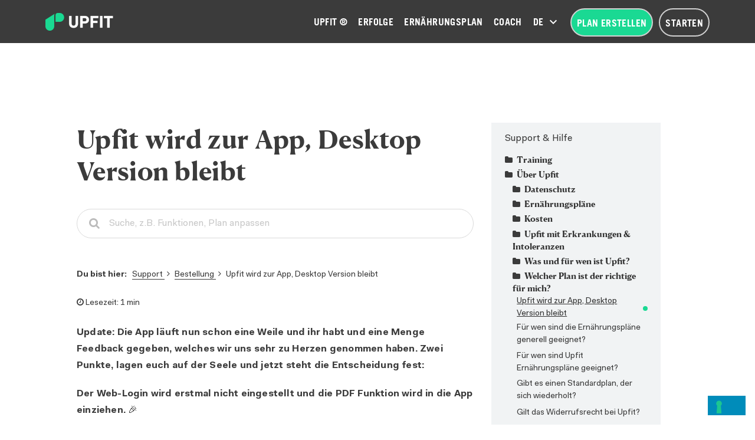

--- FILE ---
content_type: text/html; charset=UTF-8
request_url: https://upfit.de/support/upfit-wird-zur-app/
body_size: 51333
content:
<!DOCTYPE html>
<html lang="de-DE" ng-app="upfit-main">

<head>

<script>
dataLayer=[];
dataLayer.push({'visitorLoginState': 'logged-out', 'event': 'LoggedInStatus'});</script>


<!-- Google Tag Manager -->
<script>(function(w,d,s,l,i){w[l]=w[l]||[];w[l].push({'gtm.start': new Date().getTime(),event:'gtm.js'});var f=d.getElementsByTagName(s)[0], j=d.createElement(s),dl=l!='dataLayer'?'&l='+l:'';j.async=true;j.src= 'https://www.googletagmanager.com/gtm.js?id='+i+dl+ '&gtm_auth=Z6J23SBJj-ac1jfrEtzGbg&gtm_preview=env-1&gtm_cookies_win=x';f.parentNode.insertBefore(j,f);})(window,document,'script','dataLayer','GTM-W97B73');</script>
<!-- End Google Tag Manager -->

<meta http-equiv="Content-Type" content="text/html; charset=utf-8">
<meta name="viewport" content="width=device-width, initial-scale=1.0 maximum-scale=1.0, user-scalable=0" />
<meta http-equiv="Cache-Control" content="no-cache, no-store, must-revalidate" />
	
<link rel="profile" href="http://gmpg.org/xfn/11">
<link rel="pingback" href="">

<!-- ******************************************************************** -->
<!-- * Custom Favicon *************************************************** -->
<!-- ******************************************************************** -->


    <!-- * Favicon ********************************************************** -->
<link rel="shortcut icon" href="https://upfit.de/wp-content/uploads/2017/06/upfit-favicon-32x32.png" />
    <!-- * Custom Header JavaScript Code ************************************ -->
<title>Upfit wird zur App, Desktop Version bleibt &ndash; Upfit</title>
<meta name='robots' content='max-image-preview:large' />
<link rel="alternate" href="https://upfit.de/support/upfit-wird-zur-app/" hreflang="de" />
<link rel="alternate" href="https://upfit.io/support/upfit-becoming-an-app/" hreflang="en" />

<!-- This site is optimized with the Yoast SEO plugin v12.3 - https://yoast.com/wordpress/plugins/seo/ -->
<meta name="description" content="Hat Upfit eine App? Gibt es eine Upfit App?"/>
<meta name="robots" content="noindex,follow"/>
<meta property="og:locale" content="de_DE" />
<meta property="og:type" content="article" />
<meta property="og:title" content="Upfit wird zur App, Desktop Version bleibt &ndash; Upfit" />
<meta property="og:description" content="Hat Upfit eine App? Gibt es eine Upfit App?" />
<meta property="og:url" content="https://upfit.de/support/upfit-wird-zur-app/" />
<meta property="og:site_name" content="Upfit" />
<meta property="article:publisher" content="https://www.facebook.com/upfit.de/" />
<meta property="fb:app_id" content="495039304008821" />
<meta property="og:image" content="https://upfit.de/wp-content/uploads/2017/08/upfit-titelbild-ernaehrungsplan-typen.jpg" />
<meta property="og:image:secure_url" content="https://upfit.de/wp-content/uploads/2017/08/upfit-titelbild-ernaehrungsplan-typen.jpg" />
<meta property="og:image:width" content="851" />
<meta property="og:image:height" content="315" />
<script type='application/ld+json' class='yoast-schema-graph yoast-schema-graph--main'>{"@context":"https://schema.org","@graph":[{"@type":"Organization","@id":"https://upfit.de/#organization","name":"Up Gesundheit GmbH","url":"https://upfit.de/","sameAs":["https://www.facebook.com/upfit.de/","https://www.instagram.com/upfit.de/","https://www.linkedin.com/company/upfit.de","https://www.youtube.com/channel/UCWRBa7-h8uCpfoXlbv1pdbQ","https://www.pinterest.de/upfitme/"],"logo":{"@type":"ImageObject","@id":"https://upfit.de/#logo","url":"https://upfit.de/wp-content/uploads/2020/11/upfit-logo-72dpi-RGB-200x52.png","width":200,"height":52,"caption":"Up Gesundheit GmbH"},"image":{"@id":"https://upfit.de/#logo"}},{"@type":"WebSite","@id":"https://upfit.de/#website","url":"https://upfit.de/","name":"Upfit","publisher":{"@id":"https://upfit.de/#organization"},"potentialAction":{"@type":"SearchAction","target":"https://upfit.de/?s={search_term_string}","query-input":"required name=search_term_string"}},{"@type":"WebPage","@id":"https://upfit.de/support/upfit-wird-zur-app/#webpage","url":"https://upfit.de/support/upfit-wird-zur-app/","inLanguage":"de-DE","name":"Upfit wird zur App, Desktop Version bleibt &ndash; Upfit","isPartOf":{"@id":"https://upfit.de/#website"},"datePublished":"2019-12-03T15:12:56+01:00","dateModified":"2022-09-15T12:49:57+02:00","description":"Hat Upfit eine App? Gibt es eine Upfit App?"}]}</script>
<!-- / Yoast SEO plugin. -->

<link rel='dns-prefetch' href='//cdn.iubenda.com' />
<link rel='stylesheet' id='wc-blocks-vendors-style-css'  href='https://upfit.de/wp-content/plugins/woocommerce/packages/woocommerce-blocks/build/wc-blocks-vendors-style.css?ver=9.6.6' type='text/css' media='all' />
<link rel='stylesheet' id='wc-blocks-style-css'  href='https://upfit.de/wp-content/plugins/woocommerce/packages/woocommerce-blocks/build/wc-blocks-style.css?ver=9.6.6' type='text/css' media='all' />
<style id='global-styles-inline-css' type='text/css'>
body{--wp--preset--color--black: #000000;--wp--preset--color--cyan-bluish-gray: #abb8c3;--wp--preset--color--white: #ffffff;--wp--preset--color--pale-pink: #f78da7;--wp--preset--color--vivid-red: #cf2e2e;--wp--preset--color--luminous-vivid-orange: #ff6900;--wp--preset--color--luminous-vivid-amber: #fcb900;--wp--preset--color--light-green-cyan: #7bdcb5;--wp--preset--color--vivid-green-cyan: #00d084;--wp--preset--color--pale-cyan-blue: #8ed1fc;--wp--preset--color--vivid-cyan-blue: #0693e3;--wp--preset--color--vivid-purple: #9b51e0;--wp--preset--gradient--vivid-cyan-blue-to-vivid-purple: linear-gradient(135deg,rgba(6,147,227,1) 0%,rgb(155,81,224) 100%);--wp--preset--gradient--light-green-cyan-to-vivid-green-cyan: linear-gradient(135deg,rgb(122,220,180) 0%,rgb(0,208,130) 100%);--wp--preset--gradient--luminous-vivid-amber-to-luminous-vivid-orange: linear-gradient(135deg,rgba(252,185,0,1) 0%,rgba(255,105,0,1) 100%);--wp--preset--gradient--luminous-vivid-orange-to-vivid-red: linear-gradient(135deg,rgba(255,105,0,1) 0%,rgb(207,46,46) 100%);--wp--preset--gradient--very-light-gray-to-cyan-bluish-gray: linear-gradient(135deg,rgb(238,238,238) 0%,rgb(169,184,195) 100%);--wp--preset--gradient--cool-to-warm-spectrum: linear-gradient(135deg,rgb(74,234,220) 0%,rgb(151,120,209) 20%,rgb(207,42,186) 40%,rgb(238,44,130) 60%,rgb(251,105,98) 80%,rgb(254,248,76) 100%);--wp--preset--gradient--blush-light-purple: linear-gradient(135deg,rgb(255,206,236) 0%,rgb(152,150,240) 100%);--wp--preset--gradient--blush-bordeaux: linear-gradient(135deg,rgb(254,205,165) 0%,rgb(254,45,45) 50%,rgb(107,0,62) 100%);--wp--preset--gradient--luminous-dusk: linear-gradient(135deg,rgb(255,203,112) 0%,rgb(199,81,192) 50%,rgb(65,88,208) 100%);--wp--preset--gradient--pale-ocean: linear-gradient(135deg,rgb(255,245,203) 0%,rgb(182,227,212) 50%,rgb(51,167,181) 100%);--wp--preset--gradient--electric-grass: linear-gradient(135deg,rgb(202,248,128) 0%,rgb(113,206,126) 100%);--wp--preset--gradient--midnight: linear-gradient(135deg,rgb(2,3,129) 0%,rgb(40,116,252) 100%);--wp--preset--duotone--dark-grayscale: url('#wp-duotone-dark-grayscale');--wp--preset--duotone--grayscale: url('#wp-duotone-grayscale');--wp--preset--duotone--purple-yellow: url('#wp-duotone-purple-yellow');--wp--preset--duotone--blue-red: url('#wp-duotone-blue-red');--wp--preset--duotone--midnight: url('#wp-duotone-midnight');--wp--preset--duotone--magenta-yellow: url('#wp-duotone-magenta-yellow');--wp--preset--duotone--purple-green: url('#wp-duotone-purple-green');--wp--preset--duotone--blue-orange: url('#wp-duotone-blue-orange');--wp--preset--font-size--small: 13px;--wp--preset--font-size--medium: 20px;--wp--preset--font-size--large: 36px;--wp--preset--font-size--x-large: 42px;}.has-black-color{color: var(--wp--preset--color--black) !important;}.has-cyan-bluish-gray-color{color: var(--wp--preset--color--cyan-bluish-gray) !important;}.has-white-color{color: var(--wp--preset--color--white) !important;}.has-pale-pink-color{color: var(--wp--preset--color--pale-pink) !important;}.has-vivid-red-color{color: var(--wp--preset--color--vivid-red) !important;}.has-luminous-vivid-orange-color{color: var(--wp--preset--color--luminous-vivid-orange) !important;}.has-luminous-vivid-amber-color{color: var(--wp--preset--color--luminous-vivid-amber) !important;}.has-light-green-cyan-color{color: var(--wp--preset--color--light-green-cyan) !important;}.has-vivid-green-cyan-color{color: var(--wp--preset--color--vivid-green-cyan) !important;}.has-pale-cyan-blue-color{color: var(--wp--preset--color--pale-cyan-blue) !important;}.has-vivid-cyan-blue-color{color: var(--wp--preset--color--vivid-cyan-blue) !important;}.has-vivid-purple-color{color: var(--wp--preset--color--vivid-purple) !important;}.has-black-background-color{background-color: var(--wp--preset--color--black) !important;}.has-cyan-bluish-gray-background-color{background-color: var(--wp--preset--color--cyan-bluish-gray) !important;}.has-white-background-color{background-color: var(--wp--preset--color--white) !important;}.has-pale-pink-background-color{background-color: var(--wp--preset--color--pale-pink) !important;}.has-vivid-red-background-color{background-color: var(--wp--preset--color--vivid-red) !important;}.has-luminous-vivid-orange-background-color{background-color: var(--wp--preset--color--luminous-vivid-orange) !important;}.has-luminous-vivid-amber-background-color{background-color: var(--wp--preset--color--luminous-vivid-amber) !important;}.has-light-green-cyan-background-color{background-color: var(--wp--preset--color--light-green-cyan) !important;}.has-vivid-green-cyan-background-color{background-color: var(--wp--preset--color--vivid-green-cyan) !important;}.has-pale-cyan-blue-background-color{background-color: var(--wp--preset--color--pale-cyan-blue) !important;}.has-vivid-cyan-blue-background-color{background-color: var(--wp--preset--color--vivid-cyan-blue) !important;}.has-vivid-purple-background-color{background-color: var(--wp--preset--color--vivid-purple) !important;}.has-black-border-color{border-color: var(--wp--preset--color--black) !important;}.has-cyan-bluish-gray-border-color{border-color: var(--wp--preset--color--cyan-bluish-gray) !important;}.has-white-border-color{border-color: var(--wp--preset--color--white) !important;}.has-pale-pink-border-color{border-color: var(--wp--preset--color--pale-pink) !important;}.has-vivid-red-border-color{border-color: var(--wp--preset--color--vivid-red) !important;}.has-luminous-vivid-orange-border-color{border-color: var(--wp--preset--color--luminous-vivid-orange) !important;}.has-luminous-vivid-amber-border-color{border-color: var(--wp--preset--color--luminous-vivid-amber) !important;}.has-light-green-cyan-border-color{border-color: var(--wp--preset--color--light-green-cyan) !important;}.has-vivid-green-cyan-border-color{border-color: var(--wp--preset--color--vivid-green-cyan) !important;}.has-pale-cyan-blue-border-color{border-color: var(--wp--preset--color--pale-cyan-blue) !important;}.has-vivid-cyan-blue-border-color{border-color: var(--wp--preset--color--vivid-cyan-blue) !important;}.has-vivid-purple-border-color{border-color: var(--wp--preset--color--vivid-purple) !important;}.has-vivid-cyan-blue-to-vivid-purple-gradient-background{background: var(--wp--preset--gradient--vivid-cyan-blue-to-vivid-purple) !important;}.has-light-green-cyan-to-vivid-green-cyan-gradient-background{background: var(--wp--preset--gradient--light-green-cyan-to-vivid-green-cyan) !important;}.has-luminous-vivid-amber-to-luminous-vivid-orange-gradient-background{background: var(--wp--preset--gradient--luminous-vivid-amber-to-luminous-vivid-orange) !important;}.has-luminous-vivid-orange-to-vivid-red-gradient-background{background: var(--wp--preset--gradient--luminous-vivid-orange-to-vivid-red) !important;}.has-very-light-gray-to-cyan-bluish-gray-gradient-background{background: var(--wp--preset--gradient--very-light-gray-to-cyan-bluish-gray) !important;}.has-cool-to-warm-spectrum-gradient-background{background: var(--wp--preset--gradient--cool-to-warm-spectrum) !important;}.has-blush-light-purple-gradient-background{background: var(--wp--preset--gradient--blush-light-purple) !important;}.has-blush-bordeaux-gradient-background{background: var(--wp--preset--gradient--blush-bordeaux) !important;}.has-luminous-dusk-gradient-background{background: var(--wp--preset--gradient--luminous-dusk) !important;}.has-pale-ocean-gradient-background{background: var(--wp--preset--gradient--pale-ocean) !important;}.has-electric-grass-gradient-background{background: var(--wp--preset--gradient--electric-grass) !important;}.has-midnight-gradient-background{background: var(--wp--preset--gradient--midnight) !important;}.has-small-font-size{font-size: var(--wp--preset--font-size--small) !important;}.has-medium-font-size{font-size: var(--wp--preset--font-size--medium) !important;}.has-large-font-size{font-size: var(--wp--preset--font-size--large) !important;}.has-x-large-font-size{font-size: var(--wp--preset--font-size--x-large) !important;}
</style>
<link rel='stylesheet' id='post-views-counter-frontend-css'  href='https://upfit.de/wp-content/plugins/post-views-counter/css/frontend.css?ver=1.3.11' type='text/css' media='all' />
<link rel='stylesheet' id='account-css-css'  href='https://upfit.de/wp-content/uploads/wp-less/themes/shopkeeper-child/css/less/_main-8e2b3f3e2f.css' type='text/css' media='all' />
<link rel='stylesheet' id='account-vc-css-css'  href='https://upfit.de/wp-content/themes/shopkeeper-child/account-vc.css?ver=5.9.4' type='text/css' media='all' />
<link rel='stylesheet' id='style-static-css'  href='https://upfit.de/wp-content/themes/shopkeeper-child/style-static.css?ver=5.9.4' type='text/css' media='all' />
<link rel='stylesheet' id='js_composer_front-css'  href='//upfit.de/wp-content/uploads/js_composer/js_composer_front_custom.css?ver=7.1' type='text/css' media='all' />
<link rel='stylesheet' id='shiftnav-css'  href='https://upfit.de/wp-content/plugins/shiftnav-pro/pro/assets/css/shiftnav.min.css?ver=1.6.3' type='text/css' media='all' />
<link rel='stylesheet' id='ubermenu-css'  href='https://upfit.de/wp-content/plugins/ubermenu/pro/assets/css/ubermenu.min.css?ver=3.5' type='text/css' media='all' />
<link rel='stylesheet' id='shopkeeper-font-awesome-css'  href='https://upfit.de/wp-content/themes/shopkeeper/inc/fonts/font-awesome/css/font-awesome.min.css?ver=4.7.0' type='text/css' media='all' />
<link rel='stylesheet' id='shopkeeper-foundation-app-css'  href='https://upfit.de/wp-content/themes/shopkeeper/css/app.css?ver=5.3.1' type='text/css' media='all' />
<link rel='stylesheet' id='shopkeeper-headers-css'  href='https://upfit.de/wp-content/themes/shopkeeper/css/headers.css?ver=1.0' type='text/css' media='all' />
<link rel='stylesheet' id='shopkeeper-menus-css'  href='https://upfit.de/wp-content/themes/shopkeeper/css/navigations.css?ver=1.0' type='text/css' media='all' />
<link rel='stylesheet' id='shopkeeper-header-default-custom-css'  href='https://upfit.de/wp-content/themes/shopkeeper/css/header-default.css?ver=1.0' type='text/css' media='all' />
<link rel='stylesheet' id='shopkeeper-default-style-css'  href='https://upfit.de/wp-content/themes/shopkeeper-child/style.css?ver=5.9.4' type='text/css' media='all' />
<link rel='stylesheet' id='minerva-kb/css-css'  href='https://upfit.de/wp-content/plugins/minervakb/assets/css/dist/minerva-kb.css?ver=1.6.2' type='text/css' media='all' />
<style id='minerva-kb/css-inline-css' type='text/css'>
.mkb-container {width: 1080px;}.mkb-content-main.mkb-content-main--has-sidebar {width: 66%;}.mkb-sidebar {width: 34%;}@media (min-width: 1025px) {.mkb-sidebar.mkb-fixed {position: fixed;top: 9em;}.mkb-sidebar.mkb-fixed-bottom {position: absolute;}}.kb-search__results-summary .kb-search-request-indicator,.mkb-widget .kb-search__results-summary .kb-search-request-indicator {color: #1ad993;}.mkb-anchors-list__item-link.active:before {background: #f1f3f4;}.mkb-anchors-list__item-link.active .mkb-anchors-list__item-link-label {color: #3b3b3b;}.mkb-article-text .mkb-anchors-list,.mkb-single-content .mkb-anchors-list {width: 30%;}.mkb-article-text .mkb-anchors-list.mkb-anchors-list--hierarchical,.mkb-single-content .mkb-anchors-list.mkb-anchors-list--hierarchical {width: 40%;}.kb-topic__count,.mkb-article-item__topic {color: #ffffff;background: #1ad993;}.kb-topic__inner {height: 100%;}.mkb-article-extra__like,.mkb-article-extra__like:focus,.mkb-article-extra__like:active,.mkb-article-extra__like:visited,.mkb-article-extra__like:hover,.mkb-article-item__likes i {color: #3b3b3b;}.mkb-article-extra__message {border-color: #dcefe1;background: #dcefe1;color: #3b3b3b;}.mkb-article-extra__feedback-sent-message {border-color: #eee;background: #f7f7f7;color: #888;}.mkb-article-extra__feedback-form-submit a {background: #1ad993;color: #ffffff;}.mkb-article-extra__like.mkb-voted,.mkb-article-extra__like.mkb-voted:focus,.mkb-article-extra__like.mkb-voted:active,.mkb-article-extra__like.mkb-voted:visited,.mkb-article-extra__like.mkb-voted:hover {background-color: #3b3b3b;border-color: #3b3b3b;color: #efefef;}.mkb-article-extra__dislike,.mkb-article-extra__dislike:focus,.mkb-article-extra__dislike:active,.mkb-article-extra__dislike:visited,.mkb-article-extra__dislike:hover,.mkb-article-item__dislikes i {color: #3b3b3b;}.mkb-article-extra__dislike.mkb-voted,.mkb-article-extra__dislike.mkb-voted:focus,.mkb-article-extra__dislike.mkb-voted:active,.mkb-article-extra__dislike.mkb-voted:visited,.mkb-article-extra__dislike.mkb-voted:hover {background-color: #3b3b3b;border-color: #3b3b3b;color: #efefef;}.kb-search .kb-search__result-topic-name {color: #3b3b3b;background: #ffffff;}.kb-topic .kb-topic__box-header,.kb-topic .kb-topic__title-link {color: #3b3b3b;}.kb-header {background: transparent;}.kb-faq .kb-faq__questions .kb-faq__question-title {font-size: 1.5em;}.kb-faq__question-title {background: #4bb7e5;color: #ffffff;}.kb-faq__question-title:hover {background: #64bee5;}.kb-faq__answer {background: #ffffff;color: #333;}.kb-faq__no-results {background: #f7f7f7;color: #333;}.kb-faq__count {background: #4bb7e5;color: #ffffff;}.kb-faq .kb-faq__toggle-all .kb-faq__toggle-all-link {background: #4bb7e5;color: #ffffff;}.kb-faq .kb-faq__toggle-all .kb-faq__toggle-all-link:hover {background: #64bee5;}.kb-faq .kb-faq__category-title {margin-top: 1em;margin-bottom: 0.3em;}/* Shortcodes */.mkb-info {background: #d9edf7;color: #333333;border-color: #bce8f1;}.mkb-info__icon {color: #31708f;}.mkb-tip {background: #dcefe1;color: #333333;border-color: #dcefe1;}.mkb-tip__icon {color: #3b3b3b;}.mkb-warning {background: #fce8e6;color: #333333;border-color: #fce8e6;}.mkb-warning__icon {color: #3b3b3b;}.mkb-related-content {background: #dcefe1;color: #333333;border-color: #dcefe1;}.mkb-related-content a {color: #3b3b3b;}.kb-topic.kb-topic--box-view .kb-topic__inner {background: #ffffff;}.kb-topic.kb-topic--box-view .kb-topic__inner:hover {background: #ffffff;}.mkb-widget {background: #f1f3f4;color: #3b3b3b;}.mkb-widget a {color: #3b3b3b;}.mkb-widget i.fa {color: #3b3b3b;}.mkb-widget .mkb-widget-title {color: #3b3b3b;}.mkb-widget.widget.mkb_recent_articles_widget ul li,.mkb-widget.widget.mkb_recent_topics_widget ul li {padding-left: 0;}.mkb-widget.mkb_content_tree_widget .mkb-widget-content-tree__article-title {padding-left: 0.6em;}.mkb-widget-content-tree__article--active .mkb-widget-content-tree__article-title:after {background: #32CD32;}.mkb-root,.kb-search,.kb-search input,.mkb-shortcode-container,#mkb-client-editor,.mkb-floating-helper-wrap,.wp-block[data-type^=minervakb] {font-family: 'Arial';}.mkb-root .kb-search ::-webkit-input-placeholder { /* Chrome/Opera/Safari */font-family: 'Arial';}.mkb-root .kb-search ::-moz-placeholder { /* Firefox 19+ */font-family: 'Arial';}.mkb-root .kb-search :-ms-input-placeholder { /* IE 10+ */font-family: 'Arial';}.mkb-root .kb-search :-moz-placeholder { /* Firefox 18- */font-family: 'Arial';}.mkb-root .mkb-single-content .mkb-article-text,.mkb-root .mkb-related-articles,#mkb-client-editor {font-size: 19px;}.mkb-root .mkb-single-content .mkb-article-text {line-height: 1.625%;}@media (min-width: 481px) {.mkb-root h1 {font-size: 42px;}.mkb-root h2 {font-size: 30px;}.mkb-root h3 {font-size: 24px;}.mkb-root h4 {font-size: 21px;}.mkb-root h5 {font-size: 19px;}.mkb-root h6 {font-size: 19px;}}.mkb-widget {font-size: 14px;}.mkb-widget .mkb-widget-title {font-size: 16px;}.mkb-root .mkb-article-text,.mkb-root .mkb-article-header,.mkb-root .mkb-article-item__excerpt {color: #3b3b3b;}.mkb-root .mkb-article-text a,.mkb-root .mkb-article-header a,.mkb-article-item--detailed .mkb-entry-title a {color: #3b3b3b;}.mkb-root h1 {color: #3b3b3b;}.mkb-root h2 {color: #3b3b3b;}.mkb-root h3 {color: #3b3b3b;}.mkb-root h4 {color: #3b3b3b;}.mkb-root h5 {color: #3b3b3b;}.mkb-root h6 {color: #3b3b3b;}.mkb-breadcrumbs {font-size: 14px;text-align: left;background-color: rgba(255,255,255,0);color: #3b3b3b;padding-top: 0em;padding-left: 0em;padding-right: 0em;padding-bottom: 0em;}.mkb-breadcrumbs li a {color: #3b3b3b;}.mkb-single .mkb-root {padding-top: 3em;padding-bottom: 3em;}.mkb-archive .mkb-root {padding-top: 3em;padding-bottom: 3em;}.mkb-settings-home-page .mkb-root {padding-top: 110px;padding-bottom: 110px;}.mkb-search .mkb-root {padding-top: 0em;padding-bottom: 0em;}.mkb-search-match {background: rgba(255,255,255,0);color: #000;}.mkb-pagination ul li {background: #f4f4f4;color: #3b3b3b;}.mkb-pagination ul li a {color: #3b3b3b;}/** * Guest posts */.mkb-client-submission-send {background: #4a90e2;color: #ffffff;}/** * Versions */.mkb-article-version,.mkb-article-version:hover,.mkb-article-version:active,.mkb-article-version:focus,.mkb-article-version:visited.mkb-article-versions a,.mkb-article-versions a:hover,.mkb-article-versions a:active,.mkb-article-versions a:focus,.mkb-article-versions a:visited {background: #00a0d2;color: #fff;}/** * Floating Helper */.mkb-floating-helper-btn {background: #4a90e2;color: #ffffff;width: 78px;height: 78px;}.mkb-floating-helper-btn .mkb-floating-helper-btn-icon {font-size: 38px;height: 38px;}.mkb-floating-helper-content {background: #4a90e2;color: #ffffff;width: 36em;}.mkb-floating-helper-content .kb-header .kb-search__results {max-height: 20em;}.mkb-floating-helper-content .kb-header .kb-search__form {max-height: calc(43px + 20em);}
.mkb-root, .kb-search, .kb-search input, .mkb-shortcode-container, #mkb-client-editor, .mkb-floating-helper-wrap, .wp-block[data-type^=minervakb], .mkb-single-content p, .mkb-widget-content-tree__article-title, .mkb-root .kb-search ::-webkit-input-placeholder, .mkb-article-item--simple .mkb-entry-title { font-family: 'AvenirLT-35-Light'; font-weight: normal;}.kb-search__title, .mkb-widget-content-tree__topic-name, .kb-topic .kb-topic__inner .kb-topic__title, .mkb-article-extra__rating-title { font-family: 'CanelaText-Bold'; font-weight: normal !important;}.kb-search__input-wrap { margin: 30px 0;}.kb-header { padding: 30px 1px;}.kb-search__results-summary { margin-top: -.6em;}.kb-search__input-wrap.mkb-search-theme__minerva.kb-search__input-wrap--icons-left .kb-search__input { padding-left: 3.5em; box-shadow: none; border: 0; font-size: 18px;}.kb-search__results { width: 99%; border-radius: 10px; left: 0.1em; margin-top: 12px; box-shadow: 0px 0px 10px 1px rgba(0,0,0,.2);}.kb-search__results ul li { border-top: 0;}.widget.mkb_content_tree_widget .mkb-widget-content-tree__topic-name, .mkb-widget.mkb_content_tree_widget .mkb-widget-content-tree__topic-name { padding-top: 0.15em; padding-bottom: 0.15em;}.kb-search__results-summary, .kb-search__result-title, .mkb-breadcrumbs__list > li, .mkb-widget-content-tree__topic-name, .mkb-widget-content-tree__article-title, .mkb-article-header__estimate { font-size: 14px;}.mkb-widget.widget { padding: 1.2em 1.6em;}.widget.mkb_content_tree_widget ul ul, .mkb-widget.mkb_content_tree_widget ul ul { padding-left: 0.9em;}.mkb-widget.mkb_content_tree_widget .mkb-widget-content-tree__article-title { padding-left: 0.55em;}.mkb-widget-content-tree__article--active .mkb-widget-content-tree__article-title { margin-right: 0.8em;}.mkb-widget-content-tree__article--active .mkb-widget-content-tree__article-title:after { background: #1ad993; right: -1.0em;}.kb-search__result-topic-name { font-size: 12px; border-radius: 11px; border: 1px solid #dadada; padding: .5em .75em .4em;}.kb-search__result-topic { top: -2px; position: relative;}.kb-search__results ul li a { padding: .2em 1em;}.kb-search__results ul li a:hover, .kb-search__results ul li a:focus, .kb-search__results ul li a:active { background: #f1f3f4;}.kb-search__results ul li:first-of-type { margin-top: 6px;}.kb-search__results ul li:last-of-type { margin-bottom: 6px;}.kb-topic__inner { border-radius: 8px; box-shadow: none;}.mkb-topic__children .kb-topic__inner:not(:hover) { border: 1px solid #dadada !important;}.kb-topic.kb-topic--box-view .kb-topic__inner:hover { border: 1px solid #3b3b3b; box-shadow: none;}.mkb-breadcrumbs__list > li > a { border-bottom: 1px solid #3b3b3b;}.mkb-breadcrumbs__list > li > a:hover { color: #0071ce; border-bottom: 1px solid #0071ce;}.mkb-breadcrumbs__label { vertical-align: unset; margin-right: 0.4em; font-family: 'FaktPro-Bold'; top: -3px;}.mkb-pagination li { border-radius: 50%;}.mkb-pagination li.active { background-color: #f4f4f4;}.mkb-pagination li:not(.active) { background-color: transparent;}.mkb-pagination ul li a:hover { box-shadow: none; background-color: #f4f4f4; border-radius: 50%;}.mkb-root h1, .mkb-root h2 { line-height: 1.3;}.mkb-root h3, .mkb-root h4, .mkb-root h5, .mkb-root h6 { line-height: 1.625;}ul.mkb-widget-content-tree__topic-list > li > span:hover, .mkb-widget-content-tree__topic-list ul li a:hover span, .mkb-article-item--simple .mkb-entry-title a:hover { text-decoration: underline !important;}.kb-search__input-wrap.mkb-search-theme__mini .kb-search__input { height: 50px; border-radius: 35px; box-shadow: none; border: 1px solid #dadada; padding-left: 3.4em !important; font-size: 16px;}.kb-search__input-wrap.mkb-search-theme__mini.kb-search__input-wrap--icons-left .kb-search__icon, .kb-search__input-wrap.mkb-search-theme__mini.kb-search__input-wrap--icons-left .kb-search__clear-icon { left: 1.1em;}.mkb-estimated-icon { margin-right: 3px;}.mkb-article-header {  margin: 1.6em 0 2.0em;}.mkb-article-extra { border-top: 1px solid #dadada; border-bottom: 1px solid #dadada; margin: 2.5em 0; padding: 2.5em 0;}.mkb-article-extra__rating, .mkb-article-extra__stats { text-align: center;}.mkb-article-extra__rating-title { font-size: 21px; line-height: 1.625; margin-bottom: 16px; color: #3b3b3b;}.mkb-article-extra__like, .mkb-article-extra__dislike { padding: 0.8em 1.2em; border: 2px solid #dadada; border-radius: 1.6em; font-family: 'TradeGothicLT-Bold'; text-transform: uppercase; font-size: 16px;}.mkb-article-extra__rating-total { display: block; margin: 1em 0;}.mkb-article-extra__stats-pageviews { margin: 1em 0;}.mkb-article-item--simple .mkb-entry-header { background: none; margin-bottom: 0.8em; padding: 0;}.mkb-article-item--simple .mkb-entry-title a { color: #3b3b3b; font-size: 16px;}.mkb-article-icon { font-size: 3px; vertical-align: middle;}.mkb-article-icon::before { content: "\f111";}.mkb-article-text p:not(:last-of-type) { margin-bottom: 20px;}.mkb-article-text a {text-decoration: underline;}.mkb-article-text a:hover { color: #0071ce;}/* Show the active article as first one in table of contents */ul.mkb-widget-content-tree__article-list { display: flex !important; flex-direction: column;}ul.mkb-widget-content-tree__article-list > li.mkb-widget-content-tree__article:not(.mkb-widget-content-tree__article--active) { order: 2;}ul.mkb-widget-content-tree__article-list > li.mkb-widget-content-tree__article--active { order: 1;}@media only screen and (min-width:1024px) { .mkb-archive .mkb-root, .mkb-single .mkb-root {  padding-top: 9em; } .mkb-topic__children {  margin-bottom: 36px; }}@media only screen and (max-width:767px) { .kb-search__input-wrap.mkb-search-theme__mini {  width: 100% !important; } .mkb-sidebar .mkb-widget ul li {  margin-bottom: 0.35em; }}@media only screen and (max-width:480px) { .kb-topic {  padding: 1em 0 !important; }}
</style>
<link rel='stylesheet' id='ul_bete_front_css-css'  href='https://upfit.de/wp-content/plugins/ultimate-layouts-vc/assets/front-end/core.css?ver=3.0.8' type='text/css' media='all' />
<script type='text/javascript' src='https://upfit.de/wp-content/plugins/ultimate-layouts-vc/assets/front-end/lazysizes.js?ver=3.0.8' id='beeteam_front_lazysizes_js-js'></script>

<script  type="text/javascript" class=" _iub_cs_skip" type='text/javascript' id='iubenda-head-inline-scripts-0'>

var _iub = _iub || [];
_iub.csConfiguration = {"cookiePolicyInOtherWindow":true,"countryDetection":true,"enableLgpd":true,"enableUspr":true,"lang":"de","lgpdAppliesGlobally":false,"logLevel":"error","perPurposeConsent":true,"siteId":2800847,"cookiePolicyId":54663315,"cookiePolicyUrl":"/datenschutz/#cookie_policy","privacyPolicyUrl":"/datenschutz/","privacyPolicyNoticeAtCollectionUrl":"/datenschutz/", "callback":{ "onPreferenceExpressed":function(){if (typeof on_iubenda_preference_change === "function") {on_iubenda_preference_change();}} }, "banner":{ "acceptButtonColor":"#42D38E","acceptButtonDisplay":true,"backgroundColor":"#161616","closeButtonDisplay":false,"customizeButtonCaptionColor":"#161616","customizeButtonColor":"#F4F4F4","customizeButtonDisplay":true,"explicitWithdrawal":true,"fontSizeBody":"12px","listPurposes":true,"position":"bottom","rejectButtonColor":"#42D38E","rejectButtonDisplay":true,"acceptButtonCaption":"&#10003; Zustimmen &amp; Schlie&szlig;en","content":"<div id=\"iubenda-cs-title\" style=\"font-size:16px;\">Deine Cookie-Einstellungen &#x1f36a;<\/div><div id=\"iubenda-cs-paragraph\"><p class=\"iub-p\">Wir und ausgew&auml;hlte Dritte setzen f&uuml;r technische Zwecke und, mit Deiner Einwilligung, f&uuml;r &bdquo;einfache Interaktionen &amp; Funktionalit&auml;ten&ldquo;, &bdquo;verbesserte Nutzererfahrung&ldquo;, &bdquo;Erfolgsmessung&ldquo; und &bdquo;Targeting &amp; Werbung&ldquo; Cookies und &auml;hnliche Technologien ein, so wie in der <a href=\"/datenschutz/#cookie_policy\" class=\"iubenda-cs-cookie-policy-lnk\" target=\"_blank\" rel=\"noopener\">Cookie-Richtlinie<\/a> beschrieben. Ablehnung kann entsprechende Funktionen unverf&uuml;gbar machen. Deine Einwilligung kannst Du jederzeit erteilen, verweigern oder widerrufen. Nutze den &bdquo;Zustimmen &amp; Schlie&szlig;en&ldquo;-Button um der Verwendung solcher Technologien zuzustimmen. Nutze den &bdquo;Ablehnen&ldquo;-Button um fortzufahren, ohne zuzustimmen.<\/p><\/div>","customizeButtonCaption":"Mehr erfahren &amp; anpassen","rejectButtonCaption":"Ablehnen" }};
</script>
<script  type="text/javascript" class=" _iub_cs_skip" type='text/javascript' src='//cdn.iubenda.com/cs/gpp/stub.js?ver=3.6.2' id='iubenda-head-scripts-0-js'></script>
<script  type="text/javascript" charset="UTF-8" async="" class=" _iub_cs_skip" type='text/javascript' src='//cdn.iubenda.com/cs/iubenda_cs.js?ver=3.6.2' id='iubenda-head-scripts-1-js'></script>
<script type='text/javascript' src='https://upfit.de/wp-includes/js/jquery/jquery.min.js?ver=3.6.0' id='jquery-core-js'></script>
<script type='text/javascript' id='fue-account-subscriptions-js-extra'>
/* <![CDATA[ */
var FUE = {"ajaxurl":"https:\/\/upfit.de\/wp-admin\/admin-ajax.php","ajax_loader":"https:\/\/upfit.de\/wp-content\/plugins\/woocommerce-follow-up-emails\/templates\/images\/ajax-loader.gif"};
/* ]]> */
</script>
<script type='text/javascript' src='https://upfit.de/wp-content/themes/shopkeeper-child/js/tippy.all.min.js?ver=5.9.4' id='tippy-lib-js'></script>
<script type='text/javascript' src='https://upfit.de/wp-content/themes/shopkeeper-child/js/scripts.js?ver=5.9.4' id='scripts-custom-js'></script>
<script type='text/javascript' src='https://upfit.de/wp-content/themes/shopkeeper-child/js/loader.js?ver=5.9.4' id='loader-custom-js'></script>
<script></script>
	<!-- ShiftNav CSS
	================================================================ -->
	<style type="text/css" id="shiftnav-dynamic-css">

	@media only screen and (min-width:1024px){ #shiftnav-toggle-main, .shiftnav-toggle-mobile{ display:none; } .shiftnav-wrap { padding-top:0 !important; } }
	@media only screen and (max-width:1023px){ .top-headers-wrapper{ display:none !important; } }
	@media only screen and (max-width:1022px){ .ubermenu, body .ubermenu, .ubermenu.ubermenu-responsive-default, .ubermenu-responsive-toggle, #megaMenu{ display:none !important; } }

/** ShiftNav Custom Menu Styles (Customizer) **/
/* togglebar */
#shiftnav-toggle-main { background:#ffffff; color:#3b3b3b; }
#shiftnav-toggle-main.shiftnav-toggle-main-entire-bar:before, #shiftnav-toggle-main .shiftnav-toggle-burger { font-size:20px; }
/* shiftnav-main */
.shiftnav.shiftnav-shiftnav-main { background:#ffffff; color:#3b3b3b; }
.shiftnav.shiftnav-shiftnav-main ul.shiftnav-menu li.menu-item.current-menu-item > .shiftnav-target, .shiftnav.shiftnav-shiftnav-main ul.shiftnav-menu li.menu-item ul.sub-menu .current-menu-item > .shiftnav-target, .shiftnav.shiftnav-shiftnav-main ul.shiftnav-menu > li.shiftnav-sub-accordion.current-menu-ancestor > .shiftnav-target, .shiftnav.shiftnav-shiftnav-main ul.shiftnav-menu > li.shiftnav-sub-shift.current-menu-ancestor > .shiftnav-target { color:#1ad993; }
.shiftnav.shiftnav-shiftnav-main ul.shiftnav-menu li.menu-item > .shiftnav-target { font-size:14px; }
.shiftnav.shiftnav-shiftnav-main ul.shiftnav-menu li.menu-item > .shiftnav-target, .shiftnav.shiftnav-shiftnav-main ul.shiftnav-menu li.menu-item > .shiftnav-submenu-activation { border-bottom:1px solid #ededed; }
.shiftnav.shiftnav-shiftnav-main ul.shiftnav-menu li.menu-item > .shiftnav-submenu-activation { color:#3b3b3b; }
.shiftnav.shiftnav-shiftnav-main ul.shiftnav-menu li.shiftnav-retract .shiftnav-target { color:#3b3b3b; text-align:right; }
.shiftnav.shiftnav-shiftnav-main ul.shiftnav-menu ul.sub-menu li.menu-item > .shiftnav-target { font-size:14px; }
.shiftnav.shiftnav-shiftnav-main, .shiftnav.shiftnav-shiftnav-main .shiftnav-menu-item, .shiftnav.shiftnav-shiftnav-main .shiftnav-menu-item .shiftnav-target { font-family:TradeGothicLT-Bold; }


/** ShiftNav Custom Tweaks (General Settings) **/
body:not(.logged-in) .shiftnav-nav .logged-in:not(.public), body.logged-in .shiftnav-nav .public:not(.logged-in) {
  display: none;
}
#shiftnav-toggle-main {
  border-bottom: 1px solid #ededed;
  height: 64px;
}
.shiftnav-main-toggle-content-after {
  font-family: 'TradeGothicLT-Bold';
}
.shiftnav-main-toggle-content-after > a {
    padding: 11px 12px;
    display: block;
    margin: 11px 0;
    font-size: 14px;
    line-height: 16px;
    height: auto;
    border: 2px solid #ededed;
    border-radius: 35px;
    text-transform: uppercase;
}
nav > ul.shiftnav-menu > li > a, .shiftnav ul.shiftnav-menu li.menu-item:not(.shiftnav-depth-1):not(.shiftnav-depth-2) > .shiftnav-target {
  text-transform: uppercase;
}
.shiftnav ul.shiftnav-menu li.menu-item.shiftnav-depth-2 > .shiftnav-target {
  padding-left: 40px;
}
nav > ul.shiftnav-menu > li > a:not(:hover) {
  color: #3b3b3b;
}
ul.shiftnav-menu .sub-menu a {
  font-family: 'AvenirLT-35-Light';
}
ul.shiftnav-menu .sub-menu a:not(:hover) {
  color: #3b3b3b;
}
.shiftnav .shiftnav-main-toggle-content {
  padding: 14px 40px;
}

.shiftnav:after {
  -webkit-box-shadow: 0 0 15px rgba(0,0,0,.3);
  -moz-box-shadow: 0 0 15px rgba(0,0,0,.3);
  box-shadow: 0 0 15px rgba(0,0,0,.3);
}
.shiftnav.shiftnav-shiftnav-main ul.shiftnav-menu li.menu-item > .shiftnav-submenu-activation {
  border-bottom: none;
}
#shiftnav-toggle-main .shiftnav-toggle-burger {
  padding: 11px 15px;
}
#shiftnav-toggle-main .fa-bars {
  font: normal normal normal 22px/2.0 Upfont !important;
}
body.shiftnav-lock #shiftnav-toggle-main .fa-bars:before {
  content: "\e906";
}
body.shiftnav-open #shiftnav-toggle-main.shiftnav-toggle-icon-x .shiftnav-toggle-burger .fa-bars:before {
  content: "\e911";
}
.shiftnav .fa-chevron-down, .shiftnav .fa-chevron-up {
  font: normal normal normal 18px/0.8 Upfont !important;
}
.shiftnav .fa-chevron-down:before {
  content: "\e90a";
}
.shiftnav .fa-chevron-up:before {
  content: "\e90c";
}

body[class*="account-page"] #shift-body-wrapper {
		padding-top:0!important;
}
.shiftnav.shiftnav-left-edge {
    border-right:1px solid #eaeaea;
}
/* Status: Loaded from Transient */

	</style>
	<!-- end ShiftNav CSS -->

	<style id="ubermenu-custom-generated-css">
/** UberMenu Custom Menu Styles (Customizer) **/
/* main */
 .ubermenu-main .ubermenu-item .ubermenu-submenu-drop { -webkit-transition-duration:0.1s; -ms-transition-duration:0.1s; transition-duration:0.1s; }
 .ubermenu-main.ubermenu-transition-fade .ubermenu-item .ubermenu-submenu-drop { margin-top:0; }
 .ubermenu-main .ubermenu-item-level-0 > .ubermenu-target { font-size:16px; text-transform:uppercase; color:#ffffff; padding-left:25px; padding-right:25px; }
 .ubermenu-main .ubermenu-nav .ubermenu-item.ubermenu-item-level-0 > .ubermenu-target { font-weight:normal; }
 .ubermenu-main .ubermenu-item-level-0 > .ubermenu-target, .ubermenu-main .ubermenu-item-level-0 > .ubermenu-custom-content.ubermenu-custom-content-padded { padding-top:10px; padding-bottom:10px; }
 .ubermenu-main .ubermenu-submenu.ubermenu-submenu-drop { background-color:#f2f2f2; color:#3b3b3b; }
 .ubermenu-main .ubermenu-item-level-0 > .ubermenu-submenu-drop { box-shadow:none; }
 .ubermenu-main .ubermenu-submenu .ubermenu-highlight { color:#1ad993; }
 .ubermenu-main .ubermenu-item-normal > .ubermenu-target,.ubermenu-main .ubermenu-submenu .ubermenu-target,.ubermenu-main .ubermenu-submenu .ubermenu-nonlink,.ubermenu-main .ubermenu-submenu .ubermenu-widget,.ubermenu-main .ubermenu-submenu .ubermenu-custom-content-padded,.ubermenu-main .ubermenu-submenu .ubermenu-retractor,.ubermenu-main .ubermenu-submenu .ubermenu-colgroup .ubermenu-column,.ubermenu-main .ubermenu-submenu.ubermenu-submenu-type-stack > .ubermenu-item-normal > .ubermenu-target,.ubermenu-main .ubermenu-submenu.ubermenu-submenu-padded { padding:30px; }
 .ubermenu .ubermenu-grid-row { padding-right:30px; }
 .ubermenu .ubermenu-grid-row .ubermenu-target { padding-right:0; }
 .ubermenu-main .ubermenu-submenu .ubermenu-item-header > .ubermenu-target, .ubermenu-main .ubermenu-tab > .ubermenu-target { font-size:16px; text-transform:uppercase; }
 .ubermenu-main .ubermenu-submenu .ubermenu-item-header.ubermenu-has-submenu-stack > .ubermenu-target { border:none; }
 .ubermenu-main .ubermenu-submenu-type-stack { padding-top:0; }
 .ubermenu-main .ubermenu-item-normal > .ubermenu-target { text-transform:none; }
 .ubermenu-responsive-toggle-main, .ubermenu-main, .ubermenu-main .ubermenu-target, .ubermenu-main .ubermenu-nav .ubermenu-item-level-0 .ubermenu-target { font-family:TradeGothicLT-Bold; }


/** UberMenu Custom Menu Item Styles (Menu Item Settings) **/
/* 53052 */  .ubermenu .ubermenu-active > .ubermenu-submenu.ubermenu-submenu-id-53052, .ubermenu .ubermenu-in-transition > .ubermenu-submenu.ubermenu-submenu-id-53052 { padding:0 0 0 0; }
/* 182173 */ .ubermenu .ubermenu-active > .ubermenu-submenu.ubermenu-submenu-id-182173, .ubermenu .ubermenu-in-transition > .ubermenu-submenu.ubermenu-submenu-id-182173 { padding:0 0 0 0; }
/* 186491 */ .ubermenu .ubermenu-active > .ubermenu-submenu.ubermenu-submenu-id-186491, .ubermenu .ubermenu-in-transition > .ubermenu-submenu.ubermenu-submenu-id-186491 { padding:0 0 0 0; }
/* 186492 */ .ubermenu .ubermenu-item-186492 > .ubermenu-target.ubermenu-item-layout-image_left > .ubermenu-target-text { padding-left:220px; }
/* 186495 */ .ubermenu .ubermenu-item-186495 > .ubermenu-target.ubermenu-item-layout-image_left > .ubermenu-target-text { padding-left:220px; }
/* 187602 */ .ubermenu .ubermenu-submenu.ubermenu-submenu-id-187602 { width:174px; min-width:174px; }
/* 187600 */ .ubermenu .ubermenu-submenu.ubermenu-submenu-id-187600 { width:174px; min-width:174px; }
/* 219364 */ .ubermenu .ubermenu-submenu.ubermenu-submenu-id-219364 { width:140px; min-width:140px; }

/* Status: Loaded from Transient */

</style><script type="text/javascript">
  jQuery.migrateMute = true; // Set to true to hide jquery migrate warnings from console.
 </script>
<script type="text/javascript">
        var shopkeeper_ajaxurl = 'https://upfit.de/wp-admin/admin-ajax.php';
    </script>
	<noscript><style>.woocommerce-product-gallery{ opacity: 1 !important; }</style></noscript>
	<meta name="generator" content="Powered by WPBakery Page Builder - drag and drop page builder for WordPress."/>
<meta name="generator" content="Powered by Slider Revolution 6.6.18 - responsive, Mobile-Friendly Slider Plugin for WordPress with comfortable drag and drop interface." />
<!-- ******************************************************************** --><!-- * Theme Options Styles ********************************************* --><!-- ******************************************************************** --><style>/***************************************************************//* Body ********************************************************//***************************************************************/.st-content {background-color:#fff;background-repeat:;background-position:;background-size:;background-attachment:;}/***************************************************************//* Fonts *******************************************************//***************************************************************/h1, h2, h3, h4, h5, h6,.comments-title,.comment-author,#reply-title,#site-footer .widget-title,.accordion_title,.ui-tabs-anchor,.products .button,.site-title a,.post_meta_archive a,.post_meta a,.post_tags a,#nav-below a,.list_categories a,.list_shop_categories a,.main-navigation > ul > li > a,.main-navigation .mega-menu > ul > li > a,.more-link,.top-page-excerpt,.select2-container .select2-choice > .select2-chosen,.select2-search input,.product_after_shop_loop_buttons a,.woocommerce .products-grid a.button,.page-numbers,input.qty,.woocommerce form .form-row label,.woocommerce-page form .form-row label,.button,button,.button_text,input[type="button"],input[type="reset"],input[type="submit"],.woocommerce a.button,.woocommerce-page a.button,.woocommerce button.button,.woocommerce-page button.button,.woocommerce input.button,.woocommerce-page input.button,.woocommerce #respond input#submit,.woocommerce-page #respond input#submit,.woocommerce #content input.button,.woocommerce-page #content input.button,.woocommerce a.button.alt,.woocommerce button.button.alt,.woocommerce input.button.alt,.woocommerce #respond input#submit.alt,.woocommerce #content input.button.alt,.woocommerce-page a.button.alt,.woocommerce-page button.button.alt,.woocommerce-page input.button.alt,.woocommerce-page #respond input#submit.alt,.woocommerce-page #content input.button.alt,.yith-wcwl-wishlistexistsbrowse.show a,.share-product-text,.tabs > li > a,label,.comment-respond label,.product_meta_title,.woocommerce table.shop_table th,.woocommerce-page table.shop_table th,#map_button,.coupon_code_text,.woocommerce .cart-collaterals .cart_totals tr.order-total td strong,.woocommerce-page .cart-collaterals .cart_totals tr.order-total td strong,.cart-wishlist-empty,.return-to-shop .wc-backward,.order-number a,.account_view_link,.post-edit-link,.from_the_blog_title,.icon_box_read_more,.vc_pie_chart_value,.shortcode_banner_simple_bullet,.shortcode_banner_simple_height_bullet,.category_name,.woocommerce span.onsale,.woocommerce-page span.onsale,.out_of_stock_badge_single,.out_of_stock_badge_loop,.page-numbers,.page-links,.add_to_wishlist,.yith-wcwl-wishlistaddedbrowse,.yith-wcwl-wishlistexistsbrowse,.filters-group,.woocommerce-page .my_account_container table.shop_table.order_details_footer tr:last-child td:last-child .amount,.customer_details dt,.widget h3,.widget ul a,.widget a,.widget .total .amount,.wishlist-in-stock,.wishlist-out-of-stock,.comment-reply-link,.comment-edit-link,.widget_calendar table thead tr th,.page-type,.mobile-navigation a,table thead tr th,.portfolio_single_list_cat,.portfolio-categories,.shipping-calculator-button,.vc_btn,.vc_btn2,.vc_btn3{font-family:'AvenirLT-35-Light';}body,p,#site-navigation-top-bar,.site-title,.widget_product_search #searchsubmit,.widget_search #searchsubmit,.widget_product_search .search-submit,.widget_search .search-submit,#site-menu,.copyright_text,blockquote cite,table thead th,.recently_viewed_in_single h2,.woocommerce .cart-collaterals .cart_totals table th,.woocommerce-page .cart-collaterals .cart_totals table th,.woocommerce .cart-collaterals .shipping_calculator h2,.woocommerce-page .cart-collaterals .shipping_calculator h2,.qty,.shortcode_banner_simple_inside h4,.shortcode_banner_simple_height h4,.fr-caption,.post_meta_archive,.post_meta,.page-links-title,.yith-wcwl-wishlistaddedbrowse .feedback,.yith-wcwl-wishlistexistsbrowse .feedback,.product-name span,.widget_calendar table tbody a,.fr-touch-caption-wrapper{font-family:'AvenirLT-35-Light';}/***************************************************************//* Body Text Colors  *******************************************//***************************************************************/body,table tr th,table tr td,table thead tr th,blockquote p,label,.woocommerce .woocommerce-breadcrumb a,.woocommerce-page .woocommerce-breadcrumb a,.select2-dropdown-open.select2-drop-above .select2-choice,.select2-dropdown-open.select2-drop-above .select2-choices,.select2-container .select2-choice,.select2-container,.big-select,.select.big-select,.list-centered li a,.post_meta_archive a,.post_meta a,.nav-next a,.nav-previous a,.blog-single h6,.page-description,.woocommerce #content nav.woocommerce-pagination ul li a:focus,.woocommerce #content nav.woocommerce-pagination ul li a:hover,.woocommerce #content nav.woocommerce-pagination ul li span.current,.woocommerce nav.woocommerce-pagination ul li a:focus,.woocommerce nav.woocommerce-pagination ul li a:hover,.woocommerce nav.woocommerce-pagination ul li span.current,.woocommerce-page #content nav.woocommerce-pagination ul li a:focus,.woocommerce-page #content nav.woocommerce-pagination ul li a:hover,.woocommerce-page #content nav.woocommerce-pagination ul li span.current,.woocommerce-page nav.woocommerce-pagination ul li a:focus,.woocommerce-page nav.woocommerce-pagination ul li a:hover,.woocommerce-page nav.woocommerce-pagination ul li span.current,.woocommerce table.shop_table th,.woocommerce-page table.shop_table th,.woocommerce .cart-collaterals .cart_totals h2,.woocommerce-page .cart-collaterals .cart_totals h2,.woocommerce .cart-collaterals .cart_totals table tr.order-total td:last-child,.woocommerce-page .cart-collaterals .cart_totals table tr.order-total td:last-child,.woocommerce-checkout .woocommerce-info,.woocommerce-checkout h3,.woocommerce-checkout h2,.woocommerce-account h2,.woocommerce-account h3,.customer_details dt,.wpb_widgetised_column .widget,.wpb_widgetised_column .widget a,.wpb_widgetised_column .widget.widget_layered_nav li,.portfolio_single_list_cat a,.gallery-caption-trigger{color: #71848e;}.woocommerce a.remove{color: #71848e !important;}.nav-previous-title,.nav-next-title,.post_tags a,.wpb_widgetised_column .tagcloud a,.products .add_to_wishlist:before{color: rgba(113,132,142,0.4);}.required{color: rgba(113,132,142,0.4) !important;}.yith-wcwl-add-button,.yith-wcwl-wishlistaddedbrowse,.yith-wcwl-wishlistexistsbrowse,.share-product-text,.product_meta .sku,.product_meta a,.product_meta_separator,.woocommerce table.shop_attributes td,.woocommerce-page table.shop_attributes td,.woocommerce .woocommerce-breadcrumb,.woocommerce-page .woocommerce-breadcrumb,.tob_bar_shop,.post_meta_archive,.post_meta,del,.woocommerce .cart-collaterals .cart_totals table tr td:last-child,.woocommerce-page .cart-collaterals .cart_totals table tr td:last-child,.product-name .product-quantity,.woocommerce #payment div.payment_box,.wpb_widgetised_column .widget li,.wpb_widgetised_column .widget_calendar table thead tr th,.wpb_widgetised_column .widget_calendar table thead tr td,.wpb_widgetised_column .widget .post-date,.wpb_widgetised_column .recentcomments,.wpb_widgetised_column .amount,.wpb_widgetised_column .quantity,.products li:hover .add_to_wishlist:before,.product_after_shop_loop .price,.product_after_shop_loop .price ins,.wpb_wrapper .add_to_cart_inline del,.wpb_widgetised_column .widget_price_filter .price_slider_amount{color: rgba(113,132,142,0.55);}.products a.button.add_to_cart_button.loading{color: rgba(113,132,142,0.55) !important;}.add_to_cart_inline .amount{color: rgba(113,132,142,0.8);}input[type="text"],input[type="password"],input[type="date"],input[type="datetime"],input[type="datetime-local"],input[type="month"], input[type="week"],input[type="email"], input[type="number"],input[type="search"], input[type="tel"],input[type="time"], input[type="url"],textarea,select,.chosen-container-single .chosen-single,.country_select.select2-container,.woocommerce form .form-row.woocommerce-validated .select2-container,.woocommerce form .form-row.woocommerce-validated input.input-text,.woocommerce form .form-row.woocommerce-validated select,.woocommerce form .form-row.woocommerce-invalid .select2-container,.woocommerce form .form-row.woocommerce-invalid input.input-text,.woocommerce form .form-row.woocommerce-invalid select,.country_select.select2-container,.state_select.select2-container,#coupon_code{border-color: rgba(113,132,142,0.1);}input[type="text"]:focus, input[type="password"]:focus,input[type="date"]:focus, input[type="datetime"]:focus,input[type="datetime-local"]:focus, input[type="month"]:focus,input[type="week"]:focus, input[type="email"]:focus,input[type="number"]:focus, input[type="search"]:focus,input[type="tel"]:focus, input[type="time"]:focus,input[type="url"]:focus, textarea:focus,select:focus,#coupon_code:focus,.chosen-container-single .chosen-single:focus,.woocommerce .product_infos .quantity input.qty,.woocommerce #content .product_infos .quantity input.qty,.woocommerce-page .product_infos .quantity input.qty,.woocommerce-page #content .product_infos .quantity input.qty,.post_tags a,.wpb_widgetised_column .tagcloud a,.coupon_code_wrapper,.woocommerce form.checkout_coupon,.woocommerce-page form.checkout_coupon,.woocommerce ul.digital-downloads:before,.woocommerce-page ul.digital-downloads:before,.woocommerce ul.digital-downloads li:after,.woocommerce-page ul.digital-downloads li:after,.widget_search .search-form{border-color: rgba(113,132,142,0.15);}.list-centered li a,.woocommerce .cart-collaterals .cart_totals h2,.woocommerce-page .cart-collaterals .cart_totals h2,.my_address_title,.woocommerce .shop_table.order_details tbody tr:last-child td,.woocommerce-page .shop_table.order_details tbody tr:last-child td,.woocommerce #payment ul.payment_methods li,.woocommerce-page #payment ul.payment_methods li,.comment-separator,.comment-list .pingback,.wpb_widgetised_column .widget,.search_result_item,.woocommerce div.product .woocommerce-tabs ul.tabs li:after,.woocommerce #content div.product .woocommerce-tabs ul.tabs li:after,.woocommerce-page div.product .woocommerce-tabs ul.tabs li:after,.woocommerce-page #content div.product .woocommerce-tabs ul.tabs li:after,.woocommerce-cart.woocommerce-page #content .quantity input.qty,.woocommerce .cart-collaterals .cart_totals .order-total td,.woocommerce .cart-collaterals .cart_totals .order-total th,.woocommerce-page .cart-collaterals .cart_totals .order-total td,.woocommerce-page .cart-collaterals .cart_totals .order-total th{border-bottom-color: rgba(113,132,142,0.15);}table tr td,.woocommerce table.shop_table td,.woocommerce-page table.shop_table td,.product_socials_wrapper,.woocommerce-tabs,.comments_section,.portfolio_content_nav #nav-below,.woocommerce .cart-collaterals .cart_totals .order-total td,.woocommerce .cart-collaterals .cart_totals .order-total th,.woocommerce-page .cart-collaterals .cart_totals .order-total td,.woocommerce-page .cart-collaterals .cart_totals .order-total th{border-top-color: rgba(113,132,142,0.15);}table.shop_attributes tr td,.wishlist_table tr td,.shop_table.cart tr td{border-bottom-color: rgba(113,132,142,0.1);}.product_meta,.woocommerce .cart-collaterals,.woocommerce-page .cart-collaterals,.checkout_right_wrapper,.track_order_form,.order-info{background: rgba(113,132,142,0.05);}.custom_border:before,.custom_border:after{background-image: radial-gradient(closest-side, transparent 9px, rgba(113,132,142,0.05) 100%);}.cart-buttons .update_and_checkout .update_cart{background: rgba(113,132,142,0.55) !important;}.cart-buttons .update_and_checkout .update_cart:hover{background: rgba(113,132,142,0.44) !important;}.comments_section{background-color: rgba(113,132,142,0.01) !important;}h1, h2, h3, h4, h5, h6,.entry-title-archive a,.woocommerce #content div.product .woocommerce-tabs ul.tabs li.active a,.woocommerce div.product .woocommerce-tabs ul.tabs li.active a,.woocommerce-page #content div.product .woocommerce-tabs ul.tabs li.active a,.woocommerce-page div.product .woocommerce-tabs ul.tabs li.active a,.woocommerce #content div.product .woocommerce-tabs ul.tabs li.active a:hover,.woocommerce div.product .woocommerce-tabs ul.tabs li.active a:hover,.woocommerce-page #content div.product .woocommerce-tabs ul.tabs li.active a:hover,.woocommerce-page div.product .woocommerce-tabs ul.tabs li.active a:hover,.woocommerce table.cart .product-name a,.product-title-link,.wpb_widgetised_column .widget .product_list_widget a{color: #3b3b3b;}.woocommerce div.product .woocommerce-tabs ul.tabs li a,.woocommerce #content div.product .woocommerce-tabs ul.tabs li a,.woocommerce-page div.product .woocommerce-tabs ul.tabs li a,.woocommerce-page #content div.product .woocommerce-tabs ul.tabs li a{color: rgba(59,59,59,0.35);}.woocommerce #content div.product .woocommerce-tabs ul.tabs li a:hover,.woocommerce div.product .woocommerce-tabs ul.tabs li a:hover,.woocommerce-page #content div.product .woocommerce-tabs ul.tabs li a:hover,.woocommerce-page div.product .woocommerce-tabs ul.tabs li a:hover{color: rgba(59,59,59,0.45);}.page-title:after{background: #3b3b3b;}/*-----------------------*/.main-hedding,.sec-5 li div.input_heading_sec5,.gewicht_pat .gewicht_form .form_box li span.input_heading,.inp-s3-tital{color:#3b3b3b !important;}.right_content .welter_btn a {border: 1px solid #3b3b3b;background: #3b3b3b;}.price_table.active .top_price,.drtooltip,ul.page-nav li.active a, ul.page-nav li:hover a {background: #3b3b3b !important;}.price_table.active .center_description a { background: #3b3b3b;}.testimonial_slider .white .wpb_content_element .testimonial_rotator_wrap .testimonial_rotator .has-image .text h2,.faq_show h3{color:#3b3b3b;}.upfit_3_blocks .main_col .heading_warum,.box_wrapper h3,.details_overview > p{color:#3b3b3b !important;}.triangle_best, .price_table.active .border-triangle_best,.price_table:hover .top_price.top_price_best:after, .price_table.active .top_price:after, .price_table.active .border-triangle_best {   border-top-color: #3b3b3b;}ul#page-nav li.active a,.full-width-page #page-nav li a:hover,h2.form_heading{color: #3b3b3b;}/*		.toggle-btn:hover {border: solid 1px #3b3b3b !important;   color: #3b3b3b;}*/.toggle-btn.success,.tipso_bubble {border: solid 1px #3b3b3b !important; color: #fff;background-color: #3b3b3b;}label.circle_bg.tipso.tipso_style:hover {background-color:  #3b3b3b !important;}.gewicht_pat .gewicht_form .form_box li input.inp:hover {border: 1px solid #3b3b3b;color: #3b3b3b;}ul.page-nav li.active{    border: 1px solid #3b3b3b;color: #3b3b3b !important;}ul.page-nav li.active a,.tooltipster-default,.tooltipster-base.tooltipster-default.tooltipster-fade.tooltipster-fade-show, .tooltipsterd-efault ,label.low-high_help:hover,.tipso_bubble{background: #3b3b3b !important;}.gewicht_pat .gewicht_form .form_box li input.inp:hover ~ span.input_kg{ color:#3b3b3b;}.select2-drop.select2-drop-above.select2-drop-active {border: 1px solid #3b3b3b !important;}.tooltipster-arrow-right span, .tooltipster-arrow-right .tooltipster-arrow-border{ border-color:#3b3b3b !important;}/*.section4 .inp-s3 .snuts.active:hover i,.section4 .inp-s3 .sfruits.active:hover i,.section4 .inp-s3 .snuts.active i,.section4 .inp-s3 .sfruits.active i {background: #3b3b3b url("images/arrow_drop_down_hover.png") no-repeat scroll center -34px !important;border: 1px solid #3b3b3b;}*/.tipso_bubble.right .tipso_arrow{border-color: transparent  #3b3b3b transparent transparent !important;}.toggle-btn-grp.joint-toggle .toggle-btn:first-child:hover ~ .toggle-btn:nth-child(2),.toggle-btn-grp.joint-toggle .toggle-btn:nth-child(2):hover ~ .toggle-btn{border-left: 1px solid #3b3b3b;}.drtooltip .arrow_bottom { border-top: 5px solid #3b3b3b;}.price_table.active .border-triangle{border-top-color:#3b3b3b;}.gewicht_pat .gewicht_form .form_box li input.inp:hover::-webkit-input-placeholder { color: #3b3b3b  ; }.gewicht_pat .gewicht_form .form_box li input.inp:hover:-moz-placeholder { color: #3b3b3b  ; }.gewicht_pat .gewicht_form .form_box li input.inp:hover::-moz-placeholder { color: #3b3b3b  ; }.gewicht_pat .gewicht_form .form_box li input.inp:hover:-ms-input-placeholder { color: #3b3b3b  ; }.price_table.active .center_description span,#sidr-main .sidr-class-nav li a:hover,.right_content .inputs_right .input_kg_left,ul.faq_list li a:hover,ul.faq_list li a:active,.faq_left_pane li.active a,.faq_details p a:hover,#mobile-header #responsive-menu-button:hover,.select2-match,.checkout_left_wrapper .woocommerce-billing-fields p label .required,.wsubs_title{color: #3b3b3b !important;}.ui-slider-handle.ui-state-default.ui-corner-all.ui-state-hover:hover svg g path,.ui-slider-handle.ui-state-default.ui-corner-all.ui-state-hover:hover svg circle{fill: #3b3b3b !important;}/*--Check out page--*/.checkout .checkout_right_wrapper .order_review_wrapper .shop_table th,.checkout_left_wrapper .woocommerce-billing-fields p label,.checkout_left_wrapper .col2-set .woocommerce-shipping-fields h3,.woocommerce-shipping-fields,.checkout .checkout_right_wrapper .order_review_wrapper .shop_table td,.checkout_right_wrapper .order_review_wrapper .woocommerce-checkout-review-order .form-row.legal.terms .checkbox a,.checkout .checkout_right_wrapper .order_review_wrapper .shop_table tr.order-total td{color:#3b3b3b;}.inp-s3 input[type=checkbox]:not(old):hover + label > i,.inp-s3 input[type=checkbox]:not(old):checked + label > i,.inp-s3 input[type=checkbox]:not(old):checked:hover + label > i{background-color: #3b3b3b  ;border: 1px solid #3b3b3b;}.section4 .inp-s3 .snuts.active i, .section4 .inp-s3 .sfruits.active i,.section4 .inp-s3 .snuts.active:hover i, .section4 .inp-s3 .sfruits.active:hover i{background-color: #3b3b3b !important ;border: 1px solid #3b3b3b !important;}.section4 .inp-s3 .snuts:hover i, .section4 .inp-s3 .sfruits:hover i{background-color: #3b3b3b  ;border: 1px solid #3b3b3b;}.toggle-btn:hover {border: solid 1px #3b3b3b !important;color: #3b3b3b;}.toggle-btn.success:hover {color: #fff;}/*-----------------------*//***************************************************************//* Main Color  *************************************************//***************************************************************/a,.comments-area a,.edit-link,.post_meta_archive a:hover,.post_meta a:hover,.entry-title-archive a:hover,blockquote:before,.no-results-text:before,.list-centered a:hover,.comment-reply i,.comment-edit-link i,.comment-edit-link,.filters-group li:hover,#map_button,.widget_shopkeeper_social_media a,.account-tab-link-mobile,.lost-reset-pass-text:before,.list_shop_categories a:hover,.add_to_wishlist:hover,.woocommerce div.product span.price,.woocommerce-page div.product span.price,.woocommerce #content div.product span.price,.woocommerce-page #content div.product span.price,.woocommerce div.product p.price,.woocommerce-page div.product p.price,.woocommerce #content div.product p.price,.woocommerce-page #content div.product p.price,.comment-metadata time,.woocommerce p.stars a.star-1.active:after,.woocommerce p.stars a.star-1:hover:after,.woocommerce-page p.stars a.star-1.active:after,.woocommerce-page p.stars a.star-1:hover:after,.woocommerce p.stars a.star-2.active:after,.woocommerce p.stars a.star-2:hover:after,.woocommerce-page p.stars a.star-2.active:after,.woocommerce-page p.stars a.star-2:hover:after,.woocommerce p.stars a.star-3.active:after,.woocommerce p.stars a.star-3:hover:after,.woocommerce-page p.stars a.star-3.active:after,.woocommerce-page p.stars a.star-3:hover:after,.woocommerce p.stars a.star-4.active:after,.woocommerce p.stars a.star-4:hover:after,.woocommerce-page p.stars a.star-4.active:after,.woocommerce-page p.stars a.star-4:hover:after,.woocommerce p.stars a.star-5.active:after,.woocommerce p.stars a.star-5:hover:after,.woocommerce-page p.stars a.star-5.active:after,.woocommerce-page p.stars a.star-5:hover:after,.yith-wcwl-add-button:before,.yith-wcwl-wishlistaddedbrowse .feedback:before,.yith-wcwl-wishlistexistsbrowse .feedback:before,.woocommerce .star-rating span:before,.woocommerce-page .star-rating span:before,.product_meta a:hover,.woocommerce .shop-has-sidebar .no-products-info .woocommerce-info:before,.woocommerce-page .shop-has-sidebar .no-products-info .woocommerce-info:before,.woocommerce .woocommerce-breadcrumb a:hover,.woocommerce-page .woocommerce-breadcrumb a:hover,.intro-effect-fadeout.modify .post_meta a:hover,.from_the_blog_link:hover .from_the_blog_title,.portfolio_single_list_cat a:hover,.center_description span{color: #1ad993;}/*---------------------*/.faq_show a,.faq_details p a,.txt_box b,.faq_show a,.checkout .checkout_right_wrapper .order_review_wrapper .shop_table tr.order-total th,.checkout .checkout_right_wrapper .order_review_wrapper .shop_table tr.order-total td strong span{color: #1ad993;}.main_input_section,.top_price,.center_description a,.welter_btn a, .blue_hover a, .testimonial_slider_blue_hover a {background:  #1ad993;}.vc_btn3.vc_btn3-size-lg,.blue_hover a,.email_newsletter .newsletter_center .mc4wp-form input[type="submit"], .testimonial_slider_blue_hover a{background:  #1ad993 !important;}.border-triangle,.price_table .border-triangle_best{    border-color:#1ad993 transparent transparent;}.faq_show.faq_main_page .faq_details .welter_btn a { background: #1ad993 none repeat scroll 0px 0px ; border: 1px solid #1ad993 ;}.top_price:after{border-top-color: #1ad993;}.testimonial_slider .white .wpb_content_element .testimonial_rotator_wrap .testimonial_rotator .has-image .text p.testimonial_rotator_weight_badge,.welter_btn a{color:#1ad993;border: 1px solid #1ad993;}/*---Checkout---*/.woocommerce .checkout #order_review .form-row.place-order input#place_order.button{background: #1ad993 !important;border: 1px solid #1ad993 !important}/*---------------------*/@media only screen and (min-width: 40.063em) {.nav-next a:hover,.nav-previous a:hover{color: #1ad993;}}.widget_shopping_cart .buttons a.view_cart,.widget.widget_price_filter .price_slider_amount .button,.products a.button,.woocommerce .products .added_to_cart.wc-forward,.woocommerce-page .products .added_to_cart.wc-forward{color: #1ad993 !important;}.order-info mark,.login_footer,.post_tags a:hover,.with_thumb_icon,.wpb_wrapper .wpb_toggle:before,#content .wpb_wrapper h4.wpb_toggle:before,.wpb_wrapper .wpb_accordion .wpb_accordion_wrapper .ui-state-default .ui-icon,.wpb_wrapper .wpb_accordion .wpb_accordion_wrapper .ui-state-active .ui-icon,.widget .tagcloud a:hover,.woocommerce .widget_layered_nav ul li.chosen a,.woocommerce-page .widget_layered_nav ul li.chosen a,.single_product_summary_related h2:after,.single_product_summary_upsell h2:after,.page-title.portfolio_item_title:after,#button_offcanvas_sidebar_left,#button_offcanvas_sidebar_left i,.woocommerce .widget_layered_nav_filters ul li a,.woocommerce-page .widget_layered_nav_filters ul li a,.thumbnail_archive_container:before,.from_the_blog_overlay,.select2-results .select2-highlighted{background: #1ad993;}@media only screen and (max-width: 40.063em) {.nav-next a:hover,.nav-previous a:hover{background: #1ad993;}}.woocommerce .widget_price_filter .ui-slider .ui-slider-range,.woocommerce-page .widget_price_filter .ui-slider .ui-slider-range,.woocommerce .quantity .plus,.woocommerce .quantity .minus,.woocommerce #content .quantity .plus,.woocommerce #content .quantity .minus,.woocommerce-page .quantity .plus,.woocommerce-page .quantity .minus,.woocommerce-page #content .quantity .plus,.woocommerce-page #content .quantity .minus{background: #1ad993 !important;}.button,input[type="button"],input[type="reset"],input[type="submit"]{background-color: #1ad993;}.product_infos .yith-wcwl-wishlistaddedbrowse a:hover,.product_infos .yith-wcwl-wishlistexistsbrowse a:hover,.shipping-calculator-button:hover,.products a.button:hover,.woocommerce .products .added_to_cart.wc-forward:hover,.woocommerce-page .products .added_to_cart.wc-forward:hover,.products .yith-wcwl-wishlistexistsbrowse:hover a,.products .yith-wcwl-wishlistaddedbrowse:hover a,.order-number a:hover,.account_view_link:hover,.post-edit-link:hover,.url:hover{color:  rgba(26,217,147,0.8);}.product-title-link:hover{color:  rgba(59,59,59,0.8);}.button:hover,input[type="button"]:hover,input[type="reset"]:hover,input[type="submit"]:hover,.woocommerce .product_infos .quantity .minus:hover,.woocommerce #content .product_infos .quantity .minus:hover,.woocommerce-page .product_infos .quantity .minus:hover,.woocommerce-page #content .product_infos .quantity .minus:hover,.woocommerce .quantity .plus:hover,.woocommerce #content .quantity .plus:hover,.woocommerce-page .quantity .plus:hover,.woocommerce-page #content .quantity .plus:hover{background: rgba(26,217,147,0.8);}.post_tags a:hover,.widget .tagcloud a:hover,.widget_shopping_cart .buttons a.view_cart,.account-tab-link-mobile,.woocommerce .widget_price_filter .ui-slider .ui-slider-handle,.woocommerce-page .widget_price_filter .ui-slider .ui-slider-handle{border-color: #1ad993;}.wpb_tour.wpb_content_element .wpb_tabs_nav  li.ui-tabs-active a,.wpb_tabs.wpb_content_element .wpb_tabs_nav li.ui-tabs-active a,.woocommerce div.product .woocommerce-tabs ul.tabs li.active a,.woocommerce #content div.product .woocommerce-tabs ul.tabs li.active a,.woocommerce-page div.product .woocommerce-tabs ul.tabs li.active a,.woocommerce-page #content div.product .woocommerce-tabs ul.tabs li.active a{border-bottom-color: #1ad993;}.woocommerce div.product .woocommerce-tabs ul.tabs li.active,.woocommerce #content div.product .woocommerce-tabs ul.tabs li.active,.woocommerce-page div.product .woocommerce-tabs ul.tabs li.active,.woocommerce-page #content div.product .woocommerce-tabs ul.tabs li.active{border-top-color: #1ad993;}/***************************************************************//* Top Bar *****************************************************//***************************************************************/#site-top-bar {height:0px;}#site-top-bar,#site-navigation-top-bar .sf-menu ul{background: #333333;}#site-top-bar,#site-top-bar a{color:#ffffff;}/***************************************************************//* 	Header *****************************************************//***************************************************************/.site-header{background: #3b3b3b;}@media only screen and (min-width: 63.9375em) {.site-header {background-color:#3b3b3b;background-repeat:;background-position:;background-size:;background-attachment:;}}.site-header,#site-top-bar{padding-left:20px;padding-right:20px;}@media only screen and (min-width: 63.9375em) {.site-branding img {height:30px;width:auto;}.site-header .main-navigation,.site-header .site-tools{height:30px;line-height:30px;}}@media only screen and (min-width: 63.9375em) {.site-header {padding-top:22px;}}@media only screen and (min-width: 63.9375em) {.site-header {padding-bottom:22px;}}@media only screen and (min-width: 63.9375em) {#page_wrapper.sticky_header .content-area,#page_wrapper.transparent_header .content-area{}.transparent_header .single-post-header .title,#page_wrapper.transparent_header .shop_header .page-title{padding-top: 74px;}.transparent_header .single-post-header.with-thumb .title{padding-top: 274px;}}.site-header,.default-navigation,.main-navigation .mega-menu > ul > li > a{font-size: 16px;}.site-header,.main-navigation a,.site-tools ul li a,.shopping_bag_items_number,.wishlist_items_number,.site-title a,.widget_product_search .search-but-added,.widget_search .search-but-added{color:#ffffff;}.site-branding{border-color: #ffffff;}@media only screen and (min-width: 63.9375em) {.site-header,.main-navigation a,.site-tools ul li a,.shopping_bag_items_number,.wishlist_items_number,.site-title a,.widget_product_search .search-but-added,.widget_search .search-but-added{color:#ffffff;}.site-branding{border-color: #ffffff;}}@media only screen and (min-width: 63.9375em) {#page_wrapper.transparent_header.transparency_light .site-header,#page_wrapper.transparent_header.transparency_light .site-header .main-navigation a,#page_wrapper.transparent_header.transparency_light .site-header .site-tools ul li a,#page_wrapper.transparent_header.transparency_light .site-header .shopping_bag_items_number,#page_wrapper.transparent_header.transparency_light .site-header .wishlist_items_number,#page_wrapper.transparent_header.transparency_light .site-header .site-title a,#page_wrapper.transparent_header.transparency_light .site-header .widget_product_search .search-but-added,#page_wrapper.transparent_header.transparency_light .site-header .widget_search .search-but-added{color:#3b3b3b;}}@media only screen and (min-width: 63.9375em) {#page_wrapper.transparent_header.transparency_dark .site-header,#page_wrapper.transparent_header.transparency_dark .site-header .main-navigation a,#page_wrapper.transparent_header.transparency_dark .site-header .site-tools ul li a,#page_wrapper.transparent_header.transparency_dark .site-header .shopping_bag_items_number,#page_wrapper.transparent_header.transparency_dark .site-header .wishlist_items_number,#page_wrapper.transparent_header.transparency_dark .site-header .site-title a,#page_wrapper.transparent_header.transparency_dark .site-header .widget_product_search .search-but-added,#page_wrapper.transparent_header.transparency_dark .site-header .widget_search .search-but-added{color:#ffffff;}}/* sticky */@media only screen and (min-width: 63.9375em) {.site-header.sticky,#page_wrapper.transparent_header .site-header.sticky{background: #3b3b3b;}}@media only screen and (min-width: 63.9375em) {.site-header.sticky,.site-header.sticky .main-navigation a,.site-header.sticky .site-tools ul li a,.site-header.sticky .shopping_bag_items_number,.site-header.sticky .wishlist_items_number,.site-header.sticky .site-title a,.site-header.sticky .widget_product_search .search-but-added,.site-header.sticky .widget_search .search-but-added,#page_wrapper.transparent_header .site-header.sticky,#page_wrapper.transparent_header .site-header.sticky .main-navigation a,#page_wrapper.transparent_header .site-header.sticky .site-tools ul li a,#page_wrapper.transparent_header .site-header.sticky .shopping_bag_items_number,#page_wrapper.transparent_header .site-header.sticky .wishlist_items_number,#page_wrapper.transparent_header .site-header.sticky .site-title a,#page_wrapper.transparent_header .site-header.sticky .widget_product_search .search-but-added,#page_wrapper.transparent_header .site-header.sticky .widget_search .search-but-added{color:#ffffff;}.site-header.sticky .site-branding{border-color: #ffffff;}}.site-tools { margin:0; }@media only screen and (max-width: 63.9375em) {.site-logo {display:none;}.sticky-logo {display:block;}}/* header-centered-2menus *//* header-centered-menu-under *//***************************************************************//* Footer ******************************************************//***************************************************************/#site-footer{background: #ffffff;}#site-footer,#site-footer .copyright_text a{color:#96a7b0;}#site-footer a,#site-footer .widget-title,.cart-empty-text,.footer-navigation-wrapper ul li:after{color:#96a7b0;}/***************************************************************//* Breadcrumbs *************************************************//***************************************************************/.woocommerce .woocommerce-breadcrumb,.woocommerce-page .woocommerce-breadcrumb{display:none;}/***************************************************************//* Product Page Full Screen Description ************************//***************************************************************//********************************************************************//* Custom CSS *******************************************************//********************************************************************//*********** Same for all *****************/.site-logo, .sticky-logo {height: 30px !important;}.image-width-ff .wpb_single_image img {width: 100%;}::-webkit-input-placeholder { /* Chrome/Opera/Safari */color: #c8c8c8 !important;}::-moz-placeholder { /* Firefox 19+ */color: #c8c8c8 !important;}:-ms-input-placeholder { /* IE 10+ */color: #c8c8c8 !important;}:-moz-placeholder { /* Firefox 18- */color: #c8c8c8 !important;}/* big screens */@media (min-width: 1025px) {.site-header.sticky .site-branding img {height: 30px !important;}.ubermenu .plan-erstellen, .ubermenu .upgrade {margin-left:25px!important;}}/* mobile devices */@media (max-width: 767px) {.site-header-wrapper {margin: 0 0;}}/************* NAVIGATION COLORS ****************//* Sekundär Default but upfit Primär */.copy.leave strong {color: #2cab50 !important;}.site-header-wrapper nav.ubermenu ul>li.ubermenu-item.upgrade a, .transparent_header .main-navigation > ul > li:last-child:after {color: #fff !important;}.main-navigation > ul > li:last-child:hover {border-radius: 25px 25px 0 0;}.main-navigation > ul > li:last-child > a {padding: 14px 33.5px 14px 33px;}/*** New Top Navigation ***/@media (min-width: 960px) {.site-header .main-navigation {line-height: normal !important;}.site-branding a {margin-top: 10px;}.site-header {height: 74px !important;}.ubermenu-responsive-default.ubermenu {display: inline-block !important;margin-top: 2px;}.ubermenu .ubermenu-nav {line-height: 36px;}.ubermenu .ubermenu-item-level-0 {vertical-align: middle;}.ubermenu-main .ubermenu-item-level-0 > .ubermenu-target {color: #ffffff !important;}.ubermenu .plan-erstellen, .ubermenu .upgrade {background-color: #1ad993;border-radius: 35px;border: 2px solid #1ad993;}.ubermenu .login, .ubermenu .framed  {border-radius: 35px;border: 2px solid #d1d1d1;margin-left: 10px;}.ubermenu .plan-erstellen > a, .ubermenu .upgrade > a, .ubermenu .login > a, .ubermenu .go_back > a {padding-left: 24px !important;padding-right: 24px !important;}.ubermenu .plan-erstellen span, .ubermenu .login span, .ubermenu .upgrade span {vertical-align: top;}.ubermenu-item.ubermenu-active .ubermenu-submenu-drop {margin-top: 16px;}.ubermenu .public, .ubermenu .logged-in {display: none;}}.welter_btn a, .zuruck_btn a, .checkout_coupon_box .coupon-codes .coupon_button, .woocommerce .checkout #order_review .form-row.place-order input#place_order.button, .light_button a, .blue_hover a, .white_button a, .yellow_hover a, .button-new a, .right_content .inputs_right input[type='submit'], .checkout_coupon_box .coupon-codes .coupon_button, .vc_btn3 {font-family: 'TradeGothicLT-Bold';letter-spacing: 0.25px;}/*** New Top Navigation ***/nav.ubermenu.ubermenu-main .ubermenu-submenu.ubermenu-submenu-drop {background-color: #ffffff;margin-top: 18px !important;}nav.ubermenu.ubermenu-main ul ul {font-size: 14px !important;color: #3b3b3b;}nav.ubermenu.ubermenu-main ul ul ul > li > a.ubermenu-target, nav.ubermenu.ubermenu-main ul ul ul > li > span {font-family: 'Conv_AvenirLTStd-Medium' !important;}nav.ubermenu.ubermenu-main ul ul ul ul > li > a.ubermenu-target, nav.ubermenu.ubermenu-main ul ul ul ul .ubermenu-custom-content div {font-family: 'AvenirLT-35-Light' !important;}@media (min-width:1920px) {nav.ubermenu.ubermenu-main > ul > li > ul.ubermenu-submenu-align-full_width {padding: 30px 24% 30px 24% !important;}.pll-parent-menu-item > a {padding-right: 48px !important;}}@media (min-width:1440px) and (max-width:1919px) {nav.ubermenu.ubermenu-main > ul > li > ul.ubermenu-submenu-align-full_width {padding: 30px 18.9% 30px 18.9% !important;}.ubermenu-main li.ubermenu-item-level-0:not(.pll-parent-menu-item) > a {padding-left: 18px !important;padding-right: 18px !important;}.pll-parent-menu-item > a {padding-right: 42px !important;margin-left: -6px !important;}}@media (max-width:1439px) {nav.ubermenu.ubermenu-main > ul > li > ul.ubermenu-submenu-align-full_width {padding: 30px 4% 30px 4% !important;}}@media (min-width: 1024px) and (max-width: 1439px) {.ubermenu-main li.ubermenu-item-level-0:not(.pll-parent-menu-item) > a {padding-left: 9px !important;padding-right: 9px !important;}.ubermenu-main li.ubermenu-item-level-0 > a {padding-top: 14px !important;}.pll-parent-menu-item > a {padding-right: 20px !important;margin-left: -16px !important;}.ubermenu-main .ubermenu-item-level-0 > a[href*="kalorienrechner"] {display: none;}}nav.ubermenu.ubermenu-main .ubermenu-item .ubermenu-submenu-drop {box-shadow: 0 0 20px rgba(0,0,0,.15);}nav.ubermenu.ubermenu-main ul ul a:hover span, nav.ubermenu.ubermenu-main ul ul ul ul .icon-box:hover a > div {text-decoration: underline;}nav.ubermenu.ubermenu-main ul ul ul ul {padding-bottom: 0px !important;}nav.ubermenu.ubermenu-main ul ul ul > li > a.ubermenu-target, nav.ubermenu.ubermenu-main ul ul ul ul > li > a.ubermenu-target, nav.ubermenu.ubermenu-main ul ul ul > li > span, nav.ubermenu.ubermenu-main ul ul ul ul > li > .ubermenu-custom-content a.ubermenu-target, nav.ubermenu.ubermenu-main .icon-box > a {padding: 10px !important;white-space: normal;}nav.ubermenu.ubermenu-main ul ul ul ul > li span {margin-right: 10px;}nav.ubermenu.ubermenu-main ul ul ul ul > li > .ubermenu-custom-content a.ubermenu-target {margin: 0px !important;}nav.ubermenu.ubermenu-main ul ul > li.ubermenu-autocolumn {padding: 0px 9px !important;}nav.ubermenu.ubermenu-main .ubermenu-custom-content > a > img.ubermenu-image, nav.ubermenu.ubermenu-main .ubermenu-item-layout-image_above > img, nav.ubermenu.ubermenu-main .icon-box > a > div:first-of-type {margin-bottom: 16px !important;border-radius: 8px;}nav.ubermenu.ubermenu-main .icon-box > a {width: 230px;margin: 0px;}nav.ubermenu.ubermenu-main .icon-box > a > div:first-of-type {width: 100%;background-color: #f4f4f4;}nav.ubermenu.ubermenu-main .icon-box > a > div:first-of-type > div {text-align: center;}nav.ubermenu.ubermenu-main .icon-box > a > div:first-of-type > div i {line-height: 140px;}body:not(.error404):not(.search-results) .transparency_light header:hover, .sticky_header header.sticky .site-header-wrapper {background-color: #3b3b3b !important;}nav.ubermenu.ubermenu-main li.ubermenu-item-level-0:not(.framed) {padding-bottom: 16.5px;border-bottom: 2px solid transparent;}nav.ubermenu.ubermenu-main li.ubermenu-item-level-0:not(.framed):hover {border-bottom: 2px solid #1ad993;}span.ubermenu-target.ubermenu-item-layout-text_only, #menu-item-161343 > a > span {white-space: nowrap;}/* Language Switcher */.pll-parent-menu-item > a {padding-left: 0px !important;padding-bottom: 6px !important;}.pll-parent-menu-item > a > span.ubermenu-target-title {overflow: hidden;max-width: 2ch;display: block;}.pll-parent-menu-item > a > .ubermenu-icon:before {content: "\e95d" !important;font-style: normal;font-family: 'Upfont';top: -4px;position: relative;right: -52px;transform: rotate(-90deg);display: inline-block;}.lang-item.current-lang a {pointer-events: none;}.lang-item span {font-family: 'AvenirLT-35-Light' !important;}.lang-item.current-lang span:after {font-family: Upfont;content: "\e939";color: #3b3b3b;font-size: 22px;position: relative;top: 4px;left: 16px;}.shiftnav-nav li.lang-item {display: inline-block;}.shiftnav-nav li.lang-item > a {border-bottom: none !important;}.shiftnav-nav li.current-lang > a {color: #1ad993 !important;}.shiftnav-nav li.lang-item:not(.lang-item-first) a:before {content: "/";position: relative;left: -25px;color: #3b3b3b;}@media (max-width: 1023px) { /* as it's not possible to append public CSS class to language switcher */body.logged-in .shiftnav-nav li.lang-item {display: none !important;}}/* Hide frontend Admin Bar unneeded items + on mobile */@media (max-width: 1023px) {body.logged-in #wpadminbar {display: none;}}body.logged-in #wp-admin-bar-customize, body.logged-in #wp-admin-bar-theme_options, body.logged-in #wp-admin-bar-popup-maker, body.logged-in #wp-admin-bar-vc_inline-admin-bar-link {display: none;}.page-template-woocommerce .top-headers-wrapper{ /* Overwrite on upfit.de main site only, needed for subsites! */margin-top: 0px;}/* Default Colors */.pcco{color: #42d38e !important;}.pcbg{background-color: #42d38e !important;}.pcbgco{color: #ffffff !important;}.pcbo{border-color: #42d38e !important;}.pchco:hover{color: #42d38e !important;}.pchbg:hover{background-color: #42d38e !important;}.pchbo:hover{border-color: #42d38e !important;}.scco {color: #3b3b3b !important;}.scbg {background-color: #3b3b3b !important;}.scbo {border-color: #3b3b3b !important;}.schco:hover {color: #3b3b3b !important;}.schbg:hover {background-color: #3b3b3b !important;}.schbo:hover {border-color: #3b3b3b !important;}.tcco {color: #0071ce !important;}.tcbg {background-color: #0071ce !important;}.tcbo {border-color: #0071ce !important;}.tchco:hover {color: #0071ce !important;}.tchbg:hover {background-color: #0071ce !important;}.tchbo:hover {border-color: #0071ce !important;}.lcco {color: #dbdbdb !important;}.lcbg {background-color: #dbdbdb !important;}.lcbo {border-color: #dbdbdb !important;}.lchco:hover {color: #dbdbdb !important;}.lchbg:hover {background-color: #dbdbdb !important;}.lchbo:hover {border-color: #dbdbdb !important;}/* Changes for white labeled Nutrition Academy pages with switched menu */body.page-template-page-full-width-neutral .site-branding {background-image: url(https://upfit.de/wp-content/uploads/2017/08/Ernaehrungs-Akademie-Logo-white.svg);background-repeat: no-repeat;background-size: contain;width: 172px;height: 40px;margin-top: 4px;}body.page-template-page-full-width-neutral .site-branding a {display: none;}body.page-template-page-full-width-neutral .ubermenu-item li.ubermenu-item-level-2 > a.ubermenu-target {padding: 12px 18px !important;font-family: 'AvenirLT-35-Light' !important;}body.page-template-page-full-width-neutral .shiftnav-main-toggle-content-after, body.page-template-page-full-width-neutral .shiftnav-toggle-main-block > a {display: none !important;}body.page-template-page-full-width-neutral .shiftnav-toggle-main-block {background-image: url(https://upfit.de/wp-content/uploads/2017/08/Ernaehrungs-Akademie-Logo-dark.svg);background-repeat: no-repeat;background-size: contain;background-position: center;height: 40px;margin-top: 12px;}body.page-template-page-full-width-neutral:not(.siteid-1) #site-footer, body.page-template-page-full-width-neutral:not(.siteid-1) #additional-sources {display: none; /* hide Upfit Footer, Podcast on all sites except Upfit */}</style><script>function setREVStartSize(e){
			//window.requestAnimationFrame(function() {
				window.RSIW = window.RSIW===undefined ? window.innerWidth : window.RSIW;
				window.RSIH = window.RSIH===undefined ? window.innerHeight : window.RSIH;
				try {
					var pw = document.getElementById(e.c).parentNode.offsetWidth,
						newh;
					pw = pw===0 || isNaN(pw) || (e.l=="fullwidth" || e.layout=="fullwidth") ? window.RSIW : pw;
					e.tabw = e.tabw===undefined ? 0 : parseInt(e.tabw);
					e.thumbw = e.thumbw===undefined ? 0 : parseInt(e.thumbw);
					e.tabh = e.tabh===undefined ? 0 : parseInt(e.tabh);
					e.thumbh = e.thumbh===undefined ? 0 : parseInt(e.thumbh);
					e.tabhide = e.tabhide===undefined ? 0 : parseInt(e.tabhide);
					e.thumbhide = e.thumbhide===undefined ? 0 : parseInt(e.thumbhide);
					e.mh = e.mh===undefined || e.mh=="" || e.mh==="auto" ? 0 : parseInt(e.mh,0);
					if(e.layout==="fullscreen" || e.l==="fullscreen")
						newh = Math.max(e.mh,window.RSIH);
					else{
						e.gw = Array.isArray(e.gw) ? e.gw : [e.gw];
						for (var i in e.rl) if (e.gw[i]===undefined || e.gw[i]===0) e.gw[i] = e.gw[i-1];
						e.gh = e.el===undefined || e.el==="" || (Array.isArray(e.el) && e.el.length==0)? e.gh : e.el;
						e.gh = Array.isArray(e.gh) ? e.gh : [e.gh];
						for (var i in e.rl) if (e.gh[i]===undefined || e.gh[i]===0) e.gh[i] = e.gh[i-1];
											
						var nl = new Array(e.rl.length),
							ix = 0,
							sl;
						e.tabw = e.tabhide>=pw ? 0 : e.tabw;
						e.thumbw = e.thumbhide>=pw ? 0 : e.thumbw;
						e.tabh = e.tabhide>=pw ? 0 : e.tabh;
						e.thumbh = e.thumbhide>=pw ? 0 : e.thumbh;
						for (var i in e.rl) nl[i] = e.rl[i]<window.RSIW ? 0 : e.rl[i];
						sl = nl[0];
						for (var i in nl) if (sl>nl[i] && nl[i]>0) { sl = nl[i]; ix=i;}
						var m = pw>(e.gw[ix]+e.tabw+e.thumbw) ? 1 : (pw-(e.tabw+e.thumbw)) / (e.gw[ix]);
						newh =  (e.gh[ix] * m) + (e.tabh + e.thumbh);
					}
					var el = document.getElementById(e.c);
					if (el!==null && el) el.style.height = newh+"px";
					el = document.getElementById(e.c+"_wrapper");
					if (el!==null && el) {
						el.style.height = newh+"px";
						el.style.display = "block";
					}
				} catch(e){
					console.log("Failure at Presize of Slider:" + e)
				}
			//});
		  };</script>
<noscript><style> .wpb_animate_when_almost_visible { opacity: 1; }</style></noscript>		<style type="text/css">
		#wpadminbar, #wpadminbar .menupop .ab-sub-wrapper { background: #ffffff;}
                                        #wpadminbar a.ab-item, #wpadminbar>#wp-toolbar span.ab-label, #wpadminbar>#wp-toolbar span.noticon { color: #94979B }
                                        #wpadminbar .ab-top-menu>li>.ab-item:focus, #wpadminbar.nojq .quicklinks .ab-top-menu>li>.ab-item:focus, #wpadminbar .ab-top-menu>li:hover>.ab-item, #wpadminbar .ab-top-menu>li.hover>.ab-item, #wpadminbar .quicklinks .menupop ul li a:focus, #wpadminbar .quicklinks .menupop ul li a:focus strong, #wpadminbar .quicklinks .menupop ul li a:hover, #wpadminbar-nojs .ab-top-menu>li.menupop:hover>.ab-item, #wpadminbar .ab-top-menu>li.menupop.hover>.ab-item, #wpadminbar .quicklinks .menupop ul li a:hover strong, #wpadminbar .quicklinks .menupop.hover ul li a:focus, #wpadminbar .quicklinks .menupop.hover ul li a:hover, #wpadminbar li .ab-item:focus:before, #wpadminbar li a:focus .ab-icon:before, #wpadminbar li.hover .ab-icon:before, #wpadminbar li.hover .ab-item:before, #wpadminbar li:hover #adminbarsearch:before, #wpadminbar li:hover .ab-icon:before, #wpadminbar li:hover .ab-item:before, #wpadminbar.nojs .quicklinks .menupop:hover ul li a:focus, #wpadminbar.nojs .quicklinks .menupop:hover ul li a:hover, #wpadminbar li:hover .ab-item:after, #wpadminbar>#wp-toolbar a:focus span.ab-label, #wpadminbar>#wp-toolbar li.hover span.ab-label, #wpadminbar>#wp-toolbar li:hover span.ab-label { color: #474747 }

                                        .quicklinks li.wpshape_site_title { width: 200px !important; }
                                        .quicklinks li.wpshape_site_title a{ outline:none; border:none;
                                                                                background-image:url(https://upfit.de/wp-content/uploads/2017/08/upfit-logo-grau-230x60.png) !important; background-repeat: no-repeat !important; background-position: center center !important; background-size: 70% auto !important; text-indent:-9999px !important; width: auto !important; 
                                                                                 }

                                        #wpadminbar .ab-top-menu>li>.ab-item:focus, #wpadminbar-nojs .ab-top-menu>li.menupop:hover>.ab-item, #wpadminbar.nojq .quicklinks .ab-top-menu>li>.ab-item:focus, #wpadminbar .ab-top-menu>li:hover>.ab-item, #wpadminbar .ab-top-menu>li.menupop.hover>.ab-item, #wpadminbar .ab-top-menu>li.hover>.ab-item { background: none }
                                        #wpadminbar .quicklinks .menupop ul li a, #wpadminbar .quicklinks .menupop ul li a strong, #wpadminbar .quicklinks .menupop.hover ul li a, #wpadminbar.nojs .quicklinks .menupop:hover ul li a { color: #94979B; font-size:13px !important }
                                        #wpadminbar .quicklinks li#wp-admin-bar-my-account.with-avatar>a img {	width: 20px; height: 20px; border-radius: 100px; -moz-border-radius: 100px; -webkit-border-radius: 100px; 	border: none; }
		</style>
		<script>
var page="";
</script>


    <!-- Facebook Pixel Code -->
    <script type="text/javascript" src="https://upfit.de/wp-content/themes/shopkeeper-child/js/fbpixel.js"></script>
    <noscript>
      <img height="1" width="1" style="display:none" src="https://www.facebook.com/tr?id=468464720371753&ev=PageView&noscript=1"/>
    </noscript>
    <!-- End Facebook Pixel Code -->

</head>


<body class="support-template-default single single-support postid-120212  theme-shopkeeper mkb-desktop mkb-single mkb-version-1-6-2 wpb-js-composer js-comp-ver-7.1 vc_responsive" ng-controller="RootController"
 data-user-role="">


    <!-- Google Tag Manager (noscript) -->
    <noscript><iframe src="https://www.googletagmanager.com/ns.html?id=GTM-W97B73&gtm_auth=Z6J23SBJj-ac1jfrEtzGbg&gtm_preview=env-1&gtm_cookies_win=x"
                      height="0" width="0" style="display:none;visibility:hidden"></iframe></noscript>
    <!-- End Google Tag Manager (noscript) -->





<!-- START LIGHTBOXES -->
<!-- START LOADER LIGHTBOX -->
<div class="alightbox alightbox-content-container lightbox-waiting">
 <div class="alightbox-content-box loader-lightbox">
  <div class="upfit-loader">
   <span class="dot1 pcbg pcbo"></span> <span class="dot2 pcbg pcbo "></span> <span class="dot3 pcbg pcbo"></span>
  </div>
 </div>
</div>
<!-- END LOADER LIGHTBOX -->
<!-- START: Lightbox Message Toggler-->
<div class="alightbox alightbox-content-container hide lightbox-message-toggler">
 <div class="alightbox-content-box message-lightbox">
  <i class="up up-cross cursor btn_close_message_box"></i>
  <div class="lightbox-heading">
   <span id="lightbox-heading-span">Info</span>
  </div>
  <div class="messsage-display">
   <p id="lightbox-message-p"></p>
  </div>
  <input id="lightbox-button" type="button" value="VERSTANDEN"
   class="btn-a btn-bg-green btn_close_message_box" />
 </div>
</div>
<!-- END: Lightbox Message Toggler -->
<!-- START INFO/ERROR LIGHTBOX -->
<div class="alightbox alightbox-content-container hide lightbox-message-toggler-angular"
 ng-class="{'show':rPage.error_message_show || rPage.success_message}"
 ng-if="rPage.error_message_show || rPage.success_message" ng-click="on_lightbox_container_click($event)">
 <div class="alightbox-content-box message-lightbox" ng-click="on_lightbox_content_box_click($event)">
  <i class="up up-cross cursor" ng-click="close_message_box()"></i>
  <div class="lightbox-heading">
   <span ng-if="rPage.success_message">{{rPage.success_message_header?rPage.success_message_header:'Info'}}</span><span
    ng-if="rPage.error_message_show">Fehler</span>

  </div>
  <div class="messsage-display">
   <p ng-if="rPage.error_message_show && rPage.error_message">
    <span ng-bind-html="rPage.error_message"></span>
   </p>
   <p ng-if="rPage.success_message">
    <span ng-bind-html="rPage.success_message"></span>
   </p>
  </div>
  <input type="button" value="VERSTANDEN" class="btn-a btn-bg-green"
   ng-click="close_message_box()" />
 </div>
</div>
<!-- //END INFO/ERROR Lightbox -->



<!-- END LIGHTBOXES -->

 <div id="shift-body-wrapper">
  <div id="st-container" class="st-container ">
   <div class="st-pusher">
    <div class="st-pusher-after"></div>
    <div class="st-content">
<div id="page_wrapper"
      class="sticky_header  transparency_light">
<div class="top-headers-wrapper">



<header id="masthead" class="site-header" role="banner">


<div class="site-header-wrapper" style="max-width:100%">

    <div class="site-branding">


    <a href="https://upfit.de/" rel="home"> <img class="site-logo"
      src="https://upfit.de/wp-content/uploads/2017/08/upfit-logo-gr.png" title="Ernährungspläne fürs Abnehmen, Körper definieren, Muskeln aufbauen oder einfach gesund ernähren"
      alt="Ernährungspläne fürs Abnehmen, Körper definieren, Muskeln aufbauen oder einfach gesund ernähren" />
            <img class="sticky-logo" src="https://upfit.de/wp-content/uploads/2017/08/upfit-logo-gr.png"
      title="Ernährungspläne fürs Abnehmen, Körper definieren, Muskeln aufbauen oder einfach gesund ernähren" alt="Ernährungspläne fürs Abnehmen, Körper definieren, Muskeln aufbauen oder einfach gesund ernähren" />
            </a>

    
</div>
    <!-- .site-branding -->


<div class="site-tools ">
     <ul>




<li
       class="offcanvas-menu-button hide-for-large-up">
       <a class="tools_button"> <span class="menu-button-text">menu</span> <span
        class="tools_button_icon">
<i class="fa fa-bars"></i>
</span>
      </a>
      </li>

     </ul>
    </div>

    <div class="visible-menu-desktop">
     <nav
      class="show-for-large-up main-navigation default-navigation align_right"
      role="navigation">

<!-- UberMenu [Configuration:main] [Theme Loc:main-navigation] [Integration:api] -->
<div class="ubermenu-responsive-toggle ubermenu-responsive-toggle-main ubermenu-skin-none ubermenu-loc-main-navigation ubermenu-responsive-toggle-content-align-left ubermenu-responsive-toggle-align-left ubermenu-responsive-toggle-icon-only " data-ubermenu-target="ubermenu-main-316-main-navigation-2"><i class="fas fa-bars"></i></div><nav id="ubermenu-main-316-main-navigation-2" class="ubermenu ubermenu-nojs ubermenu-main ubermenu-menu-316 ubermenu-loc-main-navigation ubermenu-responsive ubermenu-responsive-single-column ubermenu-responsive-single-column-subs ubermenu-responsive-default ubermenu-responsive-collapse ubermenu-horizontal ubermenu-transition-fade ubermenu-trigger-hover_intent ubermenu-skin-none  ubermenu-bar-align-full ubermenu-items-align-left ubermenu-disable-submenu-scroll ubermenu-retractors-responsive ubermenu-submenu-indicator-closes"><ul id="ubermenu-nav-main-Main navigation DE-main-navigation" class="ubermenu-nav"><li id="menu-item-107434" class="public ubermenu-item ubermenu-item-type-post_type ubermenu-item-object-page ubermenu-item-has-children ubermenu-item-107434 ubermenu-item-level-0 ubermenu-column ubermenu-column-auto ubermenu-has-submenu-drop ubermenu-has-submenu-mega" ><a class="ubermenu-target ubermenu-item-layout-default ubermenu-item-layout-text_only" href="https://upfit.de/ueber-uns/" tabindex="0"><span class="ubermenu-target-title ubermenu-target-text">Upfit ®</span></a><ul  class="ubermenu-submenu ubermenu-submenu-id-107434 ubermenu-submenu-type-mega ubermenu-submenu-drop ubermenu-submenu-align-full_width ubermenu-submenu-content-align-left ubermenu-submenu-padded"  ><li class=" ubermenu-autocolumn menu-item-107434-col-0 ubermenu-item-level-1 ubermenu-column ubermenu-column-1-4 ubermenu-has-submenu-stack ubermenu-item-type-column ubermenu-column-id-107434-col-0"><ul  class="ubermenu-submenu ubermenu-submenu-id-107434-col-0 ubermenu-submenu-type-stack"  ><li id="menu-item-107433" class="ubermenu-item ubermenu-item-type-post_type ubermenu-item-object-page ubermenu-item-has-children ubermenu-item-107433 ubermenu-item-auto ubermenu-item-normal ubermenu-item-level-2 ubermenu-column ubermenu-column-auto ubermenu-has-submenu-stack" ><span class="ubermenu-target ubermenu-item-layout-text_only"><span class="ubermenu-target-title ubermenu-target-text">Upfit</span></span><ul  class="ubermenu-submenu ubermenu-submenu-id-107433 ubermenu-submenu-type-auto ubermenu-submenu-type-stack"  ><li id="menu-item-107432" class="ubermenu-item ubermenu-item-type-post_type ubermenu-item-object-page ubermenu-item-107432 ubermenu-item-auto ubermenu-item-normal ubermenu-item-level-3 ubermenu-column ubermenu-column-auto" ><a class="ubermenu-target ubermenu-item-layout-default ubermenu-item-layout-text_only" href="https://upfit.de/ueber-uns/"><span class="ubermenu-target-title ubermenu-target-text">Über Upfit</span></a></li><li id="menu-item-52435" class="ubermenu-item ubermenu-item-type-post_type ubermenu-item-object-page ubermenu-item-52435 ubermenu-item-auto ubermenu-item-normal ubermenu-item-level-3 ubermenu-column ubermenu-column-auto" ><a class="ubermenu-target ubermenu-item-layout-default ubermenu-item-layout-text_only" title="Erfahrungen, Bewertungen und Vorher-Nachher-Erfolge zum Upfit Ernährungsprogramm" href="https://upfit.de/upfit-erfahrungen-bewertungen/"><span class="ubermenu-target-title ubermenu-target-text">Erfahrungen &#038; Erfolge</span></a></li><li id="menu-item-52443" class="ubermenu-item ubermenu-item-type-post_type ubermenu-item-object-page ubermenu-item-52443 ubermenu-item-auto ubermenu-item-normal ubermenu-item-level-3 ubermenu-column ubermenu-column-auto" ><a class="ubermenu-target ubermenu-item-layout-default ubermenu-item-layout-text_only" title="Preise der personalisierten Ernährungs- und Trainingspläne von Upfit" href="https://upfit.de/preise/"><span class="ubermenu-target-title ubermenu-target-text">Preise</span></a></li><li id="menu-item-93034" class="ubermenu-item ubermenu-item-type-post_type ubermenu-item-object-page ubermenu-item-93034 ubermenu-item-auto ubermenu-item-normal ubermenu-item-level-3 ubermenu-column ubermenu-column-auto" ><a class="ubermenu-target ubermenu-item-layout-default ubermenu-item-layout-text_only" title="Fragen, Antworten &#038; Support zum Ernährungsprogramm" href="https://upfit.de/support/"><span class="ubermenu-target-title ubermenu-target-text">Fragen &#038; Antworten</span></a></li><li id="menu-item-52437" class="ubermenu-item ubermenu-item-type-post_type ubermenu-item-object-page ubermenu-item-52437 ubermenu-item-auto ubermenu-item-normal ubermenu-item-level-3 ubermenu-column ubermenu-column-auto" ><a class="ubermenu-target ubermenu-item-layout-default ubermenu-item-layout-text_only" title="Jobs bei Upfit – Bewirb dich und lerne Ecommerce &#038; Health" href="https://upfit.de/jobs/"><span class="ubermenu-target-title ubermenu-target-text">Jobs &#038; Karriere bei Upfit</span></a></li></ul></li></ul></li><li class=" ubermenu-autocolumn menu-item-107434-col-1 ubermenu-item-level-1 ubermenu-column ubermenu-column-1-4 ubermenu-has-submenu-stack ubermenu-item-type-column ubermenu-column-id-107434-col-1"><ul  class="ubermenu-submenu ubermenu-submenu-id-107434-col-1 ubermenu-submenu-type-stack"  ><li id="menu-item-53052" class="ubermenu-item ubermenu-item-type-post_type ubermenu-item-object-page ubermenu-item-has-children ubermenu-item-53052 ubermenu-item-auto ubermenu-item-normal ubermenu-item-level-2 ubermenu-column ubermenu-column-auto ubermenu-has-submenu-stack" ><span class="ubermenu-target ubermenu-item-layout-text_only" title="Highlights aus dem Upfit Ernährungsprogramm"><span class="ubermenu-target-title ubermenu-target-text">Highlights</span></span><ul  class="ubermenu-submenu ubermenu-submenu-id-53052 ubermenu-submenu-type-auto ubermenu-submenu-type-stack"  ><li id="menu-item-52489" class="ubermenu-item ubermenu-item-type-post_type ubermenu-item-object-page ubermenu-item-52489 ubermenu-item-auto ubermenu-item-normal ubermenu-item-level-3 ubermenu-column ubermenu-column-auto" ><a class="ubermenu-target ubermenu-target-with-image ubermenu-item-layout-image_above" title="Erfahre mehr über die einzigartigen Vorteile von Upfit im Vergleich zu anderen Ernährungslösungen und Diäten" href="https://upfit.de/warum-upfit-programm/"><img class="ubermenu-image ubermenu-image-size-full ubermenu-image-lazyload" data-src="https://upfit.de/wp-content/uploads/2017/08/upfit-ernaehrungsplan-vorteile.png" width="210" height="140" alt="Vorteile und Benefits der Upfit Ernährungspläne"  /><span class="ubermenu-target-title ubermenu-target-text">Vorteile</span></a></li></ul></li></ul></li><li class=" ubermenu-autocolumn menu-item-107434-col-2 ubermenu-item-level-1 ubermenu-column ubermenu-column-1-4 ubermenu-has-submenu-stack ubermenu-item-type-column ubermenu-column-id-107434-col-2"><ul  class="ubermenu-submenu ubermenu-submenu-id-107434-col-2 ubermenu-submenu-type-stack"  ><li id="menu-item-53054" class="ubermenu-item ubermenu-item-type-post_type ubermenu-item-object-page ubermenu-item-has-children ubermenu-item-53054 ubermenu-item-auto ubermenu-item-normal ubermenu-item-level-2 ubermenu-column ubermenu-column-auto ubermenu-has-submenu-stack" ><span class="ubermenu-target ubermenu-item-layout-default ubermenu-item-layout-text_only hidden"><span class="ubermenu-target-title ubermenu-target-text">Highlights</span></span><ul  class="ubermenu-submenu ubermenu-submenu-id-53054 ubermenu-submenu-type-auto ubermenu-submenu-type-stack"  ><li id="menu-item-53053" class="ubermenu-item ubermenu-item-type-post_type ubermenu-item-object-page ubermenu-item-53053 ubermenu-item-auto ubermenu-item-normal ubermenu-item-level-3 ubermenu-column ubermenu-column-auto" ><a class="ubermenu-target ubermenu-target-with-image ubermenu-item-layout-image_above" title="Erfahrungen und Erfolgsgeschichten zum Upfit Programm" href="https://upfit.de/upfit-erfahrungen-bewertungen/"><img class="ubermenu-image ubermenu-image-size-full ubermenu-image-lazyload" data-src="https://upfit.de/wp-content/uploads/2017/08/upfit-ernaehrungsplan-erfahrungen.png" width="210" height="140" alt="Upfit Erfahrungen und Bewertungen"  /><span class="ubermenu-target-title ubermenu-target-text">Erfahrungen &#038; Erfolge</span></a></li></ul></li></ul></li><li class=" ubermenu-autocolumn menu-item-107434-col-3 ubermenu-item-level-1 ubermenu-column ubermenu-column-1-4 ubermenu-has-submenu-stack ubermenu-item-type-column ubermenu-column-id-107434-col-3"><ul  class="ubermenu-submenu ubermenu-submenu-id-107434-col-3 ubermenu-submenu-type-stack"  ><li id="menu-item-53055" class="ubermenu-item ubermenu-item-type-post_type ubermenu-item-object-page ubermenu-item-has-children ubermenu-item-53055 ubermenu-item-auto ubermenu-item-normal ubermenu-item-level-2 ubermenu-column ubermenu-column-auto ubermenu-has-submenu-stack" ><span class="ubermenu-target ubermenu-item-layout-default ubermenu-item-layout-text_only hidden"><span class="ubermenu-target-title ubermenu-target-text">Highlights</span></span><ul  class="ubermenu-submenu ubermenu-submenu-id-53055 ubermenu-submenu-type-auto ubermenu-submenu-type-stack"  ><li id="menu-item-70929" class="ubermenu-item ubermenu-item-type-post_type ubermenu-item-object-page ubermenu-item-70929 ubermenu-item-auto ubermenu-item-normal ubermenu-item-level-3 ubermenu-column ubermenu-column-auto" ><a class="ubermenu-target ubermenu-target-with-image ubermenu-item-layout-default ubermenu-item-layout-image_above" title="Individuellen Ernährungsplan erstellen und Ziel erreichen" href="https://upfit.de/ernaehrungsplan-erstellen/"><img class="ubermenu-image ubermenu-image-size-full ubermenu-image-lazyload" data-src="https://upfit.de/wp-content/uploads/2017/08/kostenloser-ernaehrungsplan.png" width="210" height="140" alt="Ernährungsplan von Upfit starten"  /><span class="ubermenu-target-title ubermenu-target-text">Jetzt starten</span></a></li></ul></li></ul></li></ul></li><li id="menu-item-107192" class="public ubermenu-item ubermenu-item-type-post_type ubermenu-item-object-page ubermenu-item-107192 ubermenu-item-level-0 ubermenu-column ubermenu-column-auto" ><a class="ubermenu-target ubermenu-item-layout-default ubermenu-item-layout-text_only" title="Upfit Erfahrungen und Erfolgsgeschichten" href="https://upfit.de/upfit-erfahrungen-bewertungen/" tabindex="0"><span class="ubermenu-target-title ubermenu-target-text">Erfolge</span></a></li><li id="menu-item-194677" class="public ubermenu-item ubermenu-item-type-custom ubermenu-item-object-custom ubermenu-item-has-children ubermenu-item-194677 ubermenu-item-level-0 ubermenu-column ubermenu-column-auto ubermenu-has-submenu-drop ubermenu-has-submenu-mega" ><a class="ubermenu-target ubermenu-item-layout-default ubermenu-item-layout-text_only" title="Entdecke Upfits Ernährungspläne zu deinem Ziel" href="/ziele/" tabindex="0"><span class="ubermenu-target-title ubermenu-target-text">Ernährungsplan</span></a><ul  class="ubermenu-submenu ubermenu-submenu-id-194677 ubermenu-submenu-type-mega ubermenu-submenu-drop ubermenu-submenu-align-full_width ubermenu-submenu-padded"  ><li class=" ubermenu-autocolumn menu-item-194677-col-0 ubermenu-item-level-1 ubermenu-column ubermenu-column-1-4 ubermenu-has-submenu-stack ubermenu-item-type-column ubermenu-column-id-194677-col-0"><ul  class="ubermenu-submenu ubermenu-submenu-id-194677-col-0 ubermenu-submenu-type-stack"  ><li id="menu-item-100563" class="ubermenu-item ubermenu-item-type-post_type ubermenu-item-object-page ubermenu-item-has-children ubermenu-item-100563 ubermenu-item-auto ubermenu-item-normal ubermenu-item-level-2 ubermenu-column ubermenu-column-1-4 ubermenu-has-submenu-stack" ><span class="ubermenu-target ubermenu-item-layout-text_only" title="Ernährungsplan erstellen – Individuelle Ernährung zu deinem Ziel"><span class="ubermenu-target-title ubermenu-target-text">Ernährungsplan</span></span><ul  class="ubermenu-submenu ubermenu-submenu-id-100563 ubermenu-submenu-type-auto ubermenu-submenu-type-stack"  ><li id="menu-item-52439" class="ubermenu-item ubermenu-item-type-post_type ubermenu-item-object-page ubermenu-item-52439 ubermenu-item-auto ubermenu-item-normal ubermenu-item-level-3 ubermenu-column ubermenu-column-auto" ><a class="ubermenu-target ubermenu-item-layout-default ubermenu-item-layout-text_only" title="Informiere dich und konfiguriere deinen Ernährungsplan zum Abnehmen" href="https://upfit.de/ernaehrungsplan-abnehmen/"><span class="ubermenu-target-title ubermenu-target-text">Ernährungsplan Abnehmen</span></a></li><li id="menu-item-52440" class="ubermenu-item ubermenu-item-type-post_type ubermenu-item-object-page ubermenu-item-52440 ubermenu-item-auto ubermenu-item-normal ubermenu-item-level-3 ubermenu-column ubermenu-column-auto" ><a class="ubermenu-target ubermenu-item-layout-text_only" title="Informiere dich und konfiguriere deinen Ernährungsplan für Clean Eating (gesunde Ernährung)" href="https://upfit.de/gesund-ernaehren/"><span class="ubermenu-target-title ubermenu-target-text">Ernährungsplan Clean Eating / Gewicht halten</span></a></li><li id="menu-item-52441" class="ubermenu-item ubermenu-item-type-post_type ubermenu-item-object-page ubermenu-item-52441 ubermenu-item-auto ubermenu-item-normal ubermenu-item-level-3 ubermenu-column ubermenu-column-auto" ><a class="ubermenu-target ubermenu-item-layout-default ubermenu-item-layout-text_only" title="Informiere dich und konfiguriere deinen Ernährungsplan zum Muskelaufbau und Zunehmen" href="https://upfit.de/ernaehrungsplan-muskelaufbau/"><span class="ubermenu-target-title ubermenu-target-text">Ernährungsplan Muskelaufbau / Zunehmen</span></a></li><li id="menu-item-52442" class="ubermenu-item ubermenu-item-type-post_type ubermenu-item-object-page ubermenu-item-52442 ubermenu-item-auto ubermenu-item-normal ubermenu-item-level-3 ubermenu-column ubermenu-column-auto" ><a class="ubermenu-target ubermenu-item-layout-default ubermenu-item-layout-text_only" title="Informiere dich und konfiguriere deinen Ernährungsplan für Definition und Fettverbrennung" href="https://upfit.de/ernaehrungsplan-definition/"><span class="ubermenu-target-title ubermenu-target-text">Ernährungsplan Körperdefinition</span></a></li><li id="menu-item-52444" class="ubermenu-item ubermenu-item-type-post_type ubermenu-item-object-page ubermenu-item-52444 ubermenu-item-auto ubermenu-item-normal ubermenu-item-level-3 ubermenu-column ubermenu-column-auto" ><a class="ubermenu-target ubermenu-item-layout-default ubermenu-item-layout-text_only" title="Alle wesentlichen Funktionen und Features des Upfit Ernährungsplans im Überblick" href="https://upfit.de/funktionen/"><span class="ubermenu-target-title ubermenu-target-text">Funktionen &#038; Features</span></a></li></ul></li></ul></li><li class=" ubermenu-autocolumn menu-item-194677-col-1 ubermenu-item-level-1 ubermenu-column ubermenu-column-1-4 ubermenu-has-submenu-stack ubermenu-item-type-column ubermenu-column-id-194677-col-1"><ul  class="ubermenu-submenu ubermenu-submenu-id-194677-col-1 ubermenu-submenu-type-stack"  ><li id="menu-item-53390" class="ubermenu-item ubermenu-item-type-custom ubermenu-item-object-custom ubermenu-item-has-children ubermenu-item-53390 ubermenu-item-auto ubermenu-item-normal ubermenu-item-level-2 ubermenu-column ubermenu-column-1-4 ubermenu-has-submenu-stack" ><span class="ubermenu-target ubermenu-item-layout-default ubermenu-item-layout-text_only"><span class="ubermenu-target-title ubermenu-target-text">Highlights</span></span><ul  class="ubermenu-submenu ubermenu-submenu-id-53390 ubermenu-submenu-type-auto ubermenu-submenu-type-stack"  ><li id="menu-item-53367" class="ubermenu-item ubermenu-item-type-post_type ubermenu-item-object-page ubermenu-item-53367 ubermenu-item-auto ubermenu-item-normal ubermenu-item-level-3 ubermenu-column ubermenu-column-auto" ><a class="ubermenu-target ubermenu-target-with-image ubermenu-item-layout-image_above" title="Informiere dich und konfiguriere deinen Ernährungsplan zum Abnehmen" href="https://upfit.de/ernaehrungsplan-abnehmen/"><img class="ubermenu-image ubermenu-image-size-full ubermenu-image-lazyload" data-src="https://upfit.de/wp-content/uploads/2017/08/ernaehrungsplan-ernaehrungsplaene-abnehmen.png" width="210" height="140" alt="ernaehrungsplan-ernaehrungsplaene-abnehmen"  /><span class="ubermenu-target-title ubermenu-target-text">Ernährungsplan zum Abnehmen</span></a></li></ul></li></ul></li><li class=" ubermenu-autocolumn menu-item-194677-col-2 ubermenu-item-level-1 ubermenu-column ubermenu-column-1-4 ubermenu-has-submenu-stack ubermenu-item-type-column ubermenu-column-id-194677-col-2"><ul  class="ubermenu-submenu ubermenu-submenu-id-194677-col-2 ubermenu-submenu-type-stack"  ><li id="menu-item-53391" class="ubermenu-item ubermenu-item-type-custom ubermenu-item-object-custom ubermenu-item-has-children ubermenu-item-53391 ubermenu-item-auto ubermenu-item-normal ubermenu-item-level-2 ubermenu-column ubermenu-column-1-4 ubermenu-has-submenu-stack" ><span class="ubermenu-target ubermenu-item-layout-default ubermenu-item-layout-text_only hidden"><span class="ubermenu-target-title ubermenu-target-text">Highlights</span></span><ul  class="ubermenu-submenu ubermenu-submenu-id-53391 ubermenu-submenu-type-auto ubermenu-submenu-type-stack"  ><li id="menu-item-53369" class="ubermenu-item ubermenu-item-type-post_type ubermenu-item-object-page ubermenu-item-53369 ubermenu-item-auto ubermenu-item-normal ubermenu-item-level-3 ubermenu-column ubermenu-column-auto" ><a class="ubermenu-target ubermenu-target-with-image ubermenu-item-layout-image_above" title="Alle wesentlichen Funktionen und Features des Upfit Ernährungsplans im Überblick" href="https://upfit.de/funktionen/"><img class="ubermenu-image ubermenu-image-size-full ubermenu-image-lazyload" data-src="https://upfit.de/wp-content/uploads/2017/08/ernaehrungsplan-ernaehrungsplaene-finden.png" width="210" height="140" alt="Welcher Ernährungsplan ist der richtige für mich?"  /><span class="ubermenu-target-title ubermenu-target-text">Funktionen &#038; Features</span></a></li></ul></li></ul></li><li class=" ubermenu-autocolumn menu-item-194677-col-3 ubermenu-item-level-1 ubermenu-column ubermenu-column-1-4 ubermenu-has-submenu-stack ubermenu-item-type-column ubermenu-column-id-194677-col-3"><ul  class="ubermenu-submenu ubermenu-submenu-id-194677-col-3 ubermenu-submenu-type-stack"  ><li id="menu-item-53392" class="ubermenu-item ubermenu-item-type-custom ubermenu-item-object-custom ubermenu-item-has-children ubermenu-item-53392 ubermenu-item-auto ubermenu-item-normal ubermenu-item-level-2 ubermenu-column ubermenu-column-1-4 ubermenu-has-submenu-stack" ><span class="ubermenu-target ubermenu-item-layout-default ubermenu-item-layout-text_only hidden"><span class="ubermenu-target-title ubermenu-target-text">Highlights</span></span><ul  class="ubermenu-submenu ubermenu-submenu-id-53392 ubermenu-submenu-type-auto ubermenu-submenu-type-stack"  ><li id="menu-item-70930" class="ubermenu-item ubermenu-item-type-post_type ubermenu-item-object-page ubermenu-item-70930 ubermenu-item-auto ubermenu-item-normal ubermenu-item-level-3 ubermenu-column ubermenu-column-auto" ><a class="ubermenu-target ubermenu-target-with-image ubermenu-item-layout-default ubermenu-item-layout-image_above" title="Individuellen Ernährungsplan erstellen und Ziel erreichen" href="https://upfit.de/ernaehrungsplan-erstellen/"><img class="ubermenu-image ubermenu-image-size-full ubermenu-image-lazyload" data-src="https://upfit.de/wp-content/uploads/2017/08/kostenloser-ernaehrungsplan.png" width="210" height="140" alt="Ernährungsplan von Upfit starten"  /><span class="ubermenu-target-title ubermenu-target-text">Jetzt starten</span></a></li></ul></li></ul></li></ul></li><li id="menu-item-52445" class="logged-in ubermenu-item ubermenu-item-type-post_type ubermenu-item-object-page ubermenu-item-52445 ubermenu-item-level-0 ubermenu-column ubermenu-column-auto" ><a class="ubermenu-target ubermenu-item-layout-default ubermenu-item-layout-text_only" title="Regeln für deinen Upfit Ernährungsplan" href="https://upfit.de/konto/regeln/" tabindex="0"><span class="ubermenu-target-title ubermenu-target-text">Grundlagen</span></a></li><li id="menu-item-215460" class="logged-in ubermenu-item ubermenu-item-type-custom ubermenu-item-object-custom ubermenu-item-215460 ubermenu-item-level-0 ubermenu-column ubermenu-column-auto" ><a class="ubermenu-target ubermenu-item-layout-default ubermenu-item-layout-text_only" title="Dein Ernährungsplan für die aktuelle Woche" href="/web/ernaehrungsplan" tabindex="0"><span class="ubermenu-target-title ubermenu-target-text">Ernährung</span></a></li><li id="menu-item-215465" class="logged-in ubermenu-item ubermenu-item-type-custom ubermenu-item-object-custom ubermenu-item-215465 ubermenu-item-level-0 ubermenu-column ubermenu-column-auto" ><a class="ubermenu-target ubermenu-item-layout-default ubermenu-item-layout-text_only" title="Deine Einkaufsliste für die aktuelle Woche" href="/web/einkaufsliste" tabindex="0"><span class="ubermenu-target-title ubermenu-target-text">Einkauf</span></a></li><li id="menu-item-228461" class="logged-in ubermenu-item ubermenu-item-type-custom ubermenu-item-object-custom ubermenu-item-228461 ubermenu-item-level-0 ubermenu-column ubermenu-column-auto" ><a class="ubermenu-target ubermenu-item-layout-default ubermenu-item-layout-text_only" title="Deine Fortschritte bei der Ernährungsbildung und beim Gewicht" href="/web/fortschritt" tabindex="0"><span class="ubermenu-target-title ubermenu-target-text">Fortschritt</span></a></li><li id="menu-item-52448" class="public ubermenu-item ubermenu-item-type-post_type ubermenu-item-object-page ubermenu-item-has-children ubermenu-item-52448 ubermenu-item-level-0 ubermenu-column ubermenu-column-auto ubermenu-has-submenu-drop ubermenu-has-submenu-mega" ><a class="ubermenu-target ubermenu-item-layout-default ubermenu-item-layout-text_only" title="Im Ernährungscoach erhältst du alle wichtigen Daten, Fakten, Informationen, Tipps und Tricks zu gesunder Ernährung" href="https://upfit.de/coach/" tabindex="0"><span class="ubermenu-target-title ubermenu-target-text">Coach</span></a><ul  class="ubermenu-submenu ubermenu-submenu-id-52448 ubermenu-submenu-type-mega ubermenu-submenu-drop ubermenu-submenu-align-full_width ubermenu-submenu-content-align-left ubermenu-submenu-padded"  ><li class=" ubermenu-autocolumn menu-item-52448-col-0 ubermenu-item-level-1 ubermenu-column ubermenu-column-1-4 ubermenu-has-submenu-stack ubermenu-item-type-column ubermenu-column-id-52448-col-0"><ul  class="ubermenu-submenu ubermenu-submenu-id-52448-col-0 ubermenu-submenu-type-stack"  ><li id="menu-item-53679" class="ubermenu-item ubermenu-item-type-post_type ubermenu-item-object-page ubermenu-item-has-children ubermenu-item-53679 ubermenu-item-auto ubermenu-item-normal ubermenu-item-level-2 ubermenu-column ubermenu-column-1-4 ubermenu-has-submenu-stack" ><a class="ubermenu-target ubermenu-item-layout-default ubermenu-item-layout-text_only" title="Ob Abnehmen, Muskelaufbau, Definition oder einfach gesundes Essen: Der erste Schritt zum Erfolg ist die Definition deines Ziels." href="https://upfit.de/ziele/"><span class="ubermenu-target-title ubermenu-target-text">Ziele</span></a><ul  class="ubermenu-submenu ubermenu-submenu-id-53679 ubermenu-submenu-type-auto ubermenu-submenu-type-stack"  ><li id="menu-item-53697" class="hot ubermenu-item ubermenu-item-type-post_type ubermenu-item-object-page ubermenu-item-53697 ubermenu-item-auto ubermenu-item-normal ubermenu-item-level-3 ubermenu-column ubermenu-column-auto" ><a class="ubermenu-target ubermenu-item-layout-default ubermenu-item-layout-text_only" title="Hier findest du all das Rüstzeug, das du brauchst, um Gewicht zu verlieren und dein Idealgewicht nachhaltig zu erreichen" href="https://upfit.de/abnehmen/"><span class="ubermenu-target-title ubermenu-target-text">Abnehmen</span></a></li><li id="menu-item-53698" class="ubermenu-item ubermenu-item-type-post_type ubermenu-item-object-page ubermenu-item-53698 ubermenu-item-auto ubermenu-item-normal ubermenu-item-level-3 ubermenu-column ubermenu-column-auto" ><a class="ubermenu-target ubermenu-item-layout-default ubermenu-item-layout-text_only" title="Gesunde Ernährung ohne Label-Food, Geschmacksverstärker oder Zusatzstoffe" href="https://upfit.de/clean-eating/"><span class="ubermenu-target-title ubermenu-target-text">Clean Eating</span></a></li><li id="menu-item-53701" class="ubermenu-item ubermenu-item-type-post_type ubermenu-item-object-page ubermenu-item-53701 ubermenu-item-auto ubermenu-item-normal ubermenu-item-level-3 ubermenu-column ubermenu-column-auto" ><a class="ubermenu-target ubermenu-item-layout-default ubermenu-item-layout-text_only" title="Fundiert Muskulatur aufbauen, wissenschaftlicher Muskelaufbau, Muskelmasse und Muskelaufbau Ernährung, sowie alle relevanten Themen rund um das Thema" href="https://upfit.de/muskelaufbau/"><span class="ubermenu-target-title ubermenu-target-text">Muskelaufbau</span></a></li><li id="menu-item-53700" class="ubermenu-item ubermenu-item-type-post_type ubermenu-item-object-page ubermenu-item-53700 ubermenu-item-auto ubermenu-item-normal ubermenu-item-level-3 ubermenu-column ubermenu-column-auto" ><a class="ubermenu-target ubermenu-item-layout-default ubermenu-item-layout-text_only" title="Fettabbau, Fettverbrennung, Muskeldefinition und Shredding durch zielgerichtete Ernährung" href="https://upfit.de/koerperdefinition/"><span class="ubermenu-target-title ubermenu-target-text">Definition / Fettabbau</span></a></li><li id="menu-item-53699" class="ubermenu-item ubermenu-item-type-post_type ubermenu-item-object-page ubermenu-item-53699 ubermenu-item-auto ubermenu-item-normal ubermenu-item-level-3 ubermenu-column ubermenu-column-auto" ><a class="ubermenu-target ubermenu-item-layout-default ubermenu-item-layout-text_only" title="Mit diesem Training kommst du ganz schnell, effektiv und nachhaltig zum fitten Traumkörper" href="https://upfit.de/training/"><span class="ubermenu-target-title ubermenu-target-text">Training</span></a></li><li id="menu-item-76282" class="ubermenu-item ubermenu-item-type-post_type ubermenu-item-object-page ubermenu-item-76282 ubermenu-item-auto ubermenu-item-normal ubermenu-item-level-3 ubermenu-column ubermenu-column-auto" ><a class="ubermenu-target ubermenu-item-layout-default ubermenu-item-layout-text_only" title="Problemstellen am Körper effektiv loswerden" href="https://upfit.de/problemzonen/"><span class="ubermenu-target-title ubermenu-target-text">Problemzonen bekämpfen</span></a></li><li id="menu-item-54207" class="ubermenu-item ubermenu-item-type-post_type ubermenu-item-object-post ubermenu-item-54207 ubermenu-item-auto ubermenu-item-normal ubermenu-item-level-3 ubermenu-column ubermenu-column-auto" ><a class="ubermenu-target ubermenu-item-layout-default ubermenu-item-layout-text_only" title="Der ultimative Upfit Motivations Guide gegen den inneren Schweinehund" href="https://upfit.de/coach/motivation-ratgeber/"><span class="ubermenu-target-title ubermenu-target-text">Motivation</span></a></li><li id="menu-item-206479" class="new ubermenu-item ubermenu-item-type-post_type ubermenu-item-object-page ubermenu-item-206479 ubermenu-item-auto ubermenu-item-normal ubermenu-item-level-3 ubermenu-column ubermenu-column-auto" ><a class="ubermenu-target ubermenu-item-layout-default ubermenu-item-layout-text_only" title="Abnehm-Akademie – Werde zum Ernährungsexperten und lerne eigenständig Gewicht zu verlieren und zu halten" href="https://upfit.de/ernaehrungs-akademie/"><span class="ubermenu-target-title ubermenu-target-text">Ernährungsguru werden</span></a></li></ul></li></ul></li><li class=" ubermenu-autocolumn menu-item-52448-col-1 ubermenu-item-level-1 ubermenu-column ubermenu-column-1-4 ubermenu-has-submenu-stack ubermenu-item-type-column ubermenu-column-id-52448-col-1"><ul  class="ubermenu-submenu ubermenu-submenu-id-52448-col-1 ubermenu-submenu-type-stack"  ><li id="menu-item-53685" class="ubermenu-item ubermenu-item-type-post_type ubermenu-item-object-page ubermenu-item-has-children ubermenu-item-53685 ubermenu-item-auto ubermenu-item-normal ubermenu-item-level-2 ubermenu-column ubermenu-column-1-4 ubermenu-has-submenu-stack" ><a class="ubermenu-target ubermenu-item-layout-default ubermenu-item-layout-text_only" title="Hier erhältst du einen Überblick und alle wichtigen Informationen zu den populärsten Ernährungsweisen" href="https://upfit.de/ernaehrungsweisen/"><span class="ubermenu-target-title ubermenu-target-text">Ernährungsweisen</span></a><ul  class="ubermenu-submenu ubermenu-submenu-id-53685 ubermenu-submenu-type-auto ubermenu-submenu-type-stack"  ><li id="menu-item-53707" class="ubermenu-item ubermenu-item-type-post_type ubermenu-item-object-page ubermenu-item-53707 ubermenu-item-auto ubermenu-item-normal ubermenu-item-level-3 ubermenu-column ubermenu-column-auto" ><a class="ubermenu-target ubermenu-item-layout-default ubermenu-item-layout-text_only" title="Hier findest du alle wesentlichen Daten und Fakten rund um die Low Carb Ernährung – zu deutsch kohlenhydratarme Ernährung" href="https://upfit.de/low-carb-ernaehrung/"><span class="ubermenu-target-title ubermenu-target-text">Low Carb Ernährung</span></a></li><li id="menu-item-53747" class="ubermenu-item ubermenu-item-type-post_type ubermenu-item-object-page ubermenu-item-53747 ubermenu-item-auto ubermenu-item-normal ubermenu-item-level-3 ubermenu-column ubermenu-column-auto" ><a class="ubermenu-target ubermenu-item-layout-default ubermenu-item-layout-text_only" title="Verbessertes Lebensgefühl durch gesunde Ernährung und gesundes Essen" href="https://upfit.de/gesunde-ernaehrung/"><span class="ubermenu-target-title ubermenu-target-text">Gesunde Ernährung</span></a></li><li id="menu-item-53706" class="ubermenu-item ubermenu-item-type-post_type ubermenu-item-object-page ubermenu-item-53706 ubermenu-item-auto ubermenu-item-normal ubermenu-item-level-3 ubermenu-column ubermenu-column-auto" ><a class="ubermenu-target ubermenu-item-layout-default ubermenu-item-layout-text_only" title="Pflanzenbasierte Ernährung komplett ohne tierische Produkte" href="https://upfit.de/vegane-ernaehrung/"><span class="ubermenu-target-title ubermenu-target-text">Vegane Ernährung</span></a></li><li id="menu-item-53709" class="ubermenu-item ubermenu-item-type-post_type ubermenu-item-object-page ubermenu-item-53709 ubermenu-item-auto ubermenu-item-normal ubermenu-item-level-3 ubermenu-column ubermenu-column-auto" ><a class="ubermenu-target ubermenu-item-layout-default ubermenu-item-layout-text_only" title="Alles, was du über die Ernährung ohne Fleisch und Fisch wissen musst und dabei beachten solltest" href="https://upfit.de/vegetarische-ernaehrung/"><span class="ubermenu-target-title ubermenu-target-text">Vegetarische Ernährung</span></a></li><li id="menu-item-53708" class="ubermenu-item ubermenu-item-type-post_type ubermenu-item-object-page ubermenu-item-53708 ubermenu-item-auto ubermenu-item-normal ubermenu-item-level-3 ubermenu-column ubermenu-column-auto" ><a class="ubermenu-target ubermenu-item-layout-default ubermenu-item-layout-text_only" title="Alles, was man über die Steinzeit Diät / Ernährung wissen muss" href="https://upfit.de/paleo-ernaehrung/"><span class="ubermenu-target-title ubermenu-target-text">Paleo Ernährung</span></a></li><li id="menu-item-53711" class="ubermenu-item ubermenu-item-type-post_type ubermenu-item-object-page ubermenu-item-53711 ubermenu-item-auto ubermenu-item-normal ubermenu-item-level-3 ubermenu-column ubermenu-column-auto" ><a class="ubermenu-target ubermenu-item-layout-default ubermenu-item-layout-text_only" title="Hier findest du alle wesentlichen Daten und Fakten rund um Diäten" href="https://upfit.de/diaet/"><span class="ubermenu-target-title ubermenu-target-text">Diät Ernährung</span></a></li><li id="menu-item-53715" class="new ubermenu-item ubermenu-item-type-post_type ubermenu-item-object-post ubermenu-item-53715 ubermenu-item-auto ubermenu-item-normal ubermenu-item-level-3 ubermenu-column ubermenu-column-auto" ><a class="ubermenu-target ubermenu-item-layout-default ubermenu-item-layout-text_only" title="Upfit Ernährungs-Guide für Intermittierendes Fasten (Intervallfasten)" href="https://upfit.de/coach/intervallfasten-ratgeber-ernaehrung/"><span class="ubermenu-target-title ubermenu-target-text">Intervallfasten</span></a></li><li id="menu-item-53754" class="ubermenu-item ubermenu-item-type-post_type ubermenu-item-object-post ubermenu-item-53754 ubermenu-item-auto ubermenu-item-normal ubermenu-item-level-3 ubermenu-column ubermenu-column-auto" ><a class="ubermenu-target ubermenu-item-layout-default ubermenu-item-layout-text_only" title="Was sollte man bei Intoleranzen, Unverträglichkeiten und Allergien beachten?" href="https://upfit.de/coach/lebensmittel-intoleranz-allergie/"><span class="ubermenu-target-title ubermenu-target-text">Ernährung bei Intoleranzen &#038; Allergien</span></a></li></ul></li></ul></li><li class=" ubermenu-autocolumn menu-item-52448-col-2 ubermenu-item-level-1 ubermenu-column ubermenu-column-1-4 ubermenu-has-submenu-stack ubermenu-item-type-column ubermenu-column-id-52448-col-2"><ul  class="ubermenu-submenu ubermenu-submenu-id-52448-col-2 ubermenu-submenu-type-stack"  ><li id="menu-item-53719" class="ubermenu-item ubermenu-item-type-post_type ubermenu-item-object-page ubermenu-item-has-children ubermenu-item-53719 ubermenu-item-auto ubermenu-item-normal ubermenu-item-level-2 ubermenu-column ubermenu-column-auto ubermenu-has-submenu-stack" ><a class="ubermenu-target ubermenu-item-layout-default ubermenu-item-layout-text_only" title="Beliebte und interessante Themen rund um Ernährung und Fitness" href="https://upfit.de/beliebte-themen/"><span class="ubermenu-target-title ubermenu-target-text">Beliebte Themen</span></a><ul  class="ubermenu-submenu ubermenu-submenu-id-53719 ubermenu-submenu-type-auto ubermenu-submenu-type-stack"  ><li id="menu-item-80734" class="ubermenu-item ubermenu-item-type-post_type ubermenu-item-object-page ubermenu-item-80734 ubermenu-item-auto ubermenu-item-normal ubermenu-item-level-3 ubermenu-column ubermenu-column-auto" ><a class="ubermenu-target ubermenu-item-layout-default ubermenu-item-layout-text_only" title="Alle Beiträge zu gesundem Lifestyle aus unserem wissenschaftlichen Coach-Bereich" href="https://upfit.de/coach/"><span class="ubermenu-target-title ubermenu-target-text">Alle Artikel</span></a></li><li id="menu-item-107285" class="ubermenu-item ubermenu-item-type-post_type ubermenu-item-object-page ubermenu-item-107285 ubermenu-item-auto ubermenu-item-normal ubermenu-item-level-3 ubermenu-column ubermenu-column-auto" ><a class="ubermenu-target ubermenu-item-layout-default ubermenu-item-layout-text_only" title="Upfit Shop &#8211; Produkte für gesunde Ernährung und Fitness" href="https://upfit.de/shop/"><span class="ubermenu-target-title ubermenu-target-text">Shop</span></a></li><li id="menu-item-53742" class="ubermenu-item ubermenu-item-type-post_type ubermenu-item-object-page ubermenu-item-53742 ubermenu-item-auto ubermenu-item-normal ubermenu-item-level-3 ubermenu-column ubermenu-column-auto" ><a class="ubermenu-target ubermenu-item-layout-default ubermenu-item-layout-text_only" title="Mit dem BMI-Rechner von Upfit kannst du einfach und schnell deinen BMI-Wert anhand weniger Angaben zu dir und deinem Körper berechnen lassen" href="https://upfit.de/bmi-rechner/"><span class="ubermenu-target-title ubermenu-target-text">BMI Rechner</span></a></li><li id="menu-item-53730" class="hot ubermenu-item ubermenu-item-type-post_type ubermenu-item-object-page ubermenu-item-53730 ubermenu-item-auto ubermenu-item-normal ubermenu-item-level-3 ubermenu-column ubermenu-column-auto" ><a class="ubermenu-target ubermenu-item-layout-default ubermenu-item-layout-text_only" title="Mit dem Kalorienrechner von Upfit kannst du einfach und schnell deinen Kalorienverbrauch und Kalorienbedarf berechnen sowie die perfekte Makro- und Mikronährstoffverteilung bestimmen" href="https://upfit.de/kalorienrechner/"><span class="ubermenu-target-title ubermenu-target-text">Kalorienrechner</span></a></li><li id="menu-item-80372" class="ubermenu-item ubermenu-item-type-post_type ubermenu-item-object-page ubermenu-item-80372 ubermenu-item-auto ubermenu-item-normal ubermenu-item-level-3 ubermenu-column ubermenu-column-auto" ><a class="ubermenu-target ubermenu-item-layout-default ubermenu-item-layout-text_only" href="https://upfit.de/frauen-ernaehrung/"><span class="ubermenu-target-title ubermenu-target-text">Frauen Ernährung</span></a></li><li id="menu-item-53744" class="ubermenu-item ubermenu-item-type-post_type ubermenu-item-object-post ubermenu-item-53744 ubermenu-item-auto ubermenu-item-normal ubermenu-item-level-3 ubermenu-column ubermenu-column-auto" ><a class="ubermenu-target ubermenu-item-layout-default ubermenu-item-layout-text_only" title="Wie du schnell abnehmen kannst und was dabei zu beachten ist" href="https://upfit.de/coach/schnell-gesund-abnehmen/"><span class="ubermenu-target-title ubermenu-target-text">Schnell abnehmen</span></a></li><li id="menu-item-53740" class="ubermenu-item ubermenu-item-type-post_type ubermenu-item-object-page ubermenu-item-53740 ubermenu-item-auto ubermenu-item-normal ubermenu-item-level-3 ubermenu-column ubermenu-column-auto" ><a class="ubermenu-target ubermenu-item-layout-default ubermenu-item-layout-text_only" title="So werden die Bauchmuskeln und Waschbrettbauch sichtbar" href="https://upfit.de/sixpack/"><span class="ubermenu-target-title ubermenu-target-text">Sixpack</span></a></li><li id="menu-item-53746" class="ubermenu-item ubermenu-item-type-post_type ubermenu-item-object-post ubermenu-item-53746 ubermenu-item-auto ubermenu-item-normal ubermenu-item-level-3 ubermenu-column ubermenu-column-auto" ><a class="ubermenu-target ubermenu-item-layout-default ubermenu-item-layout-text_only" title="Die Low Carb Diät im großen Upfit Diät Vergleich" href="https://upfit.de/coach/low-carb-diaet-im-grossen-upfit-diaet-vergleich/"><span class="ubermenu-target-title ubermenu-target-text">Low Carb Diät</span></a></li><li id="menu-item-53748" class="ubermenu-item ubermenu-item-type-post_type ubermenu-item-object-page ubermenu-item-53748 ubermenu-item-auto ubermenu-item-normal ubermenu-item-level-3 ubermenu-column ubermenu-column-auto" ><a class="ubermenu-target ubermenu-item-layout-default ubermenu-item-layout-text_only" title="Alles, was man über die Steinzeit Diät wissen muss" href="https://upfit.de/paleo-ernaehrung/"><span class="ubermenu-target-title ubermenu-target-text">Paleo Diät</span></a></li></ul></li></ul></li><li class=" ubermenu-autocolumn menu-item-52448-col-3 ubermenu-item-level-1 ubermenu-column ubermenu-column-1-4 ubermenu-has-submenu-stack ubermenu-item-type-column ubermenu-column-id-52448-col-3"><ul  class="ubermenu-submenu ubermenu-submenu-id-52448-col-3 ubermenu-submenu-type-stack"  ><li id="menu-item-53725" class="ubermenu-item ubermenu-item-type-custom ubermenu-item-object-custom ubermenu-item-has-children ubermenu-item-53725 ubermenu-item-auto ubermenu-item-normal ubermenu-item-level-2 ubermenu-column ubermenu-column-auto ubermenu-has-submenu-stack" ><span class="ubermenu-target ubermenu-item-layout-default ubermenu-item-layout-text_only hidden" title="Beliebte und interessante Themen rund um Ernährung und Fitness"><span class="ubermenu-target-title ubermenu-target-text">Beliebte Themen</span></span><ul  class="ubermenu-submenu ubermenu-submenu-id-53725 ubermenu-submenu-type-auto ubermenu-submenu-type-stack"  ><li id="menu-item-53745" class="ubermenu-item ubermenu-item-type-post_type ubermenu-item-object-post ubermenu-item-53745 ubermenu-item-auto ubermenu-item-normal ubermenu-item-level-3 ubermenu-column ubermenu-column-auto" ><a class="ubermenu-target ubermenu-item-layout-default ubermenu-item-layout-text_only" title="Die ultimative Tipps und Tricks Liste zum Abnehmen ohne Diät" href="https://upfit.de/coach/die-ultimativen-tipps-zum-abnehmen-ohne-diaet/"><span class="ubermenu-target-title ubermenu-target-text">Abnehmen Tipps &#038; Tricks</span></a></li><li id="menu-item-53728" class="ubermenu-item ubermenu-item-type-post_type ubermenu-item-object-page ubermenu-item-53728 ubermenu-item-auto ubermenu-item-normal ubermenu-item-level-3 ubermenu-column ubermenu-column-auto" ><a class="ubermenu-target ubermenu-item-layout-default ubermenu-item-layout-text_only" title="Kalorienarme und diätische Rezeptideen zum Abnehmen für jedermann" href="https://upfit.de/diaet-rezepte/"><span class="ubermenu-target-title ubermenu-target-text">Diät Rezepte</span></a></li><li id="menu-item-52450" class="ubermenu-item ubermenu-item-type-custom ubermenu-item-object-custom ubermenu-item-52450 ubermenu-item-auto ubermenu-item-normal ubermenu-item-level-3 ubermenu-column ubermenu-column-auto" ><a class="ubermenu-target ubermenu-item-layout-default ubermenu-item-layout-text_only" title="Kostenlose Ratgeber-Ebooks mit Tipps &#038; Insider Wissen zu gesunder Ernährung" href="/coach/ebooks/"><span class="ubermenu-target-title ubermenu-target-text">Ernährung Ratgeber</span></a></li><li id="menu-item-52452" class="ubermenu-item ubermenu-item-type-custom ubermenu-item-object-custom ubermenu-item-52452 ubermenu-item-auto ubermenu-item-normal ubermenu-item-level-3 ubermenu-column ubermenu-column-auto" ><a class="ubermenu-target ubermenu-item-layout-default ubermenu-item-layout-text_only" title="Upfits Video Channel mit vielen Videos voller wichtiger Ernährungstipps &#038; -tricks" href="/coach/videos/"><span class="ubermenu-target-title ubermenu-target-text">Ernährung Videos</span></a></li><li id="menu-item-58355" class="ubermenu-item ubermenu-item-type-post_type ubermenu-item-object-page ubermenu-item-58355 ubermenu-item-auto ubermenu-item-normal ubermenu-item-level-3 ubermenu-column ubermenu-column-auto" ><a class="ubermenu-target ubermenu-item-layout-default ubermenu-item-layout-text_only" title="Ernährungstagebuch Vorlage (PDF / Excel) von Upfit" href="https://upfit.de/ernaehrungstagebuch/"><span class="ubermenu-target-title ubermenu-target-text">Ernährungstagebuch</span></a></li><li id="menu-item-53750" class="ubermenu-item ubermenu-item-type-post_type ubermenu-item-object-post ubermenu-item-53750 ubermenu-item-auto ubermenu-item-normal ubermenu-item-level-3 ubermenu-column ubermenu-column-auto" ><a class="ubermenu-target ubermenu-item-layout-default ubermenu-item-layout-text_only" title="Die Antwort auf die Frage: Welche Lebensmittel sind die gesündesten zum Abnehmen" href="https://upfit.de/coach/hochwertige-lebensmittel-zum-abnehmen/"><span class="ubermenu-target-title ubermenu-target-text">Gesündeste Lebensmittel</span></a></li><li id="menu-item-52451" class="ubermenu-item ubermenu-item-type-post_type ubermenu-item-object-page ubermenu-item-52451 ubermenu-item-auto ubermenu-item-normal ubermenu-item-level-3 ubermenu-column ubermenu-column-auto" ><a class="ubermenu-target ubermenu-item-layout-default ubermenu-item-layout-text_only" title="Leckere, schnelle und gesunde Low Carb Rezepte / Gerichte von Upfit" href="https://upfit.de/rezepte/"><span class="ubermenu-target-title ubermenu-target-text">Gesunde Rezepte</span></a></li><li id="menu-item-87449" class="ubermenu-item ubermenu-item-type-post_type ubermenu-item-object-page ubermenu-item-87449 ubermenu-item-auto ubermenu-item-normal ubermenu-item-level-3 ubermenu-column ubermenu-column-auto" ><a class="ubermenu-target ubermenu-item-layout-default ubermenu-item-layout-text_only" href="https://upfit.de/naehrstoffe/"><span class="ubermenu-target-title ubermenu-target-text">Nährstoffe</span></a></li></ul></li></ul></li></ul></li><li id="menu-item-52453" class="public ubermenu-item ubermenu-item-type-post_type ubermenu-item-object-page ubermenu-item-has-children ubermenu-item-52453 ubermenu-item-level-0 ubermenu-column ubermenu-column-auto ubermenu-has-submenu-drop ubermenu-has-submenu-mega" ><a class="ubermenu-target ubermenu-item-layout-default ubermenu-item-layout-text_only" title="Rechner für Kalorienbedarf, Kalorienverbrauch, Kalorienverteilung, Makronährstoffe und Mikronährstoffe" href="https://upfit.de/kalorienrechner/" tabindex="0"><span class="ubermenu-target-title ubermenu-target-text">Kalorienrechner</span></a><ul  class="ubermenu-submenu ubermenu-submenu-id-52453 ubermenu-submenu-type-mega ubermenu-submenu-drop ubermenu-submenu-align-full_width ubermenu-submenu-content-align-left ubermenu-submenu-padded"  ><li class=" ubermenu-autocolumn menu-item-52453-col-0 ubermenu-item-level-1 ubermenu-column ubermenu-column-1-4 ubermenu-has-submenu-stack ubermenu-item-type-column ubermenu-column-id-52453-col-0"><ul  class="ubermenu-submenu ubermenu-submenu-id-52453-col-0 ubermenu-submenu-type-stack"  ><li id="menu-item-53394" class="ubermenu-item ubermenu-item-type-custom ubermenu-item-object-custom ubermenu-item-has-children ubermenu-item-53394 ubermenu-item-auto ubermenu-item-normal ubermenu-item-level-2 ubermenu-column ubermenu-column-auto ubermenu-has-submenu-stack" ><span class="ubermenu-target ubermenu-item-layout-default ubermenu-item-layout-text_only"><span class="ubermenu-target-title ubermenu-target-text">Rechner</span></span><ul  class="ubermenu-submenu ubermenu-submenu-id-53394 ubermenu-submenu-type-auto ubermenu-submenu-type-stack"  ><li id="menu-item-53396" class="ubermenu-item ubermenu-item-type-post_type ubermenu-item-object-page ubermenu-item-53396 ubermenu-item-auto ubermenu-item-normal ubermenu-item-level-3 ubermenu-column ubermenu-column-auto" ><div class="ubermenu-content-block ubermenu-custom-content icon-box"><a href="/kalorienrechner/">
<div>
<div><i class="up up-calories" style="font-size: 104px;"></i></div>
</div>
<div>Kalorienrechner</div>
</a></div></li></ul></li></ul></li><li class=" ubermenu-autocolumn menu-item-52453-col-1 ubermenu-item-level-1 ubermenu-column ubermenu-column-1-4 ubermenu-has-submenu-stack ubermenu-item-type-column ubermenu-column-id-52453-col-1"><ul  class="ubermenu-submenu ubermenu-submenu-id-52453-col-1 ubermenu-submenu-type-stack"  ><li id="menu-item-53395" class="ubermenu-item ubermenu-item-type-custom ubermenu-item-object-custom ubermenu-item-has-children ubermenu-item-53395 ubermenu-item-auto ubermenu-item-normal ubermenu-item-level-2 ubermenu-column ubermenu-column-auto ubermenu-has-submenu-stack" ><span class="ubermenu-target ubermenu-item-layout-default ubermenu-item-layout-text_only hidden"><span class="ubermenu-target-title ubermenu-target-text">Rechner</span></span><ul  class="ubermenu-submenu ubermenu-submenu-id-53395 ubermenu-submenu-type-auto ubermenu-submenu-type-stack"  ><li id="menu-item-53397" class="ubermenu-item ubermenu-item-type-post_type ubermenu-item-object-page ubermenu-item-53397 ubermenu-item-auto ubermenu-item-normal ubermenu-item-level-3 ubermenu-column ubermenu-column-auto" ><div class="ubermenu-content-block ubermenu-custom-content icon-box"><a href="/bmi-rechner/">
<div>
<div><i class="up up-weightloss" style="font-size: 104px;"></i></div>
</div>
<div>BMI-Rechner</div>
</a></div></li></ul></li></ul></li><li class=" ubermenu-autocolumn menu-item-52453-col-2 ubermenu-item-level-1 ubermenu-column ubermenu-column-1-4 ubermenu-has-submenu-stack ubermenu-item-type-column ubermenu-column-id-52453-col-2"><ul  class="ubermenu-submenu ubermenu-submenu-id-52453-col-2 ubermenu-submenu-type-stack"  ><li id="menu-item-58421" class="ubermenu-item ubermenu-item-type-custom ubermenu-item-object-custom ubermenu-item-has-children ubermenu-item-58421 ubermenu-item-auto ubermenu-item-normal ubermenu-item-level-2 ubermenu-column ubermenu-column-auto ubermenu-has-submenu-stack" ><span class="ubermenu-target ubermenu-item-layout-default ubermenu-item-layout-text_only hidden"><span class="ubermenu-target-title ubermenu-target-text">Rechner</span></span><ul  class="ubermenu-submenu ubermenu-submenu-id-58421 ubermenu-submenu-type-auto ubermenu-submenu-type-stack"  ><li id="menu-item-58420" class="ubermenu-item ubermenu-item-type-post_type ubermenu-item-object-page ubermenu-item-58420 ubermenu-item-auto ubermenu-item-normal ubermenu-item-level-3 ubermenu-column ubermenu-column-auto" ><div class="ubermenu-content-block ubermenu-custom-content icon-box"><a href="/naehrstoffrechner/">
<div>
<div><i class="up up-makronaehrstoff-rechner" style="font-size: 104px;"></i></div>
</div>
<div>Nährstoffrechner</div>
</a></div></li></ul></li></ul></li><li class=" ubermenu-autocolumn menu-item-52453-col-3 ubermenu-item-level-1 ubermenu-column ubermenu-column-1-4 ubermenu-item-type-column ubermenu-column-id-52453-col-3"></li></ul></li><li id="menu-item-52454" class="logged-in ubermenu-item ubermenu-item-type-post_type ubermenu-item-object-page ubermenu-item-has-children ubermenu-item-52454 ubermenu-item-level-0 ubermenu-column ubermenu-column-auto ubermenu-has-submenu-drop ubermenu-has-submenu-mega" ><a class="ubermenu-target ubermenu-item-layout-default ubermenu-item-layout-text_only" title="Dein Account bei Upfit" href="https://upfit.de/konto/" tabindex="0"><span class="ubermenu-target-title ubermenu-target-text">Konto</span></a><ul  class="ubermenu-submenu ubermenu-submenu-id-52454 ubermenu-submenu-type-mega ubermenu-submenu-drop ubermenu-submenu-align-full_width"  ><li class=" ubermenu-autocolumn menu-item-52454-col-0 ubermenu-item-level-1 ubermenu-column ubermenu-column-1-4 ubermenu-has-submenu-stack ubermenu-item-type-column ubermenu-column-id-52454-col-0"><ul  class="ubermenu-submenu ubermenu-submenu-id-52454-col-0 ubermenu-submenu-type-stack"  ><li id="menu-item-53651" class="ubermenu-item ubermenu-item-type-custom ubermenu-item-object-custom ubermenu-item-has-children ubermenu-item-53651 ubermenu-item-auto ubermenu-item-normal ubermenu-item-level-2 ubermenu-column ubermenu-column-auto ubermenu-has-submenu-stack" ><a class="ubermenu-target ubermenu-item-layout-default ubermenu-item-layout-text_only" href="#"><span class="ubermenu-target-title ubermenu-target-text">Dein Konto bei Upfit</span></a><ul  class="ubermenu-submenu ubermenu-submenu-id-53651 ubermenu-submenu-type-auto ubermenu-submenu-type-stack"  ><li id="menu-item-53631" class="ubermenu-item ubermenu-item-type-post_type ubermenu-item-object-page ubermenu-item-53631 ubermenu-item-auto ubermenu-item-normal ubermenu-item-level-3 ubermenu-column ubermenu-column-auto" ><div class="ubermenu-content-block ubermenu-custom-content icon-box"><a href="/konto/bestellungen/">
<div>
<div><i class="up up-shopping-bag" style="font-size: 60px;"></i></div>
</div>
<div>Bestellungen (Plan auswählen, anpassen, pausieren u.a.)</div>
</a></div></li></ul></li></ul></li><li class=" ubermenu-autocolumn menu-item-52454-col-1 ubermenu-item-level-1 ubermenu-column ubermenu-column-1-4 ubermenu-has-submenu-stack ubermenu-item-type-column ubermenu-column-id-52454-col-1"><ul  class="ubermenu-submenu ubermenu-submenu-id-52454-col-1 ubermenu-submenu-type-stack"  ><li id="menu-item-53652" class="ubermenu-item ubermenu-item-type-custom ubermenu-item-object-custom ubermenu-item-has-children ubermenu-item-53652 ubermenu-item-auto ubermenu-item-normal ubermenu-item-level-2 ubermenu-column ubermenu-column-auto ubermenu-has-submenu-stack" ><span class="ubermenu-target ubermenu-item-layout-default ubermenu-item-layout-text_only hidden"><span class="ubermenu-target-title ubermenu-target-text">Dein Konto bei Upfit</span></span><ul  class="ubermenu-submenu ubermenu-submenu-id-53652 ubermenu-submenu-type-auto ubermenu-submenu-type-stack"  ><li id="menu-item-53632" class="ubermenu-item ubermenu-item-type-post_type ubermenu-item-object-page ubermenu-item-53632 ubermenu-item-auto ubermenu-item-normal ubermenu-item-level-3 ubermenu-column ubermenu-column-auto" ><div class="ubermenu-content-block ubermenu-custom-content icon-box"><a href="/konto/einstellungen/">
<div>
<div><i class="up up-settings" style="font-size: 60px;"></i></div>
</div>
<div>Einstellungen (Email, Passwort u.a.)</div>
</a></div></li></ul></li></ul></li><li class=" ubermenu-autocolumn menu-item-52454-col-2 ubermenu-item-level-1 ubermenu-column ubermenu-column-1-4 ubermenu-has-submenu-stack ubermenu-item-type-column ubermenu-column-id-52454-col-2"><ul  class="ubermenu-submenu ubermenu-submenu-id-52454-col-2 ubermenu-submenu-type-stack"  ><li id="menu-item-228462" class="ubermenu-item ubermenu-item-type-custom ubermenu-item-object-custom ubermenu-item-has-children ubermenu-item-228462 ubermenu-item-auto ubermenu-item-normal ubermenu-item-level-2 ubermenu-column ubermenu-column-auto ubermenu-has-submenu-stack" ><span class="ubermenu-target ubermenu-item-layout-default ubermenu-item-layout-text_only hidden"><span class="ubermenu-target-title ubermenu-target-text">Dein Konto bei Upfit</span></span><ul  class="ubermenu-submenu ubermenu-submenu-id-228462 ubermenu-submenu-type-auto ubermenu-submenu-type-stack"  ><li id="menu-item-93730" class="logged-in ubermenu-item ubermenu-item-type-post_type ubermenu-item-object-page ubermenu-item-93730 ubermenu-item-auto ubermenu-item-normal ubermenu-item-level-3 ubermenu-column ubermenu-column-auto" ><div class="ubermenu-content-block ubermenu-custom-content icon-box"><a href="/konto/plan-training/">
<div>
<div><i class="up up-dumbbell" style="font-size: 72px;"></i></div>
</div>
<div>Training</div>
</a></div></li></ul></li></ul></li><li class=" ubermenu-autocolumn menu-item-52454-col-3 ubermenu-item-level-1 ubermenu-column ubermenu-column-1-4 ubermenu-has-submenu-stack ubermenu-item-type-column ubermenu-column-id-52454-col-3"><ul  class="ubermenu-submenu ubermenu-submenu-id-52454-col-3 ubermenu-submenu-type-stack"  ><li id="menu-item-53653" class="ubermenu-item ubermenu-item-type-custom ubermenu-item-object-custom ubermenu-item-has-children ubermenu-item-53653 ubermenu-item-auto ubermenu-item-normal ubermenu-item-level-2 ubermenu-column ubermenu-column-auto" ><span class="ubermenu-target ubermenu-item-layout-default ubermenu-item-layout-text_only hidden"><span class="ubermenu-target-title ubermenu-target-text">Dein Konto bei Upfit</span></span></li></ul></li></ul></li><li id="menu-item-187600" class="pll-parent-menu-item ubermenu-item ubermenu-item-type-custom ubermenu-item-object-custom ubermenu-current-menu-parent ubermenu-item-has-children ubermenu-item-187600 ubermenu-item-level-0 ubermenu-column ubermenu-column-auto ubermenu-has-submenu-drop ubermenu-has-submenu-mega" ><a class="ubermenu-target ubermenu-target-with-icon ubermenu-item-layout-default ubermenu-content-align-left ubermenu-item-layout-icon_left public" href="#pll_switcher" tabindex="0"><i class="ubermenu-icon fas fa-angle-down" ></i><span class="ubermenu-target-title ubermenu-target-text">Deutsch (DE)</span></a><ul  class="ubermenu-submenu ubermenu-submenu-id-187600 ubermenu-submenu-type-mega ubermenu-submenu-drop ubermenu-submenu-align-left_edge_item ubermenu-submenu-content-align-left"  ><li class=" ubermenu-autocolumn menu-item-187600-col-0 ubermenu-item-level-1 ubermenu-column ubermenu-column-full ubermenu-has-submenu-stack ubermenu-item-type-column ubermenu-column-id-187600-col-0"><ul  class="ubermenu-submenu ubermenu-submenu-id-187600-col-0 ubermenu-submenu-type-stack"  ><li id="menu-item-187600-de" class="lang-item lang-item-667 lang-item-de current-lang lang-item-first ubermenu-item ubermenu-item-type-custom ubermenu-item-object-custom ubermenu-item-187600-de ubermenu-item-auto ubermenu-item-normal ubermenu-item-level-2 ubermenu-column ubermenu-column-auto" ><a class="ubermenu-target ubermenu-item-layout-default ubermenu-item-layout-text_only" href="https://upfit.de/support/upfit-wird-zur-app/" hreflang="de-DE" lang="de-DE"><span class="ubermenu-target-title ubermenu-target-text">Deutsch (DE)</span></a></li><li id="menu-item-187600-en" class="lang-item lang-item-670 lang-item-en ubermenu-item ubermenu-item-type-custom ubermenu-item-object-custom ubermenu-item-187600-en ubermenu-item-auto ubermenu-item-normal ubermenu-item-level-2 ubermenu-column ubermenu-column-auto" ><a class="ubermenu-target ubermenu-item-layout-default ubermenu-item-layout-text_only" href="https://upfit.io/support/upfit-becoming-an-app/" hreflang="en" lang="en"><span class="ubermenu-target-title ubermenu-target-text">English (EN)</span></a></li></ul></li></ul></li><li id="menu-item-52455" class="logged-in upgrade framed ubermenu-item ubermenu-item-type-custom ubermenu-item-object-custom ubermenu-item-52455 ubermenu-item-level-0 ubermenu-column ubermenu-column-auto" ><a class="ubermenu-target ubermenu-item-layout-default ubermenu-item-layout-text_only" title="Deinen Upfit Plan upgraden oder verlängern" href="#" tabindex="0"><span class="ubermenu-target-title ubermenu-target-text">Upgrade</span></a></li><li id="menu-item-52457" class="public plan-erstellen framed ubermenu-item ubermenu-item-type-custom ubermenu-item-object-custom ubermenu-item-has-children ubermenu-item-52457 ubermenu-item-level-0 ubermenu-column ubermenu-column-auto ubermenu-has-submenu-drop ubermenu-has-submenu-mega" ><a class="ubermenu-target ubermenu-item-layout-default ubermenu-item-layout-text_only" title="Jetzt eigenen Ernährungs- und/oder Trainingsplan erstellen" href="/ernaehrungsplan-erstellen/?init_section=g" tabindex="0"><span class="ubermenu-target-title ubermenu-target-text">Plan erstellen</span></a><ul  class="ubermenu-submenu ubermenu-submenu-id-52457 ubermenu-submenu-type-mega ubermenu-submenu-drop ubermenu-submenu-align-full_width ubermenu-submenu-content-align-left ubermenu-submenu-padded"  ><li class=" ubermenu-autocolumn menu-item-52457-col-0 ubermenu-item-level-1 ubermenu-column ubermenu-column-1-4 ubermenu-has-submenu-stack ubermenu-item-type-column ubermenu-column-id-52457-col-0"><ul  class="ubermenu-submenu ubermenu-submenu-id-52457-col-0 ubermenu-submenu-type-stack"  ><li id="menu-item-53383" class="ubermenu-item ubermenu-item-type-custom ubermenu-item-object-custom ubermenu-item-has-children ubermenu-item-53383 ubermenu-item-auto ubermenu-item-normal ubermenu-item-level-2 ubermenu-column ubermenu-column-auto ubermenu-has-submenu-stack" ><span class="ubermenu-target ubermenu-item-layout-default ubermenu-item-layout-text_only" title="Jetzt eigenen Ernährungs- und/oder Trainingsplan erstellen"><span class="ubermenu-target-title ubermenu-target-text">Plan erstellen</span></span><ul  class="ubermenu-submenu ubermenu-submenu-id-53383 ubermenu-submenu-type-auto ubermenu-submenu-type-stack"  ><li id="menu-item-52458" class="ubermenu-item ubermenu-item-type-post_type ubermenu-item-object-page ubermenu-item-52458 ubermenu-item-auto ubermenu-item-normal ubermenu-item-level-3 ubermenu-column ubermenu-column-auto" ><div class="ubermenu-content-block ubermenu-custom-content icon-box"><a href="/ernaehrungsplan-erstellen/?goal=weight-loss&init_section=nt">
<div>
<div><i class="up up-weightloss" style="font-size: 104px;"></i></div>
</div>
<div>Ernährungsplan Abnehmen</div>
</a></div></li></ul></li></ul></li><li class=" ubermenu-autocolumn menu-item-52457-col-1 ubermenu-item-level-1 ubermenu-column ubermenu-column-1-4 ubermenu-has-submenu-stack ubermenu-item-type-column ubermenu-column-id-52457-col-1"><ul  class="ubermenu-submenu ubermenu-submenu-id-52457-col-1 ubermenu-submenu-type-stack"  ><li id="menu-item-53387" class="ubermenu-item ubermenu-item-type-custom ubermenu-item-object-custom ubermenu-item-has-children ubermenu-item-53387 ubermenu-item-auto ubermenu-item-normal ubermenu-item-level-2 ubermenu-column ubermenu-column-auto ubermenu-has-submenu-stack" ><span class="ubermenu-target ubermenu-item-layout-default ubermenu-item-layout-text_only hidden" title="Jetzt eigenen Ernährungs- und/oder Trainingsplan erstellen"><span class="ubermenu-target-title ubermenu-target-text">Plan erstellen</span></span><ul  class="ubermenu-submenu ubermenu-submenu-id-53387 ubermenu-submenu-type-auto ubermenu-submenu-type-stack"  ><li id="menu-item-70931" class="ubermenu-item ubermenu-item-type-custom ubermenu-item-object-custom ubermenu-item-70931 ubermenu-item-auto ubermenu-item-normal ubermenu-item-level-3 ubermenu-column ubermenu-column-auto" ><div class="ubermenu-content-block ubermenu-custom-content icon-box"><a href="/ernaehrungsplan-erstellen/?goal=clean-eating&init_section=nt">
<div>
<div><i class="up up-healthy-eating" style="font-size: 104px;"></i></div>
</div>
<div>Ernährungsplan Clean Eating</div>
</a></div></li></ul></li></ul></li><li class=" ubermenu-autocolumn menu-item-52457-col-2 ubermenu-item-level-1 ubermenu-column ubermenu-column-1-4 ubermenu-has-submenu-stack ubermenu-item-type-column ubermenu-column-id-52457-col-2"><ul  class="ubermenu-submenu ubermenu-submenu-id-52457-col-2 ubermenu-submenu-type-stack"  ><li id="menu-item-53388" class="ubermenu-item ubermenu-item-type-custom ubermenu-item-object-custom ubermenu-item-has-children ubermenu-item-53388 ubermenu-item-auto ubermenu-item-normal ubermenu-item-level-2 ubermenu-column ubermenu-column-auto ubermenu-has-submenu-stack" ><span class="ubermenu-target ubermenu-item-layout-default ubermenu-item-layout-text_only hidden" title="Jetzt eigenen Ernährungs- und/oder Trainingsplan erstellen"><span class="ubermenu-target-title ubermenu-target-text">Plan erstellen</span></span><ul  class="ubermenu-submenu ubermenu-submenu-id-53388 ubermenu-submenu-type-auto ubermenu-submenu-type-stack"  ><li id="menu-item-70933" class="ubermenu-item ubermenu-item-type-custom ubermenu-item-object-custom ubermenu-item-70933 ubermenu-item-auto ubermenu-item-normal ubermenu-item-level-3 ubermenu-column ubermenu-column-auto" ><div class="ubermenu-content-block ubermenu-custom-content icon-box"><a href="/ernaehrungsplan-erstellen/?goal=muscle-building&init_section=nt">
<div>
<div><i class="up up-muscle" style="font-size: 104px;"></i></div>
</div>
<div>Ernährungsplan Muskelaufbau</div>
</a></div></li></ul></li></ul></li><li class=" ubermenu-autocolumn menu-item-52457-col-3 ubermenu-item-level-1 ubermenu-column ubermenu-column-1-4 ubermenu-has-submenu-stack ubermenu-item-type-column ubermenu-column-id-52457-col-3"><ul  class="ubermenu-submenu ubermenu-submenu-id-52457-col-3 ubermenu-submenu-type-stack"  ><li id="menu-item-53389" class="ubermenu-item ubermenu-item-type-custom ubermenu-item-object-custom ubermenu-item-has-children ubermenu-item-53389 ubermenu-item-auto ubermenu-item-normal ubermenu-item-level-2 ubermenu-column ubermenu-column-auto ubermenu-has-submenu-stack" ><span class="ubermenu-target ubermenu-item-layout-default ubermenu-item-layout-text_only hidden" title="Jetzt eigenen Ernährungs- und/oder Trainingsplan erstellen"><span class="ubermenu-target-title ubermenu-target-text">Plan erstellen</span></span><ul  class="ubermenu-submenu ubermenu-submenu-id-53389 ubermenu-submenu-type-auto ubermenu-submenu-type-stack"  ><li id="menu-item-70934" class="ubermenu-item ubermenu-item-type-custom ubermenu-item-object-custom ubermenu-item-70934 ubermenu-item-auto ubermenu-item-normal ubermenu-item-level-3 ubermenu-column ubermenu-column-auto" ><div class="ubermenu-content-block ubermenu-custom-content icon-box"><a href="/ernaehrungsplan-erstellen/?goal=definition&init_section=nt">
<div>
<div><i class="up up-definition" style="font-size: 104px;"></i></div>
</div>
<div>Ernährungsplan Definition</div>
</a></div></li></ul></li></ul></li></ul></li><li id="menu-item-52462" class="public login framed ubermenu-item ubermenu-item-type-post_type ubermenu-item-object-page ubermenu-item-52462 ubermenu-item-level-0 ubermenu-column ubermenu-column-auto" ><a class="ubermenu-target ubermenu-item-layout-default ubermenu-item-layout-text_only" title="Starte mit dem Upfit Ernährungscoach" href="https://upfit.de/konto/" tabindex="0"><span class="ubermenu-target-title ubermenu-target-text">Starten</span></a></li></ul></nav>
<!-- End UberMenu -->
</nav>
    </div>
    <div class="visible-menu-mobile"></div>

   </div>
   <!--.site-header-wrapper-->


</header>
<!-- #masthead -->

<script>

jQuery(document).ready(function($) {

    "use strict";

    $(window).scroll(function() {

        if ($(window).scrollTop() > 0) {

                            $('#site-top-bar').addClass("hidden");
                $('.site-header').addClass("sticky");
                                    $('.site-logo').attr('src', 'https://upfit.de/wp-content/uploads/2017/08/upfit-logo-gr.png');
                                    
        } else {

                            $('#site-top-bar').removeClass("hidden");
                $('.site-header').removeClass("sticky");
                                    $('.site-logo').attr('src', 'https://upfit.de/wp-content/uploads/2017/08/upfit-logo-gr.png');
                                    
        }

    });

});

/*On page load*/
jQuery(window).on('load', function () {
            // User not logged in
        // desktop
        jQuery(".ubermenu .logged-in").css('display', 'none');
        jQuery(".ubermenu .public").css('display', 'inline-block');
        jQuery(".ubermenu .login").css('display', 'inline-block');
        jQuery('#page_wrapper header .ubermenu.ubermenu-main').css('opacity','1');
        // mobile
        jQuery(".shiftnav-nav .logged-in").css('display', 'none');
        jQuery(".shiftnav-nav .public").css('display', 'block');
        jQuery(".shiftnav-nav .login, .shiftnav-main-toggle-content-after").css('display', 'block');
        jQuery('nav.shiftnav-nav').css('opacity','1');
    });

</script>
</div>
<div class="mkb-root mkb-clearfix mkb-sidebar-right mkb-container mkb-add-base-html"><div class="mkb-content-main mkb-content-main--article mkb-content-main--has-sidebar"><div id="mkb-article-120212"><div class="mkb-page-header"><h1 class="mkb-page-title">Upfit wird zur App, Desktop Version bleibt</h1></div><!-- .mkb-entry-header --><div class="kb-header" style="background-color: #ffffff;">			
			
			<div class="kb-search">

				
								<form class="kb-search__form" action="https://upfit.de" method="get" autocomplete="off" novalidate>

					
					<div class="kb-search__input-wrap mkb-search-theme__mini kb-search__input-wrap--icons-left"
					     style="border-color: #ffffff;background-color: #ffffff;width: 100%;">
						<input type="hidden" name="source" value="kb" />
													<input type="hidden" name="lang" value="de" />
																								<input class="kb-search__input"
						       name="s"
						       placeholder="Suche, z.B. Funktionen, Plan anpassen"
						       type="text"
						       data-show-results-topic="1"
						       data-topic-label=""
						       data-custom-topic-colors=""
						       data-autofocus="0"
							/>
						<span class="kb-search__results-summary">
							<i class="kb-search-request-indicator fa fa-circle-o-notch fa-spin fa-fw"></i>
							<span class="kb-summary-text-holder"></span>
						</span>
													<span class="kb-search__icon-holder">
								<i class="kb-search__icon fa fa-search"></i>
							</span>
												<a href="#" class="kb-search__clear" title="Suche zurücksetzen">
							<i class="kb-search__clear-icon fa fa-times-circle"></i>
						</a>

						<div class="kb-search__results kb-search__results--with-topics"></div>
					</div>

					
									</form>

				
			</div>

		
		</div>
				<div class="mkb-breadcrumbs">
			<div class="mkb-breadcrumbs__gradient"></div>
			<div class="mkb-breadcrumbs__pattern"></div>
			<span
				class="mkb-breadcrumbs__label">
				Du bist hier:			</span>
			<ul class="mkb-breadcrumbs__list">
									<li>
												<a href="https://upfit.de/support/">
														Support													</a>
																<i class="mkb-breadcrumbs-icon fa fa-angle-right"></i>
										</li>
									<li>
												<a href="https://upfit.de/support-thema/bestellung/">
														Bestellung													</a>
																<i class="mkb-breadcrumbs-icon fa fa-angle-right"></i>
										</li>
									<li>
													Upfit wird zur App, Desktop Version bleibt																		</li>
							</ul>
		</div>
	<div class="mkb-single-content"><div class="mkb-single-content__featured"></div><div class="mkb-single-content__text">		<div class="mkb-article-header">
						<div
				class="mkb-article-header__estimate">
				<i class="mkb-estimated-icon fa fa-clock-o"></i>
				<span>Lesezeit:</span> <span>1 min</span>
			</div>
				</div>
	<div class="mkb-article-text mkb-clearfix"><div class="wpb-content-wrapper"><div class="vc_row wpb_row vc_row-fluid"><div class="wpb_column vc_column_container vc_col-sm-12"><div class="vc_column-inner"><div class="wpb_wrapper">
	<div class="wpb_text_column wpb_content_element " >
		<div class="wpb_wrapper">
			<p><strong>Update: Die App läuft nun schon eine Weile und ihr habt und eine Menge Feedback gegeben, welches wir uns sehr zu Herzen genommen haben. Zwei Punkte, lagen euch auf der Seele und jetzt steht die Entscheidung fest:</strong></p>
<p><strong>Der Web-Login wird erstmal nicht eingestellt und die PDF Funktion wird in die App einziehen. 🎉</strong></p>
<p>Warum eine App kombiniert mit Web? Weil wir personalisierte und gesunde Ernährung im Alltag so einfach wie möglich machen und euch zukünftig noch mehr Planungs-, Einkaufs- und Zubereitungsstress abnehmen möchten. Wir glauben fest daran, dass sich durch unsere App Upfit noch einfacher in deinen Alltag integrieren lässt und werden Stück für Stück unseren Fokus komplett auf die Weiterentwicklung dieser Technologie legen.</p>
<p><strong>Welche Vorteile hat die App für mich?</strong></p>
<ul>
<li>Du musst nicht den umständlichen Weg über den Browser gehen, um in dein Upfit Konto zu gelangen. Die neue App kann mit 1 Klick bequem vom Startbildschirm deines Smartphones gestartet werden.</li>
<li>Kürzere Ladezeiten dank neuester Technologie.</li>
<li>Spannende <a href="/funktionen/">neue Funktionen</a>, die wir anhand eures Feedbacks erarbeitet bzw. weiter verbessert haben.</li>
<li>Kommunikation wie z.B. Motivation, Ernährungstipps und Coaching werden mit der App einfacher und an relevante Aktionen gekoppelt.</li>
<li>Bequem einkaufen und Lebensmittel abhaken, auch ohne Internetverbindung.</li>
<li>Hunderte neue und leckere &lt;15 Minuten Rezepte.</li>
</ul>
<p><strong>Was ändert sich für mich?</strong></p>
<ul>
<li>Wenn du Upfit nicht sowieso schon über dein Smartphone nutzt, hast du jetzt die Möglichkeit dazu. Wie oben schon erwähnt, wird dein Konto-Zugang über den Computer (Desktop über Internetbrowser) aber vorerst nicht eingestellt.</li>
<li>Ansonsten ändert sich nichts&#8230;</li>
</ul>
<p><strong>Was passiert mit meinen Favoriten Rezepten und Einstellungen?</strong></p>
<p>Keine Sorge, diese werden natürlich mit deinem Konto in die App überführt, so dass du weiterhin auf deine persönlichen Lieblingsrezepte und Einstellungen zugreifen kannst.</p>
<p><strong>Wie kann ich die App nutzen?</strong></p>
<p>Deine Logindaten bleiben unverändert und auch deine privaten Daten werden weiterhin mit größter Sorgfalt und Diskretion behandelt. Downloaden kannst du die App im Google Play Store, sowie auch im App Store:</p>

		</div>
	</div>

	<div class="wpb_raw_code wpb_content_element wpb_raw_html" >
		<div class="wpb_wrapper">
			<div style='width:100%; padding: 26px 0 56px;'>
    <div style='display:inline-block; margin-right:3%; max-width:44%;'><a href='https://itunes.apple.com/app/id1490447345'><img src='https://upfit.de/wp-content/uploads/2017/08/upfit-app-apple-store.png' alt='Upfit App im Apple App Store runterladen' style='max-width: 100%; max-height: 100%;'></a></div>
    <div style='display:inline-block; max-width:48%;'><a href='https://play.google.com/store/apps/details?id=de.upfit'><img src='https://upfit.de/wp-content/uploads/2017/08/upfit-app-google-store-1.png' alt='Upfit App im Google Play Store runterladen' style='max-width: 100%; max-height: 100%;'></a></div>
</div>
		</div>
	</div>

	<div class="wpb_text_column wpb_content_element " >
		<div class="wpb_wrapper">
			<p><strong>An wen kann ich mich mit meinem Feedback wenden?</strong></p>
<p>Wir brennen auf euer Feedback! Welche Funktion ist super? Was fehlt noch? Welche Fragen habt ihr sonst? Wir freuen uns über deine Meinung zu <a href="/support/nutzerwuensche/">Nutzerwünschen</a> oder über eine Mail an <a href="mailto:info@upfit.de">info@upfit.de</a> oder ein persönliches Gespräch per Live-Chat oder Telefon (<a href="tel:+494068879333">040 688 79 333</a>) ✌️</p>

		</div>
	</div>
</div></div></div></div>
</div></div>		<div class="mkb-article-extra">
			<div class="mkb-article-extra__hidden">
				<span class="mkb-article-extra__tracking-data"
				      data-article-id="120212"
				      data-article-title="Upfit wird zur App, Desktop Version bleibt"></span>
			</div>
					<div class="mkb-article-extra__actions">
							<div class="mkb-article-extra__rating fn-article-rating">
					<div class="mkb-article-extra__rating-likes-block fn-rating-likes-block">
						<div
							class="mkb-article-extra__rating-title">War dieser Artikel hilfreich?</div>
													<a href="#" class="mkb-article-extra__like"
							   data-article-id="120212"
							   data-article-title="Upfit wird zur App, Desktop Version bleibt"
							   title="Hilfreich">
																	<i class="mkb-like-icon fa fa-thumbs-o-up"></i>
																Hilfreich																	<span class="mkb-article-extra__stats-likes">
									48								</span>
															</a>
																			<a href="#" class="mkb-article-extra__dislike"
							   data-article-id="120212"
							   data-article-title="Upfit wird zur App, Desktop Version bleibt"
							   title="Nicht hilfreich">
																	<i class="mkb-dislike-icon fa fa-thumbs-o-down"></i>
																Nicht hilfreich																	<span class="mkb-article-extra__stats-dislikes">
									18								</span>
															</a>
																	</div>
					<div class="fn-article-feedback-container">
											</div>
				</div>
					</div>
			<div class="mkb-article-extra__stats">
							<div class="mkb-article-extra__stats-pageviews">
					<span>Gelesen:</span> <span>1665</span>
				</div>
					</div>
			</div>
	</div></div><!-- .mkb-single-content --></div><!-- #mkb-article-## --></div><!--.mkb-content-main--><aside class="mkb-sidebar" role="complementary">
		<section id="kb_content_tree_widget-2" class="widget mkb-widget mkb_content_tree_widget"><h2 class="mkb-widget-title">Support &#038; Hilfe</h2>		<div class="mkb-widget-content-tree__list">
			<ul class="mkb-widget-content-tree__topic-list">
						<li class="mkb-widget-content-tree__topic" data-id="365">
			<span class="mkb-widget-content-tree__topic-name">
				<i class="mkb-widget-content-tree__list-icon fa fa-folder"></i>
				<i class="mkb-widget-content-tree__list-icon-open fa fa-folder-open"></i>
				Training							</span>

						<ul class="mkb-widget-content-tree__topic-list">
						<li class="mkb-widget-content-tree__topic" data-id="378">
			<span class="mkb-widget-content-tree__topic-name">
				<i class="mkb-widget-content-tree__list-icon fa fa-folder"></i>
				<i class="mkb-widget-content-tree__list-icon-open fa fa-folder-open"></i>
				Training zum Muskelaufbau							</span>

						<ul class="mkb-widget-content-tree__article-list">
									<li class="mkb-widget-content-tree__article">
													<a href="https://upfit.de/support/sport-fuer-muskelaufbau/">
													<span class="mkb-widget-content-tree__article-title">
																Muss ich Sport/Kraftsport treiben, wenn ich Muskeln aufbauen will?							</span>
													</a>
											</li>
									<li class="mkb-widget-content-tree__article">
													<a href="https://upfit.de/support/was-gibt-es-fuer-trainingsplaene/">
													<span class="mkb-widget-content-tree__article-title">
																Welche Trainingspläne gibt es und für wen sind sie geeignet?							</span>
													</a>
											</li>
									<li class="mkb-widget-content-tree__article">
													<a href="https://upfit.de/support/wie-kann-ich-muskeln-aufbauen/">
													<span class="mkb-widget-content-tree__article-title">
																Wie kann ich Muskeln aufbauen?							</span>
													</a>
											</li>
									<li class="mkb-widget-content-tree__article">
													<a href="https://upfit.de/support/muskelaufbau-trainingsplan/">
													<span class="mkb-widget-content-tree__article-title">
																Wie sieht der Trainingsplan mit dem Ziel Muskelaufbau aus?							</span>
													</a>
											</li>
									<li class="mkb-widget-content-tree__article">
													<a href="https://upfit.de/support/unterschied-muskelaufbau-definition/">
													<span class="mkb-widget-content-tree__article-title">
																Wo liegt der Unterschied zwischen Muskelaufbau und Definition?							</span>
													</a>
											</li>
							</ul>
				</li>
				</ul>
					<ul class="mkb-widget-content-tree__topic-list">
						<li class="mkb-widget-content-tree__topic" data-id="377">
			<span class="mkb-widget-content-tree__topic-name">
				<i class="mkb-widget-content-tree__list-icon fa fa-folder"></i>
				<i class="mkb-widget-content-tree__list-icon-open fa fa-folder-open"></i>
				Trainingspläne							</span>

						<ul class="mkb-widget-content-tree__article-list">
									<li class="mkb-widget-content-tree__article">
													<a href="https://upfit.de/support/mit-sport-schnell-abnehmen/">
													<span class="mkb-widget-content-tree__article-title">
																Kann ich mit Sport schnell abnehmen?							</span>
													</a>
											</li>
									<li class="mkb-widget-content-tree__article">
													<a href="https://upfit.de/support/andere-sportart/">
													<span class="mkb-widget-content-tree__article-title">
																Sind eure Trainingspläne sinnvoll als Ergänzung zu einer anderen Sportart?							</span>
													</a>
											</li>
									<li class="mkb-widget-content-tree__article">
													<a href="https://upfit.de/support/trainingsplan-abnehmen/">
													<span class="mkb-widget-content-tree__article-title">
																Was gibt es für einen Trainingsplan mit dem Ziel Abnehmen?							</span>
													</a>
											</li>
									<li class="mkb-widget-content-tree__article">
													<a href="https://upfit.de/support/was-kostet-ein-trainingsplan/">
													<span class="mkb-widget-content-tree__article-title">
																Was kostet ein Trainingsplan?							</span>
													</a>
											</li>
									<li class="mkb-widget-content-tree__article">
													<a href="https://upfit.de/support/was-gibt-es-fuer-trainingsplaene/">
													<span class="mkb-widget-content-tree__article-title">
																Welche Trainingspläne gibt es und für wen sind sie geeignet?							</span>
													</a>
											</li>
									<li class="mkb-widget-content-tree__article">
													<a href="https://upfit.de/support/uebungen-fuer-bauchmuskeln/">
													<span class="mkb-widget-content-tree__article-title">
																Welche Übungen sind am besten für die Bauchmuskeln?							</span>
													</a>
											</li>
									<li class="mkb-widget-content-tree__article">
													<a href="https://upfit.de/support/koerperfettanteil-reduzieren/">
													<span class="mkb-widget-content-tree__article-title">
																Wie kann ich meinen Körperfettanteil reduzieren?							</span>
													</a>
											</li>
									<li class="mkb-widget-content-tree__article">
													<a href="https://upfit.de/support/muskelaufbau-trainingsplan/">
													<span class="mkb-widget-content-tree__article-title">
																Wie sieht der Trainingsplan mit dem Ziel Muskelaufbau aus?							</span>
													</a>
											</li>
									<li class="mkb-widget-content-tree__article">
													<a href="https://upfit.de/support/trainingsplaene-aufbau/">
													<span class="mkb-widget-content-tree__article-title">
																Wie sind eure Trainingspläne aufgebaut?							</span>
													</a>
											</li>
									<li class="mkb-widget-content-tree__article">
													<a href="https://upfit.de/support/wo-sehe-ich-meinen-trainingsplan/">
													<span class="mkb-widget-content-tree__article-title">
																Wo sehe ich meinen Trainingsplan?							</span>
													</a>
											</li>
							</ul>
				</li>
				</ul>
					<ul class="mkb-widget-content-tree__topic-list">
						<li class="mkb-widget-content-tree__topic" data-id="379">
			<span class="mkb-widget-content-tree__topic-name">
				<i class="mkb-widget-content-tree__list-icon fa fa-folder"></i>
				<i class="mkb-widget-content-tree__list-icon-open fa fa-folder-open"></i>
				Training im Fitnessstudio							</span>

						<ul class="mkb-widget-content-tree__article-list">
									<li class="mkb-widget-content-tree__article">
													<a href="https://upfit.de/support/was-gibt-es-fuer-trainingsplaene/">
													<span class="mkb-widget-content-tree__article-title">
																Welche Trainingspläne gibt es und für wen sind sie geeignet?							</span>
													</a>
											</li>
									<li class="mkb-widget-content-tree__article">
													<a href="https://upfit.de/support/muskelaufbau-trainingsplan/">
													<span class="mkb-widget-content-tree__article-title">
																Wie sieht der Trainingsplan mit dem Ziel Muskelaufbau aus?							</span>
													</a>
											</li>
									<li class="mkb-widget-content-tree__article">
													<a href="https://upfit.de/support/unterschied-muskelaufbau-definition/">
													<span class="mkb-widget-content-tree__article-title">
																Wo liegt der Unterschied zwischen Muskelaufbau und Definition?							</span>
													</a>
											</li>
							</ul>
				</li>
				</ul>
					<ul class="mkb-widget-content-tree__article-list">
									<li class="mkb-widget-content-tree__article">
													<a href="https://upfit.de/support/mit-sport-schnell-abnehmen/">
													<span class="mkb-widget-content-tree__article-title">
																Kann ich mit Sport schnell abnehmen?							</span>
													</a>
											</li>
									<li class="mkb-widget-content-tree__article">
													<a href="https://upfit.de/support/sport-fuer-muskelaufbau/">
													<span class="mkb-widget-content-tree__article-title">
																Muss ich Sport/Kraftsport treiben, wenn ich Muskeln aufbauen will?							</span>
													</a>
											</li>
									<li class="mkb-widget-content-tree__article">
													<a href="https://upfit.de/support/andere-sportart/">
													<span class="mkb-widget-content-tree__article-title">
																Sind eure Trainingspläne sinnvoll als Ergänzung zu einer anderen Sportart?							</span>
													</a>
											</li>
									<li class="mkb-widget-content-tree__article">
													<a href="https://upfit.de/support/trainingsplan-abnehmen/">
													<span class="mkb-widget-content-tree__article-title">
																Was gibt es für einen Trainingsplan mit dem Ziel Abnehmen?							</span>
													</a>
											</li>
									<li class="mkb-widget-content-tree__article">
													<a href="https://upfit.de/support/was-gibt-es-fuer-trainingsplaene/">
													<span class="mkb-widget-content-tree__article-title">
																Welche Trainingspläne gibt es und für wen sind sie geeignet?							</span>
													</a>
											</li>
									<li class="mkb-widget-content-tree__article">
													<a href="https://upfit.de/support/uebungen-fuer-bauchmuskeln/">
													<span class="mkb-widget-content-tree__article-title">
																Welche Übungen sind am besten für die Bauchmuskeln?							</span>
													</a>
											</li>
									<li class="mkb-widget-content-tree__article">
													<a href="https://upfit.de/support/koerperfettanteil-reduzieren/">
													<span class="mkb-widget-content-tree__article-title">
																Wie kann ich meinen Körperfettanteil reduzieren?							</span>
													</a>
											</li>
									<li class="mkb-widget-content-tree__article">
													<a href="https://upfit.de/support/wie-kann-ich-muskeln-aufbauen/">
													<span class="mkb-widget-content-tree__article-title">
																Wie kann ich Muskeln aufbauen?							</span>
													</a>
											</li>
									<li class="mkb-widget-content-tree__article">
													<a href="https://upfit.de/support/muskelaufbau-trainingsplan/">
													<span class="mkb-widget-content-tree__article-title">
																Wie sieht der Trainingsplan mit dem Ziel Muskelaufbau aus?							</span>
													</a>
											</li>
									<li class="mkb-widget-content-tree__article">
													<a href="https://upfit.de/support/trainingsplaene-aufbau/">
													<span class="mkb-widget-content-tree__article-title">
																Wie sind eure Trainingspläne aufgebaut?							</span>
													</a>
											</li>
							</ul>
				</li>
			<li class="mkb-widget-content-tree__topic" data-id="361">
			<span class="mkb-widget-content-tree__topic-name">
				<i class="mkb-widget-content-tree__list-icon fa fa-folder"></i>
				<i class="mkb-widget-content-tree__list-icon-open fa fa-folder-open"></i>
				Über Upfit							</span>

						<ul class="mkb-widget-content-tree__topic-list">
						<li class="mkb-widget-content-tree__topic" data-id="434">
			<span class="mkb-widget-content-tree__topic-name">
				<i class="mkb-widget-content-tree__list-icon fa fa-folder"></i>
				<i class="mkb-widget-content-tree__list-icon-open fa fa-folder-open"></i>
				Datenschutz							</span>

						<ul class="mkb-widget-content-tree__article-list">
									<li class="mkb-widget-content-tree__article">
													<a href="https://upfit.de/support/konto-loeschen/">
													<span class="mkb-widget-content-tree__article-title">
																Konto und persönliche Daten komplett löschen							</span>
													</a>
											</li>
									<li class="mkb-widget-content-tree__article">
													<a href="https://upfit.de/support/daten-bei-upfit-gespeichert/">
													<span class="mkb-widget-content-tree__article-title">
																Werden meine Daten bei Upfit gespeichert?							</span>
													</a>
											</li>
									<li class="mkb-widget-content-tree__article">
													<a href="https://upfit.de/support/bezahlung-datenschutz-bei-upfit/">
													<span class="mkb-widget-content-tree__article-title">
																Wie sicher ist die Bezahlung und wie sicher sind meine Daten?							</span>
													</a>
											</li>
							</ul>
				</li>
				</ul>
					<ul class="mkb-widget-content-tree__topic-list">
						<li class="mkb-widget-content-tree__topic" data-id="367">
			<span class="mkb-widget-content-tree__topic-name">
				<i class="mkb-widget-content-tree__list-icon fa fa-folder"></i>
				<i class="mkb-widget-content-tree__list-icon-open fa fa-folder-open"></i>
				Ernährungspläne							</span>

						<ul class="mkb-widget-content-tree__article-list">
									<li class="mkb-widget-content-tree__article">
													<a href="https://upfit.de/support/jeden-tag-ein-individueller-plan-oder-ein-wiederholter-standardplan/">
													<span class="mkb-widget-content-tree__article-title">
																Bekomme ich für jeden einzelnen Tag einen Plan von Frühstück bis Abendessen oder gibt es einen Standardplan, der sich wiederholt?							</span>
													</a>
											</li>
									<li class="mkb-widget-content-tree__article">
													<a href="https://upfit.de/support/zubereitungsart-rezepte-aendern/">
													<span class="mkb-widget-content-tree__article-title">
																Darf die Zubereitungsart in den Rezepten geändert werden?							</span>
													</a>
											</li>
									<li class="mkb-widget-content-tree__article">
													<a href="https://upfit.de/support/die-bilder-passen-nicht-zum-rezept/">
													<span class="mkb-widget-content-tree__article-title">
																Die Bilder passen nicht zum Rezept.							</span>
													</a>
											</li>
									<li class="mkb-widget-content-tree__article">
													<a href="https://upfit.de/support/portionsgroessen-der-gerichte/">
													<span class="mkb-widget-content-tree__article-title">
																Die Portionsgrößen der Gerichte sind zu klein							</span>
													</a>
											</li>
									<li class="mkb-widget-content-tree__article">
													<a href="https://upfit.de/support/fuer-wen-sind-ernaehrungsplaene-zum-abnehmen/">
													<span class="mkb-widget-content-tree__article-title">
																Für wen sind Ernährungspläne zum Abnehmen geeignet?							</span>
													</a>
											</li>
									<li class="mkb-widget-content-tree__article">
													<a href="https://upfit.de/support/fuer-wen-sind-ernaehrungsplaene-zur-gesunden-ernaehrung/">
													<span class="mkb-widget-content-tree__article-title">
																Für wen sind Ernährungspläne zur gesunden Ernährung geeignet?							</span>
													</a>
											</li>
									<li class="mkb-widget-content-tree__article">
													<a href="https://upfit.de/support/fuer-wen-sind-upfit-ernaehrungsplaene/">
													<span class="mkb-widget-content-tree__article-title">
																Für wen sind Upfit Ernährungspläne geeignet?							</span>
													</a>
											</li>
									<li class="mkb-widget-content-tree__article">
													<a href="https://upfit.de/support/gibt-es-einen-cheatday/">
													<span class="mkb-widget-content-tree__article-title">
																Gibt es einen Cheatday / Refeedday?							</span>
													</a>
											</li>
									<li class="mkb-widget-content-tree__article">
													<a href="https://upfit.de/support/gibt-es-einen-standardplan/">
													<span class="mkb-widget-content-tree__article-title">
																Gibt es einen Standardplan, der sich wiederholt?							</span>
													</a>
											</li>
									<li class="mkb-widget-content-tree__article">
													<a href="https://upfit.de/support/essenszeiten-im-ernaehrungsplan/">
													<span class="mkb-widget-content-tree__article-title">
																Gibt es im Ernährungsplan Angaben, wann man das Essen zu sich nehmen sollte?							</span>
													</a>
											</li>
									<li class="mkb-widget-content-tree__article">
													<a href="https://upfit.de/support/upfit-app/">
													<span class="mkb-widget-content-tree__article-title">
																Gibt es Upfit auch als App für Apple und Android?							</span>
													</a>
											</li>
									<li class="mkb-widget-content-tree__article">
													<a href="https://upfit.de/support/laufzeit-verlaengerung/">
													<span class="mkb-widget-content-tree__article-title">
																Habe ich auch nach Ablauf meines Vertrags Zugriff auf meine Ernährungspläne?							</span>
													</a>
											</li>
									<li class="mkb-widget-content-tree__article">
													<a href="https://upfit.de/support/auswahl-der-gerichte/">
													<span class="mkb-widget-content-tree__article-title">
																Habe ich eine Auswahl an Gerichten?							</span>
													</a>
											</li>
									<li class="mkb-widget-content-tree__article">
													<a href="https://upfit.de/support/ich-kann-mich-nicht-einloggen-was-soll-ich-tun/">
													<span class="mkb-widget-content-tree__article-title">
																Ich kann mich nicht einloggen &#8211; was soll ich tun?							</span>
													</a>
											</li>
									<li class="mkb-widget-content-tree__article">
													<a href="https://upfit.de/support/monatlich-bezahlen/">
													<span class="mkb-widget-content-tree__article-title">
																Kann ich auch monatlich bezahlen?							</span>
													</a>
											</li>
									<li class="mkb-widget-content-tree__article">
													<a href="https://upfit.de/support/kann-ich-bestimmte-rezepte-suchen/">
													<span class="mkb-widget-content-tree__article-title">
																Kann ich bestimmte Rezepte suchen?							</span>
													</a>
											</li>
									<li class="mkb-widget-content-tree__article">
													<a href="https://upfit.de/support/einzelne-lebensmittel-ausschliessen/">
													<span class="mkb-widget-content-tree__article-title">
																Kann ich einzelne Lebensmittel ausschließen?							</span>
													</a>
											</li>
									<li class="mkb-widget-content-tree__article">
													<a href="https://upfit.de/support/kann-ich-mein-ziel-wechseln/">
													<span class="mkb-widget-content-tree__article-title">
																Kann ich mein Ziel wechseln?							</span>
													</a>
											</li>
									<li class="mkb-widget-content-tree__article">
													<a href="https://upfit.de/support/meine-aenderungen/">
													<span class="mkb-widget-content-tree__article-title">
																Meine Änderungen wurden nicht gespeichert bzw. werden mir nicht angezeigt							</span>
													</a>
											</li>
									<li class="mkb-widget-content-tree__article">
													<a href="https://upfit.de/support/muss-ich-upfit-kuendigen/">
													<span class="mkb-widget-content-tree__article-title">
																Muss ich meinen Upfit-Plan nach Ablauf der Zeit kündigen?							</span>
													</a>
											</li>
									<li class="mkb-widget-content-tree__article">
													<a href="https://upfit.de/support/was-ist-der-refeedday/">
													<span class="mkb-widget-content-tree__article-title">
																Was ist der Refeedday / Cheatday?							</span>
													</a>
											</li>
									<li class="mkb-widget-content-tree__article">
													<a href="https://upfit.de/support/alternativen-funktion/">
													<span class="mkb-widget-content-tree__article-title">
																Was ist die Alternativen-Funktion?							</span>
													</a>
											</li>
									<li class="mkb-widget-content-tree__article">
													<a href="https://upfit.de/support/was-ist-die-vorkochfunktion/">
													<span class="mkb-widget-content-tree__article-title">
																Was ist die Vorkochfunktion?							</span>
													</a>
											</li>
									<li class="mkb-widget-content-tree__article">
													<a href="https://upfit.de/support/rezepte-wiederholen-sich/">
													<span class="mkb-widget-content-tree__article-title">
																Was kann ich tun, wenn sich Rezepte ständig wiederholen?							</span>
													</a>
											</li>
									<li class="mkb-widget-content-tree__article">
													<a href="https://upfit.de/support/unterschied-upfit-andere-ernaehrungsplaene/">
													<span class="mkb-widget-content-tree__article-title">
																Was unterscheidet Upfit von anderen Ernährungsplänen?							</span>
													</a>
											</li>
									<li class="mkb-widget-content-tree__article">
													<a href="https://upfit.de/support/bezahlarten-bei-upfit/">
													<span class="mkb-widget-content-tree__article-title">
																Welche Bezahlarten bietet ihr an?							</span>
													</a>
											</li>
									<li class="mkb-widget-content-tree__article">
													<a href="https://upfit.de/support/mehr-abwechslung-im-plan/">
													<span class="mkb-widget-content-tree__article-title">
																Wie bekomme ich mehr Abwechslung in den Plan?							</span>
													</a>
											</li>
									<li class="mkb-widget-content-tree__article">
													<a href="https://upfit.de/support/auslass-funktion-fuer-mahlzeiten/">
													<span class="mkb-widget-content-tree__article-title">
																Wie funktioniert die Auslass-Funktion für Mahlzeiten?							</span>
													</a>
											</li>
									<li class="mkb-widget-content-tree__article">
													<a href="https://upfit.de/support/austausch-funktion-fuer-mahlzeiten/">
													<span class="mkb-widget-content-tree__article-title">
																Wie funktioniert die Austausch-Funktion für Mahlzeiten?							</span>
													</a>
											</li>
									<li class="mkb-widget-content-tree__article">
													<a href="https://upfit.de/support/favoriten-funktion-fuer-mahlzeiten/">
													<span class="mkb-widget-content-tree__article-title">
																Wie funktioniert die Favoriten-Funktion (Kochbuch) für Mahlzeiten?							</span>
													</a>
											</li>
									<li class="mkb-widget-content-tree__article">
													<a href="https://upfit.de/support/portions-funktion-fuer-mahlzeiten/">
													<span class="mkb-widget-content-tree__article-title">
																Wie funktioniert die Portions-Funktion für Mahlzeiten?							</span>
													</a>
											</li>
									<li class="mkb-widget-content-tree__article">
													<a href="https://upfit.de/support/plan-anpassen/">
													<span class="mkb-widget-content-tree__article-title">
																Wie kann ich meinen Plan anpassen?							</span>
													</a>
											</li>
									<li class="mkb-widget-content-tree__article">
													<a href="https://upfit.de/support/plan-pausieren/">
													<span class="mkb-widget-content-tree__article-title">
																Wie kann ich meinen Plan pausieren?							</span>
													</a>
											</li>
									<li class="mkb-widget-content-tree__article">
													<a href="https://upfit.de/support/upfit-plan-verlaengern/">
													<span class="mkb-widget-content-tree__article-title">
																Wie kann ich meinen Upfit Plan verlängern?							</span>
													</a>
											</li>
									<li class="mkb-widget-content-tree__article">
													<a href="https://upfit.de/support/wie-kommen-die-preise-bei-den-plaenen-zustande/">
													<span class="mkb-widget-content-tree__article-title">
																Wie kommen die Preise bei den Plänen zustande?							</span>
													</a>
											</li>
									<li class="mkb-widget-content-tree__article">
													<a href="https://upfit.de/support/wie-wechsel-ich-zu-meinem-neuen-plan/">
													<span class="mkb-widget-content-tree__article-title">
																Wie wechsle ich zu meinem neuen Plan?							</span>
													</a>
											</li>
									<li class="mkb-widget-content-tree__article">
													<a href="https://upfit.de/support/mein-optimaler-energiebedarf/">
													<span class="mkb-widget-content-tree__article-title">
																Wie wird mein optimaler Energiebedarf berechnet?							</span>
													</a>
											</li>
									<li class="mkb-widget-content-tree__article">
													<a href="https://upfit.de/support/grosse-portionen/">
													<span class="mkb-widget-content-tree__article-title">
																Wieso sind die Portionen so groß?							</span>
													</a>
											</li>
							</ul>
				</li>
				</ul>
					<ul class="mkb-widget-content-tree__topic-list">
						<li class="mkb-widget-content-tree__topic" data-id="421">
			<span class="mkb-widget-content-tree__topic-name">
				<i class="mkb-widget-content-tree__list-icon fa fa-folder"></i>
				<i class="mkb-widget-content-tree__list-icon-open fa fa-folder-open"></i>
				Kosten							</span>

						<ul class="mkb-widget-content-tree__article-list">
									<li class="mkb-widget-content-tree__article">
													<a href="https://upfit.de/support/upfit-kostenlos-testen/">
													<span class="mkb-widget-content-tree__article-title">
																Gibt es die Möglichkeit Upfit kostenlos zu testen?							</span>
													</a>
											</li>
									<li class="mkb-widget-content-tree__article">
													<a href="https://upfit.de/support/sonderkuendigungsrecht-bei-upfit/">
													<span class="mkb-widget-content-tree__article-title">
																Gibt es ein Sonderkündigungsrecht bei Upfit?							</span>
													</a>
											</li>
									<li class="mkb-widget-content-tree__article">
													<a href="https://upfit.de/support/monatlich-bezahlen/">
													<span class="mkb-widget-content-tree__article-title">
																Kann ich auch monatlich bezahlen?							</span>
													</a>
											</li>
									<li class="mkb-widget-content-tree__article">
													<a href="https://upfit.de/support/bezahlarten-bei-upfit/">
													<span class="mkb-widget-content-tree__article-title">
																Welche Bezahlarten bietet ihr an?							</span>
													</a>
											</li>
									<li class="mkb-widget-content-tree__article">
													<a href="https://upfit.de/support/wie-kommen-die-preise-bei-den-plaenen-zustande/">
													<span class="mkb-widget-content-tree__article-title">
																Wie kommen die Preise bei den Plänen zustande?							</span>
													</a>
											</li>
							</ul>
				</li>
				</ul>
					<ul class="mkb-widget-content-tree__topic-list">
						<li class="mkb-widget-content-tree__topic" data-id="369">
			<span class="mkb-widget-content-tree__topic-name">
				<i class="mkb-widget-content-tree__list-icon fa fa-folder"></i>
				<i class="mkb-widget-content-tree__list-icon-open fa fa-folder-open"></i>
				Upfit mit Erkrankungen &amp; Intoleranzen							</span>

						<ul class="mkb-widget-content-tree__article-list">
									<li class="mkb-widget-content-tree__article">
													<a href="https://upfit.de/support/upfit-mit-krankheiten/">
													<span class="mkb-widget-content-tree__article-title">
																Ich habe eine Krankheit, kann ich Upfit trotzdem nutzen?							</span>
													</a>
											</li>
									<li class="mkb-widget-content-tree__article">
													<a href="https://upfit.de/support/einzelne-lebensmittel-ausschliessen/">
													<span class="mkb-widget-content-tree__article-title">
																Kann ich einzelne Lebensmittel ausschließen?							</span>
													</a>
											</li>
									<li class="mkb-widget-content-tree__article">
													<a href="https://upfit.de/support/upfit-mit-intoleranzen-und-allergien/">
													<span class="mkb-widget-content-tree__article-title">
																Kann ich Upfit mit Intoleranzen und Allergien nutzen?							</span>
													</a>
											</li>
							</ul>
				</li>
				</ul>
					<ul class="mkb-widget-content-tree__topic-list">
						<li class="mkb-widget-content-tree__topic" data-id="366">
			<span class="mkb-widget-content-tree__topic-name">
				<i class="mkb-widget-content-tree__list-icon fa fa-folder"></i>
				<i class="mkb-widget-content-tree__list-icon-open fa fa-folder-open"></i>
				Was und für wen ist Upfit?							</span>

						<ul class="mkb-widget-content-tree__article-list">
									<li class="mkb-widget-content-tree__article">
													<a href="https://upfit.de/support/fuer-wen-sind-die-ernaehrungsplaene-generell-geeignet/">
													<span class="mkb-widget-content-tree__article-title">
																Für wen sind die Ernährungspläne generell geeignet?							</span>
													</a>
											</li>
									<li class="mkb-widget-content-tree__article">
													<a href="https://upfit.de/support/fuer-wen-sind-upfit-ernaehrungsplaene/">
													<span class="mkb-widget-content-tree__article-title">
																Für wen sind Upfit Ernährungspläne geeignet?							</span>
													</a>
											</li>
									<li class="mkb-widget-content-tree__article">
													<a href="https://upfit.de/support/gibt-es-einen-standardplan/">
													<span class="mkb-widget-content-tree__article-title">
																Gibt es einen Standardplan, der sich wiederholt?							</span>
													</a>
											</li>
									<li class="mkb-widget-content-tree__article">
													<a href="https://upfit.de/support/befuerchtung-ernaehrungsplan-abbruch/">
													<span class="mkb-widget-content-tree__article-title">
																Ich befürchte, dass ich den Ernährungsplan abbrechen werde							</span>
													</a>
											</li>
									<li class="mkb-widget-content-tree__article">
													<a href="https://upfit.de/support/upfit-mit-krankheiten/">
													<span class="mkb-widget-content-tree__article-title">
																Ich habe eine Krankheit, kann ich Upfit trotzdem nutzen?							</span>
													</a>
											</li>
									<li class="mkb-widget-content-tree__article">
													<a href="https://upfit.de/support/upfit-fuer-kinder-und-jugendliche/">
													<span class="mkb-widget-content-tree__article-title">
																Ist Upfit auch für Kinder und Jugendliche geeignet?							</span>
													</a>
											</li>
									<li class="mkb-widget-content-tree__article">
													<a href="https://upfit.de/support/ist-upfit-zum-abnehmen-geeignet/">
													<span class="mkb-widget-content-tree__article-title">
																Ist Upfit zum Abnehmen geeignet?							</span>
													</a>
											</li>
									<li class="mkb-widget-content-tree__article">
													<a href="https://upfit.de/support/upfit-zum-muskelnaufbau/">
													<span class="mkb-widget-content-tree__article-title">
																Ist Upfit zum Muskeln aufbauen geeignet?							</span>
													</a>
											</li>
									<li class="mkb-widget-content-tree__article">
													<a href="https://upfit.de/support/upfit-in-der-schwangerschaft/">
													<span class="mkb-widget-content-tree__article-title">
																Kann ich Upfit auch in der Schwangerschaft nutzen?							</span>
													</a>
											</li>
									<li class="mkb-widget-content-tree__article">
													<a href="https://upfit.de/support/upfit-mit-intoleranzen-und-allergien/">
													<span class="mkb-widget-content-tree__article-title">
																Kann ich Upfit mit Intoleranzen und Allergien nutzen?							</span>
													</a>
											</li>
									<li class="mkb-widget-content-tree__article">
													<a href="https://upfit.de/support/upfit-nutzen-beim-stillen/">
													<span class="mkb-widget-content-tree__article-title">
																Kann ich Upfit nutzen, wenn ich stille?							</span>
													</a>
											</li>
									<li class="mkb-widget-content-tree__article">
													<a href="https://upfit.de/support/wann-wie-bekomme-ich-meine-plaene/">
													<span class="mkb-widget-content-tree__article-title">
																Wann und in welcher Form bekomme ich meinen Ernährungs- und Trainingsplan?							</span>
													</a>
											</li>
									<li class="mkb-widget-content-tree__article">
													<a href="https://upfit.de/support/unterschied-upfit-andere-ernaehrungsplaene/">
													<span class="mkb-widget-content-tree__article-title">
																Was unterscheidet Upfit von anderen Ernährungsplänen?							</span>
													</a>
											</li>
									<li class="mkb-widget-content-tree__article">
													<a href="https://upfit.de/support/wie-flexibel-bin-ich-mit-upfit/">
													<span class="mkb-widget-content-tree__article-title">
																Wie flexibel bin ich mit Upfit?							</span>
													</a>
											</li>
									<li class="mkb-widget-content-tree__article">
													<a href="https://upfit.de/support/mit-upfit-abnehmen/">
													<span class="mkb-widget-content-tree__article-title">
																Wie viel kann ich mit Upfit abnehmen?							</span>
													</a>
											</li>
							</ul>
				</li>
				</ul>
					<ul class="mkb-widget-content-tree__topic-list">
						<li class="mkb-widget-content-tree__topic" data-id="368">
			<span class="mkb-widget-content-tree__topic-name">
				<i class="mkb-widget-content-tree__list-icon fa fa-folder"></i>
				<i class="mkb-widget-content-tree__list-icon-open fa fa-folder-open"></i>
				Welcher Plan ist der richtige für mich?							</span>

						<ul class="mkb-widget-content-tree__article-list">
									<li class="mkb-widget-content-tree__article">
													<a href="https://upfit.de/support/abnehmen-oder-koerperdefinition/">
													<span class="mkb-widget-content-tree__article-title">
																Abnehmen oder Körperdefinition?							</span>
													</a>
											</li>
									<li class="mkb-widget-content-tree__article">
													<a href="https://upfit.de/support/fuer-wen-sind-ernaehrungsplaene-zum-abnehmen/">
													<span class="mkb-widget-content-tree__article-title">
																Für wen sind Ernährungspläne zum Abnehmen geeignet?							</span>
													</a>
											</li>
									<li class="mkb-widget-content-tree__article">
													<a href="https://upfit.de/support/fuer-wen-sind-ernaehrungsplaene-zum-muskelaufbau/">
													<span class="mkb-widget-content-tree__article-title">
																Für wen sind Ernährungspläne zum Muskelaufbau geeignet?							</span>
													</a>
											</li>
									<li class="mkb-widget-content-tree__article">
													<a href="https://upfit.de/support/fuer-wen-sind-ernaehrungsplaene-zur-gesunden-ernaehrung/">
													<span class="mkb-widget-content-tree__article-title">
																Für wen sind Ernährungspläne zur gesunden Ernährung geeignet?							</span>
													</a>
											</li>
									<li class="mkb-widget-content-tree__article">
													<a href="https://upfit.de/support/fuer-wen-sind-ernaehrungsplaene-zur-koerperdefinition/">
													<span class="mkb-widget-content-tree__article-title">
																Für wen sind Ernährungspläne zur Körperdefinition geeignet?							</span>
													</a>
											</li>
									<li class="mkb-widget-content-tree__article">
													<a href="https://upfit.de/support/24-monate-neue-rezepte/">
													<span class="mkb-widget-content-tree__article-title">
																Gibt es bei dem 24 Monate Plan immer wieder neue Rezepte, oder wiederholen sich irgendwann alle?							</span>
													</a>
											</li>
									<li class="mkb-widget-content-tree__article">
													<a href="https://upfit.de/support/kann-ich-mein-ziel-wechseln/">
													<span class="mkb-widget-content-tree__article-title">
																Kann ich mein Ziel wechseln?							</span>
													</a>
											</li>
									<li class="mkb-widget-content-tree__article">
													<a href="https://upfit.de/support/was-gibt-es-fuer-trainingsplaene/">
													<span class="mkb-widget-content-tree__article-title">
																Welche Trainingspläne gibt es und für wen sind sie geeignet?							</span>
													</a>
											</li>
									<li class="mkb-widget-content-tree__article">
													<a href="https://upfit.de/support/welcher-ernaehrungsplan-zum-fettabbau/">
													<span class="mkb-widget-content-tree__article-title">
																Welcher Ernährungsplan eignet sich zum Fettabbau?							</span>
													</a>
											</li>
									<li class="mkb-widget-content-tree__article">
													<a href="https://upfit.de/support/unterschiede-laufzeiten/">
													<span class="mkb-widget-content-tree__article-title">
																Wie unterscheiden sich die verschiedenen Laufzeiten?							</span>
													</a>
											</li>
							</ul>
				</li>
				</ul>
					<ul class="mkb-widget-content-tree__article-list">
									<li class="mkb-widget-content-tree__article">
													<a href="https://upfit.de/support/fuer-wen-sind-die-ernaehrungsplaene-generell-geeignet/">
													<span class="mkb-widget-content-tree__article-title">
																Für wen sind die Ernährungspläne generell geeignet?							</span>
													</a>
											</li>
									<li class="mkb-widget-content-tree__article">
													<a href="https://upfit.de/support/fuer-wen-sind-upfit-ernaehrungsplaene/">
													<span class="mkb-widget-content-tree__article-title">
																Für wen sind Upfit Ernährungspläne geeignet?							</span>
													</a>
											</li>
									<li class="mkb-widget-content-tree__article">
													<a href="https://upfit.de/support/gibt-es-einen-standardplan/">
													<span class="mkb-widget-content-tree__article-title">
																Gibt es einen Standardplan, der sich wiederholt?							</span>
													</a>
											</li>
									<li class="mkb-widget-content-tree__article">
													<a href="https://upfit.de/support/widerrufsrecht-bei-upfit/">
													<span class="mkb-widget-content-tree__article-title">
																Gilt das Widerrufsrecht bei Upfit?							</span>
													</a>
											</li>
									<li class="mkb-widget-content-tree__article">
													<a href="https://upfit.de/support/befuerchtung-ernaehrungsplan-abbruch/">
													<span class="mkb-widget-content-tree__article-title">
																Ich befürchte, dass ich den Ernährungsplan abbrechen werde							</span>
													</a>
											</li>
									<li class="mkb-widget-content-tree__article">
													<a href="https://upfit.de/support/upfit-fuer-kinder-und-jugendliche/">
													<span class="mkb-widget-content-tree__article-title">
																Ist Upfit auch für Kinder und Jugendliche geeignet?							</span>
													</a>
											</li>
									<li class="mkb-widget-content-tree__article">
													<a href="https://upfit.de/support/monatlich-bezahlen/">
													<span class="mkb-widget-content-tree__article-title">
																Kann ich auch monatlich bezahlen?							</span>
													</a>
											</li>
									<li class="mkb-widget-content-tree__article">
													<a href="https://upfit.de/support/upfit-in-der-schwangerschaft/">
													<span class="mkb-widget-content-tree__article-title">
																Kann ich Upfit auch in der Schwangerschaft nutzen?							</span>
													</a>
											</li>
									<li class="mkb-widget-content-tree__article">
													<a href="https://upfit.de/support/upfit-nutzen-beim-stillen/">
													<span class="mkb-widget-content-tree__article-title">
																Kann ich Upfit nutzen, wenn ich stille?							</span>
													</a>
											</li>
									<li class="mkb-widget-content-tree__article">
													<a href="https://upfit.de/support/konto-loeschen/">
													<span class="mkb-widget-content-tree__article-title">
																Konto und persönliche Daten komplett löschen							</span>
													</a>
											</li>
									<li class="mkb-widget-content-tree__article mkb-widget-content-tree__article--active">
													<span class="mkb-widget-content-tree__article-title">
																Upfit wird zur App, Desktop Version bleibt							</span>
											</li>
									<li class="mkb-widget-content-tree__article">
													<a href="https://upfit.de/support/unterschied-upfit-andere-ernaehrungsplaene/">
													<span class="mkb-widget-content-tree__article-title">
																Was unterscheidet Upfit von anderen Ernährungsplänen?							</span>
													</a>
											</li>
									<li class="mkb-widget-content-tree__article">
													<a href="https://upfit.de/support/bezahlarten-bei-upfit/">
													<span class="mkb-widget-content-tree__article-title">
																Welche Bezahlarten bietet ihr an?							</span>
													</a>
											</li>
									<li class="mkb-widget-content-tree__article">
													<a href="https://upfit.de/support/wie-flexibel-bin-ich-mit-upfit/">
													<span class="mkb-widget-content-tree__article-title">
																Wie flexibel bin ich mit Upfit?							</span>
													</a>
											</li>
									<li class="mkb-widget-content-tree__article">
													<a href="https://upfit.de/support/bezahlung-datenschutz-bei-upfit/">
													<span class="mkb-widget-content-tree__article-title">
																Wie sicher ist die Bezahlung und wie sicher sind meine Daten?							</span>
													</a>
											</li>
									<li class="mkb-widget-content-tree__article">
													<a href="https://upfit.de/support/unterschiede-laufzeiten/">
													<span class="mkb-widget-content-tree__article-title">
																Wie unterscheiden sich die verschiedenen Laufzeiten?							</span>
													</a>
											</li>
							</ul>
				</li>
			<li class="mkb-widget-content-tree__topic" data-id="363">
			<span class="mkb-widget-content-tree__topic-name">
				<i class="mkb-widget-content-tree__list-icon fa fa-folder"></i>
				<i class="mkb-widget-content-tree__list-icon-open fa fa-folder-open"></i>
				Bestellung							</span>

						<ul class="mkb-widget-content-tree__topic-list">
						<li class="mkb-widget-content-tree__topic" data-id="375">
			<span class="mkb-widget-content-tree__topic-name">
				<i class="mkb-widget-content-tree__list-icon fa fa-folder"></i>
				<i class="mkb-widget-content-tree__list-icon-open fa fa-folder-open"></i>
				Kündigung &amp; Widerruf							</span>

						<ul class="mkb-widget-content-tree__article-list">
									<li class="mkb-widget-content-tree__article">
													<a href="https://upfit.de/support/geldzurueckerstattung-bei-kauf-ueber-app-store/">
													<span class="mkb-widget-content-tree__article-title">
																Geldzurückerstattung bei Kauf über App Store							</span>
													</a>
											</li>
									<li class="mkb-widget-content-tree__article">
													<a href="https://upfit.de/support/sonderkuendigungsrecht-bei-upfit/">
													<span class="mkb-widget-content-tree__article-title">
																Gibt es ein Sonderkündigungsrecht bei Upfit?							</span>
													</a>
											</li>
									<li class="mkb-widget-content-tree__article">
													<a href="https://upfit.de/support/widerrufsrecht-bei-upfit/">
													<span class="mkb-widget-content-tree__article-title">
																Gilt das Widerrufsrecht bei Upfit?							</span>
													</a>
											</li>
									<li class="mkb-widget-content-tree__article">
													<a href="https://upfit.de/support/monatlich-bezahlen/">
													<span class="mkb-widget-content-tree__article-title">
																Kann ich auch monatlich bezahlen?							</span>
													</a>
											</li>
									<li class="mkb-widget-content-tree__article">
													<a href="https://upfit.de/support/upfit-plan-stornieren/">
													<span class="mkb-widget-content-tree__article-title">
																Kann ich meinen Upfit-Plan stornieren?							</span>
													</a>
											</li>
									<li class="mkb-widget-content-tree__article">
													<a href="https://upfit.de/support/konto-loeschen/">
													<span class="mkb-widget-content-tree__article-title">
																Konto und persönliche Daten komplett löschen							</span>
													</a>
											</li>
									<li class="mkb-widget-content-tree__article">
													<a href="https://upfit.de/support/muss-ich-upfit-kuendigen/">
													<span class="mkb-widget-content-tree__article-title">
																Muss ich meinen Upfit-Plan nach Ablauf der Zeit kündigen?							</span>
													</a>
											</li>
									<li class="mkb-widget-content-tree__article">
													<a href="https://upfit.de/support/daten-bei-upfit-gespeichert/">
													<span class="mkb-widget-content-tree__article-title">
																Werden meine Daten bei Upfit gespeichert?							</span>
													</a>
											</li>
									<li class="mkb-widget-content-tree__article">
													<a href="https://upfit.de/support/laufzeit-ernaehrungsplan/">
													<span class="mkb-widget-content-tree__article-title">
																Wie lange läuft der Ernährungsplan?							</span>
													</a>
											</li>
							</ul>
				</li>
				</ul>
					<ul class="mkb-widget-content-tree__topic-list">
						<li class="mkb-widget-content-tree__topic" data-id="374">
			<span class="mkb-widget-content-tree__topic-name">
				<i class="mkb-widget-content-tree__list-icon fa fa-folder"></i>
				<i class="mkb-widget-content-tree__list-icon-open fa fa-folder-open"></i>
				Bezahlung							</span>

						<ul class="mkb-widget-content-tree__article-list">
									<li class="mkb-widget-content-tree__article">
													<a href="https://upfit.de/support/geldzurueckerstattung-bei-kauf-ueber-app-store/">
													<span class="mkb-widget-content-tree__article-title">
																Geldzurückerstattung bei Kauf über App Store							</span>
													</a>
											</li>
									<li class="mkb-widget-content-tree__article">
													<a href="https://upfit.de/support/gutscheincode-einloesen/">
													<span class="mkb-widget-content-tree__article-title">
																Gutscheincode einlösen							</span>
													</a>
											</li>
									<li class="mkb-widget-content-tree__article">
													<a href="https://upfit.de/support/monatlich-bezahlen/">
													<span class="mkb-widget-content-tree__article-title">
																Kann ich auch monatlich bezahlen?							</span>
													</a>
											</li>
									<li class="mkb-widget-content-tree__article">
													<a href="https://upfit.de/support/bezahlarten-bei-upfit/">
													<span class="mkb-widget-content-tree__article-title">
																Welche Bezahlarten bietet ihr an?							</span>
													</a>
											</li>
									<li class="mkb-widget-content-tree__article">
													<a href="https://upfit.de/support/kostenerstattung-krankenkasse/">
													<span class="mkb-widget-content-tree__article-title">
																Wie erhalte ich mein Geld für den Ernährungsplan von der Krankenkasse zurück?							</span>
													</a>
											</li>
									<li class="mkb-widget-content-tree__article">
													<a href="https://upfit.de/support/bezahlung-datenschutz-bei-upfit/">
													<span class="mkb-widget-content-tree__article-title">
																Wie sicher ist die Bezahlung und wie sicher sind meine Daten?							</span>
													</a>
											</li>
							</ul>
				</li>
				</ul>
					<ul class="mkb-widget-content-tree__topic-list">
						<li class="mkb-widget-content-tree__topic" data-id="373">
			<span class="mkb-widget-content-tree__topic-name">
				<i class="mkb-widget-content-tree__list-icon fa fa-folder"></i>
				<i class="mkb-widget-content-tree__list-icon-open fa fa-folder-open"></i>
				Laufzeit							</span>

						<ul class="mkb-widget-content-tree__article-list">
									<li class="mkb-widget-content-tree__article">
													<a href="https://upfit.de/support/geldzurueckerstattung-bei-kauf-ueber-app-store/">
													<span class="mkb-widget-content-tree__article-title">
																Geldzurückerstattung bei Kauf über App Store							</span>
													</a>
											</li>
									<li class="mkb-widget-content-tree__article">
													<a href="https://upfit.de/support/24-monate-neue-rezepte/">
													<span class="mkb-widget-content-tree__article-title">
																Gibt es bei dem 24 Monate Plan immer wieder neue Rezepte, oder wiederholen sich irgendwann alle?							</span>
													</a>
											</li>
									<li class="mkb-widget-content-tree__article">
													<a href="https://upfit.de/support/laufzeit-verlaengerung/">
													<span class="mkb-widget-content-tree__article-title">
																Habe ich auch nach Ablauf meines Vertrags Zugriff auf meine Ernährungspläne?							</span>
													</a>
											</li>
									<li class="mkb-widget-content-tree__article">
													<a href="https://upfit.de/support/monatlich-bezahlen/">
													<span class="mkb-widget-content-tree__article-title">
																Kann ich auch monatlich bezahlen?							</span>
													</a>
											</li>
									<li class="mkb-widget-content-tree__article">
													<a href="https://upfit.de/support/konto-loeschen/">
													<span class="mkb-widget-content-tree__article-title">
																Konto und persönliche Daten komplett löschen							</span>
													</a>
											</li>
									<li class="mkb-widget-content-tree__article">
													<a href="https://upfit.de/support/muss-ich-upfit-kuendigen/">
													<span class="mkb-widget-content-tree__article-title">
																Muss ich meinen Upfit-Plan nach Ablauf der Zeit kündigen?							</span>
													</a>
											</li>
									<li class="mkb-widget-content-tree__article">
													<a href="https://upfit.de/support/daten-bei-upfit-gespeichert/">
													<span class="mkb-widget-content-tree__article-title">
																Werden meine Daten bei Upfit gespeichert?							</span>
													</a>
											</li>
									<li class="mkb-widget-content-tree__article">
													<a href="https://upfit.de/support/plan-anpassen/">
													<span class="mkb-widget-content-tree__article-title">
																Wie kann ich meinen Plan anpassen?							</span>
													</a>
											</li>
									<li class="mkb-widget-content-tree__article">
													<a href="https://upfit.de/support/upfit-plan-verlaengern/">
													<span class="mkb-widget-content-tree__article-title">
																Wie kann ich meinen Upfit Plan verlängern?							</span>
													</a>
											</li>
									<li class="mkb-widget-content-tree__article">
													<a href="https://upfit.de/support/laufzeit-ernaehrungsplan/">
													<span class="mkb-widget-content-tree__article-title">
																Wie lange läuft der Ernährungsplan?							</span>
													</a>
											</li>
									<li class="mkb-widget-content-tree__article">
													<a href="https://upfit.de/support/unterschiede-laufzeiten/">
													<span class="mkb-widget-content-tree__article-title">
																Wie unterscheiden sich die verschiedenen Laufzeiten?							</span>
													</a>
											</li>
							</ul>
				</li>
				</ul>
					<ul class="mkb-widget-content-tree__article-list">
									<li class="mkb-widget-content-tree__article">
													<a href="https://upfit.de/support/geldzurueckerstattung-bei-kauf-ueber-app-store/">
													<span class="mkb-widget-content-tree__article-title">
																Geldzurückerstattung bei Kauf über App Store							</span>
													</a>
											</li>
									<li class="mkb-widget-content-tree__article">
													<a href="https://upfit.de/support/widerrufsrecht-bei-upfit/">
													<span class="mkb-widget-content-tree__article-title">
																Gilt das Widerrufsrecht bei Upfit?							</span>
													</a>
											</li>
									<li class="mkb-widget-content-tree__article">
													<a href="https://upfit.de/support/gutscheincode-einloesen/">
													<span class="mkb-widget-content-tree__article-title">
																Gutscheincode einlösen							</span>
													</a>
											</li>
									<li class="mkb-widget-content-tree__article">
													<a href="https://upfit.de/support/laufzeit-verlaengerung/">
													<span class="mkb-widget-content-tree__article-title">
																Habe ich auch nach Ablauf meines Vertrags Zugriff auf meine Ernährungspläne?							</span>
													</a>
											</li>
									<li class="mkb-widget-content-tree__article">
													<a href="https://upfit.de/support/ich-kann-mich-nicht-einloggen-was-soll-ich-tun/">
													<span class="mkb-widget-content-tree__article-title">
																Ich kann mich nicht einloggen &#8211; was soll ich tun?							</span>
													</a>
											</li>
									<li class="mkb-widget-content-tree__article">
													<a href="https://upfit.de/support/upfit-fuer-kinder-und-jugendliche/">
													<span class="mkb-widget-content-tree__article-title">
																Ist Upfit auch für Kinder und Jugendliche geeignet?							</span>
													</a>
											</li>
									<li class="mkb-widget-content-tree__article">
													<a href="https://upfit.de/support/monatlich-bezahlen/">
													<span class="mkb-widget-content-tree__article-title">
																Kann ich auch monatlich bezahlen?							</span>
													</a>
											</li>
									<li class="mkb-widget-content-tree__article">
													<a href="https://upfit.de/support/upfit-plan-stornieren/">
													<span class="mkb-widget-content-tree__article-title">
																Kann ich meinen Upfit-Plan stornieren?							</span>
													</a>
											</li>
									<li class="mkb-widget-content-tree__article">
													<a href="https://upfit.de/support/konto-loeschen/">
													<span class="mkb-widget-content-tree__article-title">
																Konto und persönliche Daten komplett löschen							</span>
													</a>
											</li>
									<li class="mkb-widget-content-tree__article">
													<a href="https://upfit.de/support/muss-ich-upfit-kuendigen/">
													<span class="mkb-widget-content-tree__article-title">
																Muss ich meinen Upfit-Plan nach Ablauf der Zeit kündigen?							</span>
													</a>
											</li>
									<li class="mkb-widget-content-tree__article mkb-widget-content-tree__article--active">
													<span class="mkb-widget-content-tree__article-title">
																Upfit wird zur App, Desktop Version bleibt							</span>
											</li>
									<li class="mkb-widget-content-tree__article">
													<a href="https://upfit.de/support/wann-wie-bekomme-ich-meine-plaene/">
													<span class="mkb-widget-content-tree__article-title">
																Wann und in welcher Form bekomme ich meinen Ernährungs- und Trainingsplan?							</span>
													</a>
											</li>
									<li class="mkb-widget-content-tree__article">
													<a href="https://upfit.de/support/bezahlarten-bei-upfit/">
													<span class="mkb-widget-content-tree__article-title">
																Welche Bezahlarten bietet ihr an?							</span>
													</a>
											</li>
									<li class="mkb-widget-content-tree__article">
													<a href="https://upfit.de/support/favoriten-funktion-fuer-mahlzeiten/">
													<span class="mkb-widget-content-tree__article-title">
																Wie funktioniert die Favoriten-Funktion (Kochbuch) für Mahlzeiten?							</span>
													</a>
											</li>
									<li class="mkb-widget-content-tree__article">
													<a href="https://upfit.de/support/plan-anpassen/">
													<span class="mkb-widget-content-tree__article-title">
																Wie kann ich meinen Plan anpassen?							</span>
													</a>
											</li>
									<li class="mkb-widget-content-tree__article">
													<a href="https://upfit.de/support/plan-pausieren/">
													<span class="mkb-widget-content-tree__article-title">
																Wie kann ich meinen Plan pausieren?							</span>
													</a>
											</li>
									<li class="mkb-widget-content-tree__article">
													<a href="https://upfit.de/support/laufzeit-ernaehrungsplan/">
													<span class="mkb-widget-content-tree__article-title">
																Wie lange läuft der Ernährungsplan?							</span>
													</a>
											</li>
									<li class="mkb-widget-content-tree__article">
													<a href="https://upfit.de/support/bezahlung-datenschutz-bei-upfit/">
													<span class="mkb-widget-content-tree__article-title">
																Wie sicher ist die Bezahlung und wie sicher sind meine Daten?							</span>
													</a>
											</li>
									<li class="mkb-widget-content-tree__article">
													<a href="https://upfit.de/support/unterschiede-laufzeiten/">
													<span class="mkb-widget-content-tree__article-title">
																Wie unterscheiden sich die verschiedenen Laufzeiten?							</span>
													</a>
											</li>
									<li class="mkb-widget-content-tree__article">
													<a href="https://upfit.de/support/wie-wechsel-ich-zu-meinem-neuen-plan/">
													<span class="mkb-widget-content-tree__article-title">
																Wie wechsle ich zu meinem neuen Plan?							</span>
													</a>
											</li>
									<li class="mkb-widget-content-tree__article">
													<a href="https://upfit.de/support/wo-ist-mein-plan/">
													<span class="mkb-widget-content-tree__article-title">
																Wo sehe ich meinen Plan?							</span>
													</a>
											</li>
							</ul>
				</li>
			<li class="mkb-widget-content-tree__topic" data-id="3042">
			<span class="mkb-widget-content-tree__topic-name">
				<i class="mkb-widget-content-tree__list-icon fa fa-folder"></i>
				<i class="mkb-widget-content-tree__list-icon-open fa fa-folder-open"></i>
				Dein Bonus							</span>

						<ul class="mkb-widget-content-tree__topic-list">
						<li class="mkb-widget-content-tree__topic" data-id="3044">
			<span class="mkb-widget-content-tree__topic-name">
				<i class="mkb-widget-content-tree__list-icon fa fa-folder"></i>
				<i class="mkb-widget-content-tree__list-icon-open fa fa-folder-open"></i>
				Freunde werben							</span>

						<ul class="mkb-widget-content-tree__article-list">
									<li class="mkb-widget-content-tree__article">
													<a href="https://upfit.de/support/gratismonat-sichern/">
													<span class="mkb-widget-content-tree__article-title">
																Freunde werben und Gratismonat sichern							</span>
													</a>
											</li>
							</ul>
				</li>
				</ul>
				</li>
			<li class="mkb-widget-content-tree__topic" data-id="364">
			<span class="mkb-widget-content-tree__topic-name">
				<i class="mkb-widget-content-tree__list-icon fa fa-folder"></i>
				<i class="mkb-widget-content-tree__list-icon-open fa fa-folder-open"></i>
				Ernährung							</span>

						<ul class="mkb-widget-content-tree__topic-list">
						<li class="mkb-widget-content-tree__topic" data-id="384">
			<span class="mkb-widget-content-tree__topic-name">
				<i class="mkb-widget-content-tree__list-icon fa fa-folder"></i>
				<i class="mkb-widget-content-tree__list-icon-open fa fa-folder-open"></i>
				Abnehmen							</span>

						<ul class="mkb-widget-content-tree__article-list">
									<li class="mkb-widget-content-tree__article">
													<a href="https://upfit.de/support/abnehmen-oder-koerperdefinition/">
													<span class="mkb-widget-content-tree__article-title">
																Abnehmen oder Körperdefinition?							</span>
													</a>
											</li>
									<li class="mkb-widget-content-tree__article">
													<a href="https://upfit.de/support/andere-programme-weniger-kalorien/">
													<span class="mkb-widget-content-tree__article-title">
																Bei anderen Abnehmprogrammen hatte ich deutlich weniger Kalorien im Plan?							</span>
													</a>
											</li>
									<li class="mkb-widget-content-tree__article">
													<a href="https://upfit.de/support/zubereitungsart-rezepte-aendern/">
													<span class="mkb-widget-content-tree__article-title">
																Darf die Zubereitungsart in den Rezepten geändert werden?							</span>
													</a>
											</li>
									<li class="mkb-widget-content-tree__article">
													<a href="https://upfit.de/support/ab-und-zu-suessigkeiten-essen/">
													<span class="mkb-widget-content-tree__article-title">
																Darf ich ab und zu Süßigkeiten essen?							</span>
													</a>
											</li>
									<li class="mkb-widget-content-tree__article">
													<a href="https://upfit.de/support/portionsgroessen-der-gerichte/">
													<span class="mkb-widget-content-tree__article-title">
																Die Portionsgrößen der Gerichte sind zu klein							</span>
													</a>
											</li>
									<li class="mkb-widget-content-tree__article">
													<a href="https://upfit.de/support/fuer-wen-sind-ernaehrungsplaene-zum-abnehmen/">
													<span class="mkb-widget-content-tree__article-title">
																Für wen sind Ernährungspläne zum Abnehmen geeignet?							</span>
													</a>
											</li>
									<li class="mkb-widget-content-tree__article">
													<a href="https://upfit.de/support/gibt-es-einen-cheatday/">
													<span class="mkb-widget-content-tree__article-title">
																Gibt es einen Cheatday / Refeedday?							</span>
													</a>
											</li>
									<li class="mkb-widget-content-tree__article">
													<a href="https://upfit.de/support/essenszeiten-im-ernaehrungsplan/">
													<span class="mkb-widget-content-tree__article-title">
																Gibt es im Ernährungsplan Angaben, wann man das Essen zu sich nehmen sollte?							</span>
													</a>
											</li>
									<li class="mkb-widget-content-tree__article">
													<a href="https://upfit.de/support/kein-deutlicher-abnehmerfolg/">
													<span class="mkb-widget-content-tree__article-title">
																Ich habe bisher keinen deutlichen Abnehmerfolg Was soll ich machen?							</span>
													</a>
											</li>
									<li class="mkb-widget-content-tree__article">
													<a href="https://upfit.de/support/low-carb-diaet/">
													<span class="mkb-widget-content-tree__article-title">
																Ich möchte eine Low-Carb-Diät machen. Ist das eine gute Idee?							</span>
													</a>
											</li>
									<li class="mkb-widget-content-tree__article">
													<a href="https://upfit.de/support/ist-upfit-zum-abnehmen-geeignet/">
													<span class="mkb-widget-content-tree__article-title">
																Ist Upfit zum Abnehmen geeignet?							</span>
													</a>
											</li>
									<li class="mkb-widget-content-tree__article">
													<a href="https://upfit.de/support/ernaehrungsumstellung-magenprobleme/">
													<span class="mkb-widget-content-tree__article-title">
																Kann eine Ernährungsumstellung Magenprobleme auslösen?							</span>
													</a>
											</li>
									<li class="mkb-widget-content-tree__article">
													<a href="https://upfit.de/support/gewicht-halten-ohne-sport/">
													<span class="mkb-widget-content-tree__article-title">
																Kann ich mein Gewicht nur mit gesunder Ernährung ohne Sport halten?							</span>
													</a>
											</li>
									<li class="mkb-widget-content-tree__article">
													<a href="https://upfit.de/support/mit-sport-schnell-abnehmen/">
													<span class="mkb-widget-content-tree__article-title">
																Kann ich mit Sport schnell abnehmen?							</span>
													</a>
											</li>
									<li class="mkb-widget-content-tree__article">
													<a href="https://upfit.de/support/hoeheres-kaloriendefizit-schneller-abnehmen/">
													<span class="mkb-widget-content-tree__article-title">
																Nehme ich mit einem höheren Kaloriendefizit schneller ab?							</span>
													</a>
											</li>
									<li class="mkb-widget-content-tree__article">
													<a href="https://upfit.de/support/sind-abnehmpillen-sinnvoll/">
													<span class="mkb-widget-content-tree__article-title">
																Sind Abnehmpillen sinnvoll?							</span>
													</a>
											</li>
									<li class="mkb-widget-content-tree__article">
													<a href="https://upfit.de/support/kalorienschwankungen-im-plan/">
													<span class="mkb-widget-content-tree__article-title">
																Sind Kalorienschwankungen im Plan normal?							</span>
													</a>
											</li>
									<li class="mkb-widget-content-tree__article">
													<a href="https://upfit.de/support/nahrungsergaenzungsmittel/">
													<span class="mkb-widget-content-tree__article-title">
																Sind Nahrungsergänzungsmittel neben dem Abnehmplan sinnvoll?							</span>
													</a>
											</li>
									<li class="mkb-widget-content-tree__article">
													<a href="https://upfit.de/support/kohlenhydrate-vermeiden/">
													<span class="mkb-widget-content-tree__article-title">
																Sollte ich Kohlenhydrate vermeiden?							</span>
													</a>
											</li>
									<li class="mkb-widget-content-tree__article">
													<a href="https://upfit.de/support/trainingsplan-abnehmen/">
													<span class="mkb-widget-content-tree__article-title">
																Was gibt es für einen Trainingsplan mit dem Ziel Abnehmen?							</span>
													</a>
											</li>
									<li class="mkb-widget-content-tree__article">
													<a href="https://upfit.de/support/was-ist-der-jojo-effekt/">
													<span class="mkb-widget-content-tree__article-title">
																Was ist der JoJo-Effekt?							</span>
													</a>
											</li>
									<li class="mkb-widget-content-tree__article">
													<a href="https://upfit.de/support/was-ist-der-refeedday/">
													<span class="mkb-widget-content-tree__article-title">
																Was ist der Refeedday / Cheatday?							</span>
													</a>
											</li>
									<li class="mkb-widget-content-tree__article">
													<a href="https://upfit.de/support/heisshunger/">
													<span class="mkb-widget-content-tree__article-title">
																Was kann ich bei Heißhunger tun?							</span>
													</a>
											</li>
									<li class="mkb-widget-content-tree__article">
													<a href="https://upfit.de/support/gesunde-getraenke/">
													<span class="mkb-widget-content-tree__article-title">
																Welche Getränke sollte ich grundsätzlich trinken?							</span>
													</a>
											</li>
									<li class="mkb-widget-content-tree__article">
													<a href="https://upfit.de/support/tipps-zum-abnehmen/">
													<span class="mkb-widget-content-tree__article-title">
																Welche Tipps gibt es zum Abnehmen?							</span>
													</a>
											</li>
									<li class="mkb-widget-content-tree__article">
													<a href="https://upfit.de/support/welcher-ernaehrungsplan-zum-fettabbau/">
													<span class="mkb-widget-content-tree__article-title">
																Welcher Ernährungsplan eignet sich zum Fettabbau?							</span>
													</a>
											</li>
									<li class="mkb-widget-content-tree__article">
													<a href="https://upfit.de/support/ausser-haus-essen/">
													<span class="mkb-widget-content-tree__article-title">
																Wie gehe ich vor, wenn ich außer Haus essen gehe?							</span>
													</a>
											</li>
									<li class="mkb-widget-content-tree__article">
													<a href="https://upfit.de/support/wie-kann-ich-abnehmen/">
													<span class="mkb-widget-content-tree__article-title">
																Wie kann ich abnehmen?							</span>
													</a>
											</li>
									<li class="mkb-widget-content-tree__article">
													<a href="https://upfit.de/support/kalorienbedarf-pro-tag-ermitteln/">
													<span class="mkb-widget-content-tree__article-title">
																Wie kann ich meinen Kalorienbedarf pro Tag ermitteln?							</span>
													</a>
											</li>
									<li class="mkb-widget-content-tree__article">
													<a href="https://upfit.de/support/mit-so-vielen-kalorien-abnehmen/">
													<span class="mkb-widget-content-tree__article-title">
																Wie soll man mit “so vielen” Kalorien abnehmen?							</span>
													</a>
											</li>
									<li class="mkb-widget-content-tree__article">
													<a href="https://upfit.de/support/mit-upfit-abnehmen/">
													<span class="mkb-widget-content-tree__article-title">
																Wie viel kann ich mit Upfit abnehmen?							</span>
													</a>
											</li>
									<li class="mkb-widget-content-tree__article">
													<a href="https://upfit.de/support/hohe-kalorienanzahl/">
													<span class="mkb-widget-content-tree__article-title">
																Wieso ist meine Kalorienanzahl (Energiebedarf) so hoch?							</span>
													</a>
											</li>
									<li class="mkb-widget-content-tree__article">
													<a href="https://upfit.de/support/grosse-portionen/">
													<span class="mkb-widget-content-tree__article-title">
																Wieso sind die Portionen so groß?							</span>
													</a>
											</li>
									<li class="mkb-widget-content-tree__article">
													<a href="https://upfit.de/support/rezepte-fuer-keto-diaet/">
													<span class="mkb-widget-content-tree__article-title">
																Wo finde ich Rezepte für eine Keto-Diät?							</span>
													</a>
											</li>
									<li class="mkb-widget-content-tree__article">
													<a href="https://upfit.de/support/rezepte-ohne-ernaehrungsplan/">
													<span class="mkb-widget-content-tree__article-title">
																Wo finde ich Rezepte, wenn ich keinen individuellen Ernährungsplan haben möchte?							</span>
													</a>
											</li>
							</ul>
				</li>
				</ul>
					<ul class="mkb-widget-content-tree__topic-list">
						<li class="mkb-widget-content-tree__topic" data-id="448">
			<span class="mkb-widget-content-tree__topic-name">
				<i class="mkb-widget-content-tree__list-icon fa fa-folder"></i>
				<i class="mkb-widget-content-tree__list-icon-open fa fa-folder-open"></i>
				Ernährungsweise							</span>

						<ul class="mkb-widget-content-tree__article-list">
									<li class="mkb-widget-content-tree__article">
													<a href="https://upfit.de/support/intervallfasten-zeitfenster-verschieben/">
													<span class="mkb-widget-content-tree__article-title">
																16:8 Intervallfasten: Ist es möglich eine Woche von 12-20 Uhr zu essen und dann die Woche danach z.B. von 10-18 Uhr?							</span>
													</a>
											</li>
									<li class="mkb-widget-content-tree__article">
													<a href="https://upfit.de/support/zubereitungsart-rezepte-aendern/">
													<span class="mkb-widget-content-tree__article-title">
																Darf die Zubereitungsart in den Rezepten geändert werden?							</span>
													</a>
											</li>
									<li class="mkb-widget-content-tree__article">
													<a href="https://upfit.de/support/gibt-es-einen-cheatday/">
													<span class="mkb-widget-content-tree__article-title">
																Gibt es einen Cheatday / Refeedday?							</span>
													</a>
											</li>
									<li class="mkb-widget-content-tree__article">
													<a href="https://upfit.de/support/auswahl-der-gerichte/">
													<span class="mkb-widget-content-tree__article-title">
																Habe ich eine Auswahl an Gerichten?							</span>
													</a>
											</li>
									<li class="mkb-widget-content-tree__article">
													<a href="https://upfit.de/support/low-carb-diaet/">
													<span class="mkb-widget-content-tree__article-title">
																Ich möchte eine Low-Carb-Diät machen. Ist das eine gute Idee?							</span>
													</a>
											</li>
									<li class="mkb-widget-content-tree__article">
													<a href="https://upfit.de/support/lebensmittel-oder-gewuerze-weglassen/">
													<span class="mkb-widget-content-tree__article-title">
																Kann ich Lebensmittel oder Gewürze weglassen?							</span>
													</a>
											</li>
									<li class="mkb-widget-content-tree__article">
													<a href="https://upfit.de/support/nahrungsergaenzungsmittel/">
													<span class="mkb-widget-content-tree__article-title">
																Sind Nahrungsergänzungsmittel neben dem Abnehmplan sinnvoll?							</span>
													</a>
											</li>
									<li class="mkb-widget-content-tree__article">
													<a href="https://upfit.de/support/was-ist-der-refeedday/">
													<span class="mkb-widget-content-tree__article-title">
																Was ist der Refeedday / Cheatday?							</span>
													</a>
											</li>
									<li class="mkb-widget-content-tree__article">
													<a href="https://upfit.de/support/was-ist-die-vorkochfunktion/">
													<span class="mkb-widget-content-tree__article-title">
																Was ist die Vorkochfunktion?							</span>
													</a>
											</li>
									<li class="mkb-widget-content-tree__article">
													<a href="https://upfit.de/support/vegetarischen-lebensmittel-mit-viel-protein/">
													<span class="mkb-widget-content-tree__article-title">
																Welche vegetarischen Lebensmittel haben viel Protein?							</span>
													</a>
											</li>
									<li class="mkb-widget-content-tree__article">
													<a href="https://upfit.de/support/austausch-funktion-fuer-mahlzeiten/">
													<span class="mkb-widget-content-tree__article-title">
																Wie funktioniert die Austausch-Funktion für Mahlzeiten?							</span>
													</a>
											</li>
									<li class="mkb-widget-content-tree__article">
													<a href="https://upfit.de/support/favoriten-funktion-fuer-mahlzeiten/">
													<span class="mkb-widget-content-tree__article-title">
																Wie funktioniert die Favoriten-Funktion (Kochbuch) für Mahlzeiten?							</span>
													</a>
											</li>
									<li class="mkb-widget-content-tree__article">
													<a href="https://upfit.de/support/rezepte-fuer-keto-diaet/">
													<span class="mkb-widget-content-tree__article-title">
																Wo finde ich Rezepte für eine Keto-Diät?							</span>
													</a>
											</li>
									<li class="mkb-widget-content-tree__article">
													<a href="https://upfit.de/support/wo-kaufe-ich-paleo-brot/">
													<span class="mkb-widget-content-tree__article-title">
																Wo kaufe ich Paleo-Brot?							</span>
													</a>
											</li>
							</ul>
				</li>
				</ul>
					<ul class="mkb-widget-content-tree__topic-list">
						<li class="mkb-widget-content-tree__topic" data-id="388">
			<span class="mkb-widget-content-tree__topic-name">
				<i class="mkb-widget-content-tree__list-icon fa fa-folder"></i>
				<i class="mkb-widget-content-tree__list-icon-open fa fa-folder-open"></i>
				Essverhalten							</span>

						<ul class="mkb-widget-content-tree__article-list">
									<li class="mkb-widget-content-tree__article">
													<a href="https://upfit.de/support/intervallfasten-zeitfenster-verschieben/">
													<span class="mkb-widget-content-tree__article-title">
																16:8 Intervallfasten: Ist es möglich eine Woche von 12-20 Uhr zu essen und dann die Woche danach z.B. von 10-18 Uhr?							</span>
													</a>
											</li>
									<li class="mkb-widget-content-tree__article">
													<a href="https://upfit.de/support/andere-programme-weniger-kalorien/">
													<span class="mkb-widget-content-tree__article-title">
																Bei anderen Abnehmprogrammen hatte ich deutlich weniger Kalorien im Plan?							</span>
													</a>
											</li>
									<li class="mkb-widget-content-tree__article">
													<a href="https://upfit.de/support/zubereitungsart-rezepte-aendern/">
													<span class="mkb-widget-content-tree__article-title">
																Darf die Zubereitungsart in den Rezepten geändert werden?							</span>
													</a>
											</li>
									<li class="mkb-widget-content-tree__article">
													<a href="https://upfit.de/support/ab-und-zu-suessigkeiten-essen/">
													<span class="mkb-widget-content-tree__article-title">
																Darf ich ab und zu Süßigkeiten essen?							</span>
													</a>
											</li>
									<li class="mkb-widget-content-tree__article">
													<a href="https://upfit.de/support/gibt-es-einen-cheatday/">
													<span class="mkb-widget-content-tree__article-title">
																Gibt es einen Cheatday / Refeedday?							</span>
													</a>
											</li>
									<li class="mkb-widget-content-tree__article">
													<a href="https://upfit.de/support/essenszeiten-im-ernaehrungsplan/">
													<span class="mkb-widget-content-tree__article-title">
																Gibt es im Ernährungsplan Angaben, wann man das Essen zu sich nehmen sollte?							</span>
													</a>
											</li>
									<li class="mkb-widget-content-tree__article">
													<a href="https://upfit.de/support/schichtdienst-ernaehrung/">
													<span class="mkb-widget-content-tree__article-title">
																Ich arbeite im Schichtdienst, wie kann ich den Ernährungsplan daran anpassen?							</span>
													</a>
											</li>
									<li class="mkb-widget-content-tree__article">
													<a href="https://upfit.de/support/uhrzeit-fuer-mahlzeiten-relevant/">
													<span class="mkb-widget-content-tree__article-title">
																Ist die Uhrzeit für die Mahlzeiten relevant?							</span>
													</a>
											</li>
									<li class="mkb-widget-content-tree__article">
													<a href="https://upfit.de/support/zu-welcher-tageszeit-essen/">
													<span class="mkb-widget-content-tree__article-title">
																Ist es egal, zu welcher Tageszeit ich esse?							</span>
													</a>
											</li>
									<li class="mkb-widget-content-tree__article">
													<a href="https://upfit.de/support/ist-es-wichtig-zu-fruehstuecken/">
													<span class="mkb-widget-content-tree__article-title">
																Ist es wichtig zu frühstücken?							</span>
													</a>
											</li>
									<li class="mkb-widget-content-tree__article">
													<a href="https://upfit.de/support/lebensmittel-oder-gewuerze-weglassen/">
													<span class="mkb-widget-content-tree__article-title">
																Kann ich Lebensmittel oder Gewürze weglassen?							</span>
													</a>
											</li>
									<li class="mkb-widget-content-tree__article">
													<a href="https://upfit.de/support/tiefgefrorenes-obst-gemuese-verwenden/">
													<span class="mkb-widget-content-tree__article-title">
																Kann ich tiefgefrorenes Obst und Gemüse verwenden?							</span>
													</a>
											</li>
									<li class="mkb-widget-content-tree__article">
													<a href="https://upfit.de/support/upfit-mit-intoleranzen-und-allergien/">
													<span class="mkb-widget-content-tree__article-title">
																Kann ich Upfit mit Intoleranzen und Allergien nutzen?							</span>
													</a>
											</li>
									<li class="mkb-widget-content-tree__article">
													<a href="https://upfit.de/support/sind-abnehmpillen-sinnvoll/">
													<span class="mkb-widget-content-tree__article-title">
																Sind Abnehmpillen sinnvoll?							</span>
													</a>
											</li>
									<li class="mkb-widget-content-tree__article">
													<a href="https://upfit.de/support/mahlzeiten-ausschliessen/">
													<span class="mkb-widget-content-tree__article-title">
																So entfernst du Mahlzeiten vollständig aus deinem Plan							</span>
													</a>
											</li>
									<li class="mkb-widget-content-tree__article">
													<a href="https://upfit.de/support/bei-zwei-mahlzeiten-nicht-fruehstueck-waehlen/">
													<span class="mkb-widget-content-tree__article-title">
																Warum ist es bei zwei Mahlzeiten nicht möglich Frühstück und Abendessen zu wählen?							</span>
													</a>
											</li>
									<li class="mkb-widget-content-tree__article">
													<a href="https://upfit.de/support/was-ist-das-upfit-online-coaching/">
													<span class="mkb-widget-content-tree__article-title">
																Was ist das Upfit Online Coaching?							</span>
													</a>
											</li>
									<li class="mkb-widget-content-tree__article">
													<a href="https://upfit.de/support/was-ist-der-refeedday/">
													<span class="mkb-widget-content-tree__article-title">
																Was ist der Refeedday / Cheatday?							</span>
													</a>
											</li>
									<li class="mkb-widget-content-tree__article">
													<a href="https://upfit.de/support/was-ist-die-vorkochfunktion/">
													<span class="mkb-widget-content-tree__article-title">
																Was ist die Vorkochfunktion?							</span>
													</a>
											</li>
									<li class="mkb-widget-content-tree__article">
													<a href="https://upfit.de/support/heisshunger/">
													<span class="mkb-widget-content-tree__article-title">
																Was kann ich bei Heißhunger tun?							</span>
													</a>
											</li>
									<li class="mkb-widget-content-tree__article">
													<a href="https://upfit.de/support/keine-moeglichkeit-gerichte-zu-erwaermen/">
													<span class="mkb-widget-content-tree__article-title">
																Was mache ich, wenn ich zu bestimmten Tageszeiten keine Möglichkeit habe, Gerichte zu erwärmen?							</span>
													</a>
											</li>
									<li class="mkb-widget-content-tree__article">
													<a href="https://upfit.de/support/gesunde-getraenke/">
													<span class="mkb-widget-content-tree__article-title">
																Welche Getränke sollte ich grundsätzlich trinken?							</span>
													</a>
											</li>
									<li class="mkb-widget-content-tree__article">
													<a href="https://upfit.de/support/ernaehrung-hohe-koerperliche-aktivitaet/">
													<span class="mkb-widget-content-tree__article-title">
																Welche Tipps gibt es bezüglich der Ernährung vor außergewöhnlich hoher körperlicher Aktivität (Marathon, Wanderung etc.)?							</span>
													</a>
											</li>
									<li class="mkb-widget-content-tree__article">
													<a href="https://upfit.de/support/kein-regelmaessiges-kochen/">
													<span class="mkb-widget-content-tree__article-title">
																Welche Tipps gibt es, wenn ich keine Zeit habe, regelmäßig zu kochen?							</span>
													</a>
											</li>
									<li class="mkb-widget-content-tree__article">
													<a href="https://upfit.de/support/auslass-funktion-fuer-mahlzeiten/">
													<span class="mkb-widget-content-tree__article-title">
																Wie funktioniert die Auslass-Funktion für Mahlzeiten?							</span>
													</a>
											</li>
									<li class="mkb-widget-content-tree__article">
													<a href="https://upfit.de/support/austausch-funktion-fuer-mahlzeiten/">
													<span class="mkb-widget-content-tree__article-title">
																Wie funktioniert die Austausch-Funktion für Mahlzeiten?							</span>
													</a>
											</li>
									<li class="mkb-widget-content-tree__article">
													<a href="https://upfit.de/support/favoriten-funktion-fuer-mahlzeiten/">
													<span class="mkb-widget-content-tree__article-title">
																Wie funktioniert die Favoriten-Funktion (Kochbuch) für Mahlzeiten?							</span>
													</a>
											</li>
									<li class="mkb-widget-content-tree__article">
													<a href="https://upfit.de/support/ausser-haus-essen/">
													<span class="mkb-widget-content-tree__article-title">
																Wie gehe ich vor, wenn ich außer Haus essen gehe?							</span>
													</a>
											</li>
									<li class="mkb-widget-content-tree__article">
													<a href="https://upfit.de/support/wie-kann-ich-bestimmte-mahlzeiten-bevorzugen/">
													<span class="mkb-widget-content-tree__article-title">
																Wie kann ich bestimmte Arten von Mahlzeiten bevorzugen?							</span>
													</a>
											</li>
									<li class="mkb-widget-content-tree__article">
													<a href="https://upfit.de/support/plan-anpassen/">
													<span class="mkb-widget-content-tree__article-title">
																Wie kann ich meinen Plan anpassen?							</span>
													</a>
											</li>
									<li class="mkb-widget-content-tree__article">
													<a href="https://upfit.de/support/studienalltag-besser-ernaehren/">
													<span class="mkb-widget-content-tree__article-title">
																Wie kann ich mich in meinem Studienalltag besser ernähren?							</span>
													</a>
											</li>
									<li class="mkb-widget-content-tree__article">
													<a href="https://upfit.de/support/grosse-portionen/">
													<span class="mkb-widget-content-tree__article-title">
																Wieso sind die Portionen so groß?							</span>
													</a>
											</li>
							</ul>
				</li>
				</ul>
					<ul class="mkb-widget-content-tree__topic-list">
						<li class="mkb-widget-content-tree__topic" data-id="399">
			<span class="mkb-widget-content-tree__topic-name">
				<i class="mkb-widget-content-tree__list-icon fa fa-folder"></i>
				<i class="mkb-widget-content-tree__list-icon-open fa fa-folder-open"></i>
				Gesundheit							</span>

						<ul class="mkb-widget-content-tree__article-list">
									<li class="mkb-widget-content-tree__article">
													<a href="https://upfit.de/support/zubereitungsart-rezepte-aendern/">
													<span class="mkb-widget-content-tree__article-title">
																Darf die Zubereitungsart in den Rezepten geändert werden?							</span>
													</a>
											</li>
									<li class="mkb-widget-content-tree__article">
													<a href="https://upfit.de/support/fuer-wen-sind-ernaehrungsplaene-zur-gesunden-ernaehrung/">
													<span class="mkb-widget-content-tree__article-title">
																Für wen sind Ernährungspläne zur gesunden Ernährung geeignet?							</span>
													</a>
											</li>
									<li class="mkb-widget-content-tree__article">
													<a href="https://upfit.de/support/upfit-fuer-kinder-und-jugendliche/">
													<span class="mkb-widget-content-tree__article-title">
																Ist Upfit auch für Kinder und Jugendliche geeignet?							</span>
													</a>
											</li>
									<li class="mkb-widget-content-tree__article">
													<a href="https://upfit.de/support/ernaehrungsumstellung-magenprobleme/">
													<span class="mkb-widget-content-tree__article-title">
																Kann eine Ernährungsumstellung Magenprobleme auslösen?							</span>
													</a>
											</li>
									<li class="mkb-widget-content-tree__article">
													<a href="https://upfit.de/support/upfit-mit-intoleranzen-und-allergien/">
													<span class="mkb-widget-content-tree__article-title">
																Kann ich Upfit mit Intoleranzen und Allergien nutzen?							</span>
													</a>
											</li>
									<li class="mkb-widget-content-tree__article">
													<a href="https://upfit.de/support/sind-abnehmpillen-sinnvoll/">
													<span class="mkb-widget-content-tree__article-title">
																Sind Abnehmpillen sinnvoll?							</span>
													</a>
											</li>
									<li class="mkb-widget-content-tree__article">
													<a href="https://upfit.de/support/nahrungsergaenzungsmittel/">
													<span class="mkb-widget-content-tree__article-title">
																Sind Nahrungsergänzungsmittel neben dem Abnehmplan sinnvoll?							</span>
													</a>
											</li>
									<li class="mkb-widget-content-tree__article">
													<a href="https://upfit.de/support/was-ist-das-upfit-online-coaching/">
													<span class="mkb-widget-content-tree__article-title">
																Was ist das Upfit Online Coaching?							</span>
													</a>
											</li>
							</ul>
				</li>
				</ul>
					<ul class="mkb-widget-content-tree__topic-list">
						<li class="mkb-widget-content-tree__topic" data-id="438">
			<span class="mkb-widget-content-tree__topic-name">
				<i class="mkb-widget-content-tree__list-icon fa fa-folder"></i>
				<i class="mkb-widget-content-tree__list-icon-open fa fa-folder-open"></i>
				Gewichtsveränderung							</span>

						<ul class="mkb-widget-content-tree__article-list">
									<li class="mkb-widget-content-tree__article">
													<a href="https://upfit.de/support/zubereitungsart-rezepte-aendern/">
													<span class="mkb-widget-content-tree__article-title">
																Darf die Zubereitungsart in den Rezepten geändert werden?							</span>
													</a>
											</li>
									<li class="mkb-widget-content-tree__article">
													<a href="https://upfit.de/support/fuer-wen-sind-ernaehrungsplaene-zum-abnehmen/">
													<span class="mkb-widget-content-tree__article-title">
																Für wen sind Ernährungspläne zum Abnehmen geeignet?							</span>
													</a>
											</li>
									<li class="mkb-widget-content-tree__article">
													<a href="https://upfit.de/support/gibt-es-einen-cheatday/">
													<span class="mkb-widget-content-tree__article-title">
																Gibt es einen Cheatday / Refeedday?							</span>
													</a>
											</li>
									<li class="mkb-widget-content-tree__article">
													<a href="https://upfit.de/support/sind-abnehmpillen-sinnvoll/">
													<span class="mkb-widget-content-tree__article-title">
																Sind Abnehmpillen sinnvoll?							</span>
													</a>
											</li>
									<li class="mkb-widget-content-tree__article">
													<a href="https://upfit.de/support/was-ist-der-refeedday/">
													<span class="mkb-widget-content-tree__article-title">
																Was ist der Refeedday / Cheatday?							</span>
													</a>
											</li>
									<li class="mkb-widget-content-tree__article">
													<a href="https://upfit.de/support/wie-kann-ich-mein-aktuelles-gewicht-eintragen/">
													<span class="mkb-widget-content-tree__article-title">
																Wie kann ich mein aktuelles Gewicht eintragen?							</span>
													</a>
											</li>
									<li class="mkb-widget-content-tree__article">
													<a href="https://upfit.de/support/mit-so-vielen-kalorien-abnehmen/">
													<span class="mkb-widget-content-tree__article-title">
																Wie soll man mit “so vielen” Kalorien abnehmen?							</span>
													</a>
											</li>
							</ul>
				</li>
				</ul>
					<ul class="mkb-widget-content-tree__topic-list">
						<li class="mkb-widget-content-tree__topic" data-id="398">
			<span class="mkb-widget-content-tree__topic-name">
				<i class="mkb-widget-content-tree__list-icon fa fa-folder"></i>
				<i class="mkb-widget-content-tree__list-icon-open fa fa-folder-open"></i>
				Intoleranzen							</span>

						<ul class="mkb-widget-content-tree__article-list">
									<li class="mkb-widget-content-tree__article">
													<a href="https://upfit.de/support/ernaehrungsumstellung-magenprobleme/">
													<span class="mkb-widget-content-tree__article-title">
																Kann eine Ernährungsumstellung Magenprobleme auslösen?							</span>
													</a>
											</li>
									<li class="mkb-widget-content-tree__article">
													<a href="https://upfit.de/support/einzelne-lebensmittel-ausschliessen/">
													<span class="mkb-widget-content-tree__article-title">
																Kann ich einzelne Lebensmittel ausschließen?							</span>
													</a>
											</li>
									<li class="mkb-widget-content-tree__article">
													<a href="https://upfit.de/support/upfit-mit-intoleranzen-und-allergien/">
													<span class="mkb-widget-content-tree__article-title">
																Kann ich Upfit mit Intoleranzen und Allergien nutzen?							</span>
													</a>
											</li>
							</ul>
				</li>
				</ul>
					<ul class="mkb-widget-content-tree__topic-list">
						<li class="mkb-widget-content-tree__topic" data-id="483">
			<span class="mkb-widget-content-tree__topic-name">
				<i class="mkb-widget-content-tree__list-icon fa fa-folder"></i>
				<i class="mkb-widget-content-tree__list-icon-open fa fa-folder-open"></i>
				Kalorien							</span>

						<ul class="mkb-widget-content-tree__article-list">
									<li class="mkb-widget-content-tree__article">
													<a href="https://upfit.de/support/andere-programme-weniger-kalorien/">
													<span class="mkb-widget-content-tree__article-title">
																Bei anderen Abnehmprogrammen hatte ich deutlich weniger Kalorien im Plan?							</span>
													</a>
											</li>
									<li class="mkb-widget-content-tree__article">
													<a href="https://upfit.de/support/weniger-kalorien-in-meinem-plan/">
													<span class="mkb-widget-content-tree__article-title">
																Ich möchte weniger Kalorien in meinem Plan haben							</span>
													</a>
											</li>
									<li class="mkb-widget-content-tree__article">
													<a href="https://upfit.de/support/ist-nur-die-kalorienmenge-entscheidend/">
													<span class="mkb-widget-content-tree__article-title">
																Ist nur die Kalorienmenge entscheidend für die Körperveränderung?							</span>
													</a>
											</li>
									<li class="mkb-widget-content-tree__article">
													<a href="https://upfit.de/support/hoeheres-kaloriendefizit-schneller-abnehmen/">
													<span class="mkb-widget-content-tree__article-title">
																Nehme ich mit einem höheren Kaloriendefizit schneller ab?							</span>
													</a>
											</li>
									<li class="mkb-widget-content-tree__article">
													<a href="https://upfit.de/support/kalorienschwankungen-im-plan/">
													<span class="mkb-widget-content-tree__article-title">
																Sind Kalorienschwankungen im Plan normal?							</span>
													</a>
											</li>
									<li class="mkb-widget-content-tree__article">
													<a href="https://upfit.de/support/warum-ist-mein-kalorienbedarf-nicht-erfuellt/">
													<span class="mkb-widget-content-tree__article-title">
																Warum ist mein Kalorienbedarf nicht erfüllt?							</span>
													</a>
											</li>
									<li class="mkb-widget-content-tree__article">
													<a href="https://upfit.de/support/kalorienbedarf-pro-tag-ermitteln/">
													<span class="mkb-widget-content-tree__article-title">
																Wie kann ich meinen Kalorienbedarf pro Tag ermitteln?							</span>
													</a>
											</li>
									<li class="mkb-widget-content-tree__article">
													<a href="https://upfit.de/support/mit-so-vielen-kalorien-abnehmen/">
													<span class="mkb-widget-content-tree__article-title">
																Wie soll man mit “so vielen” Kalorien abnehmen?							</span>
													</a>
											</li>
									<li class="mkb-widget-content-tree__article">
													<a href="https://upfit.de/support/wie-wird-mein-kalorienbedarf-berechnet/">
													<span class="mkb-widget-content-tree__article-title">
																Wie wird mein Kalorienbedarf berechnet?							</span>
													</a>
											</li>
									<li class="mkb-widget-content-tree__article">
													<a href="https://upfit.de/support/hohe-kalorienanzahl/">
													<span class="mkb-widget-content-tree__article-title">
																Wieso ist meine Kalorienanzahl (Energiebedarf) so hoch?							</span>
													</a>
											</li>
							</ul>
				</li>
				</ul>
					<ul class="mkb-widget-content-tree__topic-list">
						<li class="mkb-widget-content-tree__topic" data-id="390">
			<span class="mkb-widget-content-tree__topic-name">
				<i class="mkb-widget-content-tree__list-icon fa fa-folder"></i>
				<i class="mkb-widget-content-tree__list-icon-open fa fa-folder-open"></i>
				Nährstoffe							</span>

						<ul class="mkb-widget-content-tree__article-list">
									<li class="mkb-widget-content-tree__article">
													<a href="https://upfit.de/support/zubereitungsart-rezepte-aendern/">
													<span class="mkb-widget-content-tree__article-title">
																Darf die Zubereitungsart in den Rezepten geändert werden?							</span>
													</a>
											</li>
									<li class="mkb-widget-content-tree__article">
													<a href="https://upfit.de/support/makronaehrstoff-uebersicht/">
													<span class="mkb-widget-content-tree__article-title">
																Gibt es eine Übersicht, wie viele Kohlenhydrate, Proteine und Fett man an einem Tag zu sich nimmt?							</span>
													</a>
											</li>
									<li class="mkb-widget-content-tree__article">
													<a href="https://upfit.de/support/auswahl-der-gerichte/">
													<span class="mkb-widget-content-tree__article-title">
																Habe ich eine Auswahl an Gerichten?							</span>
													</a>
											</li>
									<li class="mkb-widget-content-tree__article">
													<a href="https://upfit.de/support/makronaehrstoffverteilung-selbst-entscheiden/">
													<span class="mkb-widget-content-tree__article-title">
																Kann ich bei Upfit selbst entscheiden, wie meine Makronährstoffverteilung sein soll?							</span>
													</a>
											</li>
									<li class="mkb-widget-content-tree__article">
													<a href="https://upfit.de/support/einzelne-lebensmittel-ausschliessen/">
													<span class="mkb-widget-content-tree__article-title">
																Kann ich einzelne Lebensmittel ausschließen?							</span>
													</a>
											</li>
									<li class="mkb-widget-content-tree__article">
													<a href="https://upfit.de/support/sollte-ich-auf-proteinshakes-verzichten/">
													<span class="mkb-widget-content-tree__article-title">
																Sollte ich auf Proteinshakes verzichten?							</span>
													</a>
											</li>
									<li class="mkb-widget-content-tree__article">
													<a href="https://upfit.de/support/kohlenhydrate-vermeiden/">
													<span class="mkb-widget-content-tree__article-title">
																Sollte ich Kohlenhydrate vermeiden?							</span>
													</a>
											</li>
									<li class="mkb-widget-content-tree__article">
													<a href="https://upfit.de/support/was-ist-der-refeedday/">
													<span class="mkb-widget-content-tree__article-title">
																Was ist der Refeedday / Cheatday?							</span>
													</a>
											</li>
									<li class="mkb-widget-content-tree__article">
													<a href="https://upfit.de/support/vegetarischen-lebensmittel-mit-viel-protein/">
													<span class="mkb-widget-content-tree__article-title">
																Welche vegetarischen Lebensmittel haben viel Protein?							</span>
													</a>
											</li>
									<li class="mkb-widget-content-tree__article">
													<a href="https://upfit.de/support/grosse-portionen/">
													<span class="mkb-widget-content-tree__article-title">
																Wieso sind die Portionen so groß?							</span>
													</a>
											</li>
							</ul>
				</li>
				</ul>
					<ul class="mkb-widget-content-tree__topic-list">
						<li class="mkb-widget-content-tree__topic" data-id="440">
			<span class="mkb-widget-content-tree__topic-name">
				<i class="mkb-widget-content-tree__list-icon fa fa-folder"></i>
				<i class="mkb-widget-content-tree__list-icon-open fa fa-folder-open"></i>
				Sport							</span>

						<ul class="mkb-widget-content-tree__article-list">
									<li class="mkb-widget-content-tree__article">
													<a href="https://upfit.de/support/gewicht-halten-ohne-sport/">
													<span class="mkb-widget-content-tree__article-title">
																Kann ich mein Gewicht nur mit gesunder Ernährung ohne Sport halten?							</span>
													</a>
											</li>
									<li class="mkb-widget-content-tree__article">
													<a href="https://upfit.de/support/sollte-ich-auf-proteinshakes-verzichten/">
													<span class="mkb-widget-content-tree__article-title">
																Sollte ich auf Proteinshakes verzichten?							</span>
													</a>
											</li>
									<li class="mkb-widget-content-tree__article">
													<a href="https://upfit.de/support/ernaehrung-hohe-koerperliche-aktivitaet/">
													<span class="mkb-widget-content-tree__article-title">
																Welche Tipps gibt es bezüglich der Ernährung vor außergewöhnlich hoher körperlicher Aktivität (Marathon, Wanderung etc.)?							</span>
													</a>
											</li>
							</ul>
				</li>
				</ul>
					<ul class="mkb-widget-content-tree__topic-list">
						<li class="mkb-widget-content-tree__topic" data-id="414">
			<span class="mkb-widget-content-tree__topic-name">
				<i class="mkb-widget-content-tree__list-icon fa fa-folder"></i>
				<i class="mkb-widget-content-tree__list-icon-open fa fa-folder-open"></i>
				Lebensmittel							</span>

						<ul class="mkb-widget-content-tree__article-list">
									<li class="mkb-widget-content-tree__article">
													<a href="https://upfit.de/support/zubereitungsart-rezepte-aendern/">
													<span class="mkb-widget-content-tree__article-title">
																Darf die Zubereitungsart in den Rezepten geändert werden?							</span>
													</a>
											</li>
									<li class="mkb-widget-content-tree__article">
													<a href="https://upfit.de/support/die-bilder-passen-nicht-zum-rezept/">
													<span class="mkb-widget-content-tree__article-title">
																Die Bilder passen nicht zum Rezept.							</span>
													</a>
											</li>
									<li class="mkb-widget-content-tree__article">
													<a href="https://upfit.de/support/kann-ich-bestimmte-rezepte-suchen/">
													<span class="mkb-widget-content-tree__article-title">
																Kann ich bestimmte Rezepte suchen?							</span>
													</a>
											</li>
									<li class="mkb-widget-content-tree__article">
													<a href="https://upfit.de/support/einzelne-lebensmittel-ausschliessen/">
													<span class="mkb-widget-content-tree__article-title">
																Kann ich einzelne Lebensmittel ausschließen?							</span>
													</a>
											</li>
									<li class="mkb-widget-content-tree__article">
													<a href="https://upfit.de/support/kann-ich-jeden-tag-das-gleiche-essen/">
													<span class="mkb-widget-content-tree__article-title">
																Kann ich jeden Tag das Gleiche essen?							</span>
													</a>
											</li>
									<li class="mkb-widget-content-tree__article">
													<a href="https://upfit.de/support/kaffee-trinken/">
													<span class="mkb-widget-content-tree__article-title">
																Kann ich meinen Kaffee wie zuvor trinken?							</span>
													</a>
											</li>
									<li class="mkb-widget-content-tree__article">
													<a href="https://upfit.de/support/tiefgefrorenes-obst-gemuese-verwenden/">
													<span class="mkb-widget-content-tree__article-title">
																Kann ich tiefgefrorenes Obst und Gemüse verwenden?							</span>
													</a>
											</li>
									<li class="mkb-widget-content-tree__article">
													<a href="https://upfit.de/support/upfit-mit-intoleranzen-und-allergien/">
													<span class="mkb-widget-content-tree__article-title">
																Kann ich Upfit mit Intoleranzen und Allergien nutzen?							</span>
													</a>
											</li>
									<li class="mkb-widget-content-tree__article">
													<a href="https://upfit.de/support/mahlzeiten-ausschliessen/">
													<span class="mkb-widget-content-tree__article-title">
																So entfernst du Mahlzeiten vollständig aus deinem Plan							</span>
													</a>
											</li>
									<li class="mkb-widget-content-tree__article">
													<a href="https://upfit.de/support/gesunde-getraenke/">
													<span class="mkb-widget-content-tree__article-title">
																Welche Getränke sollte ich grundsätzlich trinken?							</span>
													</a>
											</li>
									<li class="mkb-widget-content-tree__article">
													<a href="https://upfit.de/support/vegetarischen-lebensmittel-mit-viel-protein/">
													<span class="mkb-widget-content-tree__article-title">
																Welche vegetarischen Lebensmittel haben viel Protein?							</span>
													</a>
											</li>
									<li class="mkb-widget-content-tree__article">
													<a href="https://upfit.de/support/mehr-abwechslung-im-plan/">
													<span class="mkb-widget-content-tree__article-title">
																Wie bekomme ich mehr Abwechslung in den Plan?							</span>
													</a>
											</li>
									<li class="mkb-widget-content-tree__article">
													<a href="https://upfit.de/support/auslass-funktion-fuer-mahlzeiten/">
													<span class="mkb-widget-content-tree__article-title">
																Wie funktioniert die Auslass-Funktion für Mahlzeiten?							</span>
													</a>
											</li>
									<li class="mkb-widget-content-tree__article">
													<a href="https://upfit.de/support/austausch-funktion-fuer-mahlzeiten/">
													<span class="mkb-widget-content-tree__article-title">
																Wie funktioniert die Austausch-Funktion für Mahlzeiten?							</span>
													</a>
											</li>
									<li class="mkb-widget-content-tree__article">
													<a href="https://upfit.de/support/grosse-portionen/">
													<span class="mkb-widget-content-tree__article-title">
																Wieso sind die Portionen so groß?							</span>
													</a>
											</li>
									<li class="mkb-widget-content-tree__article">
													<a href="https://upfit.de/support/wo-kaufe-ich-paleo-brot/">
													<span class="mkb-widget-content-tree__article-title">
																Wo kaufe ich Paleo-Brot?							</span>
													</a>
											</li>
							</ul>
				</li>
				</ul>
					<ul class="mkb-widget-content-tree__topic-list">
						<li class="mkb-widget-content-tree__topic" data-id="468">
			<span class="mkb-widget-content-tree__topic-name">
				<i class="mkb-widget-content-tree__list-icon fa fa-folder"></i>
				<i class="mkb-widget-content-tree__list-icon-open fa fa-folder-open"></i>
				Trinken							</span>

						<ul class="mkb-widget-content-tree__article-list">
									<li class="mkb-widget-content-tree__article">
													<a href="https://upfit.de/support/kaffee-trinken/">
													<span class="mkb-widget-content-tree__article-title">
																Kann ich meinen Kaffee wie zuvor trinken?							</span>
													</a>
											</li>
							</ul>
				</li>
				</ul>
					<ul class="mkb-widget-content-tree__topic-list">
						<li class="mkb-widget-content-tree__topic" data-id="525">
			<span class="mkb-widget-content-tree__topic-name">
				<i class="mkb-widget-content-tree__list-icon fa fa-folder"></i>
				<i class="mkb-widget-content-tree__list-icon-open fa fa-folder-open"></i>
				Upfit in der Schwangerschaft							</span>

						<ul class="mkb-widget-content-tree__article-list">
									<li class="mkb-widget-content-tree__article">
													<a href="https://upfit.de/support/upfit-in-der-schwangerschaft/">
													<span class="mkb-widget-content-tree__article-title">
																Kann ich Upfit auch in der Schwangerschaft nutzen?							</span>
													</a>
											</li>
									<li class="mkb-widget-content-tree__article">
													<a href="https://upfit.de/support/upfit-nutzen-beim-stillen/">
													<span class="mkb-widget-content-tree__article-title">
																Kann ich Upfit nutzen, wenn ich stille?							</span>
													</a>
											</li>
							</ul>
				</li>
				</ul>
					<ul class="mkb-widget-content-tree__topic-list">
						<li class="mkb-widget-content-tree__topic" data-id="447">
			<span class="mkb-widget-content-tree__topic-name">
				<i class="mkb-widget-content-tree__list-icon fa fa-folder"></i>
				<i class="mkb-widget-content-tree__list-icon-open fa fa-folder-open"></i>
				Muskelaufbau							</span>

						<ul class="mkb-widget-content-tree__article-list">
									<li class="mkb-widget-content-tree__article">
													<a href="https://upfit.de/support/zubereitungsart-rezepte-aendern/">
													<span class="mkb-widget-content-tree__article-title">
																Darf die Zubereitungsart in den Rezepten geändert werden?							</span>
													</a>
											</li>
									<li class="mkb-widget-content-tree__article">
													<a href="https://upfit.de/support/portionsgroessen-der-gerichte/">
													<span class="mkb-widget-content-tree__article-title">
																Die Portionsgrößen der Gerichte sind zu klein							</span>
													</a>
											</li>
									<li class="mkb-widget-content-tree__article">
													<a href="https://upfit.de/support/fuer-wen-sind-ernaehrungsplaene-zum-muskelaufbau/">
													<span class="mkb-widget-content-tree__article-title">
																Für wen sind Ernährungspläne zum Muskelaufbau geeignet?							</span>
													</a>
											</li>
									<li class="mkb-widget-content-tree__article">
													<a href="https://upfit.de/support/gibt-es-einen-cheatday/">
													<span class="mkb-widget-content-tree__article-title">
																Gibt es einen Cheatday / Refeedday?							</span>
													</a>
											</li>
									<li class="mkb-widget-content-tree__article">
													<a href="https://upfit.de/support/upfit-zum-muskelnaufbau/">
													<span class="mkb-widget-content-tree__article-title">
																Ist Upfit zum Muskeln aufbauen geeignet?							</span>
													</a>
											</li>
									<li class="mkb-widget-content-tree__article">
													<a href="https://upfit.de/support/kalorienschwankungen-im-plan/">
													<span class="mkb-widget-content-tree__article-title">
																Sind Kalorienschwankungen im Plan normal?							</span>
													</a>
											</li>
									<li class="mkb-widget-content-tree__article">
													<a href="https://upfit.de/support/nahrungsergaenzungsmittel/">
													<span class="mkb-widget-content-tree__article-title">
																Sind Nahrungsergänzungsmittel neben dem Abnehmplan sinnvoll?							</span>
													</a>
											</li>
									<li class="mkb-widget-content-tree__article">
													<a href="https://upfit.de/support/sollte-ich-auf-proteinshakes-verzichten/">
													<span class="mkb-widget-content-tree__article-title">
																Sollte ich auf Proteinshakes verzichten?							</span>
													</a>
											</li>
									<li class="mkb-widget-content-tree__article">
													<a href="https://upfit.de/support/was-ist-der-refeedday/">
													<span class="mkb-widget-content-tree__article-title">
																Was ist der Refeedday / Cheatday?							</span>
													</a>
											</li>
									<li class="mkb-widget-content-tree__article">
													<a href="https://upfit.de/support/wie-kann-ich-zunehmen/">
													<span class="mkb-widget-content-tree__article-title">
																Wie kann ich zunehmen?							</span>
													</a>
											</li>
									<li class="mkb-widget-content-tree__article">
													<a href="https://upfit.de/support/mit-upfit-muskeln-aufbauen/">
													<span class="mkb-widget-content-tree__article-title">
																Wie schnell kann ich mit Upfit Muskeln aufbauen?							</span>
													</a>
											</li>
									<li class="mkb-widget-content-tree__article">
													<a href="https://upfit.de/support/grosse-portionen/">
													<span class="mkb-widget-content-tree__article-title">
																Wieso sind die Portionen so groß?							</span>
													</a>
											</li>
							</ul>
				</li>
				</ul>
					<ul class="mkb-widget-content-tree__topic-list">
						<li class="mkb-widget-content-tree__topic" data-id="433">
			<span class="mkb-widget-content-tree__topic-name">
				<i class="mkb-widget-content-tree__list-icon fa fa-folder"></i>
				<i class="mkb-widget-content-tree__list-icon-open fa fa-folder-open"></i>
				Zunehmen							</span>

						<ul class="mkb-widget-content-tree__article-list">
									<li class="mkb-widget-content-tree__article">
													<a href="https://upfit.de/support/zubereitungsart-rezepte-aendern/">
													<span class="mkb-widget-content-tree__article-title">
																Darf die Zubereitungsart in den Rezepten geändert werden?							</span>
													</a>
											</li>
									<li class="mkb-widget-content-tree__article">
													<a href="https://upfit.de/support/portionsgroessen-der-gerichte/">
													<span class="mkb-widget-content-tree__article-title">
																Die Portionsgrößen der Gerichte sind zu klein							</span>
													</a>
											</li>
									<li class="mkb-widget-content-tree__article">
													<a href="https://upfit.de/support/fuer-wen-sind-ernaehrungsplaene-zum-muskelaufbau/">
													<span class="mkb-widget-content-tree__article-title">
																Für wen sind Ernährungspläne zum Muskelaufbau geeignet?							</span>
													</a>
											</li>
									<li class="mkb-widget-content-tree__article">
													<a href="https://upfit.de/support/rezepte-mit-vielen-kalorien/">
													<span class="mkb-widget-content-tree__article-title">
																Habt ihr Rezepte mit vielen Kalorien?							</span>
													</a>
											</li>
									<li class="mkb-widget-content-tree__article">
													<a href="https://upfit.de/support/upfit-zum-muskelnaufbau/">
													<span class="mkb-widget-content-tree__article-title">
																Ist Upfit zum Muskeln aufbauen geeignet?							</span>
													</a>
											</li>
									<li class="mkb-widget-content-tree__article">
													<a href="https://upfit.de/support/sport-fuer-muskelaufbau/">
													<span class="mkb-widget-content-tree__article-title">
																Muss ich Sport/Kraftsport treiben, wenn ich Muskeln aufbauen will?							</span>
													</a>
											</li>
									<li class="mkb-widget-content-tree__article">
													<a href="https://upfit.de/support/kalorienschwankungen-im-plan/">
													<span class="mkb-widget-content-tree__article-title">
																Sind Kalorienschwankungen im Plan normal?							</span>
													</a>
											</li>
									<li class="mkb-widget-content-tree__article">
													<a href="https://upfit.de/support/nahrungsergaenzungsmittel/">
													<span class="mkb-widget-content-tree__article-title">
																Sind Nahrungsergänzungsmittel neben dem Abnehmplan sinnvoll?							</span>
													</a>
											</li>
									<li class="mkb-widget-content-tree__article">
													<a href="https://upfit.de/support/was-ist-der-refeedday/">
													<span class="mkb-widget-content-tree__article-title">
																Was ist der Refeedday / Cheatday?							</span>
													</a>
											</li>
									<li class="mkb-widget-content-tree__article">
													<a href="https://upfit.de/support/wie-kann-ich-zunehmen/">
													<span class="mkb-widget-content-tree__article-title">
																Wie kann ich zunehmen?							</span>
													</a>
											</li>
									<li class="mkb-widget-content-tree__article">
													<a href="https://upfit.de/support/mit-upfit-muskeln-aufbauen/">
													<span class="mkb-widget-content-tree__article-title">
																Wie schnell kann ich mit Upfit Muskeln aufbauen?							</span>
													</a>
											</li>
									<li class="mkb-widget-content-tree__article">
													<a href="https://upfit.de/support/grosse-portionen/">
													<span class="mkb-widget-content-tree__article-title">
																Wieso sind die Portionen so groß?							</span>
													</a>
											</li>
							</ul>
				</li>
				</ul>
					<ul class="mkb-widget-content-tree__article-list">
									<li class="mkb-widget-content-tree__article">
													<a href="https://upfit.de/support/intervallfasten-zeitfenster-verschieben/">
													<span class="mkb-widget-content-tree__article-title">
																16:8 Intervallfasten: Ist es möglich eine Woche von 12-20 Uhr zu essen und dann die Woche danach z.B. von 10-18 Uhr?							</span>
													</a>
											</li>
									<li class="mkb-widget-content-tree__article">
													<a href="https://upfit.de/support/abnehmen-oder-koerperdefinition/">
													<span class="mkb-widget-content-tree__article-title">
																Abnehmen oder Körperdefinition?							</span>
													</a>
											</li>
									<li class="mkb-widget-content-tree__article">
													<a href="https://upfit.de/support/andere-programme-weniger-kalorien/">
													<span class="mkb-widget-content-tree__article-title">
																Bei anderen Abnehmprogrammen hatte ich deutlich weniger Kalorien im Plan?							</span>
													</a>
											</li>
									<li class="mkb-widget-content-tree__article">
													<a href="https://upfit.de/support/zubereitungsart-rezepte-aendern/">
													<span class="mkb-widget-content-tree__article-title">
																Darf die Zubereitungsart in den Rezepten geändert werden?							</span>
													</a>
											</li>
									<li class="mkb-widget-content-tree__article">
													<a href="https://upfit.de/support/ab-und-zu-suessigkeiten-essen/">
													<span class="mkb-widget-content-tree__article-title">
																Darf ich ab und zu Süßigkeiten essen?							</span>
													</a>
											</li>
									<li class="mkb-widget-content-tree__article">
													<a href="https://upfit.de/support/portionsgroessen-der-gerichte/">
													<span class="mkb-widget-content-tree__article-title">
																Die Portionsgrößen der Gerichte sind zu klein							</span>
													</a>
											</li>
									<li class="mkb-widget-content-tree__article">
													<a href="https://upfit.de/support/fuer-wen-sind-ernaehrungsplaene-zum-abnehmen/">
													<span class="mkb-widget-content-tree__article-title">
																Für wen sind Ernährungspläne zum Abnehmen geeignet?							</span>
													</a>
											</li>
									<li class="mkb-widget-content-tree__article">
													<a href="https://upfit.de/support/fuer-wen-sind-ernaehrungsplaene-zum-muskelaufbau/">
													<span class="mkb-widget-content-tree__article-title">
																Für wen sind Ernährungspläne zum Muskelaufbau geeignet?							</span>
													</a>
											</li>
									<li class="mkb-widget-content-tree__article">
													<a href="https://upfit.de/support/fuer-wen-sind-ernaehrungsplaene-zur-gesunden-ernaehrung/">
													<span class="mkb-widget-content-tree__article-title">
																Für wen sind Ernährungspläne zur gesunden Ernährung geeignet?							</span>
													</a>
											</li>
									<li class="mkb-widget-content-tree__article">
													<a href="https://upfit.de/support/fuer-wen-sind-ernaehrungsplaene-zur-koerperdefinition/">
													<span class="mkb-widget-content-tree__article-title">
																Für wen sind Ernährungspläne zur Körperdefinition geeignet?							</span>
													</a>
											</li>
									<li class="mkb-widget-content-tree__article">
													<a href="https://upfit.de/support/24-monate-neue-rezepte/">
													<span class="mkb-widget-content-tree__article-title">
																Gibt es bei dem 24 Monate Plan immer wieder neue Rezepte, oder wiederholen sich irgendwann alle?							</span>
													</a>
											</li>
									<li class="mkb-widget-content-tree__article">
													<a href="https://upfit.de/support/makronaehrstoff-uebersicht/">
													<span class="mkb-widget-content-tree__article-title">
																Gibt es eine Übersicht, wie viele Kohlenhydrate, Proteine und Fett man an einem Tag zu sich nimmt?							</span>
													</a>
											</li>
									<li class="mkb-widget-content-tree__article">
													<a href="https://upfit.de/support/gibt-es-einen-cheatday/">
													<span class="mkb-widget-content-tree__article-title">
																Gibt es einen Cheatday / Refeedday?							</span>
													</a>
											</li>
									<li class="mkb-widget-content-tree__article">
													<a href="https://upfit.de/support/essenszeiten-im-ernaehrungsplan/">
													<span class="mkb-widget-content-tree__article-title">
																Gibt es im Ernährungsplan Angaben, wann man das Essen zu sich nehmen sollte?							</span>
													</a>
											</li>
									<li class="mkb-widget-content-tree__article">
													<a href="https://upfit.de/support/auswahl-der-gerichte/">
													<span class="mkb-widget-content-tree__article-title">
																Habe ich eine Auswahl an Gerichten?							</span>
													</a>
											</li>
									<li class="mkb-widget-content-tree__article">
													<a href="https://upfit.de/support/rezepte-mit-vielen-kalorien/">
													<span class="mkb-widget-content-tree__article-title">
																Habt ihr Rezepte mit vielen Kalorien?							</span>
													</a>
											</li>
									<li class="mkb-widget-content-tree__article">
													<a href="https://upfit.de/support/kein-deutlicher-abnehmerfolg/">
													<span class="mkb-widget-content-tree__article-title">
																Ich habe bisher keinen deutlichen Abnehmerfolg Was soll ich machen?							</span>
													</a>
											</li>
									<li class="mkb-widget-content-tree__article">
													<a href="https://upfit.de/support/low-carb-diaet/">
													<span class="mkb-widget-content-tree__article-title">
																Ich möchte eine Low-Carb-Diät machen. Ist das eine gute Idee?							</span>
													</a>
											</li>
									<li class="mkb-widget-content-tree__article">
													<a href="https://upfit.de/support/weniger-kalorien-in-meinem-plan/">
													<span class="mkb-widget-content-tree__article-title">
																Ich möchte weniger Kalorien in meinem Plan haben							</span>
													</a>
											</li>
									<li class="mkb-widget-content-tree__article">
													<a href="https://upfit.de/support/uhrzeit-fuer-mahlzeiten-relevant/">
													<span class="mkb-widget-content-tree__article-title">
																Ist die Uhrzeit für die Mahlzeiten relevant?							</span>
													</a>
											</li>
									<li class="mkb-widget-content-tree__article">
													<a href="https://upfit.de/support/zu-welcher-tageszeit-essen/">
													<span class="mkb-widget-content-tree__article-title">
																Ist es egal, zu welcher Tageszeit ich esse?							</span>
													</a>
											</li>
									<li class="mkb-widget-content-tree__article">
													<a href="https://upfit.de/support/ist-es-wichtig-zu-fruehstuecken/">
													<span class="mkb-widget-content-tree__article-title">
																Ist es wichtig zu frühstücken?							</span>
													</a>
											</li>
									<li class="mkb-widget-content-tree__article">
													<a href="https://upfit.de/support/ist-nur-die-kalorienmenge-entscheidend/">
													<span class="mkb-widget-content-tree__article-title">
																Ist nur die Kalorienmenge entscheidend für die Körperveränderung?							</span>
													</a>
											</li>
									<li class="mkb-widget-content-tree__article">
													<a href="https://upfit.de/support/ernaehrungsumstellung-magenprobleme/">
													<span class="mkb-widget-content-tree__article-title">
																Kann eine Ernährungsumstellung Magenprobleme auslösen?							</span>
													</a>
											</li>
									<li class="mkb-widget-content-tree__article">
													<a href="https://upfit.de/support/makronaehrstoffverteilung-selbst-entscheiden/">
													<span class="mkb-widget-content-tree__article-title">
																Kann ich bei Upfit selbst entscheiden, wie meine Makronährstoffverteilung sein soll?							</span>
													</a>
											</li>
									<li class="mkb-widget-content-tree__article">
													<a href="https://upfit.de/support/einzelne-lebensmittel-ausschliessen/">
													<span class="mkb-widget-content-tree__article-title">
																Kann ich einzelne Lebensmittel ausschließen?							</span>
													</a>
											</li>
									<li class="mkb-widget-content-tree__article">
													<a href="https://upfit.de/support/kann-ich-jeden-tag-das-gleiche-essen/">
													<span class="mkb-widget-content-tree__article-title">
																Kann ich jeden Tag das Gleiche essen?							</span>
													</a>
											</li>
									<li class="mkb-widget-content-tree__article">
													<a href="https://upfit.de/support/lebensmittel-oder-gewuerze-weglassen/">
													<span class="mkb-widget-content-tree__article-title">
																Kann ich Lebensmittel oder Gewürze weglassen?							</span>
													</a>
											</li>
									<li class="mkb-widget-content-tree__article">
													<a href="https://upfit.de/support/gewicht-halten-ohne-sport/">
													<span class="mkb-widget-content-tree__article-title">
																Kann ich mein Gewicht nur mit gesunder Ernährung ohne Sport halten?							</span>
													</a>
											</li>
									<li class="mkb-widget-content-tree__article">
													<a href="https://upfit.de/support/kaffee-trinken/">
													<span class="mkb-widget-content-tree__article-title">
																Kann ich meinen Kaffee wie zuvor trinken?							</span>
													</a>
											</li>
									<li class="mkb-widget-content-tree__article">
													<a href="https://upfit.de/support/tiefgefrorenes-obst-gemuese-verwenden/">
													<span class="mkb-widget-content-tree__article-title">
																Kann ich tiefgefrorenes Obst und Gemüse verwenden?							</span>
													</a>
											</li>
									<li class="mkb-widget-content-tree__article">
													<a href="https://upfit.de/support/upfit-in-der-schwangerschaft/">
													<span class="mkb-widget-content-tree__article-title">
																Kann ich Upfit auch in der Schwangerschaft nutzen?							</span>
													</a>
											</li>
									<li class="mkb-widget-content-tree__article">
													<a href="https://upfit.de/support/hoeheres-kaloriendefizit-schneller-abnehmen/">
													<span class="mkb-widget-content-tree__article-title">
																Nehme ich mit einem höheren Kaloriendefizit schneller ab?							</span>
													</a>
											</li>
									<li class="mkb-widget-content-tree__article">
													<a href="https://upfit.de/support/sind-abnehmpillen-sinnvoll/">
													<span class="mkb-widget-content-tree__article-title">
																Sind Abnehmpillen sinnvoll?							</span>
													</a>
											</li>
									<li class="mkb-widget-content-tree__article">
													<a href="https://upfit.de/support/kalorienschwankungen-im-plan/">
													<span class="mkb-widget-content-tree__article-title">
																Sind Kalorienschwankungen im Plan normal?							</span>
													</a>
											</li>
									<li class="mkb-widget-content-tree__article">
													<a href="https://upfit.de/support/nahrungsergaenzungsmittel/">
													<span class="mkb-widget-content-tree__article-title">
																Sind Nahrungsergänzungsmittel neben dem Abnehmplan sinnvoll?							</span>
													</a>
											</li>
									<li class="mkb-widget-content-tree__article">
													<a href="https://upfit.de/support/kohlenhydrate-vermeiden/">
													<span class="mkb-widget-content-tree__article-title">
																Sollte ich Kohlenhydrate vermeiden?							</span>
													</a>
											</li>
									<li class="mkb-widget-content-tree__article">
													<a href="https://upfit.de/support/warum-ist-mein-kalorienbedarf-nicht-erfuellt/">
													<span class="mkb-widget-content-tree__article-title">
																Warum ist mein Kalorienbedarf nicht erfüllt?							</span>
													</a>
											</li>
									<li class="mkb-widget-content-tree__article">
													<a href="https://upfit.de/support/was-ist-das-upfit-online-coaching/">
													<span class="mkb-widget-content-tree__article-title">
																Was ist das Upfit Online Coaching?							</span>
													</a>
											</li>
									<li class="mkb-widget-content-tree__article">
													<a href="https://upfit.de/support/was-ist-der-jojo-effekt/">
													<span class="mkb-widget-content-tree__article-title">
																Was ist der JoJo-Effekt?							</span>
													</a>
											</li>
									<li class="mkb-widget-content-tree__article">
													<a href="https://upfit.de/support/was-ist-der-refeedday/">
													<span class="mkb-widget-content-tree__article-title">
																Was ist der Refeedday / Cheatday?							</span>
													</a>
											</li>
									<li class="mkb-widget-content-tree__article">
													<a href="https://upfit.de/support/heisshunger/">
													<span class="mkb-widget-content-tree__article-title">
																Was kann ich bei Heißhunger tun?							</span>
													</a>
											</li>
									<li class="mkb-widget-content-tree__article">
													<a href="https://upfit.de/support/keine-moeglichkeit-gerichte-zu-erwaermen/">
													<span class="mkb-widget-content-tree__article-title">
																Was mache ich, wenn ich zu bestimmten Tageszeiten keine Möglichkeit habe, Gerichte zu erwärmen?							</span>
													</a>
											</li>
									<li class="mkb-widget-content-tree__article">
													<a href="https://upfit.de/support/gesunde-getraenke/">
													<span class="mkb-widget-content-tree__article-title">
																Welche Getränke sollte ich grundsätzlich trinken?							</span>
													</a>
											</li>
									<li class="mkb-widget-content-tree__article">
													<a href="https://upfit.de/support/ernaehrung-hohe-koerperliche-aktivitaet/">
													<span class="mkb-widget-content-tree__article-title">
																Welche Tipps gibt es bezüglich der Ernährung vor außergewöhnlich hoher körperlicher Aktivität (Marathon, Wanderung etc.)?							</span>
													</a>
											</li>
									<li class="mkb-widget-content-tree__article">
													<a href="https://upfit.de/support/tipps-zum-abnehmen/">
													<span class="mkb-widget-content-tree__article-title">
																Welche Tipps gibt es zum Abnehmen?							</span>
													</a>
											</li>
									<li class="mkb-widget-content-tree__article">
													<a href="https://upfit.de/support/kein-regelmaessiges-kochen/">
													<span class="mkb-widget-content-tree__article-title">
																Welche Tipps gibt es, wenn ich keine Zeit habe, regelmäßig zu kochen?							</span>
													</a>
											</li>
									<li class="mkb-widget-content-tree__article">
													<a href="https://upfit.de/support/vegetarischen-lebensmittel-mit-viel-protein/">
													<span class="mkb-widget-content-tree__article-title">
																Welche vegetarischen Lebensmittel haben viel Protein?							</span>
													</a>
											</li>
									<li class="mkb-widget-content-tree__article">
													<a href="https://upfit.de/support/welcher-ernaehrungsplan-zum-fettabbau/">
													<span class="mkb-widget-content-tree__article-title">
																Welcher Ernährungsplan eignet sich zum Fettabbau?							</span>
													</a>
											</li>
									<li class="mkb-widget-content-tree__article">
													<a href="https://upfit.de/support/austausch-funktion-fuer-mahlzeiten/">
													<span class="mkb-widget-content-tree__article-title">
																Wie funktioniert die Austausch-Funktion für Mahlzeiten?							</span>
													</a>
											</li>
									<li class="mkb-widget-content-tree__article">
													<a href="https://upfit.de/support/ausser-haus-essen/">
													<span class="mkb-widget-content-tree__article-title">
																Wie gehe ich vor, wenn ich außer Haus essen gehe?							</span>
													</a>
											</li>
									<li class="mkb-widget-content-tree__article">
													<a href="https://upfit.de/support/wie-kann-ich-abnehmen/">
													<span class="mkb-widget-content-tree__article-title">
																Wie kann ich abnehmen?							</span>
													</a>
											</li>
									<li class="mkb-widget-content-tree__article">
													<a href="https://upfit.de/support/kalorienbedarf-pro-tag-ermitteln/">
													<span class="mkb-widget-content-tree__article-title">
																Wie kann ich meinen Kalorienbedarf pro Tag ermitteln?							</span>
													</a>
											</li>
									<li class="mkb-widget-content-tree__article">
													<a href="https://upfit.de/support/studienalltag-besser-ernaehren/">
													<span class="mkb-widget-content-tree__article-title">
																Wie kann ich mich in meinem Studienalltag besser ernähren?							</span>
													</a>
											</li>
									<li class="mkb-widget-content-tree__article">
													<a href="https://upfit.de/support/wie-kann-ich-zunehmen/">
													<span class="mkb-widget-content-tree__article-title">
																Wie kann ich zunehmen?							</span>
													</a>
											</li>
									<li class="mkb-widget-content-tree__article">
													<a href="https://upfit.de/support/mit-upfit-muskeln-aufbauen/">
													<span class="mkb-widget-content-tree__article-title">
																Wie schnell kann ich mit Upfit Muskeln aufbauen?							</span>
													</a>
											</li>
									<li class="mkb-widget-content-tree__article">
													<a href="https://upfit.de/support/mit-so-vielen-kalorien-abnehmen/">
													<span class="mkb-widget-content-tree__article-title">
																Wie soll man mit “so vielen” Kalorien abnehmen?							</span>
													</a>
											</li>
									<li class="mkb-widget-content-tree__article">
													<a href="https://upfit.de/support/mit-upfit-abnehmen/">
													<span class="mkb-widget-content-tree__article-title">
																Wie viel kann ich mit Upfit abnehmen?							</span>
													</a>
											</li>
									<li class="mkb-widget-content-tree__article">
													<a href="https://upfit.de/support/wie-wird-mein-kalorienbedarf-berechnet/">
													<span class="mkb-widget-content-tree__article-title">
																Wie wird mein Kalorienbedarf berechnet?							</span>
													</a>
											</li>
									<li class="mkb-widget-content-tree__article">
													<a href="https://upfit.de/support/hohe-kalorienanzahl/">
													<span class="mkb-widget-content-tree__article-title">
																Wieso ist meine Kalorienanzahl (Energiebedarf) so hoch?							</span>
													</a>
											</li>
									<li class="mkb-widget-content-tree__article">
													<a href="https://upfit.de/support/grosse-portionen/">
													<span class="mkb-widget-content-tree__article-title">
																Wieso sind die Portionen so groß?							</span>
													</a>
											</li>
									<li class="mkb-widget-content-tree__article">
													<a href="https://upfit.de/support/rezepte-fuer-keto-diaet/">
													<span class="mkb-widget-content-tree__article-title">
																Wo finde ich Rezepte für eine Keto-Diät?							</span>
													</a>
											</li>
									<li class="mkb-widget-content-tree__article">
													<a href="https://upfit.de/support/rezepte-ohne-ernaehrungsplan/">
													<span class="mkb-widget-content-tree__article-title">
																Wo finde ich Rezepte, wenn ich keinen individuellen Ernährungsplan haben möchte?							</span>
													</a>
											</li>
									<li class="mkb-widget-content-tree__article">
													<a href="https://upfit.de/support/wo-kaufe-ich-paleo-brot/">
													<span class="mkb-widget-content-tree__article-title">
																Wo kaufe ich Paleo-Brot?							</span>
													</a>
											</li>
							</ul>
				</li>
			<li class="mkb-widget-content-tree__topic" data-id="362">
			<span class="mkb-widget-content-tree__topic-name">
				<i class="mkb-widget-content-tree__list-icon fa fa-folder"></i>
				<i class="mkb-widget-content-tree__list-icon-open fa fa-folder-open"></i>
				Funktionen &amp; Features							</span>

						<ul class="mkb-widget-content-tree__topic-list">
						<li class="mkb-widget-content-tree__topic" data-id="371">
			<span class="mkb-widget-content-tree__topic-name">
				<i class="mkb-widget-content-tree__list-icon fa fa-folder"></i>
				<i class="mkb-widget-content-tree__list-icon-open fa fa-folder-open"></i>
				Funktionen							</span>

						<ul class="mkb-widget-content-tree__article-list">
									<li class="mkb-widget-content-tree__article">
													<a href="https://upfit.de/support/das-rezept-hat-einen-fehler/">
													<span class="mkb-widget-content-tree__article-title">
																Das Rezept hat einen Fehler							</span>
													</a>
											</li>
									<li class="mkb-widget-content-tree__article">
													<a href="https://upfit.de/support/makronaehrstoff-uebersicht/">
													<span class="mkb-widget-content-tree__article-title">
																Gibt es eine Übersicht, wie viele Kohlenhydrate, Proteine und Fett man an einem Tag zu sich nimmt?							</span>
													</a>
											</li>
									<li class="mkb-widget-content-tree__article">
													<a href="https://upfit.de/support/upfit-app/">
													<span class="mkb-widget-content-tree__article-title">
																Gibt es Upfit auch als App für Apple und Android?							</span>
													</a>
											</li>
									<li class="mkb-widget-content-tree__article">
													<a href="https://upfit.de/support/laufzeit-verlaengerung/">
													<span class="mkb-widget-content-tree__article-title">
																Habe ich auch nach Ablauf meines Vertrags Zugriff auf meine Ernährungspläne?							</span>
													</a>
											</li>
									<li class="mkb-widget-content-tree__article">
													<a href="https://upfit.de/support/kann-ich-bestimmte-rezepte-suchen/">
													<span class="mkb-widget-content-tree__article-title">
																Kann ich bestimmte Rezepte suchen?							</span>
													</a>
											</li>
									<li class="mkb-widget-content-tree__article">
													<a href="https://upfit.de/support/kann-ich-mein-ziel-wechseln/">
													<span class="mkb-widget-content-tree__article-title">
																Kann ich mein Ziel wechseln?							</span>
													</a>
											</li>
									<li class="mkb-widget-content-tree__article">
													<a href="https://upfit.de/support/saisonales-obst-und-gemuese/">
													<span class="mkb-widget-content-tree__article-title">
																Kann saisonales Obst und Gemüse in meinem Plan berücksichtigt werden?							</span>
													</a>
											</li>
									<li class="mkb-widget-content-tree__article">
													<a href="https://upfit.de/support/meine-aenderungen/">
													<span class="mkb-widget-content-tree__article-title">
																Meine Änderungen wurden nicht gespeichert bzw. werden mir nicht angezeigt							</span>
													</a>
											</li>
									<li class="mkb-widget-content-tree__article">
													<a href="https://upfit.de/support/mahlzeiten-ausschliessen/">
													<span class="mkb-widget-content-tree__article-title">
																So entfernst du Mahlzeiten vollständig aus deinem Plan							</span>
													</a>
											</li>
									<li class="mkb-widget-content-tree__article">
													<a href="https://upfit.de/support/alternativen-funktion/">
													<span class="mkb-widget-content-tree__article-title">
																Was ist die Alternativen-Funktion?							</span>
													</a>
											</li>
									<li class="mkb-widget-content-tree__article">
													<a href="https://upfit.de/support/was-ist-die-vorkochfunktion/">
													<span class="mkb-widget-content-tree__article-title">
																Was ist die Vorkochfunktion?							</span>
													</a>
											</li>
									<li class="mkb-widget-content-tree__article">
													<a href="https://upfit.de/support/rezepte-wiederholen-sich/">
													<span class="mkb-widget-content-tree__article-title">
																Was kann ich tun, wenn sich Rezepte ständig wiederholen?							</span>
													</a>
											</li>
									<li class="mkb-widget-content-tree__article">
													<a href="https://upfit.de/support/keine-moeglichkeit-gerichte-zu-erwaermen/">
													<span class="mkb-widget-content-tree__article-title">
																Was mache ich, wenn ich zu bestimmten Tageszeiten keine Möglichkeit habe, Gerichte zu erwärmen?							</span>
													</a>
											</li>
									<li class="mkb-widget-content-tree__article">
													<a href="https://upfit.de/support/kein-regelmaessiges-kochen/">
													<span class="mkb-widget-content-tree__article-title">
																Welche Tipps gibt es, wenn ich keine Zeit habe, regelmäßig zu kochen?							</span>
													</a>
											</li>
									<li class="mkb-widget-content-tree__article">
													<a href="https://upfit.de/support/wie-bleibt-mein-bildschirm-beim-kochen-an/">
													<span class="mkb-widget-content-tree__article-title">
																Wie bleibt mein Bildschirm beim Kochen an?							</span>
													</a>
											</li>
									<li class="mkb-widget-content-tree__article">
													<a href="https://upfit.de/support/auslass-funktion-fuer-mahlzeiten/">
													<span class="mkb-widget-content-tree__article-title">
																Wie funktioniert die Auslass-Funktion für Mahlzeiten?							</span>
													</a>
											</li>
									<li class="mkb-widget-content-tree__article">
													<a href="https://upfit.de/support/austausch-funktion-fuer-mahlzeiten/">
													<span class="mkb-widget-content-tree__article-title">
																Wie funktioniert die Austausch-Funktion für Mahlzeiten?							</span>
													</a>
											</li>
									<li class="mkb-widget-content-tree__article">
													<a href="https://upfit.de/support/favoriten-funktion-fuer-mahlzeiten/">
													<span class="mkb-widget-content-tree__article-title">
																Wie funktioniert die Favoriten-Funktion (Kochbuch) für Mahlzeiten?							</span>
													</a>
											</li>
									<li class="mkb-widget-content-tree__article">
													<a href="https://upfit.de/support/portions-funktion-fuer-mahlzeiten/">
													<span class="mkb-widget-content-tree__article-title">
																Wie funktioniert die Portions-Funktion für Mahlzeiten?							</span>
													</a>
											</li>
									<li class="mkb-widget-content-tree__article">
													<a href="https://upfit.de/support/ausser-haus-essen/">
													<span class="mkb-widget-content-tree__article-title">
																Wie gehe ich vor, wenn ich außer Haus essen gehe?							</span>
													</a>
											</li>
									<li class="mkb-widget-content-tree__article">
													<a href="https://upfit.de/support/wie-kann-ich-bestimmte-mahlzeiten-bevorzugen/">
													<span class="mkb-widget-content-tree__article-title">
																Wie kann ich bestimmte Arten von Mahlzeiten bevorzugen?							</span>
													</a>
											</li>
									<li class="mkb-widget-content-tree__article">
													<a href="https://upfit.de/support/plan-fuer-mehrere-personen-erstellen/">
													<span class="mkb-widget-content-tree__article-title">
																Wie kann ich einen Plan für mehrere Personen erstellen?							</span>
													</a>
											</li>
									<li class="mkb-widget-content-tree__article">
													<a href="https://upfit.de/support/gerichte-tauschen-und-auslassen/">
													<span class="mkb-widget-content-tree__article-title">
																Wie kann ich Gerichte tauschen und auslassen?							</span>
													</a>
											</li>
									<li class="mkb-widget-content-tree__article">
													<a href="https://upfit.de/support/wie-kann-ich-mein-aktuelles-gewicht-eintragen/">
													<span class="mkb-widget-content-tree__article-title">
																Wie kann ich mein aktuelles Gewicht eintragen?							</span>
													</a>
											</li>
									<li class="mkb-widget-content-tree__article">
													<a href="https://upfit.de/support/plan-anpassen/">
													<span class="mkb-widget-content-tree__article-title">
																Wie kann ich meinen Plan anpassen?							</span>
													</a>
											</li>
									<li class="mkb-widget-content-tree__article">
													<a href="https://upfit.de/support/plan-pausieren/">
													<span class="mkb-widget-content-tree__article-title">
																Wie kann ich meinen Plan pausieren?							</span>
													</a>
											</li>
									<li class="mkb-widget-content-tree__article">
													<a href="https://upfit.de/support/upfit-plan-verlaengern/">
													<span class="mkb-widget-content-tree__article-title">
																Wie kann ich meinen Upfit Plan verlängern?							</span>
													</a>
											</li>
									<li class="mkb-widget-content-tree__article">
													<a href="https://upfit.de/support/wie-kann-ich-rewe-online-mit-meinem-upfit-profil-nutzen/">
													<span class="mkb-widget-content-tree__article-title">
																Wie kann ich REWE online mit meinem Upfit Profil nutzen?							</span>
													</a>
											</li>
									<li class="mkb-widget-content-tree__article">
													<a href="https://upfit.de/support/mein-optimaler-energiebedarf/">
													<span class="mkb-widget-content-tree__article-title">
																Wie wird mein optimaler Energiebedarf berechnet?							</span>
													</a>
											</li>
									<li class="mkb-widget-content-tree__article">
													<a href="https://upfit.de/support/wo-ist-mein-plan/">
													<span class="mkb-widget-content-tree__article-title">
																Wo sehe ich meinen Plan?							</span>
													</a>
											</li>
							</ul>
				</li>
				</ul>
					<ul class="mkb-widget-content-tree__topic-list">
						<li class="mkb-widget-content-tree__topic" data-id="372">
			<span class="mkb-widget-content-tree__topic-name">
				<i class="mkb-widget-content-tree__list-icon fa fa-folder"></i>
				<i class="mkb-widget-content-tree__list-icon-open fa fa-folder-open"></i>
				Plan anpassen							</span>

						<ul class="mkb-widget-content-tree__article-list">
									<li class="mkb-widget-content-tree__article">
													<a href="https://upfit.de/support/portionsgroessen-der-gerichte/">
													<span class="mkb-widget-content-tree__article-title">
																Die Portionsgrößen der Gerichte sind zu klein							</span>
													</a>
											</li>
									<li class="mkb-widget-content-tree__article">
													<a href="https://upfit.de/support/laufzeit-verlaengerung/">
													<span class="mkb-widget-content-tree__article-title">
																Habe ich auch nach Ablauf meines Vertrags Zugriff auf meine Ernährungspläne?							</span>
													</a>
											</li>
									<li class="mkb-widget-content-tree__article">
													<a href="https://upfit.de/support/auswahl-der-gerichte/">
													<span class="mkb-widget-content-tree__article-title">
																Habe ich eine Auswahl an Gerichten?							</span>
													</a>
											</li>
									<li class="mkb-widget-content-tree__article">
													<a href="https://upfit.de/support/makronaehrstoffverteilung-selbst-entscheiden/">
													<span class="mkb-widget-content-tree__article-title">
																Kann ich bei Upfit selbst entscheiden, wie meine Makronährstoffverteilung sein soll?							</span>
													</a>
											</li>
									<li class="mkb-widget-content-tree__article">
													<a href="https://upfit.de/support/kann-ich-bestimmte-rezepte-suchen/">
													<span class="mkb-widget-content-tree__article-title">
																Kann ich bestimmte Rezepte suchen?							</span>
													</a>
											</li>
									<li class="mkb-widget-content-tree__article">
													<a href="https://upfit.de/support/lebensmittel-oder-gewuerze-weglassen/">
													<span class="mkb-widget-content-tree__article-title">
																Kann ich Lebensmittel oder Gewürze weglassen?							</span>
													</a>
											</li>
									<li class="mkb-widget-content-tree__article">
													<a href="https://upfit.de/support/kann-ich-mein-ziel-wechseln/">
													<span class="mkb-widget-content-tree__article-title">
																Kann ich mein Ziel wechseln?							</span>
													</a>
											</li>
									<li class="mkb-widget-content-tree__article">
													<a href="https://upfit.de/support/saisonales-obst-und-gemuese/">
													<span class="mkb-widget-content-tree__article-title">
																Kann saisonales Obst und Gemüse in meinem Plan berücksichtigt werden?							</span>
													</a>
											</li>
									<li class="mkb-widget-content-tree__article">
													<a href="https://upfit.de/support/meine-aenderungen/">
													<span class="mkb-widget-content-tree__article-title">
																Meine Änderungen wurden nicht gespeichert bzw. werden mir nicht angezeigt							</span>
													</a>
											</li>
									<li class="mkb-widget-content-tree__article">
													<a href="https://upfit.de/support/mahlzeiten-ausschliessen/">
													<span class="mkb-widget-content-tree__article-title">
																So entfernst du Mahlzeiten vollständig aus deinem Plan							</span>
													</a>
											</li>
									<li class="mkb-widget-content-tree__article">
													<a href="https://upfit.de/support/bei-zwei-mahlzeiten-nicht-fruehstueck-waehlen/">
													<span class="mkb-widget-content-tree__article-title">
																Warum ist es bei zwei Mahlzeiten nicht möglich Frühstück und Abendessen zu wählen?							</span>
													</a>
											</li>
									<li class="mkb-widget-content-tree__article">
													<a href="https://upfit.de/support/alternativen-funktion/">
													<span class="mkb-widget-content-tree__article-title">
																Was ist die Alternativen-Funktion?							</span>
													</a>
											</li>
									<li class="mkb-widget-content-tree__article">
													<a href="https://upfit.de/support/rezepte-wiederholen-sich/">
													<span class="mkb-widget-content-tree__article-title">
																Was kann ich tun, wenn sich Rezepte ständig wiederholen?							</span>
													</a>
											</li>
									<li class="mkb-widget-content-tree__article">
													<a href="https://upfit.de/support/keine-moeglichkeit-gerichte-zu-erwaermen/">
													<span class="mkb-widget-content-tree__article-title">
																Was mache ich, wenn ich zu bestimmten Tageszeiten keine Möglichkeit habe, Gerichte zu erwärmen?							</span>
													</a>
											</li>
									<li class="mkb-widget-content-tree__article">
													<a href="https://upfit.de/support/wie-aendere-ich-meinen-starttag-der-woche/">
													<span class="mkb-widget-content-tree__article-title">
																Wie ändere ich meinen Starttag der Woche?							</span>
													</a>
											</li>
									<li class="mkb-widget-content-tree__article">
													<a href="https://upfit.de/support/mehr-abwechslung-im-plan/">
													<span class="mkb-widget-content-tree__article-title">
																Wie bekomme ich mehr Abwechslung in den Plan?							</span>
													</a>
											</li>
									<li class="mkb-widget-content-tree__article">
													<a href="https://upfit.de/support/auslass-funktion-fuer-mahlzeiten/">
													<span class="mkb-widget-content-tree__article-title">
																Wie funktioniert die Auslass-Funktion für Mahlzeiten?							</span>
													</a>
											</li>
									<li class="mkb-widget-content-tree__article">
													<a href="https://upfit.de/support/austausch-funktion-fuer-mahlzeiten/">
													<span class="mkb-widget-content-tree__article-title">
																Wie funktioniert die Austausch-Funktion für Mahlzeiten?							</span>
													</a>
											</li>
									<li class="mkb-widget-content-tree__article">
													<a href="https://upfit.de/support/favoriten-funktion-fuer-mahlzeiten/">
													<span class="mkb-widget-content-tree__article-title">
																Wie funktioniert die Favoriten-Funktion (Kochbuch) für Mahlzeiten?							</span>
													</a>
											</li>
									<li class="mkb-widget-content-tree__article">
													<a href="https://upfit.de/support/portions-funktion-fuer-mahlzeiten/">
													<span class="mkb-widget-content-tree__article-title">
																Wie funktioniert die Portions-Funktion für Mahlzeiten?							</span>
													</a>
											</li>
									<li class="mkb-widget-content-tree__article">
													<a href="https://upfit.de/support/wie-kann-ich-bestimmte-mahlzeiten-bevorzugen/">
													<span class="mkb-widget-content-tree__article-title">
																Wie kann ich bestimmte Arten von Mahlzeiten bevorzugen?							</span>
													</a>
											</li>
									<li class="mkb-widget-content-tree__article">
													<a href="https://upfit.de/support/plan-anpassen/">
													<span class="mkb-widget-content-tree__article-title">
																Wie kann ich meinen Plan anpassen?							</span>
													</a>
											</li>
									<li class="mkb-widget-content-tree__article">
													<a href="https://upfit.de/support/plan-pausieren/">
													<span class="mkb-widget-content-tree__article-title">
																Wie kann ich meinen Plan pausieren?							</span>
													</a>
											</li>
									<li class="mkb-widget-content-tree__article">
													<a href="https://upfit.de/support/upfit-plan-verlaengern/">
													<span class="mkb-widget-content-tree__article-title">
																Wie kann ich meinen Upfit Plan verlängern?							</span>
													</a>
											</li>
									<li class="mkb-widget-content-tree__article">
													<a href="https://upfit.de/support/mein-optimaler-energiebedarf/">
													<span class="mkb-widget-content-tree__article-title">
																Wie wird mein optimaler Energiebedarf berechnet?							</span>
													</a>
											</li>
							</ul>
				</li>
				</ul>
					<ul class="mkb-widget-content-tree__topic-list">
						<li class="mkb-widget-content-tree__topic" data-id="370">
			<span class="mkb-widget-content-tree__topic-name">
				<i class="mkb-widget-content-tree__list-icon fa fa-folder"></i>
				<i class="mkb-widget-content-tree__list-icon-open fa fa-folder-open"></i>
				Programm							</span>

						<ul class="mkb-widget-content-tree__article-list">
									<li class="mkb-widget-content-tree__article">
													<a href="https://upfit.de/support/die-bilder-passen-nicht-zum-rezept/">
													<span class="mkb-widget-content-tree__article-title">
																Die Bilder passen nicht zum Rezept.							</span>
													</a>
											</li>
									<li class="mkb-widget-content-tree__article">
													<a href="https://upfit.de/support/kann-ich-mein-ziel-wechseln/">
													<span class="mkb-widget-content-tree__article-title">
																Kann ich mein Ziel wechseln?							</span>
													</a>
											</li>
									<li class="mkb-widget-content-tree__article">
													<a href="https://upfit.de/support/lebensmittelmengen-und-einheiten/">
													<span class="mkb-widget-content-tree__article-title">
																Lebensmittelmengen und -einheiten							</span>
													</a>
											</li>
									<li class="mkb-widget-content-tree__article">
													<a href="https://upfit.de/support/meine-aenderungen/">
													<span class="mkb-widget-content-tree__article-title">
																Meine Änderungen wurden nicht gespeichert bzw. werden mir nicht angezeigt							</span>
													</a>
											</li>
									<li class="mkb-widget-content-tree__article">
													<a href="https://upfit.de/support/was-ist-die-vorkochfunktion/">
													<span class="mkb-widget-content-tree__article-title">
																Was ist die Vorkochfunktion?							</span>
													</a>
											</li>
									<li class="mkb-widget-content-tree__article">
													<a href="https://upfit.de/support/nicht-nach-plan-essen/">
													<span class="mkb-widget-content-tree__article-title">
																Was mache ich, wenn ich mal nicht nach Plan essen kann?							</span>
													</a>
											</li>
									<li class="mkb-widget-content-tree__article">
													<a href="https://upfit.de/support/wie-funktioniert-die-einkaufsliste/">
													<span class="mkb-widget-content-tree__article-title">
																Wie funktioniert die Einkaufsliste?							</span>
													</a>
											</li>
									<li class="mkb-widget-content-tree__article">
													<a href="https://upfit.de/support/portions-funktion-fuer-mahlzeiten/">
													<span class="mkb-widget-content-tree__article-title">
																Wie funktioniert die Portions-Funktion für Mahlzeiten?							</span>
													</a>
											</li>
									<li class="mkb-widget-content-tree__article">
													<a href="https://upfit.de/support/upfit-plan-verlaengern/">
													<span class="mkb-widget-content-tree__article-title">
																Wie kann ich meinen Upfit Plan verlängern?							</span>
													</a>
											</li>
									<li class="mkb-widget-content-tree__article">
													<a href="https://upfit.de/support/wie-kann-ich-rewe-online-mit-meinem-upfit-profil-nutzen/">
													<span class="mkb-widget-content-tree__article-title">
																Wie kann ich REWE online mit meinem Upfit Profil nutzen?							</span>
													</a>
											</li>
									<li class="mkb-widget-content-tree__article">
													<a href="https://upfit.de/support/wie-wird-mein-kalorienbedarf-berechnet/">
													<span class="mkb-widget-content-tree__article-title">
																Wie wird mein Kalorienbedarf berechnet?							</span>
													</a>
											</li>
									<li class="mkb-widget-content-tree__article">
													<a href="https://upfit.de/support/mein-optimaler-energiebedarf/">
													<span class="mkb-widget-content-tree__article-title">
																Wie wird mein optimaler Energiebedarf berechnet?							</span>
													</a>
											</li>
							</ul>
				</li>
				</ul>
					<ul class="mkb-widget-content-tree__article-list">
									<li class="mkb-widget-content-tree__article">
													<a href="https://upfit.de/support/upfit-app/">
													<span class="mkb-widget-content-tree__article-title">
																Gibt es Upfit auch als App für Apple und Android?							</span>
													</a>
											</li>
									<li class="mkb-widget-content-tree__article">
													<a href="https://upfit.de/support/lebensmittel-oder-gewuerze-weglassen/">
													<span class="mkb-widget-content-tree__article-title">
																Kann ich Lebensmittel oder Gewürze weglassen?							</span>
													</a>
											</li>
									<li class="mkb-widget-content-tree__article">
													<a href="https://upfit.de/support/kann-ich-mein-ziel-wechseln/">
													<span class="mkb-widget-content-tree__article-title">
																Kann ich mein Ziel wechseln?							</span>
													</a>
											</li>
									<li class="mkb-widget-content-tree__article">
													<a href="https://upfit.de/support/saisonales-obst-und-gemuese/">
													<span class="mkb-widget-content-tree__article-title">
																Kann saisonales Obst und Gemüse in meinem Plan berücksichtigt werden?							</span>
													</a>
											</li>
									<li class="mkb-widget-content-tree__article">
													<a href="https://upfit.de/support/lebensmittelmengen-und-einheiten/">
													<span class="mkb-widget-content-tree__article-title">
																Lebensmittelmengen und -einheiten							</span>
													</a>
											</li>
									<li class="mkb-widget-content-tree__article">
													<a href="https://upfit.de/support/meine-aenderungen/">
													<span class="mkb-widget-content-tree__article-title">
																Meine Änderungen wurden nicht gespeichert bzw. werden mir nicht angezeigt							</span>
													</a>
											</li>
									<li class="mkb-widget-content-tree__article mkb-widget-content-tree__article--active">
													<span class="mkb-widget-content-tree__article-title">
																Upfit wird zur App, Desktop Version bleibt							</span>
											</li>
									<li class="mkb-widget-content-tree__article">
													<a href="https://upfit.de/support/was-ist-die-vorkochfunktion/">
													<span class="mkb-widget-content-tree__article-title">
																Was ist die Vorkochfunktion?							</span>
													</a>
											</li>
									<li class="mkb-widget-content-tree__article">
													<a href="https://upfit.de/support/nicht-nach-plan-essen/">
													<span class="mkb-widget-content-tree__article-title">
																Was mache ich, wenn ich mal nicht nach Plan essen kann?							</span>
													</a>
											</li>
									<li class="mkb-widget-content-tree__article">
													<a href="https://upfit.de/support/unterschied-upfit-andere-ernaehrungsplaene/">
													<span class="mkb-widget-content-tree__article-title">
																Was unterscheidet Upfit von anderen Ernährungsplänen?							</span>
													</a>
											</li>
									<li class="mkb-widget-content-tree__article">
													<a href="https://upfit.de/support/wie-bleibt-mein-bildschirm-beim-kochen-an/">
													<span class="mkb-widget-content-tree__article-title">
																Wie bleibt mein Bildschirm beim Kochen an?							</span>
													</a>
											</li>
									<li class="mkb-widget-content-tree__article">
													<a href="https://upfit.de/support/wie-flexibel-bin-ich-mit-upfit/">
													<span class="mkb-widget-content-tree__article-title">
																Wie flexibel bin ich mit Upfit?							</span>
													</a>
											</li>
									<li class="mkb-widget-content-tree__article">
													<a href="https://upfit.de/support/auslass-funktion-fuer-mahlzeiten/">
													<span class="mkb-widget-content-tree__article-title">
																Wie funktioniert die Auslass-Funktion für Mahlzeiten?							</span>
													</a>
											</li>
									<li class="mkb-widget-content-tree__article">
													<a href="https://upfit.de/support/austausch-funktion-fuer-mahlzeiten/">
													<span class="mkb-widget-content-tree__article-title">
																Wie funktioniert die Austausch-Funktion für Mahlzeiten?							</span>
													</a>
											</li>
									<li class="mkb-widget-content-tree__article">
													<a href="https://upfit.de/support/wie-funktioniert-die-einkaufsliste/">
													<span class="mkb-widget-content-tree__article-title">
																Wie funktioniert die Einkaufsliste?							</span>
													</a>
											</li>
									<li class="mkb-widget-content-tree__article">
													<a href="https://upfit.de/support/favoriten-funktion-fuer-mahlzeiten/">
													<span class="mkb-widget-content-tree__article-title">
																Wie funktioniert die Favoriten-Funktion (Kochbuch) für Mahlzeiten?							</span>
													</a>
											</li>
									<li class="mkb-widget-content-tree__article">
													<a href="https://upfit.de/support/portions-funktion-fuer-mahlzeiten/">
													<span class="mkb-widget-content-tree__article-title">
																Wie funktioniert die Portions-Funktion für Mahlzeiten?							</span>
													</a>
											</li>
									<li class="mkb-widget-content-tree__article">
													<a href="https://upfit.de/support/wie-kann-ich-bestimmte-mahlzeiten-bevorzugen/">
													<span class="mkb-widget-content-tree__article-title">
																Wie kann ich bestimmte Arten von Mahlzeiten bevorzugen?							</span>
													</a>
											</li>
									<li class="mkb-widget-content-tree__article">
													<a href="https://upfit.de/support/plan-fuer-mehrere-personen-erstellen/">
													<span class="mkb-widget-content-tree__article-title">
																Wie kann ich einen Plan für mehrere Personen erstellen?							</span>
													</a>
											</li>
									<li class="mkb-widget-content-tree__article">
													<a href="https://upfit.de/support/gerichte-tauschen-und-auslassen/">
													<span class="mkb-widget-content-tree__article-title">
																Wie kann ich Gerichte tauschen und auslassen?							</span>
													</a>
											</li>
									<li class="mkb-widget-content-tree__article">
													<a href="https://upfit.de/support/plan-anpassen/">
													<span class="mkb-widget-content-tree__article-title">
																Wie kann ich meinen Plan anpassen?							</span>
													</a>
											</li>
									<li class="mkb-widget-content-tree__article">
													<a href="https://upfit.de/support/plan-pausieren/">
													<span class="mkb-widget-content-tree__article-title">
																Wie kann ich meinen Plan pausieren?							</span>
													</a>
											</li>
									<li class="mkb-widget-content-tree__article">
													<a href="https://upfit.de/support/upfit-plan-verlaengern/">
													<span class="mkb-widget-content-tree__article-title">
																Wie kann ich meinen Upfit Plan verlängern?							</span>
													</a>
											</li>
									<li class="mkb-widget-content-tree__article">
													<a href="https://upfit.de/support/wie-kann-ich-rewe-online-mit-meinem-upfit-profil-nutzen/">
													<span class="mkb-widget-content-tree__article-title">
																Wie kann ich REWE online mit meinem Upfit Profil nutzen?							</span>
													</a>
											</li>
									<li class="mkb-widget-content-tree__article">
													<a href="https://upfit.de/support/mein-optimaler-energiebedarf/">
													<span class="mkb-widget-content-tree__article-title">
																Wie wird mein optimaler Energiebedarf berechnet?							</span>
													</a>
											</li>
									<li class="mkb-widget-content-tree__article">
													<a href="https://upfit.de/support/wo-ist-mein-plan/">
													<span class="mkb-widget-content-tree__article-title">
																Wo sehe ich meinen Plan?							</span>
													</a>
											</li>
							</ul>
				</li>
				</ul>
		</div>
		</section>		</aside></div><!--.mkb-container-->


<footer id="site-footer" role="contentinfo">

 <div class="footer-wrapper-new">
<div class="menu-login-konto-footer-de-container"><ul id="menu-login-konto-footer-de" class="menu"><li id="menu-item-27248" class="menu-item menu-item-type-custom menu-item-object-custom menu-item-27248"><a title="Upfit &#8211; Dein Konto" href="/web/">© Copyright <script type="text/javascript">document.write(new Date().getFullYear());</script> Upfit</a></li>
<li id="menu-item-27251" class="menu-item menu-item-type-post_type menu-item-object-page menu-item-27251"><a href="https://upfit.de/agb/">AGBs</a></li>
<li id="menu-item-27250" class="menu-item menu-item-type-post_type menu-item-object-page menu-item-privacy-policy menu-item-27250"><a href="https://upfit.de/datenschutz/">Datenschutz</a></li>
<li id="menu-item-209778" class="iubenda-cs-preferences-link menu-item menu-item-type-custom menu-item-object-custom menu-item-209778"><a href="#">Datenschutz Manager</a></li>
<li id="menu-item-27252" class="menu-item menu-item-type-post_type menu-item-object-page menu-item-27252"><a href="https://upfit.de/impressum/">Impressum</a></li>
</ul></div></div>

<div class="trigger-footer-widget-area">
  <span class="trigger-footer-widget-icon"></span>
 </div>

 <div class="site-footer-widget-area">
  <div class="row">
<div class="large-3 columns"><aside id="nav_menu-3" class="widget widget_nav_menu"><h3 class="widget-title">Upfit ®</h3><div class="menu-footer-upfit-container"><ul id="menu-footer-upfit" class="menu"><li id="menu-item-11084" class="menu-item menu-item-type-post_type menu-item-object-page menu-item-11084"><a title="Warum Upfit besser ist" href="https://upfit.de/warum-upfit-programm/">Warum Upfit Ernährungsprogramm?</a></li>
<li id="menu-item-107310" class="menu-item menu-item-type-custom menu-item-object-custom menu-item-107310"><a href="https://upfit.de/ueber-uns/">Über uns</a></li>
<li id="menu-item-229828" class="menu-item menu-item-type-post_type menu-item-object-page menu-item-229828"><a title="Details zur bis zu 100% Erstattung durch deine Krankenkasse" href="https://upfit.de/upfit-kurs/">100% Kostenerstattung</a></li>
<li id="menu-item-12274" class="menu-item menu-item-type-post_type menu-item-object-page menu-item-12274"><a title="Erfahrungen, Bewertungen und Erfolgsgeschichten zum Upfit Programm" href="https://upfit.de/upfit-erfahrungen-bewertungen/">Erfahrungen &#038; Erfolge</a></li>
<li id="menu-item-93035" class="menu-item menu-item-type-post_type menu-item-object-page menu-item-93035"><a title="Fragen, Antworten &#038; Support zum Ernährungsprogramm" href="https://upfit.de/support/">Fragen, Antworten &#038; Support</a></li>
<li id="menu-item-39551" class="menu-item menu-item-type-post_type menu-item-object-page menu-item-39551"><a title="Experten-Magazin mit Beiträgen zu gesunder Ernährung und Fitness" href="https://upfit.de/coach/">Artikel, Ebooks, Videos &#038; Wissenswertes</a></li>
<li id="menu-item-206478" class="menu-item menu-item-type-post_type menu-item-object-page menu-item-206478"><a title="Ernährungs-Akademie – Werde zum Ernährungsexperten und lerne eigenständig Gewicht zu verlieren und zu halten" href="https://upfit.de/ernaehrungs-akademie/">Ernährungs-Akademie</a></li>
<li id="menu-item-149859" class="menu-item menu-item-type-post_type menu-item-object-page menu-item-149859"><a href="https://upfit.de/podcast/">Upfit Podcast</a></li>
<li id="menu-item-25163" class="menu-item menu-item-type-post_type menu-item-object-page menu-item-25163"><a title="Leckere, schnelle und gesunde Gerichte von Upfit" href="https://upfit.de/rezepte/">Gesunde Rezepte</a></li>
<li id="menu-item-51652" class="menu-item menu-item-type-post_type menu-item-object-page menu-item-51652"><a title="Rechner für Kalorienbedarf, Kalorienverbrauch, Makronährstoffe und Mikronährstoffe" href="https://upfit.de/kalorienrechner/">Kalorienrechner</a></li>
<li id="menu-item-51651" class="menu-item menu-item-type-post_type menu-item-object-page menu-item-51651"><a title="Rechner für Body-Mass-Index als Verhältnis von Gewicht zu Körpergröße" href="https://upfit.de/bmi-rechner/">BMI-Rechner</a></li>
<li id="menu-item-210711" class="menu-item menu-item-type-post_type menu-item-object-page menu-item-210711"><a title="Alle wichtigen Begriffe und Fachbezeichnungen rund um Ernährung und Fitness prägnant erklärt" href="https://upfit.de/glossar-ernaehrung/">Ernährungs-Glossar</a></li>
<li id="menu-item-18743" class="menu-item menu-item-type-post_type menu-item-object-page menu-item-18743"><a title="Upfit Restaurantguide mit den gesündesten und besten Restaurants im Bereich Bio, vegan, vegetarisch, Paleo" href="https://upfit.de/restaurantguide/">Restaurant Guide</a></li>
<li id="menu-item-22978" class="menu-item menu-item-type-post_type menu-item-object-page menu-item-22978"><a href="https://upfit.de/fitnessguide/">Fitness Guide</a></li>
<li id="menu-item-11088" class="menu-item menu-item-type-post_type menu-item-object-page menu-item-11088"><a title="Kontakt zu Upfit" href="https://upfit.de/kontakt/">Kontakt</a></li>
</ul></div></aside></div><div class="large-3 columns"><aside id="nav_menu-4" class="widget widget_nav_menu"><h3 class="widget-title">Ernährungspläne</h3><div class="menu-footer-ernaehrungsplaene-beta-container"><ul id="menu-footer-ernaehrungsplaene-beta" class="menu"><li id="menu-item-18541" class="menu-item menu-item-type-post_type menu-item-object-page menu-item-18541"><a title="Informiere dich und konfiguriere deinen Ernährungsplan zum Abnehmen" href="https://upfit.de/ernaehrungsplan-abnehmen/">Abnehmen</a></li>
<li id="menu-item-32176" class="menu-item menu-item-type-post_type menu-item-object-page menu-item-32176"><a title="Informiere dich und konfiguriere deinen gesunden Clean Eating Ernährungsplan" href="https://upfit.de/gesund-ernaehren/">Clean Eating / Gewicht halten</a></li>
<li id="menu-item-18539" class="menu-item menu-item-type-post_type menu-item-object-page menu-item-18539"><a title="Informiere dich und konfiguriere deinen Ernährungsplan zum Muskelaufbau und Zunehmen" href="https://upfit.de/ernaehrungsplan-muskelaufbau/">Muskelaufbau / Zunehmen</a></li>
<li id="menu-item-18538" class="menu-item menu-item-type-post_type menu-item-object-page menu-item-18538"><a title="Informiere dich und konfiguriere deinen Ernährungsplan für Definition und Fettabbau" href="https://upfit.de/ernaehrungsplan-definition/">Körperdefinition</a></li>
<li id="menu-item-25164" class="menu-item menu-item-type-post_type menu-item-object-page menu-item-25164"><a title="Preise der personalisierten Ernährungspläne von Upfit" href="https://upfit.de/preise/">Preise / Kosten bei Upfit</a></li>
<li id="menu-item-37328" class="menu-item menu-item-type-post_type menu-item-object-page menu-item-37328"><a title="Alle Funktionen und Features der Upfit Ernährungspläne im Überblick" href="https://upfit.de/funktionen/">Funktionen</a></li>
<li id="menu-item-18543" class="menu-item menu-item-type-custom menu-item-object-custom menu-item-18543"><a title="PDF Ernährungsplan Vorschau anschauen – So sieht deine nachhaltige Ernährungsumstellung aus" href="https://drive.google.com/file/d/0B9mTi3KTqOUNWkNOdkR6VEJmZjQ/view?usp=sharing&#038;resourcekey=0-C0zEu8u88NRAz2a86qIuAA">PDF Musterplan</a></li>
<li id="menu-item-25659" class="menu-item menu-item-type-post_type menu-item-object-page menu-item-25659"><a title="Probiere kostenlos einen Ernährungsplan von Upfit aus und überzeuge dich!" href="https://upfit.de/kostenlose-ernaehrungsplaene/">Kostenlose Ernährungspläne</a></li>
<li id="menu-item-229829" class="menu-item menu-item-type-post_type menu-item-object-page menu-item-229829"><a title="Ernährungstagebuch / Ernährungsprotokoll erstellen und Ernährung verbessern" href="https://upfit.de/ernaehrungstagebuch/">Ernährungstagebuch</a></li>
</ul></div></aside></div><div class="large-3 columns"><aside id="nav_menu-5" class="widget widget_nav_menu"><h3 class="widget-title">Spezielle Pläne</h3><div class="menu-footer-spezielle-plaene-beta-container"><ul id="menu-footer-spezielle-plaene-beta" class="menu"><li id="menu-item-18552" class="menu-item menu-item-type-post_type menu-item-object-page menu-item-18552"><a title="Erstelle deinen Bauch-Beine-Po Trainingsplan" href="https://upfit.de/bauch-beine-po-trainingsplan/">Bauch Beine Po Trainingsplan</a></li>
<li id="menu-item-18093" class="menu-item menu-item-type-post_type menu-item-object-page menu-item-18093"><a title="Konfiguriere deinen individuellen Diätplan zum Abnehmen" href="https://upfit.de/diaetplan/">Diätplan</a></li>
<li id="menu-item-18094" class="menu-item menu-item-type-post_type menu-item-object-page menu-item-18094"><a title="Konfiguriere deinen individuelle Eiweiß Diät Ernährungsplan zum Abnehmen" href="https://upfit.de/eiweiss-diaet-ernaehrungsplan/">Eiweiß Diät Ernährungsplan</a></li>
<li id="menu-item-18096" class="menu-item menu-item-type-post_type menu-item-object-page menu-item-18096"><a title="Konfiguriere deinen individuellen Ernährungsplan zum Abnehmen trotz Intoleranz oder Lebensmittelallergie" href="https://upfit.de/intoleranzen-lebensmittelallergien/">Ernährungsplan bei Intoleranzen</a></li>
<li id="menu-item-18097" class="menu-item menu-item-type-post_type menu-item-object-page menu-item-18097"><a title="Konfiguriere deine individuelle Ernährungsumstellung" href="https://upfit.de/ernaehrungsberatung/">Ernährungsumstellung</a></li>
<li id="menu-item-18099" class="menu-item menu-item-type-post_type menu-item-object-page menu-item-18099"><a title="Konfiguriere deinen individuellen fettarmen Ernährungsplan zum Abnehmen" href="https://upfit.de/fettarmer-ernaehrungsplan/">Fettarmer Ernährungsplan</a></li>
<li id="menu-item-18101" class="menu-item menu-item-type-post_type menu-item-object-page menu-item-18101"><a title="Konfiguriere deinen individuellen Low-Carb Ernährungsplan zum Abnehmen" href="https://upfit.de/low-carb-ernaehrungsplan/">Low-Carb Ernährungsplan</a></li>
<li id="menu-item-18102" class="menu-item menu-item-type-post_type menu-item-object-page menu-item-18102"><a title="Konfiguriere deinen individuellen Paleo-Diät Ernährungsplan zum Abnehmen" href="https://upfit.de/paleo-ernaehrungsplan-abnehmen/">Paleo-Diät Ernährungsplan</a></li>
<li id="menu-item-18549" class="menu-item menu-item-type-post_type menu-item-object-page menu-item-18549"><a title="Erstelle deinen Trainingsplan für zuhause" href="https://upfit.de/trainingsplan-fuer-zuhause/">Trainingsplan für zuhause</a></li>
<li id="menu-item-18550" class="menu-item menu-item-type-post_type menu-item-object-page menu-item-18550"><a title="Erstelle deinen Trainingsplan zum Abnehmen" href="https://upfit.de/trainingsplan/">Trainingsplan zum Abnehmen</a></li>
<li id="menu-item-18103" class="menu-item menu-item-type-post_type menu-item-object-page menu-item-18103"><a title="Konfiguriere deinen individuellen veganen Ernährungsplan zum Abnehmen" href="https://upfit.de/veganer-ernaehrungsplan-abnehmen/">Veganer Ernährungsplan</a></li>
<li id="menu-item-18104" class="menu-item menu-item-type-post_type menu-item-object-page menu-item-18104"><a title="Konfiguriere deinen individuellen vegetarischen Ernährungsplan zum Abnehmen" href="https://upfit.de/vegetarischer-ernaehrungsplan-abnehmen/">Vegetarischer Ernährungsplan</a></li>
<li id="menu-item-95770" class="menu-item menu-item-type-post_type menu-item-object-page menu-item-95770"><a title="Download von Laufplänen für verschiedene Distanzen und Laufzeiten" href="https://upfit.de/kostenlose-laufplaene/">Kostenlose Laufpläne</a></li>
<li id="menu-item-95772" class="menu-item menu-item-type-post_type menu-item-object-page menu-item-95772"><a title="Download kostenloser Trainingspläne für verschiedene Trainingsziele" href="https://upfit.de/kostenlose-trainingsplaene/">Kostenloser Trainingsplan für deine individuellen Ziele</a></li>
</ul></div></aside></div><div class="large-3 columns"><aside id="nav_menu-6" class="widget widget_nav_menu"><h3 class="widget-title">Kontakt &#038; Info</h3><div class="menu-footer-kontakt-container"><ul id="menu-footer-kontakt" class="menu"><li id="menu-item-11093" class="menu-item menu-item-type-custom menu-item-object-custom menu-item-11093"><a title="Rufe uns gern an und erhalte Feedback zu deinen Ernährungsfragen" href="tel:00494068879333">040 688 79 333</a></li>
<li id="menu-item-201455" class="menu-item menu-item-type-post_type menu-item-object-page menu-item-201455"><a href="https://upfit.de/newsletter/">Newsletter Signup</a></li>
<li id="menu-item-11095" class="menu-item menu-item-type-custom menu-item-object-custom menu-item-11095"><a title="Werde Upfit Partner" href="/partner/">Partner werden</a></li>
<li id="menu-item-11118" class="menu-item menu-item-type-post_type menu-item-object-page menu-item-11118"><a title="Pressebereich" href="https://upfit.de/presse/">Presse</a></li>
<li id="menu-item-11119" class="menu-item menu-item-type-post_type menu-item-object-page menu-item-11119"><a title="Jobs und Karriere bei Upfit" href="https://upfit.de/jobs/">Jobs &#038; Karriere bei Upfit</a></li>
<li id="menu-item-224464" class="menu-item menu-item-type-post_type menu-item-object-page menu-item-224464"><a title="Erklärung zur Barrierefreiheit" href="https://upfit.de/erklaerung-zur-barrierefreiheit/">Erklärung zur Barrierefreiheit</a></li>
<li id="menu-item-11117" class="menu-item menu-item-type-post_type menu-item-object-page menu-item-privacy-policy menu-item-11117"><a title="Datenschutzerklärung" href="https://upfit.de/datenschutz/">Datenschutz</a></li>
<li id="menu-item-209780" class="iubenda-cs-preferences-link menu-item menu-item-type-custom menu-item-object-custom menu-item-209780"><a href="#">Datenschutz Manager</a></li>
<li id="menu-item-11115" class="menu-item menu-item-type-post_type menu-item-object-page menu-item-11115"><a title="Allgemeine Geschäftsbedingungen" href="https://upfit.de/agb/">AGB</a></li>
<li id="menu-item-11116" class="menu-item menu-item-type-post_type menu-item-object-page menu-item-11116"><a href="https://upfit.de/impressum/">Impressum</a></li>
</ul></div></aside></div></div>
  <!-- .row -->
 </div>
 <!-- .site-footer-widget-area -->


<div class="site-footer-copyright-area">
  <div class="row">
   <div class="large-12 columns">
    <nav class="footer-navigation-wrapper" role="navigation">                    
           
</nav>
    <!-- #site-navigation -->
    <div class="copyright_text">
    <hr class="border" /> <div id="copyright" class="copyright"><a href="https://upfit.de">© 2015-<script type="text/javascript">document.write(new Date().getFullYear());</script> Upfit ®</a><br/><span id="copyrighttext" style="margin-top:10px; display: inline-block;">Dein professioneller Ernährungs- & Trainingsplan-Konfigurator für gesundes Abnehmen, Clean Eating, Muskelaufbau und Definition.<br/>Entwickelt und laufend erweitert in Zusammenarbeit mit Absolventen der renommierten Sporthochschule Köln.</span></div> <div id="socialfooter" class="social" style="text-align: center;"><span style="margin-bottom:10px; display: inline-block;">Folge uns</span><br/> <a href="https://www.facebook.com/upfit.de/" rel="noreferrer noopener" target="_blank" style="padding-right:20px;"><i class="up up-facebook" aria-hidden="true" style="margin-right:4px;"></i> Facebook (News & Aktuelles)</a><a href="https://www.instagram.com/upfit.de/" rel="noreferrer noopener" target="_blank" style="padding-right:20px;"><i class="up up-instagram" aria-hidden="true" style="margin-right:4px;"></i> Instagram (Motivation)</a><a href="https://www.pinterest.de/upfitme/" rel="noreferrer noopener" target="_blank" style="padding-right:20px;"><i class="up up-pinterest" aria-hidden="true" style="margin-right:4px;"></i> Pinterest (Rezepte)</a><a href="https://www.youtube.com/channel/UCWRBa7-h8uCpfoXlbv1pdbQ?sub_confirmation=1" rel="noreferrer noopener" target="_blank"><i class="up up-youtube" aria-hidden="true" style="margin-right:4px;"></i> Youtube (Ernährungswissen & Tipps)</a></div>  <script type="text/javascript"> var socialfooter = document.getElementById("socialfooter");  var url = window.location.href; var output = url.includes("upfit.io");   if (output == true) {   socialfooter.style.display = "none"; 	document.getElementById("copyrighttext").innerHTML = "Your professional nutrition & training plan system for healthy weight loss, clean eating, muscle building and definition. <br/> Developed and continuously being expanded in cooperation with graduates from the renowned Cologne Sport University."; } </script>    </div>
    <!-- .copyright_text -->

   </div>
   <!--.large-12-->
  </div>
  <!-- .row -->
 </div>
 <!-- .site-footer-copyright-area -->

</footer>


</div>
<!-- #page_wrapper -->

</div>
<!-- /st-content -->
</div>
<!-- /st-pusher -->

</div>
<!-- /st-container -->

<a class="popmake-enable-cookies" style="display: none;">Popup</a>
<!-- ******************************************************************** -->
<!-- * Custom Footer JavaScript Code ************************************ -->
<!-- ******************************************************************** -->


<!-- ******************************************************************** -->
<!-- * WP Footer() ****************************************************** -->
<!-- ******************************************************************** -->


		<script>
			window.RS_MODULES = window.RS_MODULES || {};
			window.RS_MODULES.modules = window.RS_MODULES.modules || {};
			window.RS_MODULES.waiting = window.RS_MODULES.waiting || [];
			window.RS_MODULES.defered = true;
			window.RS_MODULES.moduleWaiting = window.RS_MODULES.moduleWaiting || {};
			window.RS_MODULES.type = 'compiled';
		</script>
			<!-- ShiftNav Main Toggle -->
		<div id="shiftnav-toggle-main" class="shiftnav-toggle-main-align-center shiftnav-toggle-style-full_bar shiftnav-togglebar-gap-auto shiftnav-toggle-edge-left shiftnav-toggle-icon-x shiftnav-toggle-main-align-center shiftnav-toggle-style-full_bar shiftnav-togglebar-gap-auto shiftnav-toggle-edge-left shiftnav-toggle-icon-x" data-shiftnav-target="shiftnav-main"><div id="shiftnav-toggle-main-button" class="shiftnav-toggle shiftnav-toggle-shiftnav-main shiftnav-toggle-burger" data-shiftnav-target="shiftnav-main"><i class="fa fa-bars"></i></div>	<div class="shiftnav-main-toggle-content shiftnav-toggle-main-block"><a href="/" rel="home">
<img class="sticky-logo" src="/wp-content/uploads/2017/08/upfit-logo-grau-230x60.png" alt="Upfit Logo" height="30" width="115" style="margin-top: 0 !important;" />
</a></div>	<div class="shiftnav-main-toggle-content-after"><a id="mobile-start" title="Start Upfit Coach" href="/konto/" class="public login framed io-hidden">Start</a></div>
	</div>	
	<!-- /#shiftnav-toggle-main --> 


	<!-- ShiftNav #shiftnav-main -->
	<div class="shiftnav shiftnav-nojs shiftnav-shiftnav-main shiftnav-left-edge shiftnav-skin-none shiftnav-transition-standard" id="shiftnav-main" data-shiftnav-id="shiftnav-main">
		<div class="shiftnav-inner">

		
		<nav class="shiftnav-nav"><ul id="menu-main-navigation-de-shiftnav" class="shiftnav-menu shiftnav-targets-default shiftnav-targets-text-default shiftnav-targets-icon-default	shiftnav-active-highlight"><li id="menu-item-107446" class="public menu-item menu-item-type-post_type menu-item-object-page menu-item-has-children menu-item-107446 shiftnav-sub-accordion shiftnav-depth-0"><a class="shiftnav-target"  href="https://upfit.de/ueber-uns/">Upfit ®</a><span class="shiftnav-submenu-activation shiftnav-submenu-activation-open"><i class="fa fa-chevron-down"></i></span><span class="shiftnav-submenu-activation shiftnav-submenu-activation-close"><i class="fa fa-chevron-up"></i></span>
<ul class="sub-menu sub-menu-1">
<li id="menu-item-107445" class="menu-item menu-item-type-post_type menu-item-object-page menu-item-107445 shiftnav-depth-1"><a class="shiftnav-target"  href="https://upfit.de/ueber-uns/">Über Upfit</a></li><li id="menu-item-220164" class="menu-item menu-item-type-custom menu-item-object-custom menu-item-220164 shiftnav-depth-1"><a class="shiftnav-target"  href="/warum-upfit-programm/">Warum Upfit?</a></li><li id="menu-item-53854" class="menu-item menu-item-type-post_type menu-item-object-page menu-item-53854 shiftnav-depth-1"><a class="shiftnav-target"  title="Erfahrungen, Bewertungen und Vorher-Nachher-Erfolge zum Upfit Ernährungsprogramm" href="https://upfit.de/upfit-erfahrungen-bewertungen/">Erfahrungen &#038; Erfolge</a></li><li id="menu-item-53855" class="menu-item menu-item-type-post_type menu-item-object-page menu-item-53855 shiftnav-depth-1"><a class="shiftnav-target"  title="Preise der personalisierten Ernährungs- und Trainingspläne von Upfit" href="https://upfit.de/preise/">Preise</a></li><li id="menu-item-93016" class="menu-item menu-item-type-post_type menu-item-object-page menu-item-93016 shiftnav-depth-1"><a class="shiftnav-target"  title="Fragen, Antworten &#038; Support zum Ernährungsprogramm" href="https://upfit.de/support/">Fragen &#038; Antworten</a></li><li id="menu-item-53857" class="menu-item menu-item-type-post_type menu-item-object-page menu-item-53857 shiftnav-depth-1"><a class="shiftnav-target"  title="Jobs bei Upfit – Bewirb dich und lerne Ecommerce" href="https://upfit.de/jobs/">Jobs &#038; Karriere bei Upfit</a></li><li class="shiftnav-retract"><a class="shiftnav-target"><i class="fa fa-chevron-left"></i> Back</a></li></ul>
</li><li id="menu-item-107287" class="public menu-item menu-item-type-post_type menu-item-object-page menu-item-107287 shiftnav-depth-0"><a class="shiftnav-target"  title="Erfahrungen, Bewertungen und Vorher-Nachher-Erfolge zum Upfit Ernährungsprogramm" href="https://upfit.de/upfit-erfahrungen-bewertungen/">Erfolge</a></li><li id="menu-item-194678" class="public menu-item menu-item-type-custom menu-item-object-custom menu-item-has-children menu-item-194678 shiftnav-sub-accordion shiftnav-depth-0"><a class="shiftnav-target"  title="Entdecke Upfits Ernährungspläne zu deinem Ziel" href="/ziele/">Ernährungsplan</a><span class="shiftnav-submenu-activation shiftnav-submenu-activation-open"><i class="fa fa-chevron-down"></i></span><span class="shiftnav-submenu-activation shiftnav-submenu-activation-close"><i class="fa fa-chevron-up"></i></span>
<ul class="sub-menu sub-menu-1">
<li id="menu-item-53866" class="menu-item menu-item-type-post_type menu-item-object-page menu-item-53866 shiftnav-depth-1"><a class="shiftnav-target"  title="Informiere dich und konfiguriere deinen Ernährungsplan zum Abnehmen" href="https://upfit.de/ernaehrungsplan-abnehmen/">Ernährungsplan Abnehmen</a></li><li id="menu-item-53867" class="menu-item menu-item-type-post_type menu-item-object-page menu-item-53867 shiftnav-depth-1"><a class="shiftnav-target"  title="Informiere dich und konfiguriere deinen Ernährungsplan für Clean Eating (gesunde Ernährung)" href="https://upfit.de/gesund-ernaehren/">Ernährungsplan Clean Eating / Gewicht halten</a></li><li id="menu-item-53868" class="menu-item menu-item-type-post_type menu-item-object-page menu-item-53868 shiftnav-depth-1"><a class="shiftnav-target"  title="Informiere dich und konfiguriere deinen Ernährungsplan zum Muskelaufbau und Zunehmen" href="https://upfit.de/ernaehrungsplan-muskelaufbau/">Ernährungsplan Muskelaufbau / Zunehmen</a></li><li id="menu-item-53869" class="menu-item menu-item-type-post_type menu-item-object-page menu-item-53869 shiftnav-depth-1"><a class="shiftnav-target"  title="Informiere dich und konfiguriere deinen Ernährungsplan für Definition und Fettverbrennung" href="https://upfit.de/ernaehrungsplan-definition/">Ernährungsplan Körperdefinition</a></li><li id="menu-item-53870" class="menu-item menu-item-type-post_type menu-item-object-page menu-item-53870 shiftnav-depth-1"><a class="shiftnav-target"  title="Wichtige Funktionen und Features des Upfit Ernährungsplans im Überblick" href="https://upfit.de/funktionen/">Funktionen &#038; Features</a></li><li id="menu-item-219764" class="menu-item menu-item-type-custom menu-item-object-custom menu-item-219764 shiftnav-depth-1"><a class="shiftnav-target"  href="https://upfit.de/preview-plan-12">PDF Musterplan</a></li><li class="shiftnav-retract"><a class="shiftnav-target"><i class="fa fa-chevron-left"></i> Back</a></li></ul>
</li><li id="menu-item-53877" class="logged-in menu-item menu-item-type-post_type menu-item-object-page menu-item-53877 shiftnav-depth-0"><a class="shiftnav-target"  title="Regeln für deinen Upfit Ernährungsplan" href="https://upfit.de/konto/regeln/">Grundlagen</a></li><li id="menu-item-215466" class="logged-in menu-item menu-item-type-custom menu-item-object-custom menu-item-215466 shiftnav-depth-0"><a class="shiftnav-target"  title="Dein Ernährungsplan für die aktuelle Woche" href="/web/ernaehrungsplan">Ernährung</a></li><li id="menu-item-215467" class="logged-in menu-item menu-item-type-custom menu-item-object-custom menu-item-215467 shiftnav-depth-0"><a class="shiftnav-target"  title="Deine Einkaufsliste für die aktuelle Woche" href="/web/einkaufsliste">Einkauf</a></li><li id="menu-item-228575" class="logged-in menu-item menu-item-type-custom menu-item-object-custom menu-item-228575 shiftnav-depth-0"><a class="shiftnav-target"  title="Deine Fortschritte" href="/web/fortschritt">Fortschritt</a></li><li id="menu-item-53880" class="public menu-item menu-item-type-post_type menu-item-object-page menu-item-has-children menu-item-53880 shiftnav-sub-accordion shiftnav-depth-0"><span class="shiftnav-target"  title="Im Ernährungscoach erhältst du alle wichtigen Daten, Fakten, Informationen, Tipps und Tricks zu gesunder Ernährung">Coach</span><span class="shiftnav-submenu-activation shiftnav-submenu-activation-open"><i class="fa fa-chevron-down"></i></span><span class="shiftnav-submenu-activation shiftnav-submenu-activation-close"><i class="fa fa-chevron-up"></i></span>
<ul class="sub-menu sub-menu-1">
<li id="menu-item-53881" class="menu-item menu-item-type-post_type menu-item-object-page menu-item-has-children menu-item-53881 shiftnav-sub-accordion shiftnav-depth-1"><a class="shiftnav-target"  title="Ob Abnehmen, Muskelaufbau, Definition oder einfach gesundes Essen: Der erste Schritt zum Erfolg ist die Definition deines Ziels" href="https://upfit.de/ziele/">Ziele bei Ernährung und Sport</a><span class="shiftnav-submenu-activation shiftnav-submenu-activation-open"><i class="fa fa-chevron-down"></i></span><span class="shiftnav-submenu-activation shiftnav-submenu-activation-close"><i class="fa fa-chevron-up"></i></span>
	<ul class="sub-menu sub-menu-2">
<li id="menu-item-53882" class="hot menu-item menu-item-type-post_type menu-item-object-page menu-item-53882 shiftnav-depth-2"><a class="shiftnav-target"  title="Hier findest du all das Rüstzeug, das du brauchst, um Gewicht zu verlieren und dein Idealgewicht nachhaltig zu erreichen" href="https://upfit.de/abnehmen/">Abnehmen</a></li><li id="menu-item-53883" class="menu-item menu-item-type-post_type menu-item-object-page menu-item-53883 shiftnav-depth-2"><a class="shiftnav-target"  title="Gesunde Ernährung ohne Label-Food, Geschmacksverstärker oder Zusatzstoffe" href="https://upfit.de/clean-eating/">Clean Eating</a></li><li id="menu-item-53884" class="menu-item menu-item-type-post_type menu-item-object-page menu-item-53884 shiftnav-depth-2"><a class="shiftnav-target"  title="Fundiert Muskulatur aufbauen, wissenschaftlicher Muskelaufbau, Muskelmasse und Muskelaufbau Ernährung, sowie alle relevanten Themen rund um das Thema" href="https://upfit.de/muskelaufbau/">Muskelaufbau</a></li><li id="menu-item-53885" class="menu-item menu-item-type-post_type menu-item-object-page menu-item-53885 shiftnav-depth-2"><a class="shiftnav-target"  title="Fettabbau, Fettverbrennung, Muskeldefinition und Shredding durch zielgerichtete Ernährung" href="https://upfit.de/koerperdefinition/">Definition / Fettabbau</a></li><li id="menu-item-53886" class="menu-item menu-item-type-post_type menu-item-object-page menu-item-53886 shiftnav-depth-2"><a class="shiftnav-target"  title="Mit diesem Training kommst du ganz schnell, effektiv und nachhaltig zum fitten Traumkörper" href="https://upfit.de/training/">Training</a></li><li id="menu-item-76303" class="new menu-item menu-item-type-post_type menu-item-object-page menu-item-76303 shiftnav-depth-2"><a class="shiftnav-target"  title="Problemstellen am Körper effektiv loswerden" href="https://upfit.de/problemzonen/">Problemzonen bekämpfen</a></li><li id="menu-item-54208" class="menu-item menu-item-type-post_type menu-item-object-post menu-item-54208 shiftnav-depth-2"><a class="shiftnav-target"  title="Der ultimative Upfit Motivations Guide gegen den inneren Schweinehund" href="https://upfit.de/coach/motivation-ratgeber/">Motivation</a></li><li id="menu-item-206480" class="menu-item menu-item-type-post_type menu-item-object-page menu-item-206480 shiftnav-depth-2"><a class="shiftnav-target"  title="Abnehm-Akademie – Lerne eigenständig Gewicht zu verlieren und zu halten" href="https://upfit.de/ernaehrungs-akademie/">Ernährungsexperte werden</a></li><li class="shiftnav-retract"><a class="shiftnav-target"><i class="fa fa-chevron-left"></i> Back</a></li>	</ul>
</li><li id="menu-item-53887" class="menu-item menu-item-type-post_type menu-item-object-page menu-item-has-children menu-item-53887 shiftnav-sub-accordion shiftnav-depth-1"><a class="shiftnav-target"  title="Hier erhältst du einen Überblick und alle wichtigen Informationen zu den populärsten Ernährungsweisen" href="https://upfit.de/ernaehrungsweisen/">Ernährungsweisen</a><span class="shiftnav-submenu-activation shiftnav-submenu-activation-open"><i class="fa fa-chevron-down"></i></span><span class="shiftnav-submenu-activation shiftnav-submenu-activation-close"><i class="fa fa-chevron-up"></i></span>
	<ul class="sub-menu sub-menu-2">
<li id="menu-item-53888" class="menu-item menu-item-type-post_type menu-item-object-page menu-item-53888 shiftnav-depth-2"><a class="shiftnav-target"  title="Hier findest du alle wesentlichen Daten und Fakten rund um die Low Carb Ernährung – zu deutsch kohlenhydratarme Ernährung" href="https://upfit.de/low-carb-ernaehrung/">Low Carb Ernährung</a></li><li id="menu-item-53889" class="menu-item menu-item-type-post_type menu-item-object-page menu-item-53889 shiftnav-depth-2"><a class="shiftnav-target"  title="Verbessertes Lebensgefühl durch gesunde Ernährung und gesundes Essen" href="https://upfit.de/gesunde-ernaehrung/">Gesunde Ernährung</a></li><li id="menu-item-53890" class="menu-item menu-item-type-post_type menu-item-object-page menu-item-53890 shiftnav-depth-2"><a class="shiftnav-target"  title="Pflanzenbasierte Ernährung komplett ohne tierische Produkte" href="https://upfit.de/vegane-ernaehrung/">Vegane Ernährung</a></li><li id="menu-item-53891" class="menu-item menu-item-type-post_type menu-item-object-page menu-item-53891 shiftnav-depth-2"><a class="shiftnav-target"  title="Alles, was du über die Ernährung ohne Fleisch und Fisch wissen musst und dabei beachten solltest" href="https://upfit.de/vegetarische-ernaehrung/">Vegetarische Ernährung</a></li><li id="menu-item-53892" class="menu-item menu-item-type-post_type menu-item-object-page menu-item-53892 shiftnav-depth-2"><a class="shiftnav-target"  title="Alles, was man über die Steinzeit Diät / Ernährung wissen muss" href="https://upfit.de/paleo-ernaehrung/">Paleo Ernährung</a></li><li id="menu-item-53893" class="menu-item menu-item-type-post_type menu-item-object-page menu-item-53893 shiftnav-depth-2"><a class="shiftnav-target"  title="Hier findest du alle wesentlichen Daten und Fakten rund um Diäten" href="https://upfit.de/diaet/">Diät Ernährung</a></li><li id="menu-item-53894" class="new menu-item menu-item-type-post_type menu-item-object-post menu-item-53894 shiftnav-depth-2"><a class="shiftnav-target"  title="Upfit Ernährungs-Guide für Intermittierendes Fasten (Intervallfasten)" href="https://upfit.de/coach/intervallfasten-ratgeber-ernaehrung/">Intervallfasten</a></li><li id="menu-item-53895" class="menu-item menu-item-type-post_type menu-item-object-post menu-item-53895 shiftnav-depth-2"><a class="shiftnav-target"  title="Was sollte man bei Intoleranzen, Unverträglichkeiten und Allergien beachten?" href="https://upfit.de/coach/lebensmittel-intoleranz-allergie/">Ernährung bei Intoleranzen &#038; Allergien</a></li><li class="shiftnav-retract"><a class="shiftnav-target"><i class="fa fa-chevron-left"></i> Back</a></li>	</ul>
</li><li id="menu-item-53896" class="menu-item menu-item-type-post_type menu-item-object-page menu-item-has-children menu-item-53896 shiftnav-sub-accordion shiftnav-depth-1"><a class="shiftnav-target"  title="Beliebte und interessante Themen rund um Ernährung und Fitness" href="https://upfit.de/beliebte-themen/">Beliebte Themen</a><span class="shiftnav-submenu-activation shiftnav-submenu-activation-open"><i class="fa fa-chevron-down"></i></span><span class="shiftnav-submenu-activation shiftnav-submenu-activation-close"><i class="fa fa-chevron-up"></i></span>
	<ul class="sub-menu sub-menu-2">
<li id="menu-item-80732" class="menu-item menu-item-type-post_type menu-item-object-page menu-item-80732 shiftnav-depth-2"><a class="shiftnav-target"  href="https://upfit.de/coach/">Alle Artikel</a></li><li id="menu-item-80733" class="public menu-item menu-item-type-post_type menu-item-object-page menu-item-80733 shiftnav-depth-2"><a class="shiftnav-target"  title="Produkte für gesunde Ernährung und Fitness" href="https://upfit.de/shop/">Shop</a></li><li id="menu-item-53897" class="menu-item menu-item-type-post_type menu-item-object-page menu-item-53897 shiftnav-depth-2"><a class="shiftnav-target"  title="Mit dem BMI-Rechner von Upfit kannst du einfach und schnell deinen BMI-Wert anhand weniger Angaben zu dir und deinem Körper berechnen lassen" href="https://upfit.de/bmi-rechner/">BMI Rechner</a></li><li id="menu-item-53898" class="menu-item menu-item-type-post_type menu-item-object-page menu-item-53898 shiftnav-depth-2"><a class="shiftnav-target"  title="Mit dem Kalorienrechner von Upfit kannst du einfach und schnell deinen Kalorienverbrauch und Kalorienbedarf berechnen sowie die perfekte Makro- und Mikronährstoffverteilung bestimmen" href="https://upfit.de/kalorienrechner/">Kalorienrechner</a></li><li id="menu-item-53899" class="menu-item menu-item-type-post_type menu-item-object-post menu-item-53899 shiftnav-depth-2"><a class="shiftnav-target"  title="Wie du schnell abnehmen kannst und was dabei zu beachten ist" href="https://upfit.de/coach/schnell-gesund-abnehmen/">Schnell abnehmen</a></li><li id="menu-item-53900" class="menu-item menu-item-type-post_type menu-item-object-page menu-item-53900 shiftnav-depth-2"><a class="shiftnav-target"  title="So werden die Bauchmuskeln und Waschbrettbauch sichtbar" href="https://upfit.de/sixpack/">Sixpack</a></li><li id="menu-item-53901" class="menu-item menu-item-type-post_type menu-item-object-page menu-item-53901 shiftnav-depth-2"><a class="shiftnav-target"  title="Ernährung, Abnehmen und Rezepte ohne Kohlenhydrate, auch bekannt als Ultra Low Carb" href="https://upfit.de/essen-ohne-kohlenhydrate/">Essen ohne Kohlenhydrate</a></li><li id="menu-item-53902" class="menu-item menu-item-type-post_type menu-item-object-post menu-item-53902 shiftnav-depth-2"><a class="shiftnav-target"  title="Die Low Carb Diät im großen Upfit Diät Vergleich" href="https://upfit.de/coach/low-carb-diaet-im-grossen-upfit-diaet-vergleich/">Low Carb Diät</a></li><li id="menu-item-53903" class="menu-item menu-item-type-post_type menu-item-object-page menu-item-53903 shiftnav-depth-2"><a class="shiftnav-target"  title="Alles, was man über die Steinzeit Diät wissen muss" href="https://upfit.de/paleo-ernaehrung/">Paleo Diät</a></li><li id="menu-item-53906" class="menu-item menu-item-type-post_type menu-item-object-post menu-item-53906 shiftnav-depth-2"><a class="shiftnav-target"  title="Die ultimative Tipps und Tricks Liste zum Abnehmen ohne Diät" href="https://upfit.de/coach/die-ultimativen-tipps-zum-abnehmen-ohne-diaet/">Abnehmen Tipps &#038; Tricks</a></li><li id="menu-item-53907" class="menu-item menu-item-type-post_type menu-item-object-page menu-item-53907 shiftnav-depth-2"><a class="shiftnav-target"  title="Kalorienarme und diätische Rezeptideen zum Abnehmen für jedermann" href="https://upfit.de/diaet-rezepte/">Diät Rezepte</a></li><li id="menu-item-53908" class="menu-item menu-item-type-post_type menu-item-object-post menu-item-53908 shiftnav-depth-2"><a class="shiftnav-target"  title="Der große Diät Vergleich von Upfit mit allen populären Diäten" href="https://upfit.de/coach/grosser-diaet-vergleich/">Diäten Vergleich</a></li><li id="menu-item-53911" class="menu-item menu-item-type-custom menu-item-object-custom menu-item-53911 shiftnav-depth-2"><a class="shiftnav-target"  title="Kostenlose Ratgeber-Ebooks mit Tipps &#038; Insider Wissen zu gesunder Ernährung" href="/coach/ebooks/">Ernährung Ratgeber</a></li><li id="menu-item-53912" class="hot menu-item menu-item-type-custom menu-item-object-custom menu-item-53912 shiftnav-depth-2"><a class="shiftnav-target"  title="Upfits Video Channel mit vielen Videos voller wichtiger Ernährungstipps &#038; -tricks" href="/coach/videos/">Ernährung Videos</a></li><li id="menu-item-58357" class="menu-item menu-item-type-post_type menu-item-object-page menu-item-58357 shiftnav-depth-2"><a class="shiftnav-target"  title="Ernährungstagebuch Vorlage (PDF / Excel) von Upfit" href="https://upfit.de/ernaehrungstagebuch/">Ernährungstagebuch</a></li><li id="menu-item-53909" class="menu-item menu-item-type-post_type menu-item-object-post menu-item-53909 shiftnav-depth-2"><a class="shiftnav-target"  title="Die Antwort auf die Frage: Welche Lebensmittel sind die gesündesten zum Abnehmen" href="https://upfit.de/coach/hochwertige-lebensmittel-zum-abnehmen/">Gesündeste Lebensmittel</a></li><li id="menu-item-53910" class="menu-item menu-item-type-post_type menu-item-object-page menu-item-53910 shiftnav-depth-2"><a class="shiftnav-target"  title="Leckere, schnelle und gesunde Low Carb Rezepte / Gerichte von Upfit" href="https://upfit.de/rezepte/">Gesunde Rezepte</a></li><li class="shiftnav-retract"><a class="shiftnav-target"><i class="fa fa-chevron-left"></i> Back</a></li>	</ul>
</li><li class="shiftnav-retract"><a class="shiftnav-target"><i class="fa fa-chevron-left"></i> Back</a></li></ul>
</li><li id="menu-item-53913" class="public menu-item menu-item-type-post_type menu-item-object-page menu-item-has-children menu-item-53913 shiftnav-sub-accordion shiftnav-depth-0"><span class="shiftnav-target"  title="Rechner für Kalorienbedarf, Kalorienverbrauch, Kalorienverteilung, Makronährstoffe und Mikronährstoffe">Kalorienrechner</span><span class="shiftnav-submenu-activation shiftnav-submenu-activation-open"><i class="fa fa-chevron-down"></i></span><span class="shiftnav-submenu-activation shiftnav-submenu-activation-close"><i class="fa fa-chevron-up"></i></span>
<ul class="sub-menu sub-menu-1">
<li id="menu-item-53915" class="menu-item menu-item-type-post_type menu-item-object-page menu-item-53915 shiftnav-depth-1"><a class="shiftnav-target"  title="Rechner für Kalorienbedarf, Kalorienverbrauch, Kalorienverteilung, Makronährstoffe und Mikronährstoffe" href="https://upfit.de/kalorienrechner/">Kalorienrechner</a></li><li id="menu-item-53917" class="menu-item menu-item-type-post_type menu-item-object-page menu-item-53917 shiftnav-depth-1"><a class="shiftnav-target"  title="Rechner für BMI, Kalorien und Nährstoffe" href="https://upfit.de/bmi-rechner/">BMI Rechner</a></li><li id="menu-item-58418" class="menu-item menu-item-type-post_type menu-item-object-page menu-item-58418 shiftnav-depth-1"><a class="shiftnav-target"  title="Rechner für Makronährstoffe und Mikronährstoffe" href="https://upfit.de/naehrstoffrechner/">Nährstoffrechner</a></li><li class="shiftnav-retract"><a class="shiftnav-target"><i class="fa fa-chevron-left"></i> Back</a></li></ul>
</li><li id="menu-item-53918" class="logged-in menu-item menu-item-type-post_type menu-item-object-page menu-item-has-children menu-item-53918 shiftnav-sub-accordion shiftnav-depth-0"><span class="shiftnav-target"  title="Dein Account bei Upfit">Konto</span><span class="shiftnav-submenu-activation shiftnav-submenu-activation-open"><i class="fa fa-chevron-down"></i></span><span class="shiftnav-submenu-activation shiftnav-submenu-activation-close"><i class="fa fa-chevron-up"></i></span>
<ul class="sub-menu sub-menu-1">
<li id="menu-item-53920" class="menu-item menu-item-type-post_type menu-item-object-page menu-item-53920 shiftnav-depth-1"><a class="shiftnav-target"  title="Bestellungen ansehen und anpassen" href="https://upfit.de/konto/bestellungen/">Bestellungen</a></li><li id="menu-item-53922" class="menu-item menu-item-type-post_type menu-item-object-page menu-item-53922 shiftnav-depth-1"><a class="shiftnav-target"  title="Persönliche Einstellungen ansehen und anpassen" href="https://upfit.de/konto/einstellungen/">Einstellungen</a></li><li id="menu-item-103270" class="logged-in menu-item menu-item-type-post_type menu-item-object-page menu-item-103270 shiftnav-depth-1"><a class="shiftnav-target"  title="Dein Trainingsplan" href="https://upfit.de/konto/plan-training/">Training</a></li><li class="shiftnav-retract"><a class="shiftnav-target"><i class="fa fa-chevron-left"></i> Back</a></li></ul>
</li><li id="menu-item-53925" class="logged-in upgrade framed menu-item menu-item-type-custom menu-item-object-custom menu-item-53925 shiftnav-depth-0"><a class="shiftnav-target"  title="Deinen Upfit Plan upgraden oder verlängern" href="/preise/">Upgrade</a></li><li id="menu-item-53927" class="public plan-erstellen framed menu-item menu-item-type-custom menu-item-object-custom menu-item-53927 shiftnav-depth-0"><a class="shiftnav-target"  title="Jetzt individuellen Ernährungsplan erstellen und gesünder leben" href="/ernaehrungsplan-erstellen/?init_section=g">Plan erstellen</a></li><li id="menu-item-53936" class="public login framed menu-item menu-item-type-post_type menu-item-object-page menu-item-53936 shiftnav-depth-0"><a class="shiftnav-target"  title="Starte mit dem Upfit Ernährungscoach" href="https://upfit.de/konto/">Login</a></li><li id="menu-item-187594-de" class="lang-item lang-item-667 lang-item-de current-lang lang-item-first menu-item menu-item-type-custom menu-item-object-custom menu-item-187594-de shiftnav-depth-0"><a class="shiftnav-target"  href="https://upfit.de/support/upfit-wird-zur-app/" hreflang="de-DE" lang="de-DE">Deutsch (DE)</a></li><li id="menu-item-187594-en" class="lang-item lang-item-670 lang-item-en menu-item menu-item-type-custom menu-item-object-custom menu-item-187594-en shiftnav-depth-0"><a class="shiftnav-target"  href="https://upfit.io/support/upfit-becoming-an-app/" hreflang="en" lang="en">English (EN)</a></li></ul></nav>		</div><!-- /.shiftnav-inner -->
	</div><!-- /.shiftnav #shiftnav-main -->


	<link rel='stylesheet' id='rs-plugin-settings-css'  href='https://upfit.de/wp-content/plugins/revslider/public/assets/css/rs6.css?ver=6.6.18' type='text/css' media='all' />
<style id='rs-plugin-settings-inline-css' type='text/css'>
#rs-demo-id {}
</style>
<script type='text/javascript' src='https://upfit.de/wp-content/plugins/revslider/public/assets/js/rbtools.min.js?ver=6.6.18' defer async id='tp-tools-js'></script>
<script type='text/javascript' src='https://upfit.de/wp-content/plugins/revslider/public/assets/js/rs6.min.js?ver=6.6.18' defer async id='revmin-js'></script>
<script type='text/javascript' id='fue-front-script-js-extra'>
/* <![CDATA[ */
var FUE_Front = {"is_logged_in":"","ajaxurl":"https:\/\/upfit.de\/wp-admin\/admin-ajax.php"};
/* ]]> */
</script>
<script type='text/javascript' src='https://upfit.de/wp-content/themes/shopkeeper-child/js/jquerysession.js?ver=1.0.0' id='jQuery-session-js'></script>
<script type='text/javascript' id='ubermenu-js-extra'>
/* <![CDATA[ */
var ubermenu_data = {"remove_conflicts":"on","reposition_on_load":"off","intent_delay":"300","intent_interval":"100","intent_threshold":"7","scrollto_offset":"50","scrollto_duration":"1000","responsive_breakpoint":"959","accessible":"on","retractor_display_strategy":"responsive","touch_off_close":"on","submenu_indicator_close_mobile":"on","collapse_after_scroll":"on","v":"3.5","configurations":["main"],"ajax_url":"https:\/\/upfit.de\/wp-admin\/admin-ajax.php","plugin_url":"https:\/\/upfit.de\/wp-content\/plugins\/ubermenu\/","disable_mobile":"on","prefix_boost":"","aria_role_navigation":"off","aria_expanded":"off","aria_hidden":"off","aria_controls":"","aria_responsive_toggle":"off","icon_tag":"i","theme_locations":{"konto-footer":"Konto Footer","top-bar-navigation":"Top Bar Navigation","main-navigation":"Main Navigation","footer-navigation":"Footer Navigation","wpshapere_adminbar_menu":"Adminbar Menu","shiftnav":"ShiftNav [Main]"}};
/* ]]> */
</script>
<script type='text/javascript' src='https://upfit.de/wp-content/plugins/ubermenu/assets/js/ubermenu.min.js?ver=3.5' id='ubermenu-js'></script>
<script type='text/javascript' src='https://upfit.de/wp-content/themes/shopkeeper/js/scripts.js?ver=1.0' id='shopkeeper-scripts-js'></script>
<script type='text/javascript' id='minerva-kb/js-js-extra'>
/* <![CDATA[ */
var MinervaKB = {"ajaxUrl":"https:\/\/upfit.de\/wp-admin\/admin-ajax.php","siteUrl":"https:\/\/upfit.de","platform":"desktop","info":{"isSingle":true,"isRTL":false},"nonce":{"nonce":"f0e6034e6f","nonceKey":"minerva_kb_ajax_nonce"},"settings":{"show_like_message":true,"show_dislike_message":true,"enable_feedback":true,"single_template":"plugin","feedback_mode":"dislike","track_search_with_results":true,"ga_good_search_category":"Support","ga_good_search_action":"Search success","ga_good_search_value":"","track_search_without_results":true,"ga_bad_search_category":"Support","ga_bad_search_action":"Search fail","ga_bad_search_value":"","track_article_likes":true,"ga_like_category":"Support","ga_like_action":"Article like","ga_like_label":"article_title","ga_like_value":"","track_article_dislikes":true,"ga_dislike_category":"Support","ga_dislike_action":"Article dislike","ga_dislike_label":"article_title","ga_dislike_value":"","track_article_feedback":true,"ga_feedback_category":"Support","ga_feedback_action":"Article feedback","ga_feedback_label":"article_title","ga_feedback_value":"","search_delay":"1000","live_search_show_excerpt":false,"live_search_use_post":false,"show_back_to_top":false,"scrollspy_switch":true,"toc_in_content_disable":true,"article_fancybox":false,"article_sidebar":"right","article_sidebar_sticky":true,"article_sidebar_sticky_top":{"unit":"em","size":"9"},"article_sidebar_sticky_min_width":{"unit":"px","size":"1025"},"back_to_top_position":"inline","back_to_top_text":"Nach oben","show_back_to_top_icon":true,"back_to_top_icon":"fa-long-arrow-up","back_to_site_top":false,"toc_scroll_offset":{"unit":"px","size":"100"},"search_mode":"nonblocking","search_needle_length":"3","search_request_fe_cache":true,"live_search_disable_mobile":false,"live_search_disable_tablet":false,"live_search_disable_desktop":false,"faq_filter_open_single":false,"faq_slow_animation":false,"faq_toggle_mode":false,"content_tree_widget_open_active_branch":true,"toc_url_update":true,"faq_url_update":false,"faq_scroll_offset":{"unit":"px","size":"0"},"toc_headings_exclude":"","antispam_failed_message":"Falsche Antwort auf die Sicherheitsfrage, versuche es erneut.","submit_success_message":"Your content has been submitted, thank you!","submit_content_editor_skin":"snow","fh_show_delay":"3000","fh_display_mode":"auto"},"i18n":{"no-results":"Keine Suchergebnisse","results":"Suchergebnisse","result":"Suchergebnis","questions":"Fragen","question":"Frage","like_message_text":"Vielen Dank!<br><strong>Danke f\u00fcr dein Feedback.<\/strong>","dislike_message_text":"Danke f\u00fcr dein Feedback!","feedback_label":"Was k\u00f6nnen wir verbessern\/hinzuf\u00fcgen?","feedback_submit_label":"Absenden","feedback_submit_request_label":"Wird gesendet...","feedback_info_text":"Wir werden dein Feedback nutzen, um diesen Artikel zu verbessern.","feedback_sent_text":"Vielen Dank f\u00fcr dein Feedback. Wir werden unser Bestes tun, um den Artikel schnellstm\u00f6glich zu optimieren.","submission_empty_title":"Title must not be empty","submission_empty_content":"Content must not be empty"}};
/* ]]> */
</script>
<script type='text/javascript' src='https://upfit.de/wp-content/plugins/minervakb/assets/js/minerva-kb.js?ver=1.6.2' id='minerva-kb/js-js'></script>
<script type='text/javascript' id='shiftnav-js-extra'>
/* <![CDATA[ */
var shiftnav_data = {"shift_body":"on","shift_body_wrapper":"#shift-body-wrapper","lock_body":"on","lock_body_x":"off","open_current":"on","collapse_accordions":"on","scroll_panel":"off","breakpoint":"1024","v":"1.6.3","touch_off_close":"on","scroll_offset":"100","disable_transforms":"off"};
/* ]]> */
</script>
<script type='text/javascript' src='https://upfit.de/wp-content/plugins/shiftnav-pro/assets/js/shiftnav.min.js?ver=1.6.3' id='shiftnav-js'></script>
<script type='text/javascript' src='https://upfit.de/wp-content/plugins/js_composer/assets/js/dist/js_composer_front.min.js?ver=7.1' id='wpb_composer_front_js-js'></script>
<script></script>

<script type="text/javascript">
jQuery('a[href^="#"]:not([href="#"]):not([href^="#section"]):not([class=btback]):not([data-vc-accordion]):not([class="scrollToTop"]):not(.go_back)').click(function() {
    var stickyHeaderHeight = 0;

    if(jQuery('.sticky_header .site-header').length > 0 && jQuery('.sticky_header .site-header').css('display') != 'none' ) {
        stickyHeaderHeight = jQuery('.sticky_header .site-header').outerHeight();
    }
    var pgurl = window.location.href;

    if (location.pathname.replace(/^\//,'') == this.pathname.replace(/^\//,'') && location.hostname == this.hostname) {
        var target = jQuery(this.hash);

        target = target.length ? target : jQuery('[name=' + this.hash.slice(1) +']');
        //  alert(target);
        if (target.length) {
            jQuery('html,body').animate({
                scrollTop: target.offset().top - stickyHeaderHeight
            }, 1000);

            return false;
        }
    }
});
//Custom code for making the WPBakery Page Builder Tabs(Tabbed content) working.
jQuery(document).ready(function(){
	jQuery('.upfit-custom-tabs .vc_tta-tab a').off('click');
    jQuery('.upfit-custom-tabs .vc_tta-tab a').on('click', function(){
        var _this = jQuery(this);
        var _parent = _this.parent();
        if(!_parent.hasClass('vc_active')){
            jQuery('.upfit-custom-tabs .vc_tta-tab').removeClass('vc_active');
            jQuery('.upfit-custom-tabs .vc_tta-panel').removeClass('vc_active');
            var id = _this.attr('href');
            _parent.addClass('vc_active');
            jQuery(id).addClass('vc_active');
            jQuery('html, body').animate({
                scrollTop: jQuery(id).offset().top-100
            }, 1000);
        }
    })
});
//Add rn-app class to html if request is from the react native app
var ajaxurl = 'https://upfit.de/wp-admin/admin-ajax.php';
</script>
</div>
<script type="text/javascript">

/*This function is called when the user saves his preference in the iubenda cookie pop-up*/
function on_iubenda_preference_change(){
    console.log('preference changed');
	var google_consent = is_iubenda_google_consent_given();
    var element = jQuery('#btn_google_plus_login');
    if(google_consent){
    	element.removeClass('disable');
    } else {
    	element.addClass('disable');
    }
}

function is_iubenda_preference_expressed(){
	try{
		return _iub.cs.api.isPreferenceExpressed();
    }catch(error){
        console.log(error);
    }
    return false;
}

function is_iubenda_all_consent_given(){
	try{
		return _iub.cs.api.isConsentGiven();
    }catch(error){
        console.log(error);
    }
    return false;
}

function is_iubenda_google_consent_given(){
	try{
		return _iub.cs.consent.purposes['3'];
    }catch(error){
        console.log(error);
    }
    return false;
}

function show_iubenda_consent_lightbox(){
	jQuery('#lightbox-iubenda-consent').show();
}

function hide_iubenda_consent_lightbox(){
	jQuery('#lightbox-iubenda-consent').hide();
}

jQuery(document).ready(function(){
    //Show the ibuenda cookies lightbox only if all consent is not given and the user has atleast given a preference
	jQuery('.iubenda-cookie-update').on( "click", function(){
      if(!is_iubenda_all_consent_given() && is_iubenda_preference_expressed()){
    	  show_iubenda_consent_lightbox();
      }
    });

    //Hide the lightbox when the iubenda consent lightbox opens
	jQuery('#lightbox-iubenda-consent a.iubenda-cs-preferences-link').on( "click", function(){
		hide_iubenda_consent_lightbox();
    });

    //Reload the page once the user gives his preference on the banner
	jQuery('.iubenda-cs-preferences-link').on('click',function(){
        setTimeout(function(){
        	jQuery('#iubFooterBtn').on("click", function(){
        	    window.location.reload();
        	});
        }, 200);
     });
});

</script>

<div id="lightbox-iubenda-consent" class="alightbox alightbox-content-container hide">
 <div class="alightbox-content-box message-lightbox">
  <a href="#" onClick="hide_iubenda_consent_lightbox()"><i class="up up-cross cursor"></i></a>
  <div class="lightbox-heading">
   <span>Cookies Zustimmung notwendig</span>
  </div>
  <div class="messsage-display">
   <p>
    <span>Um diese Funktion nutzen zu können, <a href="#" class="iubenda-cs-preferences-link">stimme bitte unserer Cookie-Nutzung zu</a>.</span>
   </p>
  </div>
  <a href="#" class="btn-a btn-bg-green mb20 iubenda-cs-preferences-link">Aktualisiere Cookies</a>
 </div>
</div><script type="text/javascript">
jQuery(document).ready(function(){
                    });
</script>
<style>
.site-header-wrapper nav.ubermenu ul>li.ubermenu-item.upgrade {
 display: none !important;
}
</style>
<style>
.sticky_header nav.ubermenu ul>li.ubermenu-item.login a {
 color: #fff !important;
}
</style>
<script>
    jQuery(document).ready(function(){
        jQuery ( '.site-header-wrapper nav.ubermenu ul>li.ubermenu-item.login a, #shiftnav-toggle-main .shiftnav-main-toggle-content-after a' ) . removeClass ( 'ubermenu-target' ) . removeAttr ( 'href' );
        jQuery ( '.site-header-wrapper nav.ubermenu ul>li.ubermenu-item.login, #shiftnav-toggle-main .shiftnav-main-toggle-content-after' ) . append ( '<div class="login-options-on-hover"><div class="login-options-on-hover-wrapper"><table><tr class="row1"><td class="col1">Neu hier?</td><td class="col2"><button type="button">Plan erstellen</button></td></tr><tr class="row2"><td class="col1">Bereits registriert?</td><td class="col2"><button type="button">Zu meinem Plan</button></td></tr></table></div></div>' );

        var show_hide_upgrade_timeout = [];
        var show_hide_upgrade_timeout_counter=0;
        jQuery('.site-header-wrapper nav.ubermenu ul>li.ubermenu-item.login a, .site-header-wrapper nav.ubermenu ul>li.ubermenu-item.login .login-options-on-hover').on('mouseenter',function(){
            if(show_hide_upgrade_timeout){
                for (var key in show_hide_upgrade_timeout) {
                    clearTimeout(show_hide_upgrade_timeout[key]);
                }
            }
            show_hide_upgrade_timeout_counter = 0;
            if(!jQuery('.site-header-wrapper nav.ubermenu ul>li.ubermenu-item.login .login-options-on-hover').hasClass('show')){
                jQuery('.site-header-wrapper nav.ubermenu ul>li.ubermenu-item.login .login-options-on-hover').addClass('show');
            }
        });
        jQuery('.site-header-wrapper nav.ubermenu ul>li.ubermenu-item.login a, .site-header-wrapper nav.ubermenu ul>li.ubermenu-item.login .login-options-on-hover').on('mouseleave',function(){
            if(!jQuery('.site-header-wrapper nav.ubermenu ul>li.ubermenu-item.login .login-options-on-hover').hasClass('show')){
                return;
            }
            show_hide_upgrade_timeout[show_hide_upgrade_timeout_counter++] = setTimeout(function(){
                jQuery('.site-header-wrapper nav.ubermenu ul>li.ubermenu-item.login .login-options-on-hover').removeClass('show');
            },200);
        });

        jQuery('#shiftnav-toggle-main .shiftnav-main-toggle-content-after').on('click', function(){
            if(jQuery('#shiftnav-toggle-main .shiftnav-main-toggle-content-after .login-options-on-hover').hasClass('show')){
                jQuery('#shiftnav-toggle-main .shiftnav-main-toggle-content-after .login-options-on-hover').removeClass('show');
            } else {
                jQuery('#shiftnav-toggle-main .shiftnav-main-toggle-content-after .login-options-on-hover').addClass('show');
            }
        });

        jQuery('.login-options-on-hover tr.row1').on('click', function(){
        	window.location.href = '/ernaehrungsplan-erstellen/';
        });

        jQuery('.login-options-on-hover tr.row2,.site-header-wrapper nav.ubermenu ul>li.ubermenu-item.login a').on('click', function(){
        	window.location.href = '/konto/';
        });

    });
    </script>
<style>
.scrollToTop {
 width: 100px;
 height: 130px;
 padding: 10px;
 text-align: center;
 font-weight: bold;
 color: green;
 text-decoration: none;
 position: fixed;
 bottom: 25px;
 right: 25px;
 z-index: 999;
}

.scrollToTop:hover {
 text-decoration: none;
}
</style>
<a href="#" class="scrollToTop" style="display: none;">Scroll To Top</a>
<script type="text/javascript">
 jQuery(window).on('load', function (){
  var scrollTop = jQuery(window).scrollTop();
  if (scrollTop > 100) {
    jQuery('.scrollToTop').fadeIn(300);
   }
 });
 jQuery(document).ready(function(){
  jQuery('.scrollToTop').bind('touchmove', function(e) {
   jQuery('.scrollToTop').css('display','block');
     jQuery('.scrollToTop').fadeIn(300);

  });
  jQuery(window).scroll(function(){
   if (jQuery(this).scrollTop() > 100) {
     jQuery('.scrollToTop').fadeIn(300);
   }else {
    jQuery('.scrollToTop').removeClass('active');
    jQuery('.scrollToTop').fadeOut(300);
   }
  });
  jQuery('.scrollToTop').click(function(){
   jQuery(this).addClass('active');
   jQuery('html, body').animate({scrollTop : 0},1500);
   return false;
  });
 });
 jQuery('input').on('focus',function(){
  var $this = jQuery(this);
  jQuery(this).data('placeholder',jQuery(this).prop('placeholder'));
 }).on('blur',function(){
  jQuery(this).prop('placeholder',jQuery(this).data('placeholder'));
 });
jQuery('textarea').focus(function($){
   jQuery(this).data('placeholder',jQuery(this).attr('placeholder')).attr('placeholder','');
}).blur(function($){
   jQuery(this).attr('placeholder',jQuery(this).data('placeholder'));
});
</script>
</body>
</html>

<!--
Performance optimized by W3 Total Cache. Learn more: https://www.boldgrid.com/w3-total-cache/

Object Caching 0/0 objects using Redis
Page Caching using Disk: Enhanced 

Served from: upfit.de @ 2026-01-26 17:45:59 by W3 Total Cache
-->

--- FILE ---
content_type: text/css
request_url: https://upfit.de/wp-content/uploads/wp-less/themes/shopkeeper-child/css/less/_main-8e2b3f3e2f.css
body_size: 44931
content:
/*DO NO USE THE ONES BELOW THEY ARE DEPRECATED AND WILL BE REMOVED*/
.up {
  display: inline-block;
  font: normal normal normal 16px/1 Upfont;
  font-size: inherit;
  color: #3b3b3b;
  text-rendering: auto;
  -webkit-font-smoothing: antialiased;
  -moz-osx-font-smoothing: grayscale;
}
.up-add:before {
  content: "\e900";
}
.up-add-3px:before {
  content: "\e980";
}
.up-add-4px:before {
  content: "\e98b";
}
.up-add-5px:before {
  content: "\e982";
}
.up-add-7px:before {
  content: "\e981";
}
.up-apple:before {
  content: "\e901";
}
.up-apple-filled:before,
.up-apple-filled-new:before {
  content: "\e95c";
}
.up-arrow-bubble:before {
  content: "\e920";
}
.up-arrow-bubble-filled:before {
  content: "\e940";
}
.up-arrow-left:before {
  content: "\e902";
}
.up-arrow-right:before {
  content: "\e903";
}
.up-basketball:before {
  content: "\e904";
}
.up-bell:before {
  content: "\e905";
}
.up-burger-menu:before {
  content: "\e906";
}
.up-calendar:before {
  content: "\e907";
}
.up-calories:before {
  content: "\e950";
}
.up-calories-filled:before,
.up-calories-filled-new:before {
  content: "\e961";
}
.up-caret-down-3px:before {
  content: "\e97c";
}
.up-caret-up-3px:before {
  content: "\e97b";
}
.up-carrot:before {
  content: "\e908";
}
.up-chevron-left:before {
  content: "\e909";
}
.up-chevon-left-3px:before {
  content: "\e96e";
}
.up-chevon-left-4px:before {
  content: "\e98c";
}
.up-chevon-left-big-4px:before {
  content: "\e98d";
}
.up-chevon-left-ultra-thick:before {
  content: "\e95d";
}
.up-chevron-down:before {
  content: "\e90a";
}
.up-chevron-right:before {
  content: "\e90b";
}
.up-chevon-right-3px:before {
  content: "\e96f";
}
.up-chevon-right-4px:before {
  content: "\e98e";
}
.up-chevon-right-big-4px:before {
  content: "\e98f";
}
.up-chevron-up:before {
  content: "\e90c";
}
.up-circle-filled:before {
  content: "\e985";
}
.up-clock:before {
  content: "\e90d";
}
.up-cocktail:before {
  content: "\e90e";
}
.up-coffee:before {
  content: "\e90f";
}
.up-comment:before {
  content: "\e910";
}
.up-cross:before {
  content: "\e911";
}
.up-cross-4px:before {
  content: "\e991";
}
.up-cross-big-4px:before {
  content: "\e990";
}
.up-cross-thin:before {
  content: "\e962";
}
.up-danger:before {
  content: "\e912";
}
.up-definition:before {
  content: "\e94f";
}
.up-definition-women:before {
  content: "\e954";
}
.up-do-not-enter:before {
  content: "\e913";
}
.up-dots-small-3px:before {
  content: "\e979";
}
.up-dots-3px:before {
  content: "\e97a";
}
.up-download-3px:before {
  content: "\e984";
}
.up-download-4px:before {
  content: "\e98a";
}
.up-download-alt:before {
  content: "\e914";
}
.up-dumbbell:before {
  content: "\e915";
}
.up-education:before {
  content: "\e916";
}
.up-empty-box:before {
  content: "\e955";
}
.up-enter:before {
  content: "\e96a";
}
.up-equal-4px:before {
  content: "\e999";
}
.up-exchange:before,
.up-sort:before {
  content: "\e930";
}
.up-exchange-4px:before {
  content: "\e95e";
}
.up-facebook:before {
  content: "\e994";
}
.up-facebook_f:before {
  content: "\e9a1";
}
.up-fail:before {
  content: "\e917";
}
.up-fail-4px:before {
  content: "\e992";
}
.up-fail-filled:before {
  content: "\e956";
}
.up-fail-filled-4px:before {
  content: "\e993";
}
.up-female:before {
  content: "\e959";
}
.up-file:before {
  content: "\e91a";
}
.up-file2:before {
  content: "\e918";
}
.up-files:before {
  content: "\e919";
}
.up-filter:before {
  content: "\e91b";
}
.up-fish:before {
  content: "\e945";
}
.up-flag:before {
  content: "\e91c";
}
.up-fork-and-knife:before {
  content: "\e91d";
}
.up-fructose:before {
  content: "\e946";
}
.up-gift:before {
  content: "\e91e";
}
.up-gluten:before {
  content: "\e947";
}
.up-google_G:before {
  content: "\e9a2";
}
.up-healthy-eating:before {
  content: "\e948";
}
.up-heart:before {
  content: "\e921";
}
.up-heart-3px:before {
  content: "\e971";
}
.up-heart-4px:before {
  content: "\e989";
}
.up-heart-5px:before,
.up-heart-ultra-thick:before {
  content: "\e988";
}
.up-heart-filled:before {
  content: "\e91f";
}
.up-heart-filled-3px:before {
  content: "\e978";
}
.up-heart-filled-4px:before {
  content: "\e995";
}
.up-help:before {
  content: "\e922";
}
.up-help-3px:before {
  content: "\e972";
}
.up-help-4px:before {
  content: "\e996";
}
.up-histamine:before {
  content: "\e949";
}
.up-individual:before {
  content: "\e951";
}
.up-information:before {
  content: "\e923";
}
.up-information-4px:before {
  content: "\e997";
}
.up-inspiration:before {
  content: "\e952";
}
.up-instagram:before {
  content: "\e9a3";
}
.up-lactose:before {
  content: "\e94d";
}
.up-like:before {
  content: "\e95a";
}
.up-like-filled:before {
  content: "\e95b";
}
.up-link:before {
  content: "\e924";
}
.up-lock:before {
  content: "\e925";
}
.up-lock-3px:before {
  content: "\e97e";
}
.up-lock-filled-3px:before {
  content: "\e97d";
}
.up-loupe:before {
  content: "\e926";
}
.up-loupe-4px:before {
  content: "\e998";
}
.up-makronaehrstoff-rechner:before {
  content: "\e957";
}
.up-male:before {
  content: "\e958";
}
.up-meat:before {
  content: "\e94a";
}
.up-minus:before {
  content: "\e92c";
}
.up-minus-4px:before {
  content: "\e99a";
}
.up-muscle:before {
  content: "\e94b";
}
.up-paleo:before {
  content: "\e94c";
}
.up-pdf-3px:before {
  content: "\e983";
}
.up-pdf-filled:before,
.up-pdf-file-filled:before {
  content: "\e963";
}
.up-pencil:before {
  content: "\e927";
}
.up-pinterest:before {
  content: "\e9a4";
}
.up-play:before {
  content: "\e928";
}
.up-price-tag-filled-new:before {
  content: "\e965";
}
.up-printer:before {
  content: "\e929";
}
.up-profile:before {
  content: "\e92a";
}
.up-profile-filled:before,
.up-profile-filled-new:before {
  content: "\e95f";
}
.up-reload:before {
  content: "\e92b";
}
.up-reload-thick:before {
  content: "\e966";
}
.up-reload-thin:before {
  content: "\e967";
}
.up-scientific:before {
  content: "\e953";
}
.up-settings:before {
  content: "\e92d";
}
.up-settings-3px:before {
  content: "\e973";
}
.up-settings-4px:before {
  content: "\e987";
}
.up-settings-5px:before {
  content: "\e986";
}
.up-settings-filled:before {
  content: "\e964";
}
.up-share-3px:before {
  content: "\e970";
}
.up-share-4px:before {
  content: "\e935";
}
.up-shopping-basket:before {
  content: "\e92f";
}
.up-shopping-bag:before {
  content: "\e92e";
}
.up-shopping-bag-filled:before,
.up-shopping-bag-filled-new:before {
  content: "\e960";
}
.up-star:before {
  content: "\e933";
}
.up-star-filled:before {
  content: "\e931";
}
.up-star-half-filled:before {
  content: "\e932";
}
.up-success:before {
  content: "\e934";
}
.up-success-tick-3px:before {
  content: "\e974";
}
.up-success-tick-4px:before {
  content: "\e99b";
}
.up-success-tick-filled:before {
  content: "\e941";
}
.up-success-tick-filled-3px:before {
  content: "\e975";
}
.up-success-tick-filled-4px:before,
.up-success-filled:before {
  content: "\e99c";
}
.up-sync:before {
  content: "\e936";
}
.up-technology:before {
  content: "\e937";
}
.up-tick:before {
  content: "\e939";
}
.up-tick-4px:before {
  content: "\e99e";
}
.up-tick-in-box:before {
  content: "\e938";
}
.up-tick-big-4px:before {
  content: "\e99d";
}
.up-tick-inactive-3px:before {
  content: "\e97f";
}
.up-time:before {
  content: "\e94e";
}
.up-trash:before {
  content: "\e93a";
}
.up-trophy:before {
  content: "\e93b";
}
.up-unlock:before {
  content: "\e93c";
}
.up-vegan:before {
  content: "\e942";
}
.up-veggie:before {
  content: "\e944";
}
.up-view:before {
  content: "\e93d";
}
.up-view-3px:before {
  content: "\e977";
}
.up-view-4px:before {
  content: "\e9a0";
}
.up-view-inactive-3px:before {
  content: "\e976";
}
.up-view-inactive-4px:before {
  content: "\e99f";
}
.up-water:before {
  content: "\e968";
}
.up-water-filled:before {
  content: "\e969";
}
.up-weightloss:before {
  content: "\e943";
}
.up-whistle:before {
  content: "\e93e";
}
.up-wine:before {
  content: "\e93f";
}
.up-youtube:before {
  content: "\e9a5";
}
.acol-1 {
  width: 8.33%;
}
.acol-2 {
  width: 16.66%;
}
.acol-3 {
  width: 25%;
}
.acol-4 {
  width: 33.33%;
}
.acol-5 {
  width: 41.66%;
}
.acol-6 {
  width: 50%;
}
.acol-7 {
  width: 58.33%;
}
.acol-8 {
  width: 66.66%;
}
.acol-9 {
  width: 75%;
}
.acol-10 {
  width: 83.33%;
}
.acol-11 {
  width: 91.66%;
}
.acol-12 {
  width: 100%;
}
[class*="acol-"] {
  float: left;
  padding: 15px;
}
.arow::after {
  content: "";
  clear: both;
  display: table;
}
.alightbox {
  position: fixed;
  left: 0;
  top: 0;
  background-color: rgba(0, 0, 0, 0.7) !important;
  z-index: 9999;
  height: 100%;
  width: 100%;
  overflow: auto;
}
.alightbox.hide {
  display: none;
}
.alightbox.hide.show {
  display: block !important;
}
.alightbox.hide.force-show {
  display: block !important;
}
.alightbox.ng-enter,
.alightbox.ng-leave {
  transition: all ease-out 0.3s;
}
.alightbox.ng-enter.md,
.alightbox.ng-leave.md {
  transition-duration: 0.6s;
}
.alightbox.ng-enter.hd,
.alightbox.ng-leave.hd {
  transition-duration: 1s;
}
.alightbox.ng-enter,
.alightbox.ng-leave.ng-leave-active {
  opacity: 0;
}
.alightbox.ng-leave,
.alightbox.ng-enter.ng-enter-active {
  opacity: 1;
}
.alightbox-content-container {
  text-align: center;
  line-height: 0;
  font-weight: normal;
  margin: 0 !important;
  padding: 40px 15px;
  border-radius: 0;
}
.alightbox-content-container .alightbox-content-box {
  background-color: #fff;
  max-width: 400px;
  border-radius: 8px;
  margin: 40px auto;
  padding: 50px;
  position: relative;
}
.alightbox-content-container .alightbox-content-box .lightbox-heading {
  font-family: 'AvenirLT-35-Light';
  font-size: 30px;
  font-weight: normal;
  line-height: 42px;
  text-transform: none;
  letter-spacing: 0.1px;
  color: #3b3b3b;
}
.alightbox-content-container .alightbox-content-box i.up-cross {
  position: absolute;
  top: 20px;
  right: 20px;
}
.alightbox-content-container .alightbox-content-box .sub-title {
  margin: 30px 0;
  font-weight: normal;
}
.alightbox-content-container .alightbox-content-box .hide {
  display: none !important;
}
.alightbox-content-container .alightbox-content-box .show {
  display: block !important;
}
.alightbox-content-container .alightbox-content-box.loader-lightbox {
  width: 250px;
  padding: 30px !important;
  margin-top: 5% !important;
}
.alightbox-content-container .alightbox-content-box.loader-lightbox .lightbox-heading {
  font-family: 'AvenirLT-35-Light';
  font-size: 16px;
  font-weight: normal;
  line-height: 22px;
  text-transform: none;
  letter-spacing: 0.25px;
  color: #3b3b3b;
  margin: 30px 0;
}
.alightbox-content-container .alightbox-content-box.loader-lightbox .lightbox-heading #lightbox-heading-span {
  font-weight: bold;
}
.alightbox-content-container .alightbox-content-box.loader-lightbox .messsage-display {
  margin: 30px 0;
}
.alightbox-content-container .alightbox-content-box.loader-lightbox .loader-complete-percentage {
  font-family: 'AvenirLT-35-Light';
  font-weight: normal;
  color: #3b3b3b;
  letter-spacing: 0.1px;
  font-size: 32px;
  position: absolute;
  top: 48%;
  left: 0;
  right: 0;
}
.message-lightbox {
  position: relative;
  min-width: 400px !important;
  min-height: 250px !important;
  padding: 50px !important;
  margin-top: 8% !important;
  text-align: center;
}
.message-lightbox i {
  position: absolute;
  top: 40px;
  right: 40px;
}
.message-lightbox h5 {
  margin: 0 !important;
  font-family: 'TradeGothicLT-Bold' !important;
  font-weight: normal !important;
}
.message-lightbox .messsage-display {
  margin: 50px 0 60px;
}
.message-lightbox .messsage-display p {
  margin: 0 !important;
}
.message-lightbox .messsage-display a {
  word-break: normal;
}
.message-lightbox a {
  border-bottom: 1px solid #3b3b3b;
}
.message-lightbox a:hover {
  border-bottom: 1px solid #1ad993;
  color: #1ad993;
}
.lightbox-polling-toggler.others-new {
  background-color: transparent;
  margin-top: 0;
}
.animation-circle {
  position: relative;
  margin: 0 auto;
  width: 175px;
}
.animation-circle:before {
  content: '';
  display: block;
  padding-top: 100%;
}
.circular-svg {
  animation: rotate 2s linear infinite;
  height: 100%;
  transform-origin: center center;
  width: 100%;
  position: absolute;
  top: 0;
  bottom: 0;
  left: 0;
  right: 0;
  margin: auto;
}
.circle-path {
  stroke-dasharray: 1, 200;
  stroke-dashoffset: 0;
  animation: dash 1.5s ease-in-out infinite, color 6s ease-in-out infinite;
  stroke-linecap: round;
}
@keyframes rotate {
  100% {
    transform: rotate(360deg);
  }
}
@keyframes dash {
  0% {
    stroke-dasharray: 1, 200;
    stroke-dashoffset: 0;
  }
  50% {
    stroke-dasharray: 89, 200;
    stroke-dashoffset: -35px;
  }
  100% {
    stroke-dasharray: 89, 200;
    stroke-dashoffset: -124px;
  }
}
@keyframes color {
  100%,
  0% {
    stroke: #1ad993;
  }
  40% {
    stroke: #1ad993;
  }
  66% {
    stroke: #1ad993;
  }
  80%,
  90% {
    stroke: #1ad993;
  }
}
@media only screen and (max-width: 1200px) {
  .alightbox-content-container .alightbox-content-box {
    margin-top: 0 !important;
  }
}
@media only screen and (max-width: 767px) {
  .alightbox-content-container .alightbox-content-box {
    padding: 50px 20px;
  }
  .alightbox-content-container .alightbox-content-box i.up-cross {
    top: 10px;
    right: 10px;
  }
  .message-lightbox {
    min-width: 250px !important;
    padding: 25px !important;
  }
}
@media only screen and (max-width: 500px) {
  .alightbox-content-container .alightbox-content-box,
  .alightbox-content-container .alightbox-content-box.loader-lightbox {
    margin-top: 10% !important;
  }
}
@media only screen and (min-width: 1024px) {
  .visible-menu-mobile {
    display: none !important;
  }
  .visible-menu-desktop {
    display: block !important;
  }
}
@media only screen and (max-width: 1023px) {
  .visible-menu-desktop {
    display: none !important;
  }
  .visible-menu-mobile {
    display: block !important;
  }
}
@media only screen and (max-width: 767px) {
  .visible-xs {
    display: block !important;
  }
  .hidden-xs {
    display: none !important;
  }
  .visible-sm {
    display: none !important;
  }
  .hidden-sm {
    display: block !important;
  }
  .visible-md {
    display: none !important;
  }
  .hidden-md {
    display: block !important;
  }
  .visible-lg {
    display: none !important;
  }
  .hidden-lg {
    display: block !important;
  }
}
@media (min-width: 768px) and (max-width: 991px) {
  .visible-xs {
    display: none !important;
  }
  .hidden-xs {
    display: block !important;
  }
  .visible-sm {
    display: block !important;
  }
  .hidden-sm {
    display: none !important;
  }
  .visible-md {
    display: none !important;
  }
  .hidden-md {
    display: block !important;
  }
  .visible-lg {
    display: none !important;
  }
  .hidden-lg {
    display: block !important;
  }
}
@media (min-width: 992px) and (max-width: 1199px) {
  .visible-xs {
    display: none !important;
  }
  .hidden-xs {
    display: block !important;
  }
  .visible-sm {
    display: none !important;
  }
  .hidden-sm {
    display: block !important;
  }
  .visible-md {
    display: block !important;
  }
  .hidden-md {
    display: none !important;
  }
  .visible-lg {
    display: none !important;
  }
  .hidden-lg {
    display: block !important;
  }
}
@media (min-width: 1200px) {
  .visible-xs {
    display: none !important;
  }
  .hidden-xs {
    display: block !important;
  }
  .visible-sm {
    display: none !important;
  }
  .hidden-sm {
    display: block !important;
  }
  .visible-md {
    display: none !important;
  }
  .hidden-md {
    display: block !important;
  }
  .visible-lg {
    display: block !important;
  }
  .hidden-lg {
    display: none !important;
  }
}
.ui-datepicker {
  margin-left: -12px !important;
  min-width: 330px;
  padding: 0 !important;
  border: 0 none !important;
  border-radius: 8px;
  background: #f1f3f4 !important;
  font-family: 'TradeGothicLT-Bold';
  font-size: 14px;
  font-weight: normal;
  letter-spacing: 0.25px;
  -webkit-box-shadow: 0 4px 8px 0 rgba(0, 0, 0, 0.2), 0 6px 20px 0 rgba(0, 0, 0, 0.19);
  -moz-box-shadow: 0 4px 8px 0 rgba(0, 0, 0, 0.2), 0 6px 20px 0 rgba(0, 0, 0, 0.19);
  -o-box-shadow: 0 4px 8px 0 rgba(0, 0, 0, 0.2), 0 6px 20px 0 rgba(0, 0, 0, 0.19);
  box-shadow: 0 4px 8px 0 rgba(0, 0, 0, 0.2), 0 6px 20px 0 rgba(0, 0, 0, 0.19);
}
.ui-datepicker .ui-datepicker-header {
  background: #1ad993 !important;
  border: 0 !important;
  border-radius: 8px 8px 0 0  !important;
  color: #fff !important;
  padding: 15px 0 !important;
}
.ui-datepicker .ui-datepicker-header .ui-datepicker-title {
  font-family: 'Conv_AvenirLTStd-Medium' !important;
  font-size: 14px !important;
  line-height: 24px;
  font-weight: normal !important;
  letter-spacing: 0.1px !important;
  margin: 0 auto  !important;
  text-align: center !important;
}
.ui-datepicker .ui-datepicker-header .ui-datepicker-title select.ui-datepicker-year {
  width: auto;
  margin: 0;
  padding: 0;
  height: 20px;
  background: transparent;
  border: 0 none;
  outline: 0;
  color: #fff;
  font-family: 'AvenirLT-35-Light' !important;
  font-size: 14px !important;
  font-weight: bold !important;
  letter-spacing: 0.1px !important;
}
.ui-datepicker .ui-datepicker-header .ui-icon {
  display: none;
}
.ui-datepicker .ui-datepicker-header .ui-datepicker-prev,
.ui-datepicker .ui-datepicker-header .ui-datepicker-next {
  display: inline-block;
  font: normal normal bold 18px/1 Upfont;
  font-size: inherit;
  color: #fff;
  text-rendering: auto;
  -webkit-font-smoothing: antialiased;
  -moz-osx-font-smoothing: grayscale;
  opacity: 1;
  background: none;
  top: 20px;
}
.ui-datepicker .ui-datepicker-header .ui-datepicker-prev:hover,
.ui-datepicker .ui-datepicker-header .ui-datepicker-next:hover,
.ui-datepicker .ui-datepicker-header .ui-datepicker-prev:focus,
.ui-datepicker .ui-datepicker-header .ui-datepicker-next:focus,
.ui-datepicker .ui-datepicker-header .ui-datepicker-prev:active,
.ui-datepicker .ui-datepicker-header .ui-datepicker-next:active {
  outline: 0 !important;
  border: 0 none !important;
  background: none !important;
}
.ui-datepicker .ui-datepicker-header .ui-datepicker-prev {
  left: 12px;
  width: auto;
  height: auto;
  cursor: pointer !important;
}
.ui-datepicker .ui-datepicker-header .ui-datepicker-prev::before {
  content: "\e909";
}
.ui-datepicker .ui-datepicker-header .ui-datepicker-next {
  right: 12px;
  width: auto;
  height: auto;
  cursor: pointer !important;
}
.ui-datepicker .ui-datepicker-header .ui-datepicker-next::before {
  content: "\e90b";
}
.ui-datepicker .ui-state-default {
  background: none !important;
  border: 0 none !important;
  color: #3b3b3b !important;
  text-align: center !important;
  font-size: 14px !important;
  padding: 0 !important;
  margin: 0 !important;
  width: 38px;
  height: 38px;
  line-height: 40px;
}
.ui-datepicker .ui-state-default.ui-priority-secondary {
  color: #c6c7cd !important;
}
.ui-datepicker .ui-state-default:hover {
  color: #1ad993 !important;
}
.ui-datepicker .ui-state-default.ui-state-active {
  color: #fff !important;
  background-color: #1ad993 !important;
  border-radius: 50%;
}
.ui-datepicker .ui-datepicker-calendar {
  margin: 10px 0;
}
.ui-datepicker .ui-datepicker-calendar tr td,
.ui-datepicker .ui-datepicker-calendar tr th {
  font-family: 'TradeGothicLT-Bold';
  font-size: 14px;
  font-weight: normal;
  letter-spacing: 0.25px;
  padding: 3px 5px;
}
.ui-datepicker .ui-datepicker-calendar > thead > tr > th {
  color: #aaa !important;
}
.up.up-calendar {
  font-size: 18px;
  cursor: pointer;
}
.up.up-calendar:hover {
  color: #1ad993;
}
.icon-text-left {
  margin-left: 4px;
}
.icon-text-right {
  margin-right: 4px;
}
.text-lower {
  text-transform: lowercase !important;
}
.text-upper {
  text-transform: uppercase !important;
}
.show {
  display: block;
}
.hide {
  display: none;
}
.cursor,
.clickable {
  cursor: pointer !important;
}
.no-click {
  cursor: auto !important;
}
.text-align-center {
  text-align: center;
}
.inline-block {
  display: inline-block !important;
}
.pull-right {
  float: right;
}
.pull-left {
  float: left;
}
.clear {
  clear: both;
}
.disable {
  opacity: 0.3;
}
ol.bold {
  counter-reset: item;
  margin: 0 0 1.5em;
  padding: 0;
}
ol.bold > li {
  counter-increment: item;
  list-style-type: none;
  margin: 0;
  padding: 0 0 0 2rem;
  text-indent: -1.2rem;
}
ol.bold > li::before {
  content: counter(item) '.';
  display: inline-block;
  font-family: 'TradeGothicLT-Bold';
  padding-right: 1rem;
  text-align: right;
  width: 19px;
  letter-spacing: 0.25px;
}
.btn-group-a > a i {
  position: relative;
  top: 1px;
  font-weight: bold;
}
.btn-group-a > a:hover {
  width: auto;
  color: #1ad993 !important;
}
.btn-group-a > a:hover i {
  color: #1ad993 !important;
}
.flip-hor {
  -moz-transform: scaleX(-1);
  -o-transform: scaleX(-1);
  -webkit-transform: scaleX(-1);
  transform: scaleX(-1);
  filter: FlipH;
  -ms-filter: "FlipH";
}
.wrap-text {
  white-space: normal !important;
}
.hr-text {
  line-height: 1em;
  position: relative;
  outline: 0;
  border: 0;
  color: black;
  text-align: center;
  height: 1.5em;
  margin: 40px 0;
}
.hr-text:before {
  content: '';
  background: #dde2e4;
  position: absolute;
  left: 0;
  top: 50%;
  width: 100%;
  height: 1px;
}
.hr-text:after {
  content: attr(data-content);
  position: relative;
  display: inline-block;
  padding: 0 .5em;
  line-height: 1.5em;
  font-family: 'AvenirLT-35-Light';
  font-size: 16px;
  color: #3b3b3b;
  background-color: #fff;
}
.mn {
  margin: 0 !important;
}
.mbn {
  margin-bottom: 0 !important;
}
.mtn {
  margin-top: 0 !important;
}
.mln {
  margin-left: 0 !important;
}
.mrn {
  margin-right: 0 !important;
}
.m1 {
  margin: 1px !important;
}
.m2 {
  margin: 2px !important;
}
.m3 {
  margin: 3px !important;
}
.m4 {
  margin: 4px !important;
}
.m5 {
  margin: 5px !important;
}
.m6 {
  margin: 6px !important;
}
.m7 {
  margin: 7px !important;
}
.m8 {
  margin: 8px !important;
}
.m9 {
  margin: 9px !important;
}
.m10 {
  margin: 10px !important;
}
.m20 {
  margin: 20px !important;
}
.m30 {
  margin: 30px !important;
}
.m40 {
  margin: 40px !important;
}
.m50 {
  margin: 50px !important;
}
.m100 {
  margin: 100px !important;
}
.m200 {
  margin: 200px !important;
}
.mt1 {
  margin-top: 1px !important;
}
.mt2 {
  margin-top: 2px !important;
}
.mt3 {
  margin-top: 3px !important;
}
.mt4 {
  margin-top: 4px !important;
}
.mt5 {
  margin-top: 5px !important;
}
.mt6 {
  margin-top: 6px !important;
}
.mt7 {
  margin-top: 7px !important;
}
.mt8 {
  margin-top: 8px !important;
}
.mt9 {
  margin-top: 9px !important;
}
.mt10 {
  margin-top: 10px !important;
}
.mt15 {
  margin-top: 15px !important;
}
.mt20 {
  margin-top: 20px !important;
}
.mt30 {
  margin-top: 30px !important;
}
.mt40 {
  margin-top: 40px !important;
}
.mt50 {
  margin-top: 50px !important;
}
.mt100 {
  margin-top: 100px !important;
}
.mt200 {
  margin-top: 200px !important;
}
.mb1 {
  margin-bottom: 1px !important;
}
.mb2 {
  margin-bottom: 2px !important;
}
.mb3 {
  margin-bottom: 3px !important;
}
.mb4 {
  margin-bottom: 4px !important;
}
.mb5 {
  margin-bottom: 5px !important;
}
.mb6 {
  margin-bottom: 6px !important;
}
.mb7 {
  margin-bottom: 7px !important;
}
.mb8 {
  margin-bottom: 8px !important;
}
.mb9 {
  margin-bottom: 9px !important;
}
.mb10 {
  margin-bottom: 10px !important;
}
.mb15 {
  margin-bottom: 15px !important;
}
.mb20 {
  margin-bottom: 20px !important;
}
.mb30 {
  margin-bottom: 30px !important;
}
.mb40 {
  margin-bottom: 40px !important;
}
.mb50 {
  margin-bottom: 50px !important;
}
.mb100 {
  margin-bottom: 100px !important;
}
.mb200 {
  margin-bottom: 200px !important;
}
.ml1 {
  margin-left: 1px !important;
}
.ml2 {
  margin-left: 2px !important;
}
.ml3 {
  margin-left: 3px !important;
}
.ml4 {
  margin-left: 4px !important;
}
.ml5 {
  margin-left: 5px !important;
}
.ml6 {
  margin-left: 6px !important;
}
.ml7 {
  margin-left: 7px !important;
}
.ml8 {
  margin-left: 8px !important;
}
.ml9 {
  margin-left: 9px !important;
}
.ml10 {
  margin-left: 10px !important;
}
.ml20 {
  margin-left: 20px !important;
}
.ml30 {
  margin-left: 30px !important;
}
.ml40 {
  margin-left: 40px !important;
}
.ml50 {
  margin-left: 50px !important;
}
.ml100 {
  margin-left: 100px !important;
}
.ml200 {
  margin-left: 200px !important;
}
.mr1 {
  margin-right: 1px !important;
}
.mr2 {
  margin-right: 2px !important;
}
.mr3 {
  margin-right: 3px !important;
}
.mr4 {
  margin-right: 4px !important;
}
.mr5 {
  margin-right: 5px !important;
}
.mr6 {
  margin-right: 6px !important;
}
.mr7 {
  margin-right: 7px !important;
}
.mr8 {
  margin-right: 8px !important;
}
.mr9 {
  margin-right: 9px !important;
}
.mr10 {
  margin-right: 10px !important;
}
.mr20 {
  margin-right: 20px !important;
}
.mr30 {
  margin-right: 30px !important;
}
.mr40 {
  margin-right: 40px !important;
}
.mr50 {
  margin-right: 50px !important;
}
.mr100 {
  margin-right: 100px !important;
}
.mr200 {
  margin-right: 200px !important;
}
.ml-5 {
  margin-left: -5px;
}
.pn {
  padding: 0 !important;
}
.position-relative {
  position: relative !important;
}
.display-inline {
  display: inline !important;
}
.atable {
  width: 100%;
}
.atable tr > th {
  color: #525e64;
  background-color: #f1f1f1;
  text-transform: uppercase;
}
.atable thead tr th,
.atable tr > th,
.atable tr > td {
  font-size: 12px;
  vertical-align: middle !important;
}
.atable thead tr th a,
.atable tr > th a,
.atable tr > td a {
  color: #578ebe;
}
.atable thead tr th a:active,
.atable tr > th a:active,
.atable tr > td a:active,
.atable thead tr th a:focus,
.atable tr > th a:focus,
.atable tr > td a:focus,
.atable thead tr th a:hover,
.atable tr > th a:hover,
.atable tr > td a:hover {
  color: #1d76c3;
}
.atable tr.row-selected {
  background-color: #8c9eb3 !important;
  color: #fff !important;
}
.atable tr.row-selected a,
.atable tr.row-selected i {
  color: #fff !important;
}
.atable.atable-bordered {
  border: 1px solid #ddd;
}
.atable.atable-bordered > thead > tr > th,
.atable.atable-bordered > tbody > tr > th,
.atable.atable-bordered > tfoot > tr > th,
.atable.atable-bordered > thead > tr > td,
.atable.atable-bordered > tbody > tr > td,
.atable.atable-bordered > tfoot > tr > td {
  border: 1px solid #ddd;
}
.atable.atable-bordered thead > tr > th {
  border-bottom: 0;
}
.atable-layout-fixed {
  table-layout: fixed;
}
.atable-responsive {
  min-height: .01%;
  overflow-x: auto;
}
@media (max-width: 767px) {
  .atable-responsive {
    border: 0 none;
  }
  .atable-responsive .atable-bordered {
    border: 1px solid #e7ecf1;
  }
}
.wc-account-page .ui-selectmenu-button {
  font-family: 'AvenirLT-35-Light';
  font-size: 16px;
  background-image: none;
  background-color: #f1f3f4 !important;
  border-radius: 40px !important;
  border: 0 none;
  padding: 10px 15px;
  outline: none;
  margin-bottom: 10px;
  width: 300px !important;
}
.wc-account-page .ui-selectmenu-button.ui-selectmenu-open {
  border: 0 none !important;
  outline: none !important;
}
.wc-account-page .ui-selectmenu-button span.ui-icon {
  right: 20px;
  font: normal normal normal 16px/1 Upfont;
  text-rendering: auto;
  -webkit-font-smoothing: antialiased;
  -moz-osx-font-smoothing: grayscale;
  text-indent: initial;
  background-image: none;
}
.wc-account-page .ui-selectmenu-button span.ui-icon:before {
  content: "\e90a";
}
.wc-account-page .ui-selectmenu-button[aria-expanded="true"] span.ui-icon:before {
  content: "\e90c";
}
.wc-account-page .ui-selectmenu-button .ui-selectmenu-text {
  font-family: 'AvenirLT-35-Light';
  font-size: 16px;
}
.ui-selectmenu-menu.ui-front.ui-selectmenu-open {
  border: 0 none !important;
  outline: none !important;
  margin-top: 30px;
  margin-bottom: 30px;
  z-index: 9999;
}
.ui-selectmenu-menu.ui-front.ui-selectmenu-open .ui-menu {
  padding: 20px 0;
  background-color: #f0efef;
  border: 0 none;
  margin-top: 10px;
  border-radius: 30px;
}
.ui-selectmenu-menu.ui-front.ui-selectmenu-open .ui-menu .ui-menu-item {
  list-style-image: none;
  border: 0 none;
  background-image: none;
  background-color: #f0efef !important;
  padding: 5px 30px;
  font-family: 'AvenirLT-35-Light';
  font-size: 16px;
  font-weight: normal;
}
.ui-selectmenu-menu.ui-front.ui-selectmenu-open .ui-menu .ui-menu-item.ui-state-focus {
  background: none;
  color: #1ad993;
  margin: 0;
}
.select-box-group {
  position: relative;
  cursor: pointer;
  margin: 20px 0;
}
.select-box-group:last-child {
  margin-bottom: 0;
}
.select-box-group .select-box {
  display: inline-table;
  position: relative;
  width: 100%;
  padding: 10px 20px;
  border-radius: 21px;
  box-shadow: 0px 2px 8px 0 rgba(59, 59, 59, 0.12);
  border: solid 1px #d7dfe0;
  background-color: #ffffff;
}
.select-box-group .select-box .col1 {
  display: table-cell;
  width: 85%;
  vertical-align: middle;
}
.select-box-group .select-box .col2 {
  display: table-cell;
  vertical-align: middle;
  text-align: right;
  width: 15%;
}
.select-box-group .select-box .title {
  font-weight: normal;
  font-family: 'AvenirLT-35-Light';
  font-size: 13px;
  font-weight: 500;
  line-height: 1.23;
  text-align: left;
  letter-spacing: 0.1px;
  color: #3b3b3b;
}
.select-box-group .select-box i.opener {
  font-size: 20px;
  position: relative;
  right: -3px;
}
.select-box-group .select-box.selected {
  padding: 20px;
}
.select-box-group .select-box.error {
  border-color: #FFBAAF;
}
.select-box-group .select-box:hover {
  border-color: #3b3b3b;
  transition: all .3s ease;
}
.select-box-group ul.select-box-dropdown {
  border: 1px solid #d1d9d3;
  border-radius: 5px;
  padding: 0;
  margin: 10px 0 0 !important;
  position: absolute;
  width: 100%;
  background-color: #fff;
  z-index: 1;
  cursor: pointer;
}
.select-box-group ul.select-box-dropdown li {
  padding: 10px 20px;
  margin: 0;
  font-family: 'AvenirLT-35-Light';
  font-size: 14px;
  color: #a8aaab;
  font-weight: normal;
}
.select-box-group ul.select-box-dropdown li span.type-highlight {
  color: #3b3b3b;
}
.select-box-group ul.select-box-dropdown li .title {
  font-weight: normal;
  font-family: 'Conv_AvenirLTStd-Medium';
  font-size: 16px;
  color: #3b3b3b;
  line-height: 19px;
  text-align: left;
}
.select-box-group ul.select-box-dropdown li .description {
  font-weight: normal;
  font-family: 'AvenirLT-35-Light';
  font-size: 13px;
  color: #3b3b3b;
  line-height: 40px;
  text-align: left;
  padding-top: 4px;
}
.select-box-group ul.select-box-dropdown li:hover {
  background-color: #EFF3F0;
}
.select-box-group ul.select-box-dropdown li:first-child {
  border-radius: 5px 5px 0 0;
}
.select-box-group ul.select-box-dropdown li:last-child {
  border-radius: 0 0 5px 5px;
}
ul.upfit-dropdown {
  position: absolute;
  width: 220px;
  margin: 0;
  padding: 0;
  right: -4px;
  top: 42px;
  border-radius: 8px;
  box-shadow: 0 0 10px 0 rgba(59, 59, 59, 0.25);
  background-color: #ffffff;
  z-index: 2;
}
ul.upfit-dropdown:after {
  content: "";
  width: 15px;
  height: 15px;
  transform: rotate(-45deg);
  background: #fff;
  position: absolute;
  z-index: -1;
  top: -7px;
  right: 21px;
}
ul.upfit-dropdown.left-arrow {
  left: 0;
}
ul.upfit-dropdown.left-arrow:after {
  right: unset;
  left: 21px;
}
ul.upfit-dropdown li {
  padding: 10px 20px 6px;
  border-bottom: 1px solid #eae9e9;
  line-height: 0;
  cursor: pointer;
  width: 100%;
  display: block;
}
ul.upfit-dropdown li .select-check {
  font-size: 14px;
  margin: 0 10px 0 0;
  color: #3b3b3b !important;
  position: relative;
  top: 2px;
}
ul.upfit-dropdown li span.title {
  line-height: 23px;
  letter-spacing: 0.12px;
  text-align: left;
  color: #3b3b3b !important;
  font-family: 'Conv_AvenirLTStd-Medium';
  font-size: 12px;
  font-weight: 500;
  text-transform: none;
}
ul.upfit-dropdown li span.title:hover {
  color: #3b3b3b !important;
}
ul.upfit-dropdown li:hover {
  background-color: #f1f3f4;
}
ul.upfit-dropdown li:hover .select-check {
  color: #3b3b3b !important;
}
ul.upfit-dropdown li:hover span.title {
  color: #3b3b3b !important;
}
ul.upfit-dropdown li.header {
  text-align: left;
}
ul.upfit-dropdown li.header span {
  font-family: 'TradeGothicLT-Bold';
  font-size: 12px;
  font-weight: normal;
  text-transform: uppercase;
}
ul.upfit-dropdown li.header:hover {
  background-color: #ffffff;
}
ul.upfit-dropdown li:first-child:hover {
  border-radius: 8px 8px 0 0;
}
ul.upfit-dropdown li:last-child {
  border-bottom: 0 none;
}
ul.upfit-dropdown li:last-child:hover {
  border-radius: 0 0 8px 8px;
}
.icon-circle-bg {
  background-color: #eee !important;
  border-radius: 50%;
  width: 50px;
  height: 50px;
  position: relative;
}
.icon-circle-bg > i.up {
  font-size: 50px !important;
  position: absolute;
  top: 0;
  left: 0;
  color: #888 !important;
  padding: 0;
  margin: 0;
}
.icon-right {
  padding-right: 18px;
}
/*Switch sliders*/
.switch {
  position: relative;
  display: inline-block;
  width: 34px;
  height: 7px;
}
.switch input {
  opacity: 0;
  width: 0;
  height: 0;
}
.switch input:checked + .slider:before {
  transform: translateX(17px);
  background-color: #3b3b3b;
}
.switch span.slider {
  position: absolute;
  cursor: pointer;
  top: 0;
  left: 0;
  right: 0;
  bottom: 0;
  background-color: #e2e2e2;
  transition: .4s;
}
.switch span.slider:before {
  position: absolute;
  content: "";
  height: 17px;
  width: 17px;
  left: 0;
  top: -5px;
  background-color: #a9a9a9;
  transition: .4s;
}
.switch span.slider.round {
  border-radius: 3.5px;
}
.switch span.slider.round:before {
  border-radius: 50%;
}
.alightbox.alightbox-content-container.lightbox-waiting {
  transition: all ease-out 0.5s;
  opacity: 0;
  visibility: hidden !important;
  display: table !important;
  padding: 0 !important;
}
.alightbox.alightbox-content-container.lightbox-waiting .alightbox-content-box.loader-lightbox {
  background-color: transparent;
  display: table-cell;
  vertical-align: middle;
  padding: 0 !important;
}
.alightbox.alightbox-content-container.lightbox-waiting.show {
  background-color: #ffffffe6 !important;
  opacity: 1;
  visibility: visible !important;
}
.upfit-loader {
  display: block;
  width: 5em;
  margin: 10% auto;
}
@keyframes dancing-dots-loader {
  0% {
    transform: translateY(0%);
  }
  30% {
    transform: translateY(-0.25em);
  }
  50% {
    transform: translateY(0%);
  }
  70% {
    transform: translateY(0.25em);
  }
}
.upfit-loader {
  display: block;
}
.upfit-loader span {
  display: inline-block;
  position: relative;
  margin: 0.125em;
  width: 0.5em;
  height: 0.5em;
  border: 1px solid #1ad993;
  border-radius: 1em;
  background-color: #1ad993;
}
.upfit-loader span.dot-animate {
  transform-origin: 50%;
  animation-duration: 0.75s;
  animation-name: dancing-dots-loader;
  animation-iteration-count: infinite;
  animation-timing-function: linear;
}
.upfit-loader span.dot-animate.dot2 {
  animation-delay: 0.1875s;
}
.upfit-loader span.dot-animate.dot3 {
  animation-delay: 0.375s;
}
[ng\:cloak],
[ng-cloak],
.ng-cloak {
  display: none !important;
}
[ng-cloak],
[data-ng-cloak],
[x-ng-cloak],
.ng-cloak,
.x-ng-cloak {
  display: none !important;
}
.ng-hide-add,
.ng-hide-remove {
  display: none !important;
}
@keyframes slideInRight {
  from {
    transform: translate3d(200%, 0, 0);
    visibility: visible;
  }
  to {
    transform: translate3d(0, 0, 0);
  }
}
@keyframes slideInLeft {
  from {
    transform: translate3d(-200%, 0, 0);
    visibility: visible;
  }
  to {
    transform: translate3d(0, 0, 0);
  }
}
@keyframes slideInUp {
  from {
    -webkit-transform: translate3d(0, 100%, 0);
    transform: translate3d(0, 100%, 0);
    visibility: visible;
  }
  to {
    -webkit-transform: translate3d(0, 0, 0);
    transform: translate3d(0, 0, 0);
  }
}
@keyframes slideInDown {
  from {
    -webkit-transform: translate3d(0, -100%, 0);
    transform: translate3d(0, -100%, 0);
    visibility: visible;
  }
  to {
    -webkit-transform: translate3d(0, 0, 0);
    transform: translate3d(0, 0, 0);
  }
}
@keyframes slideOutRight {
  from {
    transform: translate3d(0, 0, 0);
  }
  to {
    visibility: hidden;
    transform: translate3d(200%, 0, 0);
  }
}
@keyframes slideOutLeft {
  from {
    transform: translate3d(0, 0, 0);
  }
  to {
    visibility: hidden;
    transform: translate3d(-200%, 0, 0);
  }
}
@keyframes slideOutUp {
  from {
    -webkit-transform: translate3d(0, 0, 0);
    transform: translate3d(0, 0, 0);
  }
  to {
    visibility: hidden;
    -webkit-transform: translate3d(0, -100%, 0);
    transform: translate3d(0, -100%, 0);
  }
}
@keyframes slideOutDown {
  from {
    -webkit-transform: translate3d(0, 0, 0);
    transform: translate3d(0, 0, 0);
  }
  to {
    visibility: hidden;
    -webkit-transform: translate3d(0, 100%, 0);
    transform: translate3d(0, 100%, 0);
  }
}
@keyframes fadeIn {
  from {
    opacity: 0;
  }
  to {
    opacity: 1;
  }
}
@keyframes fadeOut {
  from {
    opacity: 1;
  }
  to {
    opacity: 0;
  }
}
@keyframes fadeInDown {
  from {
    opacity: 0;
    -webkit-transform: translate3d(0, -100%, 0);
    transform: translate3d(0, -100%, 0);
  }
  to {
    opacity: 1;
    -webkit-transform: translate3d(0, 0, 0);
    transform: translate3d(0, 0, 0);
  }
}
@keyframes fadeInUp {
  from {
    opacity: 0;
    -webkit-transform: translate3d(0, 100%, 0);
    transform: translate3d(0, 100%, 0);
  }
  to {
    opacity: 1;
    -webkit-transform: translate3d(0, 0, 0);
    transform: translate3d(0, 0, 0);
  }
}
@keyframes fadeOutDown {
  from {
    opacity: 1;
  }
  to {
    opacity: 0;
    -webkit-transform: translate3d(0, 100%, 0);
    transform: translate3d(0, 100%, 0);
  }
}
@keyframes fadeOutUp {
  from {
    opacity: 1;
  }
  to {
    opacity: 0;
    -webkit-transform: translate3d(0, -100%, 0);
    transform: translate3d(0, -100%, 0);
  }
}
.animate-show.ng-animate {
  animation-duration: 0.3s;
  animation-timing-function: ease-out;
}
.animate-show.ng-animate.md {
  animation-duration: 0.6s;
}
.animate-show.ng-animate.hd {
  animation-duration: 1s;
}
.animate-show.ng-hide {
  opacity: 0;
}
.animate-show.ng-hide-add.end-delay {
  animation-delay: 0.1s;
}
.animate-show.ng-hide-add-active {
  animation-name: fadeOut;
}
.animate-show.ng-hide-remove-active {
  animation-name: fadeIn;
}
.animate-show-slider.ng-animate {
  animation-duration: 0.6s;
  animation-timing-function: ease-out;
}
.animate-show-slider.ng-animate.md {
  transition-duration: 1s;
}
.animate-show-slider.ng-animate.hd {
  transition-duration: 2s;
}
.animate-show-slider.ng-hide-add,
.animate-show-slider.ng-hide-remove {
  display: unset !important;
}
.animate-show-slider.ng-hide-add-active.left {
  animation-name: slideOutLeft;
}
.animate-show-slider.ng-hide-add-active.right {
  animation-name: slideOutRight;
}
.animate-show-slider.ng-hide-add-active.down {
  animation-name: slideOutDown;
}
.animate-show-slider.ng-hide-remove-active.left {
  animation-name: slideInLeft;
}
.animate-show-slider.ng-hide-remove-active.right {
  animation-name: slideInRight;
}
.animate-show-slider.ng-hide-remove-active.down {
  animation-name: slideInDown;
}
.animate-d {
  transition: all ease-out 0.3s;
}
.animate-d.md {
  transition-duration: 0.6s;
}
.animate-d.hd {
  transition-duration: 1s;
}
.animate-if.ng-enter,
.animate-if.ng-leave {
  transition: all ease-out 0.3s;
}
.animate-if.ng-enter.md,
.animate-if.ng-leave.md {
  transition-duration: 0.6s;
}
.animate-if.ng-enter.hd,
.animate-if.ng-leave.hd {
  transition-duration: 1s;
}
.animate-if.ng-enter,
.animate-if.ng-leave.ng-leave-active {
  opacity: 0;
}
.animate-if.ng-leave,
.animate-if.ng-enter.ng-enter-active {
  opacity: 1;
}
/* Table of contents */
.inhaltsverzeichnis .vc_tta.vc_tta-style-outline .vc_tta-panel-heading {
  border-width: 1px 0 !important;
  border-color: #eaeaea !important;
}
.vc_tta .vc_tta-controls-icon.vc_tta-controls-icon-chevron::before {
  border-width: 0 1px 1px 0 !important;
}
.inhaltsverzeichnis .vc_tta-panel-title > a {
  padding-left: 0px !important;
  color: #3b3b3b !important;
  font-weight: normal;
  padding: 28px 0px 28px 34px !important;
}
.inhaltsverzeichnis .vc_tta-panel-title > a:hover {
  color: #0071ce !important;
}
.inhaltsverzeichnis a .vc_tta-controls-icon::before {
  border-color: #3b3b3b !important;
}
.inhaltsverzeichnis a:hover .vc_tta-controls-icon::before {
  border-color: #0071ce !important;
}
.inhaltsverzeichnis .vc_tta-title-text {
  font-weight: normal !important;
  font-size: 18px !important;
  padding: 14px 0px 12px 0px !important;
}
.inhaltsverzeichnis .vc_tta-container {
  margin-bottom: 0 !important;
}
.inhaltsverzeichnis .vc_tta-panel-body {
  border: 0 !important;
  padding: 0 !important;
}
.inhaltsverzeichnis .vc_tta-panel.vc_active .vc_tta-panel-body {
  display: block !important;
}
.inhaltsverzeichnis .vc_tta-color-grey.vc_tta-style-outline .vc_tta-panel .vc_tta-panel-heading:hover {
  background-color: transparent !important;
}
.vc_tta.vc_tta-accordion .vc_tta-controls-icon-position-left .vc_tta-controls-icon {
  left: 0 !important;
}
.inhaltsverzeichnis ol {
  margin: 0;
}
.inhaltsverzeichnis ol li::before,
.copy-new ol li::before {
  content: counters(item, ".") ". ";
  counter-increment: item;
}
.inhaltsverzeichnis ol li::before,
.copy-new ol li::before {
  padding-right: 10px;
}
.inhaltsverzeichnis ol li:nth-child(n+10)::before {
  margin-right: 9px;
}
.accordion-new .vc_tta-panels > div:first-of-type .vc_tta-panel-heading {
  border-top: 0;
}
.accordion-new .vc_tta-panels > div:first-of-type .vc_tta-panel-title > a {
  padding-top: 0 !important;
}
.accordion-new .vc_tta-panels > div:first-of-type .vc_tta-panel-title .vc_tta-controls-icon {
  top: 28%;
}
.accordion-new .vc_tta-panels > div:last-of-type .vc_tta-panel-heading,
.accordion-new .vc_tta-panels > div:last-of-type .vc_tta-panel-body,
.accordion-new .vc_tta.vc_tta-style-outline .vc_tta-panel:last-child .vc_tta-panel-body {
  border-bottom: 0 !important;
}
.accordion-new .vc_tta-container {
  margin-bottom: 0 !important;
}
/* Basics */
strong,
b,
.medium,
.bold {
  font-weight: normal !important;
  font-family: 'Conv_AvenirLTStd-Medium';
  letter-spacing: 0.2px;
}
.float-none-all {
  float: none !important;
}
.underline,
.underlined {
  text-decoration: underline !important;
}
.uppercase {
  text-transform: uppercase !important;
}
.position-relative {
  position: relative;
}
.margin-auto {
  margin: auto;
}
div a,
span a,
p a,
div input[type="submit"],
span input[type="submit"],
p input[type="submit"] {
  -webkit-transition: all .3s;
  -moz-transition: all .3s;
  transition: all .3s;
}
.up-circle-filled {
  margin: 0 1px;
  position: relative;
  top: 2px;
}
/* End Basics */
/* Paragraphs */
.copy-new,
.copy-big {
  float: none !important;
}
.copy-new p,
.copy-big p {
  margin-top: 0 !important;
  letter-spacing: 0.1px;
  line-height: 1.625;
  font-family: 'AvenirLT-35-Light';
}
.copy-new p + ul,
.copy-big p + ul,
.copy-new p + ol,
.copy-big p + ol {
  /* margin above lists */
  margin-top: 16px;
}
.copy-new ul ~ p,
.copy-big ul ~ p,
.copy-new ol ~ p,
.copy-big ol ~ p {
  /* margin below lists if another p element comes thereafter */
  margin-top: 16px !important;
}
.copy-new a,
.copy-big a {
  text-decoration: underline;
  word-break: break-word;
}
.copy-new ul,
.copy-big ul {
  list-style: disc;
  margin: 0 0 0 1.1em;
}
.copy-new ul.hook-light,
.copy-big ul.hook-light {
  list-style-image: url('/wp-content/uploads/2017/05/upfit-voteil-haken.png');
  /* replace with icon */
}
.copy-new ul li,
.copy-big ul li {
  padding-left: 8px;
}
.copy-new ol,
.copy-big ol {
  margin: 0 0 0 1.1em;
}
.copy-new ol ol,
.copy-big ol ol {
  margin: 0 !important;
}
.copy p,
.copy ul,
.copy ol {
  font-size: 16px;
}
.copy-big p,
.copy-big ul,
.copy-big ol {
  font-size: 20px;
}
.copy-big ul li:not(:last-of-type) {
  padding-bottom: 6px;
}
/* End Paragraphs */
/* Headings */
/* End Headings */
/* Author Metas + Responsive Basics */
.article-metas .tooltip-new {
  display: inline-block;
  margin-left: 4px;
}
.article-metas i.up:before {
  top: 2px;
  position: relative;
}
.tippy-tooltip.upfit-static-theme .tooltip-content > div {
  display: inline-block;
  text-align: left;
  vertical-align: top;
}
.tippy-tooltip.upfit-static-theme .tooltip-content p {
  display: block;
  margin-bottom: 0;
}
.tippy-tooltip.upfit-static-theme .tooltip-content img {
  border-radius: 50%;
}
@media (max-width: 767px) {
  .insert-page > .vc_row,
  .blog-single .row > div > .row {
    margin-left: 0;
    margin-right: 0;
  }
  .insert-page .vc_column_container > .vc_column-inner {
    padding: 0;
  }
  .article-metas .insert-page {
    white-space: nowrap;
  }
  .tippy-tooltip.upfit-static-theme {
    width: 100%;
    padding: 20px;
  }
  .tippy-tooltip.upfit-static-theme .tooltip-content > div:first-of-type {
    width: 100%;
    text-align: center;
  }
  .tippy-tooltip.upfit-static-theme .tooltip-content > div:last-of-type {
    width: 100%;
    text-align: center;
  }
  .tippy-tooltip.upfit-static-theme .tooltip-content img {
    width: 70px !important;
    margin-bottom: 15px;
  }
}
@media (min-width: 768px) {
  .insert-page .vc_column-inner .vc_column-inner {
    padding-left: 0;
    padding-right: 0;
  }
  .tippy-tooltip.upfit-static-theme {
    width: 550px !important;
    max-width: 700px;
    padding: 28px !important;
  }
  .tippy-tooltip.upfit-static-theme .tooltip-content {
    display: flex;
  }
  .tippy-tooltip.upfit-static-theme .tooltip-content > div:first-of-type {
    width: 25%;
  }
  .tippy-tooltip.upfit-static-theme .tooltip-content > div:last-of-type {
    width: 75%;
    margin-top: 4px;
  }
}
/* End Author Metas + Responsive Basics */
.button-rf {
  padding: 20px;
  text-align: center;
  display: block;
  border-radius: 40px;
  width: 100%;
  text-transform: uppercase;
  font-family: 'TradeGothicLT-Bold';
  font-size: 16px;
  font-weight: normal;
  letter-spacing: 0.25px;
  outline: none;
  background-color: #fff;
  border: 2px solid #dde2e4;
  color: #3b3b3b;
  transition: all 0.3s ease-in-out;
}
.button-rf:hover {
  background: #3b3b3b;
  border: 2px solid #3b3b3b;
  color: #ffffff;
}
.button-new {
  margin-bottom: 0;
}
.button-new a:not(.vc_btn3-block) {
  min-width: 260px;
}
.button-new.narrow a:not(.vc_btn3-block) {
  min-width: 180px;
  padding: 0 16px !important;
}
.button-new.xnarrow a:not(.vc_btn3-block) {
  min-width: auto;
  padding: 0 8px !important;
}
.button-new.low a {
  line-height: 44px !important;
  height: 44px;
  font-size: 14px !important;
}
.button-new.xlow a {
  line-height: 35px !important;
  height: 36px;
  font-size: 14px !important;
}
.blue_hover a,
.white_button a,
.yellow_hover a,
.button-new a {
  border-radius: 35px !important;
  background-image: none !important;
  color: #fff;
  font-weight: normal;
  padding: 0px 10px !important;
  position: relative;
  line-height: 58px !important;
  height: 60px;
  display: inline-block;
  font-family: 'TradeGothicLT-Bold';
  letter-spacing: 0.4px;
  text-transform: uppercase;
}
@media only screen and (max-width: 480px) {
  .blue_hover a,
  .white_button a,
  .yellow_hover a,
  .button-new a {
    font-size: 15px !important;
    line-height: 58px !important;
    padding: 0 !important;
    width: 100%;
    text-align: center !important;
  }
}
@media only screen and (max-width: 767px) {
  .blue_hover a,
  .white_button a,
  .yellow_hover a,
  .button-new a {
    font-size: 15px !important;
    line-height: 58px !important;
    text-align: center !important;
    padding: 0 5px !important;
  }
  .light_button a {
    font-size: 14px !important;
    line-height: 56px !important;
    text-align: center !important;
    padding: 0 5px !important;
  }
}
@media only screen and (min-width: 768px) and (max-width: 1023px) {
  .blue_hover a,
  .white_button a,
  .yellow_hover a,
  .button-new a {
    font-size: 14px !important;
    line-height: 59px !important;
    text-align: center !important;
    padding: 0 5px !important;
  }
  .light_button a {
    font-size: 14px !important;
    line-height: 56px !important;
    text-align: center !important;
    padding: 0 5px !important;
  }
}
.hidden {
  visibility: hidden;
}
.display-none {
  display: none;
}
.max-width-350 {
  max-width: 350px !important;
  margin: auto !important;
}
@media only screen and (min-width: 768px) {
  .max-width-620 {
    max-width: 620px !important;
    margin: auto !important;
  }
  .max-width-640 {
    max-width: 640px !important;
    margin: auto !important;
  }
  .max-width-680 {
    max-width: 680px !important;
    margin: auto !important;
  }
  .max-width-700 {
    max-width: 700px !important;
    margin: auto !important;
  }
  .max-width-720 {
    max-width: 720px !important;
    margin: auto !important;
  }
  .max-width-730 {
    max-width: 732px !important;
    margin: auto !important;
  }
  .max-width-830 {
    max-width: 830px !important;
    margin: auto !important;
  }
  .max-width-926 {
    max-width: 926px !important;
    margin: auto !important;
  }
  .max-width-960 {
    max-width: 960px !important;
    margin: auto !important;
  }
  .max-width-972 {
    max-width: 972px !important;
    margin: auto !important;
  }
  .max-width-990 {
    max-width: 990px !important;
    margin: auto !important;
  }
  .max-width-1020 {
    max-width: 1020px !important;
    margin: auto !important;
  }
  .max-width-1112 {
    max-width: 1112px !important;
    margin: auto !important;
  }
  .max-width-1224 {
    max-width: 1224px !important;
    margin: auto !important;
  }
  .max-width-1390 {
    max-width: 1390px !important;
    margin: auto !important;
  }
  .max-width-1442 {
    max-width: 1442px !important;
    margin: auto !important;
  }
  .max-width-1470 {
    max-width: 1470px !important;
    margin: auto !important;
  }
}
.min-height-120 {
  min-height: 120px;
}
.min-height-140 {
  min-height: 140px;
}
.full-width-img img {
  /* e.g. on /konto/plan/ */
  width: 100vw;
  object-fit: cover;
}
/* Outer padding for nearly all mobile pages - WP Bakery Page Builder update fix from 6.x to 7.x */
@media only screen and (max-width: 767px) {
  .full-width-page .entry-content .wpb-content-wrapper > .vc_row:not(.mobile-full-width) {
    margin: auto;
  }
}
.page-template-nutrition-plan-questionnaire table tr {
  text-align: left;
}
tr.no-plan {
  /* adds prices and submit buttons to public pricing page */
  display: table-row;
}
table {
  width: 100%;
}
.content-table {
  margin-bottom: 0;
}
.content-table tr:nth-child(odd) > td {
  background-color: #f2f2f2;
}
.content-table tr:first-of-type,
.content-table tr.tfoot > td {
  text-transform: uppercase;
  letter-spacing: 0.1px;
}
.content-table tr:first-of-type *,
.content-table tr.tfoot > td {
  font-family: 'TradeGothicLT-Bold';
}
.content-table tr:first-of-type > th,
.content-table tr.tfoot > td {
  background-color: #3b3b3b;
  text-align: left;
}
.content-table th a {
  color: #fff;
  border-bottom: 0;
}
.content-table th a:hover {
  color: #1ad993;
  border-bottom: 0 !important;
}
.content-table tr {
  font-size: 16px;
}
.content-table th,
.content-table td {
  padding: 15.5px 9px;
  line-height: 22px;
}
.content-table tr > th:first-of-type,
.content-table tr > td:first-of-type:not(:only-of-type) {
  border-top-left-radius: 8px;
  border-bottom-left-radius: 8px;
  padding-left: 18px;
  padding-right: 9px;
}
.content-table tr > th:last-of-type,
.content-table tr > td:last-of-type:not(:only-of-type) {
  border-top-right-radius: 8px;
  border-bottom-right-radius: 8px;
  padding-left: 9px;
  padding-right: 18px;
}
.content-table tr > td:only-of-type {
  border-radius: 8px;
  padding-left: 18px;
  padding-right: 18px;
}
.content-table tr > td i.fa {
  font-size: 14px;
}
.content-table tr > td i.fa:not(:last-of-type) {
  margin-right: 4px;
}
.content-table th,
.content-table tr.tfoot > td,
.content-table tr.tfoot > td .light-color {
  color: #fff;
}
.content-table td {
  color: #3b3b3b;
  font-family: 'AvenirLT-35-Light';
  font-size: 16px;
  border-top: 0;
  vertical-align: top;
}
.content-table td ul,
.content-table td ol {
  font-size: 16px;
}
@media all and (min-width: 768px) {
  .content-table tr.high-row > td {
    line-height: 42px;
  }
}
@media all and (max-width: 414px) {
  .content-table th,
  .content-table td {
    padding: 15.5px 6px;
  }
  .content-table tr > th:first-of-type,
  .content-table tr > td:first-of-type:not(:only-of-type) {
    padding-left: 12px;
    padding-right: 6px;
  }
  .content-table tr > th:last-of-type,
  .content-table tr > td:last-of-type:not(:only-of-type) {
    padding-left: 6px;
    padding-right: 12px;
  }
  .content-table tr > td:only-of-type {
    padding-left: 12px;
    padding-right: 12px;
    border-radius: 8px;
  }
  .content-table tr > td i.fa {
    font-size: 13px;
  }
  .content-table tr > td i.fa:not(:last-of-type) {
    margin-right: 2px;
  }
}
@media all and (max-width: 767px) {
  .content-table {
    word-wrap: anywhere;
  }
}
h1.heading-new,
h2.heading-new,
h3.heading-new,
h4.heading-new {
  margin-top: 0;
  margin-bottom: 0;
  font-weight: normal;
}
h1.heading-new,
.h1-size,
.mkb-page-title {
  font-family: 'CanelaText-Bold';
  font-size: 48px;
  line-height: 60px;
  letter-spacing: 0.3px;
  color: #161616;
}
.single .entry-title {
  font-size: 42px;
  line-height: 52px;
  font-weight: normal;
}
h2.heading-new,
.h2-size {
  font-family: 'CanelaText-Bold';
  font-size: 36px;
  line-height: 46px;
  letter-spacing: 0.3px;
  color: #161616;
}
h3.heading-new,
.h3-size {
  font-family: 'CanelaText-Bold';
  font-size: 21px;
  line-height: 29px;
  letter-spacing: 0.3px;
  color: #161616;
}
h4.heading-new,
.h4-size {
  font-family: 'CanelaText-Bold';
  font-size: 18px;
  line-height: 24px;
  letter-spacing: 0.3px;
  color: #161616;
}
h5.heading-new,
.h5-size {
  font-family: 'CanelaText-Bold';
  font-size: 17px;
  line-height: 23px;
  letter-spacing: 0.3px;
  color: #161616;
}
.h6-size {
  font-family: 'CanelaText-Bold';
  font-size: 16px;
  line-height: 22px;
  letter-spacing: 0.3px;
  color: #161616;
}
.copy-new,
.copy-new p,
.copy-new ol,
.copy-new ul {
  font-size: 19px;
  line-height: 32px;
  letter-spacing: 0.25px;
  color: #161616;
}
.copy-new.small,
.copy-new.small p,
.copy-new.small ol,
.copy-new.small ul {
  font-size: 18px;
  line-height: 32px;
  letter-spacing: 0.25px;
  color: #161616;
}
.copy-new.xsmall,
.copy-new.xsmall p,
.copy-new.xsmall ol,
.copy-new.xsmall ul {
  font-size: 16px;
  line-height: 28px;
  letter-spacing: 0.25px;
  color: #5b5c5b;
}
.copy-new.xxsmall,
.copy-new.xxsmall p,
.copy-new.xxsmall ol,
.copy-new.xxsmall ul {
  font-size: 14px;
  line-height: 22px;
  letter-spacing: 0.25px;
  color: #161616;
}
.copy-new.xxxsmall,
.copy-new.xxxsmall p,
.copy-new.xxxsmall ol,
.copy-new.xxxsmall ul {
  font-size: 12px;
  line-height: 20px;
  letter-spacing: 0.25px;
  color: #161616;
}
.copy-new p {
  margin-bottom: 26px;
}
.copy-new.uppercase {
  letter-spacing: 0.5px;
}
.copy-new > div > p:last-of-type {
  margin-bottom: 0;
}
.copy-new ol {
  counter-reset: item;
  margin: 0;
  display: table !important;
}
.copy-new ul > li:before,
.copy-new ol > li:before {
  display: table-cell;
  text-align: left;
}
.copy-new ol > li {
  display: table-row;
}
.copy-new .wpb_wrapper > ul:not(:last-child),
.vc_tta-accordion:not(.inhalt) .copy-new .wpb_wrapper > ol:not(:last-child) {
  margin-bottom: 26px;
}
.copy-new a {
  color: #0071ce;
  border-bottom: none;
  text-decoration: none !important;
}
.copy-new a:hover {
  color: #0071ce !important;
  border-bottom: 1px solid #0071ce !important;
}
.copy-new a.content-cta {
  color: #161616;
}
.copy-new a.affiliate-link {
  margin-left: 1px;
}
.copy-new a.affiliate-link:hover {
  border-bottom: none !important;
}
.copy-new.white-color:not(.secondary-color-hover) a:hover {
  color: #0071ce !important;
  border-bottom: 1px solid #0071ce !important;
}
strong.underlined,
.underlined a {
  text-decoration: none;
  border-bottom: 1px solid !important;
}
.quote-new {
  font-family: 'TradeGothicLT-Bold';
  font-size: 36px;
  line-height: 46px;
}
.heading-new a:hover {
  color: #0071ce;
}
body.error404 .page-title {
  text-transform: none;
  line-height: 1.3;
}
body.error404 form.search-form {
  display: none;
}
body.error404 .error-404-text {
  margin-bottom: 76px;
}
body.error404 header.page-header {
  text-align: center;
  padding: 100px 20px 20px;
  margin-bottom: 0;
}
body.error404 header .error-banner {
  margin-bottom: 40px;
}
body.error404 .page-content {
  text-align: center;
}
/*Functional Modules*/
body[class*="account-page"],
body[class*="account-change-password"] {
  background-color: #f1f3f4 !important;
}
.page-template-woocommerce #primary {
  margin-top: 74px;
}
.woocommerce-Price-currencySymbol {
  margin-left: 3px;
}
.woocommerce-account.woocommerce-page .st-content {
  background-color: #f1f3f4 !important;
}
.woocommerce-account.woocommerce-page .woocommerce-message {
  font-family: 'AvenirLT-35-Light' !important;
  font-size: 16px !important;
  font-weight: normal;
  color: #fff;
  padding: 30px !important;
  line-height: 24px !important;
}
.woocommerce #tidio-chat,
.wc-account-page #tidio-chat,
.others-new #tidio-chat,
.wc-order-page #tidio-chat,
.alightbox #tidio-chat,
.woocommerce div.chat-blocked,
.wc-account-page div.chat-blocked,
.others-new div.chat-blocked,
.wc-order-page div.chat-blocked,
.alightbox div.chat-blocked {
  display: none;
}
.woocommerce input.btn-a,
.wc-account-page input.btn-a,
.others-new input.btn-a,
.wc-order-page input.btn-a,
.alightbox input.btn-a,
.woocommerce button.btn-a,
.wc-account-page button.btn-a,
.others-new button.btn-a,
.wc-order-page button.btn-a,
.alightbox button.btn-a,
.woocommerce a.btn-a,
.wc-account-page a.btn-a,
.others-new a.btn-a,
.wc-order-page a.btn-a,
.alightbox a.btn-a {
  padding: 20px !important;
  text-align: center;
  display: block;
  border-radius: 40px !important;
  width: 100%;
  text-transform: uppercase;
  font-family: 'TradeGothicLT-Bold';
  font-size: 16px !important;
  font-weight: normal;
  letter-spacing: 0.25px;
  outline: none;
  background-color: #fff !important;
  border: 2px solid #dde2e4;
  color: #3b3b3b;
  transition: all 0.3s ease-in-out !important;
  -webkit-transition: all 0.3s ease-in-out !important;
}
.woocommerce input.btn-a:hover,
.wc-account-page input.btn-a:hover,
.others-new input.btn-a:hover,
.wc-order-page input.btn-a:hover,
.alightbox input.btn-a:hover,
.woocommerce button.btn-a:hover,
.wc-account-page button.btn-a:hover,
.others-new button.btn-a:hover,
.wc-order-page button.btn-a:hover,
.alightbox button.btn-a:hover,
.woocommerce a.btn-a:hover,
.wc-account-page a.btn-a:hover,
.others-new a.btn-a:hover,
.wc-order-page a.btn-a:hover,
.alightbox a.btn-a:hover {
  background: #3b3b3b !important;
  border: 2px solid #3b3b3b !important;
  color: #ffffff !important;
}
.woocommerce input.btn-a.slim,
.wc-account-page input.btn-a.slim,
.others-new input.btn-a.slim,
.wc-order-page input.btn-a.slim,
.alightbox input.btn-a.slim,
.woocommerce button.btn-a.slim,
.wc-account-page button.btn-a.slim,
.others-new button.btn-a.slim,
.wc-order-page button.btn-a.slim,
.alightbox button.btn-a.slim,
.woocommerce a.btn-a.slim,
.wc-account-page a.btn-a.slim,
.others-new a.btn-a.slim,
.wc-order-page a.btn-a.slim,
.alightbox a.btn-a.slim {
  padding: 8px 15px !important;
  max-width: 180px !important;
  min-width: auto;
  line-height: 15px;
  font-size: 15px !important;
}
.woocommerce input.btn-bg-green,
.wc-account-page input.btn-bg-green,
.others-new input.btn-bg-green,
.wc-order-page input.btn-bg-green,
.alightbox input.btn-bg-green,
.woocommerce button.btn-bg-green,
.wc-account-page button.btn-bg-green,
.others-new button.btn-bg-green,
.wc-order-page button.btn-bg-green,
.alightbox button.btn-bg-green,
.woocommerce a.btn-bg-green,
.wc-account-page a.btn-bg-green,
.others-new a.btn-bg-green,
.wc-order-page a.btn-bg-green,
.alightbox a.btn-bg-green {
  background-color: #1ad993 !important;
  border: 2px solid #1ad993 !important;
  color: #ffffff;
}
.woocommerce input.btn-bg-green:hover,
.wc-account-page input.btn-bg-green:hover,
.others-new input.btn-bg-green:hover,
.wc-order-page input.btn-bg-green:hover,
.alightbox input.btn-bg-green:hover,
.woocommerce button.btn-bg-green:hover,
.wc-account-page button.btn-bg-green:hover,
.others-new button.btn-bg-green:hover,
.wc-order-page button.btn-bg-green:hover,
.alightbox button.btn-bg-green:hover,
.woocommerce a.btn-bg-green:hover,
.wc-account-page a.btn-bg-green:hover,
.others-new a.btn-bg-green:hover,
.wc-order-page a.btn-bg-green:hover,
.alightbox a.btn-bg-green:hover {
  background: #3b3b3b !important;
  border: 2px solid #3b3b3b !important;
  color: #ffffff !important;
}
.woocommerce .input-group,
.wc-account-page .input-group,
.others-new .input-group,
.wc-order-page .input-group,
.alightbox .input-group {
  position: relative;
}
.woocommerce .input-group .icon-right,
.wc-account-page .input-group .icon-right,
.others-new .input-group .icon-right,
.wc-order-page .input-group .icon-right,
.alightbox .input-group .icon-right {
  position: absolute;
  right: 15px;
  top: 22px;
}
.wc-account-page,
.others-new,
.alightbox,
.wc-order-page {
  background-color: #f1f3f4 !important;
}
.wc-account-page p,
.others-new p,
.alightbox p,
.wc-order-page p {
  font-family: 'AvenirLT-35-Light';
  font-size: 16px;
  line-height: 28px;
  letter-spacing: 0.1px;
  color: #3b3b3b;
}
.wc-account-page a,
.others-new a,
.alightbox a,
.wc-order-page a {
  font-family: 'AvenirLT-35-Light';
  font-size: 16px;
  line-height: 28px;
  letter-spacing: 0.1px;
  word-break: break-all;
  color: #3b3b3b;
  outline: none;
}
.wc-account-page input[type="text"],
.others-new input[type="text"],
.alightbox input[type="text"],
.wc-order-page input[type="text"],
.wc-account-page input[type="email"],
.others-new input[type="email"],
.alightbox input[type="email"],
.wc-order-page input[type="email"],
.wc-account-page input[type="password"],
.others-new input[type="password"],
.alightbox input[type="password"],
.wc-order-page input[type="password"] {
  background-color: #f1f3f4 !important;
  padding: 20px 30px !important;
  height: auto;
  display: block;
  border-radius: 40px !important;
  width: 100%;
  border: 0 none;
  font-family: 'AvenirLT-35-Light';
  font-size: 16px;
  font-weight: 500;
  color: #3b3b3b;
  text-align: left;
}
.alightbox {
  background-color: rgba(0, 0, 0, 0.7) !important;
}
.wc-account-page .week-view {
  position: relative;
  font-family: 'TradeGothicLT-Bold';
  font-size: 16px;
  color: #3b3b3b;
  letter-spacing: 0.25px;
}
.wc-account-page .week-view a,
.wc-account-page .week-view p,
.wc-account-page .week-view span {
  font-family: 'TradeGothicLT-Bold';
  font-size: 16px;
  color: #3b3b3b;
  letter-spacing: 0.25px;
}
.wc-account-page .week-view .arow {
  padding: 10px 6%;
}
.wc-account-page .week-view .arow [class*="acol-"] {
  padding: 5px 0;
}
.wc-account-page .week-view .arow.week-label {
  background-color: #ffffff;
  position: relative;
  z-index: 2;
}
.wc-account-page .week-view .arow.week-label a:hover {
  color: #1ad993;
}
.wc-account-page .week-view .arow.week-label a:hover i,
.wc-account-page .week-view .arow.week-label a:hover span {
  color: #1ad993;
}
.wc-account-page .week-view .arow.weekday-list-row {
  padding-top: 40px;
  padding-bottom: 30px;
}
.wc-account-page .week-view .arow.weekday-list-row ul {
  padding: 0;
  margin: 0;
}
.wc-account-page .week-view .arow.weekday-list-row ul li {
  display: inline-block;
  padding: 0 25px;
}
.wc-account-page .week-view .arow.weekday-list-row ul li a i,
.wc-account-page .week-view .arow.weekday-list-row ul li span i {
  margin-left: 5px;
  color: #1ad993;
}
.wc-account-page .week-view .arow.weekday-list-row ul li a i.unchecked,
.wc-account-page .week-view .arow.weekday-list-row ul li span i.unchecked {
  color: #cdcdcd;
}
.wc-account-page .week-view .arow.weekday-list-row ul li.active a {
  color: #1ad993;
}
.wc-account-page .week-view .arow.weekday-list-row a:hover,
.wc-account-page .week-view .arow.weekday-list-row span:hover,
.wc-account-page .week-view .arow.weekday-list-row i:hover {
  cursor: pointer;
  color: #1ad993;
}
.wc-account-page .week-view .week-label span,
.wc-account-page .week-view .week-label a {
  text-transform: uppercase;
}
.wc-account-page .week-view .week-label span.active,
.wc-account-page .week-view .week-label a.active {
  color: #1ad993;
}
.wc-account-page .week-view .week-label span.active i,
.wc-account-page .week-view .week-label a.active i,
.wc-account-page .week-view .week-label span.active span,
.wc-account-page .week-view .week-label a.active span {
  color: #1ad993;
}
.wc-account-page .week-view .weekday-items-container {
  overflow-x: auto;
  -ms-overflow-style: none;
}
.wc-account-page .week-view .weekday-items-container .weekday-items {
  white-space: nowrap;
  text-align: center;
}
.wc-account-page .week-view .weekday-items-container .weekday-items .weekday-item {
  position: relative;
  width: 320px;
  max-width: 320px;
  padding: 15px;
  margin-right: 26px;
  display: inline-table !important;
  border-radius: 8px;
  background-color: #ffffff;
  border: 1px solid #dde2e4;
}
.wc-account-page .week-view .weekday-items-container .weekday-items .weekday-item.visible-xs {
  display: none !important;
}
.wc-account-page .week-view .weekday-items-container .weekday-items .weekday-item .category {
  text-align: center;
  padding: 15px 0;
  text-transform: uppercase;
}
.wc-account-page .week-view .weekday-items-container .weekday-items .weekday-item .category i.highlight {
  color: #1ad993;
}
.wc-account-page .week-view .weekday-items-container .weekday-items .weekday-item table {
  margin-bottom: 20px;
}
.wc-account-page .week-view .weekday-items-container .weekday-items .weekday-item table tr > td {
  padding: 15px 0;
  word-wrap: break-word;
  white-space: normal;
  font-size: 12px;
  line-height: 20px;
  color: #3b3b3b;
  font-weight: normal;
  font-family: 'AvenirLT-35-Light';
  vertical-align: top;
  text-align: left;
  border-top: 1px solid #dde2e4;
}
.wc-account-page .week-view .weekday-items-container .weekday-items .weekday-item table tr > td i {
  font-size: 16px;
}
.wc-account-page .week-view .weekday-items-container .weekday-items .weekday-item table tr > td i.checked {
  color: #1ad993;
}
.wc-account-page .week-view .weekday-items-container .weekday-items .weekday-item:last-child {
  margin-right: 100px;
}
.wc-account-page .week-view .blur-effect {
  position: absolute;
  top: 0;
  height: 100%;
  width: 100px;
  background-image: url('/wp-content/themes/shopkeeper-child/images/fade-meal-boxes.png');
  z-index: 1;
}
.wc-account-page .week-view .blur-effect-left {
  left: 0;
}
.wc-account-page .week-view .blur-effect-right {
  right: 0;
}
.wc-account-page .week-view.do-not-expand .weekday-items-container .weekday-items .weekday-item:last-child {
  margin-right: 0;
}
.wc-account-page .week-view.do-not-expand .blur-effect-right {
  display: none;
}
/**/
@media only screen and (min-width: 1200px) and (max-width: 1600px) {
  .wc-account-page .week-view .arow.weekday-list-row ul li {
    padding: 0 15px;
  }
}
/**/
@media only screen and (min-width: 768px) and (max-width: 1199px) {
  .wc-account-page .week-view .arow {
    padding: 10px;
  }
  .wc-account-page .week-view .arow.weekday-list-row ul li {
    padding: 0 10px;
  }
}
@media only screen and (max-width: 767px) {
  .wc-account-page {
    margin: 0 !important;
    padding: 0 0 60px !important;
  }
  .wc-account-page .week-view .arow {
    padding: 12px;
  }
  .wc-account-page .week-view .arow.weekday-list-row {
    padding: 10px 0;
  }
  .wc-account-page .week-view .arow.weekday-list-row .week-days {
    width: 100%;
  }
  .wc-account-page .week-view .arow.weekday-list-row ul li {
    padding: 0 15px;
  }
  .wc-account-page .week-view .arow.weekday-list-row ul li span i {
    font-size: 20px;
    display: block;
    margin-left: 0;
  }
  .wc-account-page .week-view .arow.weekday-list-row ul li:first-child {
    padding-left: 0;
  }
  .wc-account-page .week-view .arow.weekday-list-row ul li:last-child {
    padding-right: 0;
  }
  .wc-account-page .week-view .blur-effect-right {
    display: none;
  }
  .wc-account-page .week-view .weekday-items-container {
    overflow-x: hidden;
  }
  .wc-account-page .week-view .weekday-items-container .weekday-items {
    min-width: 100%;
    padding: 0;
  }
  .wc-account-page .week-view .weekday-items-container .weekday-items .weekday-item {
    display: block;
    width: 100%;
    padding: 10px 15px 0;
    margin-bottom: 0;
    border: 0 none;
    border-radius: 0;
  }
  .wc-account-page .week-view .weekday-items-container .weekday-items .weekday-item .category {
    padding: 15px 0 25px;
    text-align: left;
  }
  .wc-account-page .week-view .weekday-items-container .weekday-items .weekday-item table tr:first-child td {
    border-top: 0 none;
  }
  .wc-account-page .week-view .weekday-items-container .weekday-items .weekday-item table tr:last-child td {
    border-bottom: 0 none;
  }
  .wc-account-page .week-view .weekday-items-container .weekday-items .weekday-item table tr td {
    font-size: 14px;
  }
  .wc-account-page .week-view .weekday-items-container .weekday-items .weekday-item table tr td i {
    font-size: 20px;
  }
}
@media only screen and (max-width: 1023px) {
  /* React Native Hide Shiftnav */
  html.rn-app #shiftnav-toggle-main {
    display: none;
  }
  html.rn-app body.shiftnav-disable-shift-body {
    padding-top: 0;
    margin-top: -10px;
  }
}
/*Custom scrollbar*/
.mCSB_draggerContainer {
  top: 15px !important;
  bottom: 5px !important;
}
.mCSB_inside .mCSB_container_wrapper {
  margin-right: 0 !important;
}
.mCSB_inside .mCSB_container {
  margin-right: 16px !important;
}
.mCSB_dragger {
  max-height: 50px !important;
  right: -7px !important;
}
.mCSB_dragger_bar {
  background-color: black !important;
}
.mCSB_draggerRail {
  background-color: #dde2e4 !important;
  position: absolute !important;
  right: 0 !important;
}
/*Tippy.js*/
.tippy-tooltip.upfit-theme {
  padding: 20px;
  background-color: #ffffff;
  border: 1px solid #dde2e4;
  border-radius: 8px;
  font-family: 'AvenirLT-35-Light';
  font-size: 13px;
  font-weight: normal;
  letter-spacing: 0.1px;
  line-height: 21px;
  color: #3b3b3b;
  width: 200px;
  text-align: center;
  -webkit-box-shadow: 0 4px 8px 0 rgba(221, 226, 228, 0.2), 0 6px 20px 0 rgba(100, 100, 100, 0.19);
  -moz-box-shadow: 0 4px 8px 0 rgba(221, 226, 228, 0.2), 0 6px 20px 0 rgba(100, 100, 100, 0.19);
  -o-box-shadow: 0 4px 8px 0 rgba(221, 226, 228, 0.2), 0 6px 20px 0 rgba(100, 100, 100, 0.19);
  box-shadow: 0 4px 8px 0 rgba(221, 226, 228, 0.2), 0 6px 20px 0 rgba(100, 100, 100, 0.19);
}
.tippy-tooltip.upfit-theme .tippy-content strong,
.tippy-tooltip.upfit-theme .tippy-content b {
  font-family: 'Conv_AvenirLTStd-Medium';
}
.tippy-tooltip.upfit-theme .tippy-arrow:after {
  content: '';
  position: absolute;
  top: -1px;
  z-index: -1;
  right: -8px;
}
/* Right placement tooltip arrow (arrow will be on left side of tooltip) */
.tippy-popper[x-placement^=right] .tippy-tooltip.upfit-theme .tippy-arrow {
  border-right: 7px solid #fff;
}
/* Left placement tooltip arrow (arrow will be on right side of tooltip) */
.tippy-popper[x-placement^=left] .tippy-tooltip.upfit-theme .tippy-arrow {
  border-left: 7px solid #fff;
}
/* Top placement tooltip arrow (arrow will be on bottom side of tooltip) */
.tippy-popper[x-placement^=top] .tippy-tooltip.upfit-theme .tippy-arrow {
  border-top: 7px solid #fff;
}
.tippy-popper[x-placement^=top] .tippy-tooltip.upfit-theme .tippy-arrow:after {
  border-left: 8px solid transparent;
  border-right: 8px solid transparent;
  border-top: 8px solid #dde2e4;
  top: -7px;
}
/* Bottom placement tooltip arrow (arrow will be on top side of tooltip) */
.tippy-popper[x-placement^=bottom] .tippy-tooltip.upfit-theme .tippy-arrow {
  border-bottom: 7px solid #fff;
}
.tippy-popper[x-placement^=bottom] .tippy-tooltip.upfit-theme .tippy-arrow:after {
  border-left: 8px solid transparent;
  border-right: 8px solid transparent;
  border-bottom: 8px solid #dde2e4;
}
.tippy-tooltip.upfit-static-theme {
  padding: 20px;
  background-color: #ffffff;
  border: 1px solid #dde2e4;
  border-radius: 8px;
  font-family: 'AvenirLT-35-Light';
  font-size: 13px;
  font-weight: normal;
  letter-spacing: 0.1px;
  line-height: 21px;
  color: #3b3b3b;
  width: 200px;
  text-align: center;
  -webkit-box-shadow: 0 4px 8px 0 rgba(221, 226, 228, 0.2), 0 6px 20px 0 rgba(100, 100, 100, 0.19);
  -moz-box-shadow: 0 4px 8px 0 rgba(221, 226, 228, 0.2), 0 6px 20px 0 rgba(100, 100, 100, 0.19);
  -o-box-shadow: 0 4px 8px 0 rgba(221, 226, 228, 0.2), 0 6px 20px 0 rgba(100, 100, 100, 0.19);
  box-shadow: 0 4px 8px 0 rgba(221, 226, 228, 0.2), 0 6px 20px 0 rgba(100, 100, 100, 0.19);
}
.tippy-tooltip.upfit-static-theme .tippy-content strong,
.tippy-tooltip.upfit-static-theme .tippy-content b {
  font-family: 'Conv_AvenirLTStd-Medium';
}
.tippy-tooltip.upfit-static-theme .tippy-arrow:after {
  content: '';
  position: absolute;
  top: -1px;
  z-index: -1;
  right: -8px;
}
/* Right placement tooltip arrow (arrow will be on left side of tooltip) */
.tippy-popper[x-placement^=right] .tippy-tooltip.upfit-static-theme .tippy-arrow {
  border-right: 7px solid #fff;
}
/* Left placement tooltip arrow (arrow will be on right side of tooltip) */
.tippy-popper[x-placement^=left] .tippy-tooltip.upfit-static-theme .tippy-arrow {
  border-left: 7px solid #fff;
}
/* Top placement tooltip arrow (arrow will be on bottom side of tooltip) */
.tippy-popper[x-placement^=top] .tippy-tooltip.upfit-static-theme .tippy-arrow {
  border-top: 7px solid #fff;
}
.tippy-popper[x-placement^=top] .tippy-tooltip.upfit-static-theme .tippy-arrow:after {
  border-left: 8px solid transparent;
  border-right: 8px solid transparent;
  border-top: 8px solid #dde2e4;
  top: -7px;
}
/* Bottom placement tooltip arrow (arrow will be on top side of tooltip) */
.tippy-popper[x-placement^=bottom] .tippy-tooltip.upfit-static-theme .tippy-arrow {
  border-bottom: 7px solid #fff;
}
.tippy-popper[x-placement^=bottom] .tippy-tooltip.upfit-static-theme .tippy-arrow:after {
  border-left: 8px solid transparent;
  border-right: 8px solid transparent;
  border-bottom: 8px solid #dde2e4;
}
.tippy-tooltip.upfit1-theme {
  padding: 10px 0;
  background-color: #3b3b3b;
  border: 1px solid transparent;
  border-radius: 8px;
  font-family: 'AvenirLT-35-Light';
  font-size: 14px;
  font-weight: normal;
  letter-spacing: 0.1px;
  line-height: 22px;
  color: #ffffff;
  width: 150px;
  text-align: center;
  -webkit-box-shadow: 0 4px 8px 0 rgba(221, 226, 228, 0.2), 0 6px 20px 0 rgba(100, 100, 100, 0.19);
  -moz-box-shadow: 0 4px 8px 0 rgba(221, 226, 228, 0.2), 0 6px 20px 0 rgba(100, 100, 100, 0.19);
  -o-box-shadow: 0 4px 8px 0 rgba(221, 226, 228, 0.2), 0 6px 20px 0 rgba(100, 100, 100, 0.19);
  box-shadow: 0 4px 8px 0 rgba(221, 226, 228, 0.2), 0 6px 20px 0 rgba(100, 100, 100, 0.19);
}
.tippy-tooltip.upfit1-theme .text-bold {
  font-family: 'Conv_AvenirLTStd-Medium';
  font-weight: normal;
  letter-spacing: 0.25px;
  font-size: 13px;
}
.tooltip-new-design {
  cursor: help !important;
  border-bottom: 0 dotted !important;
}
.q3_error,
.q3_error_new {
  text-transform: none;
  font-family: 'Conv_AvenirLTStd-Medium';
  font-weight: normal;
  font-size: 16px;
  line-height: 24px;
  color: #ec412d;
}
.slider .bubble > div:before,
.slider .bubble > div:after {
  background: #fff !important;
}
.slider .bubble:after {
  background: #fff !important;
}
.gewicht_pat .gewicht_form .form_box .sec-5 .toggle-btn-grp.joint-toggle.options-2 .toggle-btn {
  width: 50%;
}
.gewicht_pat .gewicht_form .form_box .sec-5 li .sec-5list i {
  font-size: 10px !important;
  line-height: 15px !important;
}
.gewicht_pat .gewicht_form .form_box .sec-5 .details-container {
  vertical-align: top;
  display: inline-block;
}
.gewicht_pat .gewicht_form .form_box .sec-5 .details-container > i {
  width: auto !important;
}
.gewicht_pat .gewicht_form .form_box .sec-5 li.question1 .toggle-btn-grp.joint-toggle {
  vertical-align: top;
}
.gewicht_pat .gewicht_form .form_box .sec-5 li.question1 .toggle-btn {
  vertical-align: top;
}
.gewicht_pat .gewicht_form .form_box .sec-5 li.question1 .q_option_title {
  line-height: 18px;
  display: inline-block;
  vertical-align: middle;
}
.gewicht_pat .gewicht_form .form_box .sec-5 li.question1 .sec-5list i:nth-child(3) {
  padding-left: 3px;
  padding-right: 3px;
}
.gewicht_pat .gewicht_form .form_box .sec-5 li.question1 .sec-5list i {
  margin-top: -15px;
}
.gewicht_pat .gewicht_form .form_box .sec-5 li.question2 .q_option_title {
  line-height: 18px;
  display: inline-block;
  vertical-align: middle;
}
.gewicht_pat .gewicht_form .form_box .sec-5 li.question2 .sec-5list > div:nth-of-type(3) {
  padding-left: 3px;
  padding-right: 3px;
}
.gewicht_pat .gewicht_form .form_box .sec-5 li.question3 {
  text-align: left;
  width: 165%;
}
.gewicht_pat .gewicht_form .form_box .sec-5 li.question3 .input_heading_sec5 {
  width: 21%;
}
.gewicht_pat .gewicht_form .form_box .sec-5 li.question3 ul.not-cook-for-meals {
  display: inline-block;
}
.gewicht_pat .gewicht_form .form_box .sec-5 li.question3 ul.not-cook-for-meals li {
  display: inline-block !important;
}
.gewicht_pat .gewicht_form .form_box .sec-5 li.question3 ul.not-cook-for-meals li .inp-s3 {
  width: auto;
}
.gewicht_pat .gewicht_form .form_box .sec-5 li.question3 ul.not-cook-for-meals li .inp-s3 input[type=checkbox]:not(old) + label > i {
  margin-right: 0;
}
.gewicht_pat .gewicht_form .form_box .sec-5 li.question3 ul.not-cook-for-meals li .inp-s3-tital {
  display: inline;
  padding-right: 6px;
  text-transform: none;
  letter-spacing: 0.25px;
  font-size: 14px;
}
.gewicht_pat .gewicht_form .form_box .sec-5 li.question3 .circle_info {
  position: relative;
  right: 0;
  top: 0;
}
.gewicht_pat .gewicht_form .form_box .sec-5 li.question3 .q3_error_new {
  position: relative;
  left: 25.5%;
  display: inline-block;
}
.gewicht_pat .gewicht_form .form_box .sec-5 li.question3 .q3_error_new strong {
  float: left;
}
label.text_info {
  display: inline-block;
  text-transform: none;
  text-decoration: underline;
  color: #96a7b0;
  font-family: 'AvenirLT-35-Light';
  font-weight: normal;
  font-size: 10px;
  line-height: 15px;
  margin-top: 0px;
  top: -8px;
  position: relative;
}
@media only screen and (min-width: 641px) {
  .gewicht_pat .gewicht_form .form_box .sec-5 .details-container {
    width: 125px;
  }
}
@media only screen and (max-width: 767px) {
  .gewicht_pat .gewicht_form .form_box .sec-5 li.question3 ul.not-cook-for-meals li {
    display: inline !important;
  }
}
@media only screen and (max-width: 640px) {
  .gewicht_pat .gewicht_form .form_box .sec-5 .details-container {
    width: 32%;
    text-align: center;
  }
  .gewicht_pat .gewicht_form .form_box .sec-5 li.question1 .sec-5list i {
    margin-top: 0;
    line-height: 20px;
  }
  .gewicht_pat .gewicht_form .form_box .sec-5 li.question3 {
    width: 100%;
  }
  .gewicht_pat .gewicht_form .form_box .sec-5 li.question3 .circle_info {
    position: absolute;
  }
  .gewicht_pat .gewicht_form .form_box .sec-5 li.question3 .input_heading_sec5 {
    width: auto;
  }
  .gewicht_pat .gewicht_form .form_box .sec-5 li.question3 ul.not-cook-for-meals li {
    display: inline-block !important;
    margin: 0 auto 20px;
  }
  .gewicht_pat .gewicht_form .form_box .sec-5 li.question3 ul.not-cook-for-meals li .inp-s3 input[type=checkbox]:not(old) + label > i {
    margin-right: 10px;
  }
  .q3_error {
    left: 5px !important;
  }
}
.lightbox-update-plan-set-date .lightbox-heading {
  margin-bottom: 30px;
}
.lightbox-update-plan-set-date .input-group {
  margin-bottom: 10px;
}
.set-effective-date .input-group {
  position: relative;
  text-align: right;
}
.set-effective-date .input-group .icon-right {
  position: absolute;
  right: 5px;
  top: 20px;
}
.price_table {
  cursor: initial !important;
}
.price_table .plan_name {
  cursor: initial !important;
}
.nutrition-plan-questionnaire {
  margin: 0 auto;
  font-family: 'AvenirLT-35-Light';
  font-size: 14px;
  color: #3b3b3b;
  font-weight: normal;
}
.nutrition-plan-questionnaire .progress {
  width: 100%;
  height: 1px;
  background-color: #dfe8e1;
}
.nutrition-plan-questionnaire .progress .progress-bar {
  height: 2px;
  background-color: #1ad993;
}
.nutrition-plan-questionnaire .section-description strong,
.nutrition-plan-questionnaire b {
  font-family: 'Conv_AvenirLTStd-Medium';
}
.nutrition-plan-questionnaire .select-box-group {
  position: relative;
  cursor: pointer;
  margin-bottom: 10px;
}
.nutrition-plan-questionnaire .select-box-group:last-child {
  margin-bottom: 0;
}
.nutrition-plan-questionnaire .select-box-group .select-box {
  display: inline-table;
  position: relative;
  width: 100%;
  padding: 18px 20px;
  border: 1px solid #D1D9D3;
  border-radius: 5px;
  box-shadow: 0px 2px 4px rgba(0, 0, 0, 0.11);
}
.nutrition-plan-questionnaire .select-box-group .select-box .col1 {
  display: table-cell;
  width: 85%;
  vertical-align: middle;
}
.nutrition-plan-questionnaire .select-box-group .select-box .col2 {
  display: table-cell;
  vertical-align: middle;
  text-align: right;
  width: 15%;
}
.nutrition-plan-questionnaire .select-box-group .select-box .title {
  font-weight: normal;
  font-family: 'Conv_AvenirLTStd-Medium';
  font-size: 16px;
  color: #3b3b3b;
  line-height: 19px;
  text-align: left;
}
.nutrition-plan-questionnaire .select-box-group .select-box .description {
  font-weight: normal;
  font-family: 'AvenirLT-35-Light';
  font-size: 13px;
  color: #3b3b3b;
  line-height: 21px;
  text-align: left;
  padding-top: 4px;
}
.nutrition-plan-questionnaire .select-box-group .select-box i.opener {
  font-size: 20px;
  position: relative;
  right: -3px;
}
.nutrition-plan-questionnaire .select-box-group .select-box.selected {
  padding: 20px;
}
.nutrition-plan-questionnaire .select-box-group .select-box.error {
  border-color: #FFBAAF;
}
.nutrition-plan-questionnaire .select-box-group .select-box:hover {
  border-color: #3b3b3b;
  transition: all .3s ease;
}
.nutrition-plan-questionnaire .q-header .arow {
  padding: 0;
}
.nutrition-plan-questionnaire .q-header .arow [class*=acol-] {
  position: relative;
  padding: 0;
  line-height: inherit;
}
.nutrition-plan-questionnaire .q-header .arow .left a {
  display: inline-block;
  padding: 15px;
  line-height: 0;
}
.nutrition-plan-questionnaire .q-header .arow .left a i {
  font-size: 20px;
}
.nutrition-plan-questionnaire .q-header .arow .left a i:hover {
  color: #1ad993;
}
.nutrition-plan-questionnaire .q-header .arow .center {
  padding: 15px 0;
  position: relative;
  top: 1px;
}
.nutrition-plan-questionnaire .q-header .arow.dynamic-header {
  background-color: #f6f6f6;
  min-height: 70px;
  display: flex;
  justify-content: center;
  align-items: center;
  padding: 20px;
  /* container to control layout */
  /* text */
  /* wrapper for left/right images */
  /* above or below: vertical layout */
  /* left: */
  /* right: */
}
.nutrition-plan-questionnaire .q-header .arow.dynamic-header .dynamic-header-container {
  display: flex;
  flex-direction: column;
  align-items: center;
  width: 100%;
}
.nutrition-plan-questionnaire .q-header .arow.dynamic-header h1 {
  text-align: center;
  margin: 10px;
}
.nutrition-plan-questionnaire .q-header .arow.dynamic-header .header-content {
  display: flex;
  align-items: center;
  justify-content: center;
  gap: 15px;
  flex-wrap: wrap;
}
.nutrition-plan-questionnaire .q-header .arow.dynamic-header.pos-above .dynamic-header-container .header-content,
.nutrition-plan-questionnaire .q-header .arow.dynamic-header.pos-below .dynamic-header-container .header-content {
  flex-direction: column;
}
.nutrition-plan-questionnaire .q-header .arow.dynamic-header.pos-left .dynamic-header-container .header-content {
  flex-direction: row;
}
.nutrition-plan-questionnaire .q-header .arow.dynamic-header.pos-right .dynamic-header-container .header-content {
  flex-direction: row-reverse;
}
.nutrition-plan-questionnaire .q-header .arow.dynamic-header .header-image-wrapper img {
  display: block;
  max-height: 80px;
  height: auto;
  width: auto;
}
.nutrition-plan-questionnaire .q-header .header-selection {
  position: relative;
}
.nutrition-plan-questionnaire .q-header .header-selection .select-box-group.questionnaire-steps {
  margin: 15px auto;
  text-align: center;
}
.nutrition-plan-questionnaire .q-header .header-selection .select-box-group.questionnaire-steps .select-box {
  position: relative;
  border-radius: 100px;
  -webkit-backdrop-filter: blur(30px);
  backdrop-filter: blur(30px);
  box-shadow: 0 2px 2px 0 rgba(0, 0, 0, 0.11);
  border: solid 1px #d1d9d3;
  background-color: #ffffff;
  max-width: 280px;
  padding: 6px 20px;
  margin-left: -35px;
}
.nutrition-plan-questionnaire .q-header .header-selection .select-box-group.questionnaire-steps .select-box .col1 .title {
  font-family: 'AvenirLT-35-Light';
  font-size: 14px;
  font-weight: 300;
  line-height: 1.36;
  letter-spacing: 0.07px;
  text-align: left;
  color: #3b3b3b;
}
.nutrition-plan-questionnaire .q-header .header-selection .select-box-group.questionnaire-steps .select-box .col2 {
  position: relative;
  top: 1px;
}
.nutrition-plan-questionnaire .q-header .header-selection .select-box-group.questionnaire-steps .select-box .cancel-edit-questionnaire {
  position: absolute;
  right: -40px;
}
.nutrition-plan-questionnaire .q-header .header-selection .select-box-group.questionnaire-steps .select-box .cancel-edit-questionnaire i {
  font-size: 20px;
  top: 2px;
  position: relative;
}
.nutrition-plan-questionnaire .q-header .header-selection .select-box-group.questionnaire-steps ul.select-box-dropdown {
  border-radius: 5px;
  -webkit-backdrop-filter: blur(30px);
  backdrop-filter: blur(30px);
  box-shadow: 0 2px 4px 0 rgba(0, 0, 0, 0.11);
  border: solid 1px #d1d9d3;
  background-color: #ffffff;
  max-width: 315px;
  margin: 0 auto !important;
  left: 0;
  right: 0;
  margin-top: 16px !important;
}
.nutrition-plan-questionnaire .q-header .header-selection .select-box-group.questionnaire-steps ul.select-box-dropdown li {
  padding: 10.7px 19px 10.3px;
}
.nutrition-plan-questionnaire .q-header .header-selection .select-box-group.questionnaire-steps ul.select-box-dropdown li .title {
  font-family: 'AvenirLT-35-Light';
  font-size: 14px;
  font-weight: 300;
  line-height: 1.71;
  letter-spacing: 0.07px;
  text-align: left;
  color: #3b3b3b;
}
.nutrition-plan-questionnaire .q-header .header-selection .select-box-group.questionnaire-steps ul.select-box-dropdown li:hover {
  background-color: #f1f3f4;
}
.nutrition-plan-questionnaire .q-content.extend-height {
  margin-bottom: 300px;
}
.nutrition-plan-questionnaire .q-content .section-container {
  position: relative;
  height: 100%;
}
.nutrition-plan-questionnaire .q-content .section-container .q-section {
  position: relative;
  height: 100%;
  max-width: 375px;
  padding: 33px 30px 80px;
  margin: 0 auto 0;
}
@media (max-width: 320px) {
  .nutrition-plan-questionnaire .q-content .section-container .q-section {
    padding: 33px 15px 80px;
  }
}
.nutrition-plan-questionnaire .q-content .section-container .q-section .section-content {
  position: relative;
  min-height: 100%;
  height: 100%;
  margin-bottom: -100px;
  padding-bottom: 100px;
}
.nutrition-plan-questionnaire .q-content .section-container .q-section .section-content .section-title {
  font-family: 'Conv_AvenirLTStd-Medium';
  font-size: 24px;
  font-weight: normal;
  color: #3b3b3b;
  line-height: 38px;
  text-align: left;
}
.nutrition-plan-questionnaire .q-content .section-container .q-section .section-content .section-title2 {
  font-family: 'Conv_AvenirLTStd-Medium';
  font-size: 16px;
  font-weight: normal;
  color: #3b3b3b;
  line-height: 23px;
  text-align: left;
}
.nutrition-plan-questionnaire .q-content .section-container .q-section .section-content .section-description {
  margin-top: 20px;
  font-weight: normal;
  font-family: 'AvenirLT-35-Light';
  font-size: 14px;
  color: #3b3b3b;
  line-height: 24px;
  text-align: left;
}
.nutrition-plan-questionnaire .q-content .section-container .q-section .section-content .section-description2 {
  margin-top: 23px;
  font-weight: normal;
  font-family: 'AvenirLT-35-Light';
  font-size: 14px;
  color: #3b3b3b;
  line-height: 24px;
  text-align: left;
}
.nutrition-plan-questionnaire .q-content .section-container .q-section .section-content header {
  margin-bottom: 36px;
}
.nutrition-plan-questionnaire .q-content .section-container .q-section .section-content header:hover {
  background-color: transparent !important;
}
.nutrition-plan-questionnaire .q-content .section-container .q-section .section-content .title2-divider {
  margin-top: 37px;
}
.nutrition-plan-questionnaire .q-content .section-container .q-section .section-content .title2-input-divider {
  margin-top: 25px;
}
.nutrition-plan-questionnaire .q-content .section-container .q-section .section-content .items .view-item-wrapper {
  display: inline-block;
  width: 50%;
}
.nutrition-plan-questionnaire .q-content .section-container .q-section .section-content .items .view-item-wrapper:nth-child(odd) {
  padding: 5px 5px 5px 0;
}
.nutrition-plan-questionnaire .q-content .section-container .q-section .section-content .items .view-item-wrapper:nth-child(even) {
  padding: 5px 0 5px 5px;
}
.nutrition-plan-questionnaire .q-content .section-container .q-section .section-content .items .view-item-wrapper .view-item {
  display: inline-block;
  width: 100%;
  height: 175px;
  padding: 17px 5px 15px;
  text-align: center;
  border: 1px solid #dde2e4;
  border-radius: 5px;
  cursor: pointer;
  box-shadow: 0px 2px 4px rgba(0, 0, 0, 0.11);
}
.nutrition-plan-questionnaire .q-content .section-container .q-section .section-content .items .view-item-wrapper .view-item i {
  font-size: 84px;
  font-weight: normal;
}
.nutrition-plan-questionnaire .q-content .section-container .q-section .section-content .items .view-item-wrapper .view-item img {
  border-radius: 50%;
  max-width: 100%;
  width: 110px;
}
.nutrition-plan-questionnaire .q-content .section-container .q-section .section-content .items .view-item-wrapper .view-item .title {
  padding-top: 15px;
  font-family: 'Conv_AvenirLTStd-Medium';
  font-size: 16px;
  font-weight: normal;
  color: #3b3b3b;
  line-height: 19px;
}
.nutrition-plan-questionnaire .q-content .section-container .q-section .section-content .items .view-item-wrapper .view-item .sub-title {
  font-family: 'AvenirLT-35-Light';
  color: #3b3b3b;
  font-size: 13px;
  font-weight: normal;
  line-height: 19px;
}
.nutrition-plan-questionnaire .q-content .section-container .q-section .section-content .items .view-item-wrapper .view-item.selected,
.nutrition-plan-questionnaire .q-content .section-container .q-section .section-content .items .view-item-wrapper .view-item:hover {
  border: 1px solid #3b3b3b;
}
.nutrition-plan-questionnaire .q-content .section-container .q-section .section-content .input-group {
  margin-bottom: 35px;
}
.nutrition-plan-questionnaire .q-content .section-container .q-section .section-content .input-group .label {
  color: #a8aaab;
  line-height: 1.5;
  font-family: 'AvenirLT-35-Light';
  font-size: 14px;
  font-weight: 300;
  line-height: 1.64;
  letter-spacing: 0.1px;
  text-align: left;
}
.nutrition-plan-questionnaire .q-content .section-container .q-section .section-content .input-group input {
  border: 0 none;
  border-bottom: 1px solid #dde2e4;
  padding: 0;
  height: 35px;
  font-weight: normal;
  font-family: 'AvenirLT-35-Light';
  font-size: 16px;
  color: #3b3b3b;
  line-height: 24px;
  text-align: left;
}
.nutrition-plan-questionnaire .q-content .section-container .q-section .section-content .input-group input:disabled,
.nutrition-plan-questionnaire .q-content .section-container .q-section .section-content .input-group input:hover,
.nutrition-plan-questionnaire .q-content .section-container .q-section .section-content .input-group input:active,
.nutrition-plan-questionnaire .q-content .section-container .q-section .section-content .input-group input:focus {
  background-color: transparent;
}
.nutrition-plan-questionnaire .q-content .section-container .q-section .section-content .input-group input:disabled {
  color: #a8aaab;
}
.nutrition-plan-questionnaire .q-content .section-container .q-section .section-content .input-group.error input {
  border-color: #FFBAAF;
}
.nutrition-plan-questionnaire .q-content .section-container .q-section .section-content button {
  width: 100%;
  text-align: center;
  background-color: #d1d9d3 !important;
  font-family: 'Conv_AvenirLTStd-Medium';
  font-size: 16px !important;
  line-height: 26px;
  color: #fff;
  font-weight: normal;
  border-radius: 50px !important;
  margin: 0;
  padding: 10px 0 9px !important;
  text-transform: none;
  outline: 0 none;
}
.nutrition-plan-questionnaire .q-content .section-container .q-section .section-content button.active {
  background-color: #1ad993 !important;
}
.nutrition-plan-questionnaire .q-content .section-container .q-section .section-content ul.select-box-dropdown {
  border: 1px solid #d1d9d3;
  border-radius: 5px;
  padding: 0;
  margin: 10px 0 0;
  position: absolute;
  width: 100%;
  background-color: #fff;
  z-index: 1;
  cursor: pointer;
  box-shadow: 0px 2px 4px rgba(0, 0, 0, 0.11);
}
.nutrition-plan-questionnaire .q-content .section-container .q-section .section-content ul.select-box-dropdown li {
  padding: 10px 20px;
  margin: 0;
  font-family: 'AvenirLT-35-Light';
  font-size: 14px;
  color: #a8aaab;
  font-weight: normal;
}
.nutrition-plan-questionnaire .q-content .section-container .q-section .section-content ul.select-box-dropdown li span.type-highlight {
  color: #3b3b3b;
}
.nutrition-plan-questionnaire .q-content .section-container .q-section .section-content ul.select-box-dropdown li .title {
  font-weight: normal;
  font-family: 'Conv_AvenirLTStd-Medium';
  font-size: 16px;
  color: #3b3b3b;
  line-height: 19px;
  text-align: left;
}
.nutrition-plan-questionnaire .q-content .section-container .q-section .section-content ul.select-box-dropdown li .description {
  font-weight: normal;
  font-family: 'AvenirLT-35-Light';
  font-size: 13px;
  color: #3b3b3b;
  line-height: 21px;
  text-align: left;
  padding-top: 4px;
}
.nutrition-plan-questionnaire .q-content .section-container .q-section .section-content ul.select-box-dropdown li:hover {
  background-color: #eff3f0;
}
.nutrition-plan-questionnaire .q-content .section-container .q-section .section-content ul.select-box-dropdown li:first-child {
  border-radius: 5px 5px 0 0;
}
.nutrition-plan-questionnaire .q-content .section-container .q-section .section-content ul.select-box-dropdown li:last-child {
  border-radius: 0 0 5px 5px;
}
.nutrition-plan-questionnaire .q-content .section-container .q-section .section-content .check-box {
  display: inline-table;
  position: relative;
  width: 100%;
  padding: 18px 20px;
  border: 1px solid #D1D9D3;
  border-radius: 5px;
  cursor: pointer;
  margin-bottom: 10px;
  box-shadow: 0px 2px 4px rgba(0, 0, 0, 0.11);
}
.nutrition-plan-questionnaire .q-content .section-container .q-section .section-content .check-box:last-child {
  margin-bottom: 0;
}
.nutrition-plan-questionnaire .q-content .section-container .q-section .section-content .check-box .col1 {
  display: table-cell;
  width: 85%;
  vertical-align: middle;
}
.nutrition-plan-questionnaire .q-content .section-container .q-section .section-content .check-box .col2 {
  display: table-cell;
  vertical-align: middle;
  text-align: right;
  width: 15%;
}
.nutrition-plan-questionnaire .q-content .section-container .q-section .section-content .check-box .title {
  font-weight: normal;
  font-family: 'Conv_AvenirLTStd-Medium';
  font-size: 16px;
  color: #3b3b3b;
  line-height: 19px;
  text-align: left;
}
.nutrition-plan-questionnaire .q-content .section-container .q-section .section-content .check-box .description {
  font-weight: normal;
  font-family: 'AvenirLT-35-Light';
  font-size: 13px;
  color: #3b3b3b;
  line-height: 21px;
  text-align: left;
  padding-top: 4px;
}
.nutrition-plan-questionnaire .q-content .section-container .q-section .section-content .check-box i.check {
  font-size: 30px;
  color: #d1d9d3;
}
.nutrition-plan-questionnaire .q-content .section-container .q-section .section-content .check-box i.check:before {
  content: "\e934";
}
.nutrition-plan-questionnaire .q-content .section-container .q-section .section-content .check-box.selected i.check {
  color: #1ad993;
}
.nutrition-plan-questionnaire .q-content .section-container .q-section .section-content .check-box.selected i.check:before {
  content: "\e941";
}
.nutrition-plan-questionnaire .q-content .section-container .q-section .section-content .check-box.error {
  border-color: #FFBAAF;
}
.nutrition-plan-questionnaire .q-content .section-container .q-section .section-content .check-box.selected,
.nutrition-plan-questionnaire .q-content .section-container .q-section .section-content .check-box:hover {
  border-color: #3b3b3b;
}
.nutrition-plan-questionnaire .q-content .section-container .q-section .section-content .check-box:hover {
  transition: all .3s ease;
}
.nutrition-plan-questionnaire .q-content .section-container .q-section .section-content .help-block p {
  font-weight: normal;
  font-family: 'AvenirLT-35-Light';
  font-size: 14px;
  color: #e65546;
  line-height: 24px;
  margin: 5px 0;
  padding: 0;
}
.nutrition-plan-questionnaire .q-content .section-container .q-section .section-content footer {
  position: fixed;
  left: 0;
  right: 0;
  bottom: 0;
  width: 100%;
  margin: 0 auto;
  text-align: center;
  padding: 20px 30px;
  background-color: #fff;
  box-shadow: 0 1px 1px 1px #eaeaea, 0px -1px 10px 1px #eaeaea;
}
.nutrition-plan-questionnaire .q-content .section-container .q-section .section-content footer a {
  margin-top: 12px;
  display: block;
  height: 18px;
}
.nutrition-plan-questionnaire .q-content .section-container .q-section .section-content footer a span {
  font-family: 'AvenirLT-35-Light';
  font-size: 14px;
  font-weight: 300;
  line-height: 1.71;
  letter-spacing: 0.07px;
  text-align: center;
  color: #3b3b3b;
  text-decoration: underline;
}
.nutrition-plan-questionnaire .q-content .section-container .q-section .section-content footer a:hover span {
  color: #1ad993;
}
.nutrition-plan-questionnaire .q-content .section-container .q-section .q-section-g header,
.nutrition-plan-questionnaire .q-content .section-container .q-section .q-section-bd header {
  margin-bottom: 31px;
}
.nutrition-plan-questionnaire .q-content .section-container .q-section.q-section-bd .section-content .items.gender .view-item {
  height: 75px;
  padding: 0;
}
.nutrition-plan-questionnaire .q-content .section-container .q-section.q-section-bd .section-content .items.gender .view-item i {
  font-size: 43px;
  float: left;
  padding: 15px 5px 15px 10px;
}
.nutrition-plan-questionnaire .q-content .section-container .q-section.q-section-bd .section-content .items.gender .view-item .title {
  float: left;
  padding-top: 30px;
}
.nutrition-plan-questionnaire .q-content .section-container .q-section.q-section-bd .section-content .height_in_cms {
  margin-bottom: 0;
}
.nutrition-plan-questionnaire .q-content .section-container .q-section.q-section-bd .section-content footer {
  margin-top: 5px;
}
.nutrition-plan-questionnaire .q-content .section-container .q-section.q-section-ai .section-content .title2-input-divider {
  margin-top: 20px;
}
.nutrition-plan-questionnaire .q-content .section-container .q-section.q-section-ai .section-content.update_mode header {
  margin-bottom: 33px;
}
.nutrition-plan-questionnaire .q-content .section-container .q-section.q-section-ai .section-content .input-group.foods-to-exclude {
  margin-bottom: 0;
}
.nutrition-plan-questionnaire .q-content .section-container .q-section.q-section-p,
.nutrition-plan-questionnaire .q-content .section-container .q-section.q-section-pu {
  max-width: 100%;
  padding-left: 0;
  padding-right: 0;
}
.nutrition-plan-questionnaire .q-content .section-container .q-section.q-section-cd .row,
.nutrition-plan-questionnaire .q-content .section-container .q-section.q-section-sd .row {
  padding: 0;
}
.nutrition-plan-questionnaire .q-content .section-container .q-section.q-section-cd .section-content .check-box .title,
.nutrition-plan-questionnaire .q-content .section-container .q-section.q-section-sd .section-content .check-box .title {
  position: relative;
  top: 1px;
}
.nutrition-plan-questionnaire .q-content .section-container .q-section.q-section-cd .section-content .check-box .update-date-selected .title,
.nutrition-plan-questionnaire .q-content .section-container .q-section.q-section-sd .section-content .check-box .update-date-selected .title,
.nutrition-plan-questionnaire .q-content .section-container .q-section.q-section-cd .section-content .check-box .start-date-selected .title,
.nutrition-plan-questionnaire .q-content .section-container .q-section.q-section-sd .section-content .check-box .start-date-selected .title {
  top: 3px;
}
.nutrition-plan-questionnaire .q-content .section-container .q-section.q-section-cd .section-content .check-box i.check,
.nutrition-plan-questionnaire .q-content .section-container .q-section.q-section-sd .section-content .check-box i.check {
  color: #3b3b3b;
}
.nutrition-plan-questionnaire .q-content .section-container .q-section.q-section-cd .section-content .check-box i.check:before,
.nutrition-plan-questionnaire .q-content .section-container .q-section.q-section-sd .section-content .check-box i.check:before {
  content: "\e907";
}
.nutrition-plan-questionnaire .q-content .section-container .q-section.q-section-cd .section-content .check-box i.check.selected,
.nutrition-plan-questionnaire .q-content .section-container .q-section.q-section-sd .section-content .check-box i.check.selected {
  color: #3b3b3b;
}
.nutrition-plan-questionnaire .q-content .section-container .q-section.q-section-cd .section-content .check-box i.check.selected:before,
.nutrition-plan-questionnaire .q-content .section-container .q-section.q-section-sd .section-content .check-box i.check.selected:before {
  content: "\e907";
}
.nutrition-plan-questionnaire .q-content .section-container .q-section.q-section-cd .section-content .update_choose_date_calendar,
.nutrition-plan-questionnaire .q-content .section-container .q-section.q-section-sd .section-content .update_choose_date_calendar,
.nutrition-plan-questionnaire .q-content .section-container .q-section.q-section-cd .section-content .start_date_choose_calendar,
.nutrition-plan-questionnaire .q-content .section-container .q-section.q-section-sd .section-content .start_date_choose_calendar {
  position: relative;
}
.nutrition-plan-questionnaire .q-content .section-container .q-section.q-section-cd .section-content .update_choose_date_calendar .ui-datepicker,
.nutrition-plan-questionnaire .q-content .section-container .q-section.q-section-sd .section-content .update_choose_date_calendar .ui-datepicker,
.nutrition-plan-questionnaire .q-content .section-container .q-section.q-section-cd .section-content .start_date_choose_calendar .ui-datepicker,
.nutrition-plan-questionnaire .q-content .section-container .q-section.q-section-sd .section-content .start_date_choose_calendar .ui-datepicker {
  position: relative;
  margin: 0 !important;
  z-index: 1;
}
.nutrition-plan-questionnaire .q-messages {
  position: relative;
  text-align: center;
}
.nutrition-plan-questionnaire .q-messages i {
  font-size: 20px;
  position: absolute;
  top: 10px;
  right: 10px;
  color: #3b3b3b;
  cursor: pointer;
}
.nutrition-plan-questionnaire .q-messages .q-errors {
  background-color: #FCE8E6;
}
.nutrition-plan-questionnaire .q-messages .q-warnings {
  background-color: #EFF3F0;
}
.nutrition-plan-questionnaire .q-messages p {
  font-weight: normal;
  font-family: 'AvenirLT-35-Light';
  font-size: 14px;
  color: #3b3b3b;
  line-height: 24px;
  margin: 0;
  padding: 2px 30px 1px;
}
.nutrition-plan-questionnaire .q-messages p:first-child {
  padding-top: 7px;
}
.nutrition-plan-questionnaire .q-messages p:last-child {
  padding-bottom: 6px;
}
.nutrition-plan-questionnaire .q-messages p a {
  color: #3b3b3b;
  text-decoration: underline;
}
.nutrition-plan-questionnaire .typeahead-dropdown {
  position: relative !important;
  overflow-y: auto;
  overflow-x: hidden;
  max-height: 250px;
}
.nutrition-plan-questionnaire .typeahead-selection {
  position: relative;
  padding: 15px 0 0;
  margin: 0;
  width: 100%;
}
.nutrition-plan-questionnaire .typeahead-selection li {
  font-family: 'AvenirLT-35-Light';
  font-size: 14px;
  line-height: 26px;
  color: #3b3b3b;
  font-weight: normal;
  padding: 2px 12px 2px 15px;
  margin: 5px 5px 5px 0;
  border: 1px solid #3b3b3b;
  border-radius: 50px;
  display: inline-block;
  z-index: 1;
  cursor: pointer;
}
.nutrition-plan-questionnaire .typeahead-selection li i {
  position: relative;
  top: 2px;
}
@media (min-width: 768px) {
  .nutrition-plan-questionnaire .q-header {
    border-bottom: 1px solid #dde2e4;
  }
  .nutrition-plan-questionnaire .q-content .section-container .q-section {
    padding-bottom: 0 !important;
  }
  .nutrition-plan-questionnaire .q-content .section-container .q-section .section-content .section-title,
  .nutrition-plan-questionnaire .q-content .section-container .q-section .section-content .section-description {
    text-align: center;
  }
  .nutrition-plan-questionnaire .q-content .section-container .q-section .section-content footer {
    position: relative;
    margin-top: 10px;
    background-color: transparent;
    box-shadow: none;
    padding: 20px 0;
  }
  .nutrition-plan-questionnaire .q-content .section-container .q-section .section-content footer button {
    max-width: 315px;
  }
  .nutrition-plan-questionnaire .q-messages i {
    top: 9px;
  }
}
@media (max-width: 767px) {
  .nutrition-plan-questionnaire .q-header .header-selection .select-box-group.questionnaire-steps {
    margin: 15px auto;
    text-align: center;
  }
  .nutrition-plan-questionnaire .q-header .header-selection .select-box-group.questionnaire-steps .select-box {
    margin-left: -40px;
  }
  .nutrition-plan-questionnaire .q-header .header-selection .select-box-group.questionnaire-steps ul.select-box-dropdown {
    margin-top: 15px !important;
  }
  .nutrition-plan-questionnaire .q-content .section-container .q-section {
    padding-bottom: 130px;
  }
  .nutrition-plan-questionnaire .q-content .section-container .q-section .section-content ul.select-box-dropdown li:hover {
    background-color: #fff;
  }
}
@media (max-width: 359px) {
  .nutrition-plan-questionnaire .q-header {
    border-bottom: 1px solid #dde2e4;
  }
  .nutrition-plan-questionnaire .q-content .section-container .q-section .section-content .section-title,
  .nutrition-plan-questionnaire .q-content .section-container .q-section .section-content .section-description {
    text-align: center;
  }
  .nutrition-plan-questionnaire .q-content .section-container .q-section .section-content .items .view-item {
    margin: 10px 0 !important;
    width: 100%;
  }
}
.pum-container .top-bar-text a {
  outline: none;
}
/* Hide Nutrition Types "Paleo" + "Intervallfasten" on German questionnaire for ZPP */
section.q-section-nt div.check-box[aria-label~="Paleo"],
section.q-section-nt div.check-box[aria-label~="Intervallfasten"] {
  display: none !important;
}
.nutrition-plan-questionnaire .q-content .section-container .q-section.q-section-fnh .section-content .finetune-nutrition-habits .weekdays {
  margin: 20px 0;
}
.nutrition-plan-questionnaire .q-content .section-container .q-section.q-section-fnh .section-content .finetune-nutrition-habits .weekdays ul {
  margin: 0;
  padding: 0;
  text-align: center;
  display: flex !important;
  justify-content: space-between !important;
}
.nutrition-plan-questionnaire .q-content .section-container .q-section.q-section-fnh .section-content .finetune-nutrition-habits .weekdays ul li {
  border-radius: 50%;
  height: 37px;
  width: 37px;
  line-height: 36px;
  text-align: center;
  border: 1.3px solid #d0d9d3;
  cursor: pointer;
}
.nutrition-plan-questionnaire .q-content .section-container .q-section.q-section-fnh .section-content .finetune-nutrition-habits .weekdays ul li span {
  font-family: 'TradeGothicLT-Bold';
  font-size: 15.4px;
  letter-spacing: 0.25px;
  text-transform: uppercase;
  color: #d0d9d3;
}
.nutrition-plan-questionnaire .q-content .section-container .q-section.q-section-fnh .section-content .finetune-nutrition-habits .weekdays ul li.selected {
  border: 1.3px solid #3b3b3b;
}
.nutrition-plan-questionnaire .q-content .section-container .q-section.q-section-fnh .section-content .finetune-nutrition-habits .weekdays ul li.selected span {
  color: #3b3b3b;
}
.nutrition-plan-questionnaire .q-content .section-container .q-section.q-section-fnh .section-content .finetune-nutrition-habits .meal-category-settings .meal-category-row {
  cursor: pointer;
  position: relative;
  border-bottom: 1px solid #dde2e4;
}
.nutrition-plan-questionnaire .q-content .section-container .q-section.q-section-fnh .section-content .finetune-nutrition-habits .meal-category-settings .meal-category-row .meal-category-name {
  font-family: 'AvenirLT-35-Light';
  font-size: 16px;
  font-weight: 900;
  line-height: 1.44;
  letter-spacing: 0.1px;
  text-align: left;
  color: #2b2b2b;
  padding: 15px 0;
}
.nutrition-plan-questionnaire .q-content .section-container .q-section.q-section-fnh .section-content .finetune-nutrition-habits .meal-category-settings .meal-category-row .meal-category-name i {
  position: absolute;
  right: 0;
  top: 20px;
  font-size: 20px;
}
.nutrition-plan-questionnaire .q-content .section-container .q-section.q-section-fnh .section-content .finetune-nutrition-habits .meal-category-settings .meal-category-row .priorities-exclude-options .priorities-exclude-options-row {
  margin: 15px 0;
}
.nutrition-plan-questionnaire .q-content .section-container .q-section.q-section-fnh .section-content .finetune-nutrition-habits .meal-category-settings .meal-category-row .priorities-exclude-options .priorities-exclude-options-row ul {
  padding: 0;
}
.nutrition-plan-questionnaire .q-content .section-container .q-section.q-section-fnh .section-content .finetune-nutrition-habits .meal-category-settings .meal-category-row .priorities-exclude-options .priorities-exclude-options-row ul li {
  background-color: #fff;
  padding: 0;
}
.nutrition-plan-questionnaire .q-content .section-container .q-section.q-section-fnh .section-content .finetune-nutrition-habits .meal-category-settings .meal-category-row .priorities-exclude-options .priorities-exclude-options-row ul li .title span {
  padding: 10px 20px;
  font-family: 'AvenirLT-35-Light';
  font-size: 14px;
  font-weight: 300;
  line-height: 1.33;
  letter-spacing: 0.1px;
  text-align: left;
  color: #2b2b2b;
  display: block;
}
.nutrition-plan-questionnaire .q-content .section-container .q-section.q-section-fnh .section-content .finetune-nutrition-habits .meal-category-settings .meal-category-row .priorities-exclude-options .priorities-exclude-options-row ul li:hover {
  background-color: #fff;
}
.nutrition-plan-questionnaire .q-content .section-container .q-section.q-section-fnh .section-content .finetune-nutrition-habits .meal-category-settings .meal-category-row .priorities-exclude-options .priorities-exclude-options-row ul.meal-tag-category-list {
  max-height: 300px;
  overflow: auto;
}
.nutrition-plan-questionnaire .q-content .section-container .q-section.q-section-fnh .section-content .finetune-nutrition-habits .meal-category-settings .meal-category-row .priorities-exclude-options .priorities-exclude-options-row ul.meal-tag-category-list li .title {
  border-top: 1px solid #eff3f0;
  border-bottom: 1px solid #eff3f0;
}
.nutrition-plan-questionnaire .q-content .section-container .q-section.q-section-fnh .section-content .finetune-nutrition-habits .meal-category-settings .meal-category-row .priorities-exclude-options .priorities-exclude-options-row ul.meal-tag-category-list li .title span {
  font-weight: 900;
}
.nutrition-plan-questionnaire .q-content .section-container .q-section.q-section-fnh .section-content .finetune-nutrition-habits .meal-category-settings .meal-category-row .priorities-exclude-options .priorities-exclude-options-row ul.meal-tag-category-list li ul.meal-tag-category-tags-list {
  margin: 0;
}
.nutrition-plan-questionnaire .q-content .section-container .q-section.q-section-fnh .section-content .finetune-nutrition-habits .meal-category-settings .meal-category-row .priorities-exclude-options .priorities-exclude-options-row ul.meal-tag-category-list li ul.meal-tag-category-tags-list li .title {
  border-top: 0 none;
  border-bottom: 0 none;
}
.nutrition-plan-questionnaire .q-content .section-container .q-section.q-section-fnh .section-content .finetune-nutrition-habits .meal-category-settings .meal-category-row .priorities-exclude-options .priorities-exclude-options-row ul.meal-tag-category-list li ul.meal-tag-category-tags-list li .title span {
  font-weight: 300;
}
.nutrition-plan-questionnaire .q-content .section-container .q-section.q-section-fnh .section-content .finetune-nutrition-habits .meal-category-settings .meal-category-row .priorities-exclude-options .priorities-exclude-options-row ul.meal-tag-category-list li ul.meal-tag-category-tags-list li:hover {
  background-color: #eff3f0;
}
.nutrition-plan-questionnaire .q-content .section-container .q-section.q-section-fnh .section-content .finetune-nutrition-habits .meal-category-settings .meal-category-row .priorities-exclude-options .priorities-exclude-options-row ul.meal-tag-category-list li:first-child .title {
  border-top: 0 none;
}
.nutrition-plan-questionnaire .q-content .section-container .q-section.q-section-fnh .section-content .finetune-nutrition-habits .meal-category-settings .meal-category-row .meal-category-buttons {
  position: relative;
  width: 100%;
  margin: 20px 0;
}
.nutrition-plan-questionnaire .q-content .section-container .q-section.q-section-fnh .section-content .finetune-nutrition-habits .meal-category-settings .meal-category-row .meal-category-buttons button span {
  font-family: 'AvenirLT-35-Light';
  font-size: 16px;
  font-weight: 900;
  line-height: 1.63;
  letter-spacing: normal;
  text-align: center;
  color: #ffffff;
}
.nutrition-plan-questionnaire .q-content .section-container .q-section.q-section-fnh .section-content .finetune-nutrition-habits .meal-category-settings .meal-category-row .meal-category-buttons button.copy-to-all-days {
  width: 80%;
  background-color: #2b2b2b !important;
  color: #fff;
}
.nutrition-plan-questionnaire .q-content .section-container .q-section.q-section-fnh .section-content .finetune-nutrition-habits .meal-category-settings .meal-category-row .meal-category-buttons button.copy-to-all-days:hover {
  background-color: #1ad993 !important;
}
.nutrition-plan-questionnaire .q-content .section-container .q-section.q-section-fnh .section-content .finetune-nutrition-habits .meal-category-settings .meal-category-row .meal-category-buttons button.add-new-row {
  width: 45px;
  height: 45px;
  position: absolute;
  right: 0;
  background-color: #1ad993 !important;
}
.nutrition-plan-questionnaire .q-content .section-container .q-section.q-section-fnh .section-content .finetune-nutrition-habits .meal-category-settings .meal-category-row .meal-category-buttons button.add-new-row i {
  text-align: center;
  line-height: 25px;
  color: #fff;
  font-size: 20px;
}
.nutrition-plan-questionnaire .q-content .section-container .q-section.q-section-fnh .section-content .finetune-nutrition-habits .meal-category-settings .meal-category-row .meal-category-buttons button.add-new-row:hover {
  background-color: #3b3b3b !important;
}
.nutrition-plan-questionnaire .q-content .section-container .q-section.q-section-fnh .section-content ul.meal-macros,
.nutrition-plan-questionnaire .q-content .section-container .q-section.q-section-fnh .section-content ul.kcal-ranges {
  text-align: left;
  display: flex !important;
  justify-content: space-between !important;
  margin: 0;
  padding: 0;
}
.nutrition-plan-questionnaire .q-content .section-container .q-section.q-section-fnh .section-content ul.meal-macros li,
.nutrition-plan-questionnaire .q-content .section-container .q-section.q-section-fnh .section-content ul.kcal-ranges li {
  margin-right: 10px;
}
.nutrition-plan-questionnaire .q-content .section-container .q-section.q-section-fnh .section-content ul.meal-macros li .input-group,
.nutrition-plan-questionnaire .q-content .section-container .q-section.q-section-fnh .section-content ul.kcal-ranges li .input-group {
  margin-bottom: 0;
}
.nutrition-plan-questionnaire .q-content .section-container .q-section.q-section-fnh .section-content ul.meal-macros li:last-child,
.nutrition-plan-questionnaire .q-content .section-container .q-section.q-section-fnh .section-content ul.kcal-ranges li:last-child {
  margin-right: 0;
}
.woocommerce-checkout #payment .payment_method_stripe label[for=payment_method_stripe] {
  display: inline-block !important;
  padding-left: 25px !important;
}
#page_wrapper header.ubermenu.ubermenu-main,
nav.shiftnav-nav {
  opacity: 0;
}
.shiftnav-main-toggle-content-after {
  display: none;
}
.blockUI,
.blockUI.blockOverlay {
  display: none !important;
}
.woocommerce-checkout li.ubermenu-item.checkout-new {
  border-radius: 35px;
  border: 2px solid #d1d1d1;
  margin-left: 10px;
  outline: none;
}
.woocommerce-checkout.woocommerce-page form.checkout.woocommerce-checkout .woocommerce-error,
.woocommerce-checkout.woocommerce-page form.checkout.woocommerce-checkout .woocommerce-info,
.woocommerce-checkout.woocommerce-page form.checkout.woocommerce-checkout .woocommerce-message {
  padding: 20px !important;
  margin: 0 !important;
  position: relative !important;
  z-index: 9999;
  font-family: 'AvenirLT-35-Light' !important;
  font-size: 14px !important;
  font-weight: normal !important;
  line-height: 28px !important;
}
.woocommerce-checkout.woocommerce-page form.checkout.woocommerce-checkout .woocommerce-error a,
.woocommerce-checkout.woocommerce-page form.checkout.woocommerce-checkout .woocommerce-info a,
.woocommerce-checkout.woocommerce-page form.checkout.woocommerce-checkout .woocommerce-message a {
  color: #fff;
  font-family: 'AvenirLT-35-Light' !important;
  font-size: 14px !important;
}
#page_wrapper.sticky_header .woocommerce-checkout .content-area {
  margin-top: 0;
}
.woocommerce-checkout .checkout-header {
  font-family: 'AvenirLT-35-Light';
  font-size: 14px;
  color: #3b3b3b;
  font-weight: normal;
  border-bottom: 2px solid #dfe8e1;
  background-color: #fff;
}
.woocommerce-checkout .checkout-header .arow {
  padding: 0;
}
.woocommerce-checkout .checkout-header .arow [class*=acol-] {
  position: relative;
  padding: 0;
  line-height: inherit;
}
.woocommerce-checkout .checkout-header .arow .left a {
  display: inline-block;
  padding: 15px;
  line-height: 0;
}
.woocommerce-checkout .checkout-header .arow .left a i {
  font-size: 20px;
}
.woocommerce-checkout .checkout-header .arow .left a i:hover {
  color: #1ad993;
}
.woocommerce-checkout .checkout-header .arow .center {
  padding: 15px 0;
  position: relative;
  top: 1px;
}
.wc-order-page.checkout {
  background-color: #fff !important;
}
.wc-order-page.checkout .checkout-wrapper-desktop .container,
.wc-order-page.checkout .checkout-wrapper-mobile .container {
  position: relative;
  max-width: 960px;
  margin: 0 auto;
  background-color: #fff;
  color: #3b3b3b;
  font-family: 'AvenirLT-35-Light';
  font-size: 14px !important;
  font-weight: normal;
  letter-spacing: 0.1px;
  line-height: 16px;
  padding: 30px 0;
}
.wc-order-page.checkout .checkout-wrapper-desktop .container .clearfix,
.wc-order-page.checkout .checkout-wrapper-mobile .container .clearfix {
  clear: both;
}
.wc-order-page.checkout .checkout-wrapper-desktop .container [class*="acol-"],
.wc-order-page.checkout .checkout-wrapper-mobile .container [class*="acol-"] {
  float: left;
  padding: 0;
}
.wc-order-page.checkout .checkout-wrapper-desktop .container .woocommerce-Price-currencySymbol,
.wc-order-page.checkout .checkout-wrapper-mobile .container .woocommerce-Price-currencySymbol {
  margin-left: 3px;
}
.wc-order-page.checkout .checkout-wrapper-desktop .container .subscription-details,
.wc-order-page.checkout .checkout-wrapper-mobile .container .subscription-details {
  display: none !important;
}
.wc-order-page.checkout .checkout-wrapper-desktop .container .line-through,
.wc-order-page.checkout .checkout-wrapper-mobile .container .line-through {
  text-decoration: line-through;
}
.wc-order-page.checkout .checkout-wrapper-desktop .container input[type=checkbox],
.wc-order-page.checkout .checkout-wrapper-mobile .container input[type=checkbox] {
  opacity: 1 !important;
}
.wc-order-page.checkout .checkout-wrapper-desktop .container .tab1 input.has-error,
.wc-order-page.checkout .checkout-wrapper-mobile .container .tab1 input.has-error,
.wc-order-page.checkout .checkout-wrapper-desktop .container .tab2 input.has-error,
.wc-order-page.checkout .checkout-wrapper-mobile .container .tab2 input.has-error {
  border-color: #ec412d !important;
}
.wc-order-page.checkout .checkout-wrapper-desktop .container .tab1 .section-left,
.wc-order-page.checkout .checkout-wrapper-mobile .container .tab1 .section-left,
.wc-order-page.checkout .checkout-wrapper-desktop .container .tab2 .section-left,
.wc-order-page.checkout .checkout-wrapper-mobile .container .tab2 .section-left {
  float: left;
  width: 530px;
}
.wc-order-page.checkout .checkout-wrapper-desktop .container .tab1 .section-right,
.wc-order-page.checkout .checkout-wrapper-mobile .container .tab1 .section-right,
.wc-order-page.checkout .checkout-wrapper-desktop .container .tab2 .section-right,
.wc-order-page.checkout .checkout-wrapper-mobile .container .tab2 .section-right {
  float: right;
  width: 430px;
}
.wc-order-page.checkout .checkout-wrapper-desktop .container .tab1 .header .page-tab-title,
.wc-order-page.checkout .checkout-wrapper-mobile .container .tab1 .header .page-tab-title,
.wc-order-page.checkout .checkout-wrapper-desktop .container .tab2 .header .page-tab-title,
.wc-order-page.checkout .checkout-wrapper-mobile .container .tab2 .header .page-tab-title {
  float: left;
  font-family: 'Conv_AvenirLTStd-Medium';
  font-size: 18px;
  line-height: 28px;
  font-weight: normal;
}
.wc-order-page.checkout .checkout-wrapper-desktop .container .tab1 .header .page-tab-title i:focus,
.wc-order-page.checkout .checkout-wrapper-mobile .container .tab1 .header .page-tab-title i:focus,
.wc-order-page.checkout .checkout-wrapper-desktop .container .tab2 .header .page-tab-title i:focus,
.wc-order-page.checkout .checkout-wrapper-mobile .container .tab2 .header .page-tab-title i:focus,
.wc-order-page.checkout .checkout-wrapper-desktop .container .tab1 .header .page-tab-title i:active,
.wc-order-page.checkout .checkout-wrapper-mobile .container .tab1 .header .page-tab-title i:active,
.wc-order-page.checkout .checkout-wrapper-desktop .container .tab2 .header .page-tab-title i:active,
.wc-order-page.checkout .checkout-wrapper-mobile .container .tab2 .header .page-tab-title i:active,
.wc-order-page.checkout .checkout-wrapper-desktop .container .tab1 .header .page-tab-title i:hover,
.wc-order-page.checkout .checkout-wrapper-mobile .container .tab1 .header .page-tab-title i:hover,
.wc-order-page.checkout .checkout-wrapper-desktop .container .tab2 .header .page-tab-title i:hover,
.wc-order-page.checkout .checkout-wrapper-mobile .container .tab2 .header .page-tab-title i:hover {
  color: #1ad993;
}
.wc-order-page.checkout .checkout-wrapper-desktop .container .tab1 .header .mandatory-copy,
.wc-order-page.checkout .checkout-wrapper-mobile .container .tab1 .header .mandatory-copy,
.wc-order-page.checkout .checkout-wrapper-desktop .container .tab2 .header .mandatory-copy,
.wc-order-page.checkout .checkout-wrapper-mobile .container .tab2 .header .mandatory-copy {
  float: right;
  font-family: 'AvenirLT-35-Light';
  font-size: 12px;
  position: relative;
  top: 3px;
}
.wc-order-page.checkout .checkout-wrapper-desktop .container .tab1 i.up,
.wc-order-page.checkout .checkout-wrapper-mobile .container .tab1 i.up,
.wc-order-page.checkout .checkout-wrapper-desktop .container .tab2 i.up,
.wc-order-page.checkout .checkout-wrapper-mobile .container .tab2 i.up {
  font-size: 16px !important;
  font-weight: normal;
}
.wc-order-page.checkout .checkout-wrapper-desktop .container .tab1 .to-checkout,
.wc-order-page.checkout .checkout-wrapper-mobile .container .tab1 .to-checkout,
.wc-order-page.checkout .checkout-wrapper-desktop .container .tab2 .to-checkout,
.wc-order-page.checkout .checkout-wrapper-mobile .container .tab2 .to-checkout {
  background: none !important;
  padding: 0 7px;
}
.wc-order-page.checkout .checkout-wrapper-desktop .container .tab1 .to-checkout a,
.wc-order-page.checkout .checkout-wrapper-mobile .container .tab1 .to-checkout a,
.wc-order-page.checkout .checkout-wrapper-desktop .container .tab2 .to-checkout a,
.wc-order-page.checkout .checkout-wrapper-mobile .container .tab2 .to-checkout a,
.wc-order-page.checkout .checkout-wrapper-desktop .container .tab1 .to-checkout input,
.wc-order-page.checkout .checkout-wrapper-mobile .container .tab1 .to-checkout input,
.wc-order-page.checkout .checkout-wrapper-desktop .container .tab2 .to-checkout input,
.wc-order-page.checkout .checkout-wrapper-mobile .container .tab2 .to-checkout input {
  float: left;
  max-width: 260px;
  margin: 0 20px 0 0;
}
.wc-order-page.checkout .checkout-wrapper-desktop .container .tab1 .to-checkout .checkout_place_order,
.wc-order-page.checkout .checkout-wrapper-mobile .container .tab1 .to-checkout .checkout_place_order,
.wc-order-page.checkout .checkout-wrapper-desktop .container .tab2 .to-checkout .checkout_place_order,
.wc-order-page.checkout .checkout-wrapper-mobile .container .tab2 .to-checkout .checkout_place_order {
  margin-top: 0 !important;
}
.wc-order-page.checkout .checkout-wrapper-desktop .container .tab1 .to-checkout:after,
.wc-order-page.checkout .checkout-wrapper-mobile .container .tab1 .to-checkout:after,
.wc-order-page.checkout .checkout-wrapper-desktop .container .tab2 .to-checkout:after,
.wc-order-page.checkout .checkout-wrapper-mobile .container .tab2 .to-checkout:after {
  clear: both;
}
.wc-order-page.checkout .checkout-wrapper-desktop .container .tab1 .to-checkout .btn-a,
.wc-order-page.checkout .checkout-wrapper-mobile .container .tab1 .to-checkout .btn-a,
.wc-order-page.checkout .checkout-wrapper-desktop .container .tab2 .to-checkout .btn-a,
.wc-order-page.checkout .checkout-wrapper-mobile .container .tab2 .to-checkout .btn-a {
  margin-bottom: 15px;
}
.wc-order-page.checkout .checkout-wrapper-desktop .container .tab1 .to-checkout p.secure-payment,
.wc-order-page.checkout .checkout-wrapper-mobile .container .tab1 .to-checkout p.secure-payment,
.wc-order-page.checkout .checkout-wrapper-desktop .container .tab2 .to-checkout p.secure-payment,
.wc-order-page.checkout .checkout-wrapper-mobile .container .tab2 .to-checkout p.secure-payment {
  float: left;
  position: relative;
  top: 15px;
  font-family: 'AvenirLT-35-Light';
  font-size: 12px;
  font-weight: normal;
  line-height: 22px;
  letter-spacing: 0.1px;
  margin: 0;
  padding: 0;
  text-align: center;
}
.wc-order-page.checkout .checkout-wrapper-desktop .container .tab1 .to-checkout p.secure-payment i,
.wc-order-page.checkout .checkout-wrapper-mobile .container .tab1 .to-checkout p.secure-payment i,
.wc-order-page.checkout .checkout-wrapper-desktop .container .tab2 .to-checkout p.secure-payment i,
.wc-order-page.checkout .checkout-wrapper-mobile .container .tab2 .to-checkout p.secure-payment i {
  margin-right: 5px;
}
.wc-order-page.checkout .checkout-wrapper-desktop .container .btn-a,
.wc-order-page.checkout .checkout-wrapper-mobile .container .btn-a {
  min-width: 260px;
  padding: 20px 0 17px 0 !important;
  line-height: 16px;
  border: 0 none !important;
  margin: 0;
}
.wc-order-page.checkout .ui-select-container.select2-container {
  width: 100% !important;
  /*height: 100% !important;*/
  font-family: 'AvenirLT-35-Light' !important;
  font-size: 14px !important;
  letter-spacing: 0.1px !important;
  color: #3b3b3b !important;
}
.wc-order-page.checkout .ui-select-container.select2-container .ui-select-match.select2-choice {
  background: #fff !important;
  height: 52px;
  border-radius: 40px;
  margin: 7px 0;
  border: 1px solid #dddddd;
  outline: none;
}
.wc-order-page.checkout .ui-select-container.select2-container .ui-select-match.select2-choice:hover,
.wc-order-page.checkout .ui-select-container.select2-container .ui-select-match.select2-choice:active,
.wc-order-page.checkout .ui-select-container.select2-container .ui-select-match.select2-choice:focus {
  border: 1px solid #ddd !important;
  outline: none;
}
.wc-order-page.checkout .ui-select-container.select2-container .ui-select-match.select2-choice .select2-search-choice-close {
  display: none !important;
}
.wc-order-page.checkout .ui-select-container.select2-container .ui-select-match.select2-choice .select2-chosen {
  line-height: 52px;
  margin-left: 21px;
  font-family: 'AvenirLT-35-Light' !important;
  font-weight: normal !important;
  font-size: 14px !important;
  letter-spacing: 0.1px !important;
  color: #3b3b3b !important;
}
.wc-order-page.checkout .ui-select-container.select2-container .ui-select-match.select2-choice .ui-select-toggle.select2-arrow {
  background: #fff !important;
  border: 0 none !important;
}
.wc-order-page.checkout .ui-select-container.select2-container .ui-select-match.select2-choice .ui-select-toggle.select2-arrow:before {
  content: '\e90a';
  font-family: Upfont;
  position: relative;
  top: 12px;
  right: 28px;
  font-size: 18px;
}
.wc-order-page.checkout .ui-select-container.select2-container .ui-select-match.select2-choice .ui-select-toggle.select2-arrow b {
  display: none !important;
}
.wc-order-page.checkout .ui-select-container.select2-container.has-error > a.select2-choice {
  border-color: #ec412d !important;
}
.wc-order-page.checkout .ui-select-container.select2-container .ui-select-dropdown.select2-drop {
  padding: 0 15px;
  border: 1px solid #eaeaea !important;
  border-radius: 20px !important;
  box-shadow: none !important;
  top: 65px;
}
.wc-order-page.checkout .ui-select-container.select2-container .ui-select-dropdown.select2-drop .select2-search input {
  display: block;
  background: transparent !important;
  padding: 5px !important;
  margin: 0 !important;
  width: 100% !important;
  font-size: 14px !important;
  font-family: 'AvenirLT-35-Light';
}
.wc-order-page.checkout .ui-select-container.select2-container .ui-select-dropdown.select2-drop ul.ui-select-choices {
  border: 0 none !important;
  border-radius: 0 !important;
  outline: none;
}
.wc-order-page.checkout .ui-select-container.select2-container .ui-select-dropdown.select2-drop ul.ui-select-choices li.ui-select-choices-group ul.select2-result-single {
  margin: 0 !important;
}
.wc-order-page.checkout .ui-select-container.select2-container .ui-select-dropdown.select2-drop ul.ui-select-choices li.ui-select-choices-group ul.select2-result-single li.ui-select-choices-row {
  color: #3b3b3b !important;
  font-size: 14px !important;
  font-family: 'AvenirLT-35-Light';
  letter-spacing: 0.1px !important;
}
.wc-order-page.checkout .ui-select-container.select2-container .ui-select-dropdown.select2-drop ul.ui-select-choices li.ui-select-choices-group ul.select2-result-single li.ui-select-choices-row:hover {
  background: transparent !important;
  color: #1ad993 !important;
}
.wc-order-page.checkout .ui-select-container.select2-container .ui-select-dropdown.select2-drop ul.ui-select-choices li.ui-select-choices-group ul.select2-result-single li.ui-select-choices-row.select2-highlighted {
  background: transparent !important;
}
.wc-order-page.checkout .ui-select-container.select2-container .ui-select-dropdown.select2-drop ul.ui-select-choices li.ui-select-choices-group ul.select2-result-single li.ui-select-choices-row.select2-highlighted .highlight-row {
  color: #1ad993 !important;
}
.wc-order-page.checkout .ui-select-choices-content {
  overflow-y: auto !important;
}
.wc-order-page.checkout .ui-select-choices-content::-webkit-scrollbar {
  width: 1px !important;
}
.wc-order-page.checkout .ui-select-choices-content::-webkit-scrollbar-track {
  background: #eaeaea;
}
.wc-order-page.checkout .ui-select-choices-content::-webkit-scrollbar-thumb {
  border-radius: 8px;
  background-color: #000;
  height: 20px;
}
.wc-order-page.checkout .select2-container-active .select2-choice {
  box-shadow: none;
}
.checkout-testimonials {
  margin: 75px 0 40px;
}
@media (min-width: 768px) {
  .woocommerce .checkout #order_review .form-row.place-order input#place_order.button {
    font-size: 16px !important;
  }
}
.wc-order-page.checkout .checkout-wrapper-desktop .container .tab1 .section-left .header {
  padding: 46px 0 18px;
}
.wc-order-page.checkout .checkout-wrapper-desktop .container .tab1 .section-left .billing-address .btn-a,
.wc-order-page.checkout .checkout-wrapper-desktop .container .tab1 .section-left .shipping-address .btn-a,
.wc-order-page.checkout .checkout-wrapper-desktop .container .tab1 .section-left .billing-address input,
.wc-order-page.checkout .checkout-wrapper-desktop .container .tab1 .section-left .shipping-address input {
  background-color: transparent !important;
  border: 1px solid #dddddd !important;
  margin: 7px 0;
  text-transform: none;
  font-family: 'AvenirLT-35-Light';
  font-size: 14px;
  line-height: 20px;
  padding: 16px 30px 14px !important;
  letter-spacing: 0.1px;
}
.wc-order-page.checkout .checkout-wrapper-desktop .container .tab1 .section-left .billing-address .btn-a.has-error,
.wc-order-page.checkout .checkout-wrapper-desktop .container .tab1 .section-left .shipping-address .btn-a.has-error,
.wc-order-page.checkout .checkout-wrapper-desktop .container .tab1 .section-left .billing-address input.has-error,
.wc-order-page.checkout .checkout-wrapper-desktop .container .tab1 .section-left .shipping-address input.has-error {
  border-color: #ec412d !important;
}
.wc-order-page.checkout .checkout-wrapper-desktop .container .tab1 .section-left .billing-address input:disabled,
.wc-order-page.checkout .checkout-wrapper-desktop .container .tab1 .section-left .shipping-address input:disabled {
  background-color: #f6f6f6 !important;
}
.wc-order-page.checkout .checkout-wrapper-desktop .container .tab1 .section-left .billing-address .select2-search input,
.wc-order-page.checkout .checkout-wrapper-desktop .container .tab1 .section-left .shipping-address .select2-search input {
  padding: 5px !important;
}
.wc-order-page.checkout .checkout-wrapper-desktop .container .tab1 .section-left .billing-address .arow [class*="acol-"]:first-child,
.wc-order-page.checkout .checkout-wrapper-desktop .container .tab1 .section-left .shipping-address .arow [class*="acol-"]:first-child {
  padding: 0 7px 0 0;
}
.wc-order-page.checkout .checkout-wrapper-desktop .container .tab1 .section-left .billing-address .arow [class*="acol-"]:last-child,
.wc-order-page.checkout .checkout-wrapper-desktop .container .tab1 .section-left .shipping-address .arow [class*="acol-"]:last-child {
  padding: 0 0 0 7px;
}
.wc-order-page.checkout .checkout-wrapper-desktop .container .tab1 .section-left .billing-address .arow .acol-12,
.wc-order-page.checkout .checkout-wrapper-desktop .container .tab1 .section-left .shipping-address .arow .acol-12 {
  padding: 0 !important;
}
.wc-order-page.checkout .checkout-wrapper-desktop .container .tab1 .section-left .billing-address .billing-title,
.wc-order-page.checkout .checkout-wrapper-desktop .container .tab1 .section-left .shipping-address .billing-title,
.wc-order-page.checkout .checkout-wrapper-desktop .container .tab1 .section-left .billing-address .billing-country,
.wc-order-page.checkout .checkout-wrapper-desktop .container .tab1 .section-left .shipping-address .billing-country {
  position: relative;
}
.wc-order-page.checkout .checkout-wrapper-desktop .container .tab1 .section-left .billing-address .billing-title .btn-a,
.wc-order-page.checkout .checkout-wrapper-desktop .container .tab1 .section-left .shipping-address .billing-title .btn-a,
.wc-order-page.checkout .checkout-wrapper-desktop .container .tab1 .section-left .billing-address .billing-country .btn-a,
.wc-order-page.checkout .checkout-wrapper-desktop .container .tab1 .section-left .shipping-address .billing-country .btn-a {
  position: relative;
  max-width: 100% !important;
  padding: 23px 20px 36px!important;
}
.wc-order-page.checkout .checkout-wrapper-desktop .container .tab1 .section-left .billing-address .billing-title .btn-a:hover,
.wc-order-page.checkout .checkout-wrapper-desktop .container .tab1 .section-left .shipping-address .billing-title .btn-a:hover,
.wc-order-page.checkout .checkout-wrapper-desktop .container .tab1 .section-left .billing-address .billing-country .btn-a:hover,
.wc-order-page.checkout .checkout-wrapper-desktop .container .tab1 .section-left .shipping-address .billing-country .btn-a:hover {
  background: transparent !important;
  color: #3b3b3b !important;
}
.wc-order-page.checkout .checkout-wrapper-desktop .container .tab1 .section-left .billing-address .billing-title .billing-title-options,
.wc-order-page.checkout .checkout-wrapper-desktop .container .tab1 .section-left .shipping-address .billing-title .billing-title-options,
.wc-order-page.checkout .checkout-wrapper-desktop .container .tab1 .section-left .billing-address .billing-country .billing-title-options,
.wc-order-page.checkout .checkout-wrapper-desktop .container .tab1 .section-left .shipping-address .billing-country .billing-title-options,
.wc-order-page.checkout .checkout-wrapper-desktop .container .tab1 .section-left .billing-address .billing-title .billing-country-options,
.wc-order-page.checkout .checkout-wrapper-desktop .container .tab1 .section-left .shipping-address .billing-title .billing-country-options,
.wc-order-page.checkout .checkout-wrapper-desktop .container .tab1 .section-left .billing-address .billing-country .billing-country-options,
.wc-order-page.checkout .checkout-wrapper-desktop .container .tab1 .section-left .shipping-address .billing-country .billing-country-options {
  border: 1px solid #cbcbcb;
  border-radius: 8px;
  text-align: left;
  position: absolute;
  left: 0;
  right: 0;
  z-index: 1;
  background-color: #fff;
}
.wc-order-page.checkout .checkout-wrapper-desktop .container .tab1 .section-left .billing-address .billing-title .billing-title-options ul,
.wc-order-page.checkout .checkout-wrapper-desktop .container .tab1 .section-left .shipping-address .billing-title .billing-title-options ul,
.wc-order-page.checkout .checkout-wrapper-desktop .container .tab1 .section-left .billing-address .billing-country .billing-title-options ul,
.wc-order-page.checkout .checkout-wrapper-desktop .container .tab1 .section-left .shipping-address .billing-country .billing-title-options ul,
.wc-order-page.checkout .checkout-wrapper-desktop .container .tab1 .section-left .billing-address .billing-title .billing-country-options ul,
.wc-order-page.checkout .checkout-wrapper-desktop .container .tab1 .section-left .shipping-address .billing-title .billing-country-options ul,
.wc-order-page.checkout .checkout-wrapper-desktop .container .tab1 .section-left .billing-address .billing-country .billing-country-options ul,
.wc-order-page.checkout .checkout-wrapper-desktop .container .tab1 .section-left .shipping-address .billing-country .billing-country-options ul {
  margin: 0;
}
.wc-order-page.checkout .checkout-wrapper-desktop .container .tab1 .section-left .billing-address .billing-title .billing-title-options ul li,
.wc-order-page.checkout .checkout-wrapper-desktop .container .tab1 .section-left .shipping-address .billing-title .billing-title-options ul li,
.wc-order-page.checkout .checkout-wrapper-desktop .container .tab1 .section-left .billing-address .billing-country .billing-title-options ul li,
.wc-order-page.checkout .checkout-wrapper-desktop .container .tab1 .section-left .shipping-address .billing-country .billing-title-options ul li,
.wc-order-page.checkout .checkout-wrapper-desktop .container .tab1 .section-left .billing-address .billing-title .billing-country-options ul li,
.wc-order-page.checkout .checkout-wrapper-desktop .container .tab1 .section-left .shipping-address .billing-title .billing-country-options ul li,
.wc-order-page.checkout .checkout-wrapper-desktop .container .tab1 .section-left .billing-address .billing-country .billing-country-options ul li,
.wc-order-page.checkout .checkout-wrapper-desktop .container .tab1 .section-left .shipping-address .billing-country .billing-country-options ul li {
  padding: 10px;
  border-top: 1px solid #cbcbcb;
  cursor: pointer;
  font-size: 16px;
  line-height: 18px;
  color: #3b3b3b;
}
.wc-order-page.checkout .checkout-wrapper-desktop .container .tab1 .section-left .billing-address .billing-title .billing-title-options ul li:first-child,
.wc-order-page.checkout .checkout-wrapper-desktop .container .tab1 .section-left .shipping-address .billing-title .billing-title-options ul li:first-child,
.wc-order-page.checkout .checkout-wrapper-desktop .container .tab1 .section-left .billing-address .billing-country .billing-title-options ul li:first-child,
.wc-order-page.checkout .checkout-wrapper-desktop .container .tab1 .section-left .shipping-address .billing-country .billing-title-options ul li:first-child,
.wc-order-page.checkout .checkout-wrapper-desktop .container .tab1 .section-left .billing-address .billing-title .billing-country-options ul li:first-child,
.wc-order-page.checkout .checkout-wrapper-desktop .container .tab1 .section-left .shipping-address .billing-title .billing-country-options ul li:first-child,
.wc-order-page.checkout .checkout-wrapper-desktop .container .tab1 .section-left .billing-address .billing-country .billing-country-options ul li:first-child,
.wc-order-page.checkout .checkout-wrapper-desktop .container .tab1 .section-left .shipping-address .billing-country .billing-country-options ul li:first-child {
  border-top: none;
  border-radius: 8px 8px 0 0;
}
.wc-order-page.checkout .checkout-wrapper-desktop .container .tab1 .section-left .billing-address .billing-title .billing-title-options ul li:last-child,
.wc-order-page.checkout .checkout-wrapper-desktop .container .tab1 .section-left .shipping-address .billing-title .billing-title-options ul li:last-child,
.wc-order-page.checkout .checkout-wrapper-desktop .container .tab1 .section-left .billing-address .billing-country .billing-title-options ul li:last-child,
.wc-order-page.checkout .checkout-wrapper-desktop .container .tab1 .section-left .shipping-address .billing-country .billing-title-options ul li:last-child,
.wc-order-page.checkout .checkout-wrapper-desktop .container .tab1 .section-left .billing-address .billing-title .billing-country-options ul li:last-child,
.wc-order-page.checkout .checkout-wrapper-desktop .container .tab1 .section-left .shipping-address .billing-title .billing-country-options ul li:last-child,
.wc-order-page.checkout .checkout-wrapper-desktop .container .tab1 .section-left .billing-address .billing-country .billing-country-options ul li:last-child,
.wc-order-page.checkout .checkout-wrapper-desktop .container .tab1 .section-left .shipping-address .billing-country .billing-country-options ul li:last-child {
  border-radius: 0 0 8px 8px;
}
.wc-order-page.checkout .checkout-wrapper-desktop .container .tab1 .section-left .billing-address .billing-title .billing-title-options ul li:hover,
.wc-order-page.checkout .checkout-wrapper-desktop .container .tab1 .section-left .shipping-address .billing-title .billing-title-options ul li:hover,
.wc-order-page.checkout .checkout-wrapper-desktop .container .tab1 .section-left .billing-address .billing-country .billing-title-options ul li:hover,
.wc-order-page.checkout .checkout-wrapper-desktop .container .tab1 .section-left .shipping-address .billing-country .billing-title-options ul li:hover,
.wc-order-page.checkout .checkout-wrapper-desktop .container .tab1 .section-left .billing-address .billing-title .billing-country-options ul li:hover,
.wc-order-page.checkout .checkout-wrapper-desktop .container .tab1 .section-left .shipping-address .billing-title .billing-country-options ul li:hover,
.wc-order-page.checkout .checkout-wrapper-desktop .container .tab1 .section-left .billing-address .billing-country .billing-country-options ul li:hover,
.wc-order-page.checkout .checkout-wrapper-desktop .container .tab1 .section-left .shipping-address .billing-country .billing-country-options ul li:hover {
  background-color: #f6f6f6;
}
.wc-order-page.checkout .checkout-wrapper-desktop .container .tab1 .section-left .billing-checkboxes {
  margin: 0 2px 35px;
}
.wc-order-page.checkout .checkout-wrapper-desktop .container .tab1 .section-left .billing-checkboxes .arow {
  margin-bottom: 15px;
}
.wc-order-page.checkout .checkout-wrapper-desktop .container .tab1 .section-left .billing-checkboxes .arow .acol-1 {
  max-width: 30px;
  position: relative;
}
.wc-order-page.checkout .checkout-wrapper-desktop .container .tab1 .section-left .billing-checkboxes .arow .acol-1 i {
  outline: none;
  position: absolute;
  left: 5px;
  top: 2px;
}
.wc-order-page.checkout .checkout-wrapper-desktop .container .tab1 .section-left .billing-checkboxes .arow .acol-11 {
  margin-left: 30px;
}
.wc-order-page.checkout .checkout-wrapper-desktop .container .tab1 .section-left .billing-checkboxes .arow span {
  font-family: 'AvenirLT-35-Light';
  font-size: 12px;
  line-height: 19px;
  color: #3b3b3b;
}
.wc-order-page.checkout .checkout-wrapper-desktop .container .tab1 .section-left .billing-checkboxes .arow span .underline {
  text-decoration: underline;
}
.wc-order-page.checkout .checkout-wrapper-desktop .container .tab1 .section-left .billing-checkboxes .arow span a {
  font-family: 'AvenirLT-35-Light';
  font-size: 12px;
  line-height: 19px;
  color: #3b3b3b;
  white-space: nowrap;
  text-decoration: underline;
}
.wc-order-page.checkout .checkout-wrapper-desktop .container .tab1 .section-left .billing-checkboxes .arow span a:hover,
.wc-order-page.checkout .checkout-wrapper-desktop .container .tab1 .section-left .billing-checkboxes .arow span a:active,
.wc-order-page.checkout .checkout-wrapper-desktop .container .tab1 .section-left .billing-checkboxes .arow span a:focus {
  color: #1ad993 !important;
}
.wc-order-page.checkout .checkout-wrapper-desktop .container .tab1 .section-left .billing-checkboxes .shipping-address {
  padding: 14px 0 40px;
}
.wc-order-page.checkout .checkout-wrapper-desktop .container .tab1 .section-left .billing-checkboxes .shipping-address .arow {
  margin-bottom: 0;
}
.wc-order-page.checkout .checkout-wrapper-desktop .container .tab1 .section-left .billing-checkboxes .shipping-address .arow span.select2-chosen {
  line-height: 59px;
}
.wc-order-page.checkout .checkout-wrapper-desktop .container .tab1 .section-left .billing-checkboxes .shipping-address .arow span.select2-chosen span {
  font-size: inherit;
  line-height: inherit;
}
.wc-order-page.checkout .checkout-wrapper-desktop .container .tab1 .section-left .billing-checkboxes .shipping-address .arow span.select2-arrow:before {
  top: 16px;
}
.wc-order-page.checkout .checkout-wrapper-desktop .container .tab1 .section-left .plan-start-date,
.wc-order-page.checkout .checkout-wrapper-desktop .container .tab2 .section-left .plan-start-date {
  margin-top: 10px;
}
.wc-order-page.checkout .checkout-wrapper-desktop .container .tab1 .section-left .plan-start-date .plan-start-date-title,
.wc-order-page.checkout .checkout-wrapper-desktop .container .tab2 .section-left .plan-start-date .plan-start-date-title {
  font-family: 'Conv_AvenirLTStd-Medium';
  font-size: 18px;
  line-height: 28px;
  font-weight: normal;
  margin-bottom: 23px;
}
.wc-order-page.checkout .checkout-wrapper-desktop .container .tab1 .section-left .plan-start-date .plan-start-date-select,
.wc-order-page.checkout .checkout-wrapper-desktop .container .tab2 .section-left .plan-start-date .plan-start-date-select {
  margin-bottom: 46px;
}
.wc-order-page.checkout .checkout-wrapper-desktop .container .tab1 .section-left .plan-start-date .plan-start-date-select .input-group,
.wc-order-page.checkout .checkout-wrapper-desktop .container .tab2 .section-left .plan-start-date .plan-start-date-select .input-group {
  float: left;
}
.wc-order-page.checkout .checkout-wrapper-desktop .container .tab1 .section-left .plan-start-date .plan-start-date-select .input-group input,
.wc-order-page.checkout .checkout-wrapper-desktop .container .tab2 .section-left .plan-start-date .plan-start-date-select .input-group input {
  padding: 17px 30px !important;
  margin: 0;
  width: 260px;
}
.wc-order-page.checkout .checkout-wrapper-desktop .container .tab1 .section-left .plan-start-date .plan-start-date-select .input-group .icon-right,
.wc-order-page.checkout .checkout-wrapper-desktop .container .tab2 .section-left .plan-start-date .plan-start-date-select .input-group .icon-right {
  top: 19px;
}
.wc-order-page.checkout .checkout-wrapper-desktop .container .tab1 .section-left .plan-start-date .plan-start-date-select p,
.wc-order-page.checkout .checkout-wrapper-desktop .container .tab2 .section-left .plan-start-date .plan-start-date-select p {
  width: 48%;
  float: left;
  position: relative;
  font-family: 'AvenirLT-35-Light';
  font-size: 12px;
  font-weight: normal;
  line-height: 16px;
  letter-spacing: .3px;
  margin: 0;
  padding: 0 0 0 22px;
  text-align: left;
}
.wc-order-page.checkout .checkout-wrapper-desktop .container .tab1 .section-right .price-box-wrapper,
.wc-order-page.checkout .checkout-wrapper-desktop .container .tab2 .section-right .price-box-wrapper {
  margin: 50px 0 0 43px;
  background-color: #f6f6f6;
  border: 1px solid #e5e5e5;
  border-radius: 2px;
  min-width: 245px;
}
.wc-order-page.checkout .checkout-wrapper-desktop .container .tab1 .section-right .price-box-wrapper .header,
.wc-order-page.checkout .checkout-wrapper-desktop .container .tab2 .section-right .price-box-wrapper .header {
  font-family: 'TradeGothicLT-Bold';
  font-size: 16px;
  padding: 30px 0 14px 0;
  text-align: center;
}
.wc-order-page.checkout .checkout-wrapper-desktop .container .tab1 .section-right .price-box-wrapper .sub-header,
.wc-order-page.checkout .checkout-wrapper-desktop .container .tab2 .section-right .price-box-wrapper .sub-header {
  padding: 0 55px;
  margin: 0 auto 25px;
  font-size: 12px;
  line-height: 19px;
  text-align: center;
}
.wc-order-page.checkout .checkout-wrapper-desktop .container .tab1 .section-right .price-box-wrapper .after-free-week,
.wc-order-page.checkout .checkout-wrapper-desktop .container .tab2 .section-right .price-box-wrapper .after-free-week {
  font-family: 'AvenirLT-35-Light';
}
.wc-order-page.checkout .checkout-wrapper-desktop .container .tab1 .section-right .price-box-wrapper .item-subscription-period,
.wc-order-page.checkout .checkout-wrapper-desktop .container .tab2 .section-right .price-box-wrapper .item-subscription-period {
  font-family: 'AvenirLT-35-Light';
  text-transform: capitalize;
  margin-right: 4px;
}
.wc-order-page.checkout .checkout-wrapper-desktop .container .tab1 .section-right .price-box-wrapper .content,
.wc-order-page.checkout .checkout-wrapper-desktop .container .tab2 .section-right .price-box-wrapper .content {
  padding: 0 30px 15px;
}
.wc-order-page.checkout .checkout-wrapper-desktop .container .tab1 .section-right .price-box-wrapper .content .items-list-wrapper,
.wc-order-page.checkout .checkout-wrapper-desktop .container .tab2 .section-right .price-box-wrapper .content .items-list-wrapper {
  font-weight: bold;
}
.wc-order-page.checkout .checkout-wrapper-desktop .container .tab1 .section-right .price-box-wrapper .content .items-list-wrapper .item,
.wc-order-page.checkout .checkout-wrapper-desktop .container .tab2 .section-right .price-box-wrapper .content .items-list-wrapper .item {
  line-height: 24px;
}
.wc-order-page.checkout .checkout-wrapper-desktop .container .tab1 .section-right .price-box-wrapper .content .items-list-wrapper .item .left,
.wc-order-page.checkout .checkout-wrapper-desktop .container .tab2 .section-right .price-box-wrapper .content .items-list-wrapper .item .left {
  width: 68%;
}
.wc-order-page.checkout .checkout-wrapper-desktop .container .tab1 .section-right .price-box-wrapper .content .items-list-wrapper .item .small,
.wc-order-page.checkout .checkout-wrapper-desktop .container .tab2 .section-right .price-box-wrapper .content .items-list-wrapper .item .small {
  font-size: 14px;
  line-height: 16px;
  font-weight: normal;
  display: block;
  margin-top: 10px;
}
.wc-order-page.checkout .checkout-wrapper-desktop .container .tab1 .section-right .price-box-wrapper .content .items-list-wrapper .item:last-child,
.wc-order-page.checkout .checkout-wrapper-desktop .container .tab2 .section-right .price-box-wrapper .content .items-list-wrapper .item:last-child {
  border-bottom: 0 none;
}
.wc-order-page.checkout .checkout-wrapper-desktop .container .tab1 .section-right .price-box-wrapper .content .items-list-wrapper .item .item-upper,
.wc-order-page.checkout .checkout-wrapper-desktop .container .tab2 .section-right .price-box-wrapper .content .items-list-wrapper .item .item-upper {
  position: relative;
  font-family: 'Conv_AvenirLTStd-Medium';
  font-size: 14px;
  font-weight: normal;
  color: #3b3b3b;
  border-top: 1px solid #e5e5e5;
  padding: 27px 0;
  min-height: 110px;
}
.wc-order-page.checkout .checkout-wrapper-desktop .container .tab1 .section-right .price-box-wrapper .content .items-list-wrapper .item .item-upper .small,
.wc-order-page.checkout .checkout-wrapper-desktop .container .tab2 .section-right .price-box-wrapper .content .items-list-wrapper .item .item-upper .small {
  font-family: 'AvenirLT-35-Light';
  font-size: 14px;
  line-height: 22px;
}
.wc-order-page.checkout .checkout-wrapper-desktop .container .tab1 .section-right .price-box-wrapper .content .items-list-wrapper .item .item-upper .up-trash,
.wc-order-page.checkout .checkout-wrapper-desktop .container .tab2 .section-right .price-box-wrapper .content .items-list-wrapper .item .item-upper .up-trash {
  position: absolute;
  right: 0;
  bottom: 35px;
  cursor: pointer;
}
.wc-order-page.checkout .checkout-wrapper-desktop .container .tab1 .section-right .price-box-wrapper .content .items-list-wrapper .item .item-upper .up-trash:hover,
.wc-order-page.checkout .checkout-wrapper-desktop .container .tab2 .section-right .price-box-wrapper .content .items-list-wrapper .item .item-upper .up-trash:hover,
.wc-order-page.checkout .checkout-wrapper-desktop .container .tab1 .section-right .price-box-wrapper .content .items-list-wrapper .item .item-upper .up-trash:active,
.wc-order-page.checkout .checkout-wrapper-desktop .container .tab2 .section-right .price-box-wrapper .content .items-list-wrapper .item .item-upper .up-trash:active,
.wc-order-page.checkout .checkout-wrapper-desktop .container .tab1 .section-right .price-box-wrapper .content .items-list-wrapper .item .item-upper .up-trash:focus,
.wc-order-page.checkout .checkout-wrapper-desktop .container .tab2 .section-right .price-box-wrapper .content .items-list-wrapper .item .item-upper .up-trash:focus {
  color: #1ad993 !important;
}
.wc-order-page.checkout .checkout-wrapper-desktop .container .tab1 .section-right .price-box-wrapper .content .items-list-wrapper .item .item-lower,
.wc-order-page.checkout .checkout-wrapper-desktop .container .tab2 .section-right .price-box-wrapper .content .items-list-wrapper .item .item-lower {
  border-top: 1px solid #e5e5e5;
  padding: 25px 0 16px;
  font-family: 'Conv_AvenirLTStd-Medium';
  font-size: 14px;
  font-weight: normal;
}
.wc-order-page.checkout .checkout-wrapper-desktop .container .tab1 .section-right .price-box-wrapper .content .items-list-wrapper .item .item-lower label,
.wc-order-page.checkout .checkout-wrapper-desktop .container .tab2 .section-right .price-box-wrapper .content .items-list-wrapper .item .item-lower label {
  font-family: 'Conv_AvenirLTStd-Medium';
  font-size: 14px;
  font-weight: normal;
  color: #3b3b3b;
  text-transform: none;
  padding-left: 25px;
  margin: 0 10px 11px 0 !important;
}
.wc-order-page.checkout .checkout-wrapper-desktop .container .tab1 .section-right .price-box-wrapper .content .items-list-wrapper .item .item-lower label:before,
.wc-order-page.checkout .checkout-wrapper-desktop .container .tab2 .section-right .price-box-wrapper .content .items-list-wrapper .item .item-lower label:before {
  top: 1px !important;
}
.wc-order-page.checkout .checkout-wrapper-desktop .container .tab1 .section-right .price-box-wrapper .content .items-list-wrapper .item .item-lower .otp-label .otp-discount-label,
.wc-order-page.checkout .checkout-wrapper-desktop .container .tab2 .section-right .price-box-wrapper .content .items-list-wrapper .item .item-lower .otp-label .otp-discount-label {
  font-family: 'AvenirLT-35-Light';
  font-size: 14px;
  font-weight: normal;
  display: block;
  margin-left: 25px;
}
.wc-order-page.checkout .checkout-wrapper-desktop .container .tab1 .section-right .price-box-wrapper .content .coupon-apply,
.wc-order-page.checkout .checkout-wrapper-desktop .container .tab2 .section-right .price-box-wrapper .content .coupon-apply {
  padding: 30px 0;
  border-top: 1px solid #e5e5e5;
  border-bottom: 1px solid #e5e5e5;
  font-family: 'AvenirLT-35-Light';
  font-size: 14px;
}
.wc-order-page.checkout .checkout-wrapper-desktop .container .tab1 .section-right .price-box-wrapper .content .coupon-apply .coupon-show-link,
.wc-order-page.checkout .checkout-wrapper-desktop .container .tab2 .section-right .price-box-wrapper .content .coupon-apply .coupon-show-link {
  text-decoration: underline;
  cursor: pointer;
}
.wc-order-page.checkout .checkout-wrapper-desktop .container .tab1 .section-right .price-box-wrapper .content .coupon-apply .coupon-show-link:hover,
.wc-order-page.checkout .checkout-wrapper-desktop .container .tab2 .section-right .price-box-wrapper .content .coupon-apply .coupon-show-link:hover,
.wc-order-page.checkout .checkout-wrapper-desktop .container .tab1 .section-right .price-box-wrapper .content .coupon-apply .coupon-show-link:active,
.wc-order-page.checkout .checkout-wrapper-desktop .container .tab2 .section-right .price-box-wrapper .content .coupon-apply .coupon-show-link:active,
.wc-order-page.checkout .checkout-wrapper-desktop .container .tab1 .section-right .price-box-wrapper .content .coupon-apply .coupon-show-link:focus,
.wc-order-page.checkout .checkout-wrapper-desktop .container .tab2 .section-right .price-box-wrapper .content .coupon-apply .coupon-show-link:focus {
  color: #1ad993 !important;
}
.wc-order-page.checkout .checkout-wrapper-desktop .container .tab1 .section-right .price-box-wrapper .content .coupon-apply .coupon-box-group .coupon_box,
.wc-order-page.checkout .checkout-wrapper-desktop .container .tab2 .section-right .price-box-wrapper .content .coupon-apply .coupon-box-group .coupon_box {
  background-color: transparent !important;
  border: 1px solid #cbcbcb;
  color: #3b3b3b !important;
  max-height: 50px;
  padding: 15px 30px !important;
  font-family: 'AvenirLT-35-Light';
  font-size: 14px;
  font-weight: normal;
}
.wc-order-page.checkout .checkout-wrapper-desktop .container .tab1 .section-right .price-box-wrapper .content .coupon-apply .coupon-box-group .coupon_box.applied,
.wc-order-page.checkout .checkout-wrapper-desktop .container .tab2 .section-right .price-box-wrapper .content .coupon-apply .coupon-box-group .coupon_box.applied {
  background-color: #f6f6f6 !important;
}
.wc-order-page.checkout .checkout-wrapper-desktop .container .tab1 .section-right .price-box-wrapper .content .coupon-apply .coupon-box-group .coupon_box_lidl,
.wc-order-page.checkout .checkout-wrapper-desktop .container .tab2 .section-right .price-box-wrapper .content .coupon-apply .coupon-box-group .coupon_box_lidl {
  background-color: white !important;
}
.wc-order-page.checkout .checkout-wrapper-desktop .container .tab1 .section-right .price-box-wrapper .content .coupon-apply .coupon-box-group i,
.wc-order-page.checkout .checkout-wrapper-desktop .container .tab2 .section-right .price-box-wrapper .content .coupon-apply .coupon-box-group i {
  position: absolute;
  top: 0;
  right: 0;
  font-size: 42px !important;
  padding: 4px;
  color: #1ad993;
  cursor: pointer;
}
.wc-order-page.checkout .checkout-wrapper-desktop .container .tab1 .section-right .price-box-wrapper .content .coupon-apply .coupon-box-group i.up-fail-filled,
.wc-order-page.checkout .checkout-wrapper-desktop .container .tab2 .section-right .price-box-wrapper .content .coupon-apply .coupon-box-group i.up-fail-filled {
  color: #e65546;
}
.wc-order-page.checkout .checkout-wrapper-desktop .container .tab1 .section-right .price-box-wrapper .content .shipping,
.wc-order-page.checkout .checkout-wrapper-desktop .container .tab2 .section-right .price-box-wrapper .content .shipping {
  padding: 30px 0 28px;
  font-family: 'Conv_AvenirLTStd-Medium';
  font-size: 14px;
  font-weight: normal;
  border-top: 1px solid #e5e5e5;
  border-bottom: 1px solid #e5e5e5;
}
.wc-order-page.checkout .checkout-wrapper-desktop .container .tab1 .section-right .price-box-wrapper .content .sub-total,
.wc-order-page.checkout .checkout-wrapper-desktop .container .tab2 .section-right .price-box-wrapper .content .sub-total {
  padding: 30px 0 10px;
  font-family: 'Conv_AvenirLTStd-Medium';
  font-size: 14px;
  font-weight: normal;
}
.wc-order-page.checkout .checkout-wrapper-desktop .container .tab1 .section-right .price-box-wrapper .content .taxes-wrapper .tax,
.wc-order-page.checkout .checkout-wrapper-desktop .container .tab2 .section-right .price-box-wrapper .content .taxes-wrapper .tax {
  padding-bottom: 10px;
}
.wc-order-page.checkout .checkout-wrapper-desktop .container .tab1 .section-right .price-box-wrapper .content .coupons-wrapper .coupon,
.wc-order-page.checkout .checkout-wrapper-desktop .container .tab2 .section-right .price-box-wrapper .content .coupons-wrapper .coupon {
  padding-bottom: 10px;
}
.wc-order-page.checkout .checkout-wrapper-desktop .container .tab1 .section-right .price-box-wrapper .footer .divider,
.wc-order-page.checkout .checkout-wrapper-desktop .container .tab2 .section-right .price-box-wrapper .footer .divider {
  margin: 2px 0 0;
  border-bottom: 1px solid #e5e5e5;
}
.wc-order-page.checkout .checkout-wrapper-desktop .container .tab1 .section-right .price-box-wrapper .footer .grand-total,
.wc-order-page.checkout .checkout-wrapper-desktop .container .tab2 .section-right .price-box-wrapper .footer .grand-total {
  font-family: 'Conv_AvenirLTStd-Medium';
  font-size: 14px;
  font-weight: normal;
  letter-spacing: 0.25px;
  padding: 30px 30px 28px;
}
.wc-order-page.checkout .checkout-wrapper-desktop .container .tab1 .section-right .price-box-wrapper .footer .grand-total .right,
.wc-order-page.checkout .checkout-wrapper-desktop .container .tab2 .section-right .price-box-wrapper .footer .grand-total .right {
  width: 60%;
  text-align: right;
}
.wc-order-page.checkout .checkout-wrapper-desktop .container .tab1 .section-right .price-box-wrapper .footer .grand-total .right .after-free-week.bottom-gap,
.wc-order-page.checkout .checkout-wrapper-desktop .container .tab2 .section-right .price-box-wrapper .footer .grand-total .right .after-free-week.bottom-gap {
  display: block;
  margin-bottom: 8px;
}
.wc-order-page.checkout .checkout-wrapper-desktop .container .tab1 .section-right .price-box-wrapper .footer .sub-header,
.wc-order-page.checkout .checkout-wrapper-desktop .container .tab2 .section-right .price-box-wrapper .footer .sub-header {
  padding-top: 28px;
}
.wc-order-page.checkout .checkout-wrapper-desktop .container .tab2 {
  margin-top: 50px;
}
.wc-order-page.checkout .checkout-wrapper-desktop .container .tab2 .section-left .header {
  padding: 0;
  margin-bottom: 27px;
}
.wc-order-page.checkout .checkout-wrapper-desktop .container .tab2 .section-left .header p {
  font-family: 'AvenirLT-35-Light';
  font-size: 14px;
  line-height: 22px;
  letter-spacing: .3px;
  color: #3b3b3b;
  padding: 20px 20px 0 0;
}
.wc-order-page.checkout .checkout-wrapper-desktop .container .tab2 .section-left p.legal.terms {
  display: none;
}
.wc-order-page.checkout .checkout-wrapper-desktop .container .tab2 .section-left #payment div.form-row.place-order {
  padding: 8px 0 5px !important;
}
.wc-order-page.checkout .checkout-wrapper-desktop .container .tab2 .section-left .to-checkout {
  padding: 0;
}
.wc-order-page.checkout .checkout-wrapper-desktop .container .tab2 .section-right .price-box-wrapper {
  margin: 0 0 0 50px !important;
}
.wc-order-page.checkout .checkout-wrapper-desktop .container .tab2 .section-right .price-box-wrapper .content .items-list-wrapper .item .item-upper {
  border-bottom: 1px solid #e5e5e5;
  padding-bottom: 27px;
  min-height: auto;
}
@media only screen and (max-width: 767px) {
  .woocommerce-checkout.woocommerce-page form.checkout.woocommerce-checkout .woocommerce-error,
  .woocommerce-checkout.woocommerce-page form.checkout.woocommerce-checkout .woocommerce-info,
  .woocommerce-checkout.woocommerce-page form.checkout.woocommerce-checkout .woocommerce-message {
    top: 0 !important;
    font-size: 13px !important;
    line-height: 22px !important;
  }
  .woocommerce-checkout #shiftnav-toggle-main {
    display: none !important;
  }
  .woocommerce-checkout #woocommerce-checkout {
    margin: 0;
  }
  .woocommerce-checkout .wc-order-page.checkout {
    background: #f0efef !important;
  }
  .woocommerce-checkout .wc-order-page.checkout .checkout-wrapper-mobile .container {
    width: 100%;
    color: #3b3b3b;
    font-family: 'AvenirLT-35-Light';
    font-size: 13px !important;
    font-weight: normal;
    letter-spacing: 0.1px;
    line-height: 22px;
    padding: 0;
  }
  .woocommerce-checkout .wc-order-page.checkout .checkout-wrapper-mobile .container .all-tabs-wrapper {
    background: #f0efef !important;
  }
  .woocommerce-checkout .wc-order-page.checkout .checkout-wrapper-mobile .container .all-tabs-wrapper .tab1,
  .woocommerce-checkout .wc-order-page.checkout .checkout-wrapper-mobile .container .all-tabs-wrapper .tab2 {
    padding: 25px 15px 20px;
  }
  .woocommerce-checkout .wc-order-page.checkout .checkout-wrapper-mobile .container .all-tabs-wrapper .tab1 .price-box-wrapper,
  .woocommerce-checkout .wc-order-page.checkout .checkout-wrapper-mobile .container .all-tabs-wrapper .tab2 .price-box-wrapper {
    background: #fff;
    border-radius: 8px;
    border: 1px solid #cbcbcb;
    margin-top: 20px;
    padding: 10px 0 0 !important;
  }
  .woocommerce-checkout .wc-order-page.checkout .checkout-wrapper-mobile .container .all-tabs-wrapper .tab1 .price-box-wrapper .header,
  .woocommerce-checkout .wc-order-page.checkout .checkout-wrapper-mobile .container .all-tabs-wrapper .tab2 .price-box-wrapper .header {
    border-radius: 8px 8px 0 0;
    text-align: center;
    font-size: 13px;
    font-family: 'TradeGothicLT-Bold';
    letter-spacing: 0.25px;
  }
  .woocommerce-checkout .wc-order-page.checkout .checkout-wrapper-mobile .container .all-tabs-wrapper .tab1 .price-box-wrapper .sub-header,
  .woocommerce-checkout .wc-order-page.checkout .checkout-wrapper-mobile .container .all-tabs-wrapper .tab2 .price-box-wrapper .sub-header {
    font-size: 12px;
    line-height: 19px;
    padding: 10px 10px 0;
    text-align: center;
  }
  .woocommerce-checkout .wc-order-page.checkout .checkout-wrapper-mobile .container .all-tabs-wrapper .tab1 .price-box-wrapper .after-free-week,
  .woocommerce-checkout .wc-order-page.checkout .checkout-wrapper-mobile .container .all-tabs-wrapper .tab2 .price-box-wrapper .after-free-week {
    font-family: 'AvenirLT-35-Light';
  }
  .woocommerce-checkout .wc-order-page.checkout .checkout-wrapper-mobile .container .all-tabs-wrapper .tab1 .price-box-wrapper .item-subscription-period,
  .woocommerce-checkout .wc-order-page.checkout .checkout-wrapper-mobile .container .all-tabs-wrapper .tab2 .price-box-wrapper .item-subscription-period {
    font-family: 'AvenirLT-35-Light';
    display: inline-block;
    text-transform: capitalize;
  }
  .woocommerce-checkout .wc-order-page.checkout .checkout-wrapper-mobile .container .all-tabs-wrapper .tab1 .price-box-wrapper .content .items-list-wrapper .item,
  .woocommerce-checkout .wc-order-page.checkout .checkout-wrapper-mobile .container .all-tabs-wrapper .tab2 .price-box-wrapper .content .items-list-wrapper .item {
    padding: 15px 15px 25px;
    border-bottom: 1px solid #e5e5e5;
  }
  .woocommerce-checkout .wc-order-page.checkout .checkout-wrapper-mobile .container .all-tabs-wrapper .tab1 .price-box-wrapper .content .items-list-wrapper .item .left .item-name-with-qty,
  .woocommerce-checkout .wc-order-page.checkout .checkout-wrapper-mobile .container .all-tabs-wrapper .tab2 .price-box-wrapper .content .items-list-wrapper .item .left .item-name-with-qty,
  .woocommerce-checkout .wc-order-page.checkout .checkout-wrapper-mobile .container .all-tabs-wrapper .tab1 .price-box-wrapper .content .items-list-wrapper .item .right .item-name-with-qty,
  .woocommerce-checkout .wc-order-page.checkout .checkout-wrapper-mobile .container .all-tabs-wrapper .tab2 .price-box-wrapper .content .items-list-wrapper .item .right .item-name-with-qty {
    display: inline-block;
    margin-bottom: 10px;
  }
  .woocommerce-checkout .wc-order-page.checkout .checkout-wrapper-mobile .container .all-tabs-wrapper .tab1 .price-box-wrapper .content .items-list-wrapper .item .left .small,
  .woocommerce-checkout .wc-order-page.checkout .checkout-wrapper-mobile .container .all-tabs-wrapper .tab2 .price-box-wrapper .content .items-list-wrapper .item .left .small,
  .woocommerce-checkout .wc-order-page.checkout .checkout-wrapper-mobile .container .all-tabs-wrapper .tab1 .price-box-wrapper .content .items-list-wrapper .item .right .small,
  .woocommerce-checkout .wc-order-page.checkout .checkout-wrapper-mobile .container .all-tabs-wrapper .tab2 .price-box-wrapper .content .items-list-wrapper .item .right .small {
    font-family: 'AvenirLT-35-Light';
    font-size: 14px;
    line-height: 22px;
    font-weight: normal;
  }
  .woocommerce-checkout .wc-order-page.checkout .checkout-wrapper-mobile .container .all-tabs-wrapper .tab1 .price-box-wrapper .content .items-list-wrapper .item .left .small.trial-label,
  .woocommerce-checkout .wc-order-page.checkout .checkout-wrapper-mobile .container .all-tabs-wrapper .tab2 .price-box-wrapper .content .items-list-wrapper .item .left .small.trial-label,
  .woocommerce-checkout .wc-order-page.checkout .checkout-wrapper-mobile .container .all-tabs-wrapper .tab1 .price-box-wrapper .content .items-list-wrapper .item .right .small.trial-label,
  .woocommerce-checkout .wc-order-page.checkout .checkout-wrapper-mobile .container .all-tabs-wrapper .tab2 .price-box-wrapper .content .items-list-wrapper .item .right .small.trial-label,
  .woocommerce-checkout .wc-order-page.checkout .checkout-wrapper-mobile .container .all-tabs-wrapper .tab1 .price-box-wrapper .content .items-list-wrapper .item .left .small.plan-period,
  .woocommerce-checkout .wc-order-page.checkout .checkout-wrapper-mobile .container .all-tabs-wrapper .tab2 .price-box-wrapper .content .items-list-wrapper .item .left .small.plan-period,
  .woocommerce-checkout .wc-order-page.checkout .checkout-wrapper-mobile .container .all-tabs-wrapper .tab1 .price-box-wrapper .content .items-list-wrapper .item .right .small.plan-period,
  .woocommerce-checkout .wc-order-page.checkout .checkout-wrapper-mobile .container .all-tabs-wrapper .tab2 .price-box-wrapper .content .items-list-wrapper .item .right .small.plan-period,
  .woocommerce-checkout .wc-order-page.checkout .checkout-wrapper-mobile .container .all-tabs-wrapper .tab1 .price-box-wrapper .content .items-list-wrapper .item .left .small.plan-details,
  .woocommerce-checkout .wc-order-page.checkout .checkout-wrapper-mobile .container .all-tabs-wrapper .tab2 .price-box-wrapper .content .items-list-wrapper .item .left .small.plan-details,
  .woocommerce-checkout .wc-order-page.checkout .checkout-wrapper-mobile .container .all-tabs-wrapper .tab1 .price-box-wrapper .content .items-list-wrapper .item .right .small.plan-details,
  .woocommerce-checkout .wc-order-page.checkout .checkout-wrapper-mobile .container .all-tabs-wrapper .tab2 .price-box-wrapper .content .items-list-wrapper .item .right .small.plan-details {
    display: block;
  }
  .woocommerce-checkout .wc-order-page.checkout .checkout-wrapper-mobile .container .all-tabs-wrapper .tab1 .price-box-wrapper .content .items-list-wrapper .item .left,
  .woocommerce-checkout .wc-order-page.checkout .checkout-wrapper-mobile .container .all-tabs-wrapper .tab2 .price-box-wrapper .content .items-list-wrapper .item .left {
    width: 66.66%;
    text-align: left;
  }
  .woocommerce-checkout .wc-order-page.checkout .checkout-wrapper-mobile .container .all-tabs-wrapper .tab1 .price-box-wrapper .content .items-list-wrapper .item .right,
  .woocommerce-checkout .wc-order-page.checkout .checkout-wrapper-mobile .container .all-tabs-wrapper .tab2 .price-box-wrapper .content .items-list-wrapper .item .right {
    width: 33.33%;
    text-align: right;
  }
  .woocommerce-checkout .wc-order-page.checkout .checkout-wrapper-mobile .container .all-tabs-wrapper .tab1 .price-box-wrapper .content .items-list-wrapper .item .item-upper,
  .woocommerce-checkout .wc-order-page.checkout .checkout-wrapper-mobile .container .all-tabs-wrapper .tab2 .price-box-wrapper .content .items-list-wrapper .item .item-upper {
    position: relative;
    font-family: 'Conv_AvenirLTStd-Medium';
    font-size: 14px;
    font-weight: normal;
    color: #3b3b3b;
    border-top: 1px solid #e5e5e5;
    padding: 25px 0 23px;
    min-height: 90px;
  }
  .woocommerce-checkout .wc-order-page.checkout .checkout-wrapper-mobile .container .all-tabs-wrapper .tab1 .price-box-wrapper .content .items-list-wrapper .item .item-upper:first-child,
  .woocommerce-checkout .wc-order-page.checkout .checkout-wrapper-mobile .container .all-tabs-wrapper .tab2 .price-box-wrapper .content .items-list-wrapper .item .item-upper:first-child {
    border-top: 0 none;
    padding-top: 10px;
  }
  .woocommerce-checkout .wc-order-page.checkout .checkout-wrapper-mobile .container .all-tabs-wrapper .tab1 .price-box-wrapper .content .items-list-wrapper .item .item-upper .up-trash,
  .woocommerce-checkout .wc-order-page.checkout .checkout-wrapper-mobile .container .all-tabs-wrapper .tab2 .price-box-wrapper .content .items-list-wrapper .item .item-upper .up-trash {
    position: absolute;
    right: 0;
    bottom: 28px;
    cursor: pointer;
  }
  .woocommerce-checkout .wc-order-page.checkout .checkout-wrapper-mobile .container .all-tabs-wrapper .tab1 .price-box-wrapper .content .items-list-wrapper .item .item-upper .up-trash:hover,
  .woocommerce-checkout .wc-order-page.checkout .checkout-wrapper-mobile .container .all-tabs-wrapper .tab2 .price-box-wrapper .content .items-list-wrapper .item .item-upper .up-trash:hover,
  .woocommerce-checkout .wc-order-page.checkout .checkout-wrapper-mobile .container .all-tabs-wrapper .tab1 .price-box-wrapper .content .items-list-wrapper .item .item-upper .up-trash:active,
  .woocommerce-checkout .wc-order-page.checkout .checkout-wrapper-mobile .container .all-tabs-wrapper .tab2 .price-box-wrapper .content .items-list-wrapper .item .item-upper .up-trash:active,
  .woocommerce-checkout .wc-order-page.checkout .checkout-wrapper-mobile .container .all-tabs-wrapper .tab1 .price-box-wrapper .content .items-list-wrapper .item .item-upper .up-trash:focus,
  .woocommerce-checkout .wc-order-page.checkout .checkout-wrapper-mobile .container .all-tabs-wrapper .tab2 .price-box-wrapper .content .items-list-wrapper .item .item-upper .up-trash:focus {
    color: #1ad993 !important;
  }
  .woocommerce-checkout .wc-order-page.checkout .checkout-wrapper-mobile .container .all-tabs-wrapper .tab1 .price-box-wrapper .content .items-list-wrapper .item .item-lower,
  .woocommerce-checkout .wc-order-page.checkout .checkout-wrapper-mobile .container .all-tabs-wrapper .tab2 .price-box-wrapper .content .items-list-wrapper .item .item-lower {
    border-top: 1px solid #e5e5e5;
    padding: 30px 0 0;
    font-family: 'Conv_AvenirLTStd-Medium';
    font-size: 14px;
    font-weight: normal;
  }
  .woocommerce-checkout .wc-order-page.checkout .checkout-wrapper-mobile .container .all-tabs-wrapper .tab1 .price-box-wrapper .content .items-list-wrapper .item .item-lower label,
  .woocommerce-checkout .wc-order-page.checkout .checkout-wrapper-mobile .container .all-tabs-wrapper .tab2 .price-box-wrapper .content .items-list-wrapper .item .item-lower label {
    font-family: 'Conv_AvenirLTStd-Medium';
    font-size: 14px;
    font-weight: normal;
    color: #3b3b3b;
    text-transform: none;
    padding-left: 25px;
    margin: 0 10px 15px 0 !important;
  }
  .woocommerce-checkout .wc-order-page.checkout .checkout-wrapper-mobile .container .all-tabs-wrapper .tab1 .price-box-wrapper .content .items-list-wrapper .item .item-lower label:before,
  .woocommerce-checkout .wc-order-page.checkout .checkout-wrapper-mobile .container .all-tabs-wrapper .tab2 .price-box-wrapper .content .items-list-wrapper .item .item-lower label:before {
    top: 1px !important;
  }
  .woocommerce-checkout .wc-order-page.checkout .checkout-wrapper-mobile .container .all-tabs-wrapper .tab1 .price-box-wrapper .content .items-list-wrapper .item .item-lower .otp-label label,
  .woocommerce-checkout .wc-order-page.checkout .checkout-wrapper-mobile .container .all-tabs-wrapper .tab2 .price-box-wrapper .content .items-list-wrapper .item .item-lower .otp-label label {
    margin: 0 10px 0 0 !important;
  }
  .woocommerce-checkout .wc-order-page.checkout .checkout-wrapper-mobile .container .all-tabs-wrapper .tab1 .price-box-wrapper .content .items-list-wrapper .item .item-lower .otp-label .otp-discount-label,
  .woocommerce-checkout .wc-order-page.checkout .checkout-wrapper-mobile .container .all-tabs-wrapper .tab2 .price-box-wrapper .content .items-list-wrapper .item .item-lower .otp-label .otp-discount-label {
    font-family: 'AvenirLT-35-Light';
    font-size: 14px;
    font-weight: normal;
    display: block;
    margin-left: 25px;
  }
  .woocommerce-checkout .wc-order-page.checkout .checkout-wrapper-mobile .container .all-tabs-wrapper .tab1 .totals,
  .woocommerce-checkout .wc-order-page.checkout .checkout-wrapper-mobile .container .all-tabs-wrapper .tab2 .totals {
    position: relative;
    background: #fff;
    border-radius: 8px;
    border: 1px solid #cbcbcb;
    width: 100%;
    min-width: 100%;
  }
  .woocommerce-checkout .wc-order-page.checkout .checkout-wrapper-mobile .container .all-tabs-wrapper .tab1 .totals .left,
  .woocommerce-checkout .wc-order-page.checkout .checkout-wrapper-mobile .container .all-tabs-wrapper .tab2 .totals .left {
    width: 66.66%;
    text-align: left;
  }
  .woocommerce-checkout .wc-order-page.checkout .checkout-wrapper-mobile .container .all-tabs-wrapper .tab1 .totals .right,
  .woocommerce-checkout .wc-order-page.checkout .checkout-wrapper-mobile .container .all-tabs-wrapper .tab2 .totals .right {
    width: 33.33%;
    text-align: right;
  }
  .woocommerce-checkout .wc-order-page.checkout .checkout-wrapper-mobile .container .all-tabs-wrapper .tab1 .totals .sub-total-wrapper,
  .woocommerce-checkout .wc-order-page.checkout .checkout-wrapper-mobile .container .all-tabs-wrapper .tab2 .totals .sub-total-wrapper {
    padding: 15px 15px 18px;
  }
  .woocommerce-checkout .wc-order-page.checkout .checkout-wrapper-mobile .container .all-tabs-wrapper .tab1 .totals .sub-total-wrapper .shipping,
  .woocommerce-checkout .wc-order-page.checkout .checkout-wrapper-mobile .container .all-tabs-wrapper .tab2 .totals .sub-total-wrapper .shipping {
    padding: 5px 0 15px;
    border-bottom: 1px solid #e5e5e5;
  }
  .woocommerce-checkout .wc-order-page.checkout .checkout-wrapper-mobile .container .all-tabs-wrapper .tab1 .totals .sub-total-wrapper .sub-total,
  .woocommerce-checkout .wc-order-page.checkout .checkout-wrapper-mobile .container .all-tabs-wrapper .tab2 .totals .sub-total-wrapper .sub-total {
    margin: 10px 0 5px;
    font-family: 'Conv_AvenirLTStd-Medium';
    font-size: 14px;
    font-weight: normal;
  }
  .woocommerce-checkout .wc-order-page.checkout .checkout-wrapper-mobile .container .all-tabs-wrapper .tab1 .totals .sub-total-wrapper .taxes-wrapper .tax,
  .woocommerce-checkout .wc-order-page.checkout .checkout-wrapper-mobile .container .all-tabs-wrapper .tab2 .totals .sub-total-wrapper .taxes-wrapper .tax {
    margin-bottom: 5px;
  }
  .woocommerce-checkout .wc-order-page.checkout .checkout-wrapper-mobile .container .all-tabs-wrapper .tab1 .totals .sub-total-wrapper .coupons-wrapper .coupon,
  .woocommerce-checkout .wc-order-page.checkout .checkout-wrapper-mobile .container .all-tabs-wrapper .tab2 .totals .sub-total-wrapper .coupons-wrapper .coupon {
    margin-bottom: 5px;
  }
  .woocommerce-checkout .wc-order-page.checkout .checkout-wrapper-mobile .container .all-tabs-wrapper .tab1 .totals .sub-total-wrapper .sub-total,
  .woocommerce-checkout .wc-order-page.checkout .checkout-wrapper-mobile .container .all-tabs-wrapper .tab2 .totals .sub-total-wrapper .sub-total,
  .woocommerce-checkout .wc-order-page.checkout .checkout-wrapper-mobile .container .all-tabs-wrapper .tab1 .totals .sub-total-wrapper .tax,
  .woocommerce-checkout .wc-order-page.checkout .checkout-wrapper-mobile .container .all-tabs-wrapper .tab2 .totals .sub-total-wrapper .tax,
  .woocommerce-checkout .wc-order-page.checkout .checkout-wrapper-mobile .container .all-tabs-wrapper .tab1 .totals .sub-total-wrapper .coupon,
  .woocommerce-checkout .wc-order-page.checkout .checkout-wrapper-mobile .container .all-tabs-wrapper .tab2 .totals .sub-total-wrapper .coupon {
    padding-bottom: 0;
  }
  .woocommerce-checkout .wc-order-page.checkout .checkout-wrapper-mobile .container .all-tabs-wrapper .tab1 .totals .grand-total,
  .woocommerce-checkout .wc-order-page.checkout .checkout-wrapper-mobile .container .all-tabs-wrapper .tab2 .totals .grand-total {
    border-top: 1px solid #e5e5e5;
    padding: 25px 15px 20px;
    font-family: 'Conv_AvenirLTStd-Medium';
    font-size: 14px;
    font-weight: normal;
    letter-spacing: 0.25px;
  }
  .woocommerce-checkout .wc-order-page.checkout .checkout-wrapper-mobile .container .all-tabs-wrapper .tab1 .totals .grand-total .left,
  .woocommerce-checkout .wc-order-page.checkout .checkout-wrapper-mobile .container .all-tabs-wrapper .tab2 .totals .grand-total .left {
    width: 50%;
  }
  .woocommerce-checkout .wc-order-page.checkout .checkout-wrapper-mobile .container .all-tabs-wrapper .tab1 .totals .grand-total .right,
  .woocommerce-checkout .wc-order-page.checkout .checkout-wrapper-mobile .container .all-tabs-wrapper .tab2 .totals .grand-total .right {
    width: 50%;
    text-align: right;
  }
  .woocommerce-checkout .wc-order-page.checkout .checkout-wrapper-mobile .container .all-tabs-wrapper .tab1 .totals .grand-total .right .after-free-week.bottom-gap,
  .woocommerce-checkout .wc-order-page.checkout .checkout-wrapper-mobile .container .all-tabs-wrapper .tab2 .totals .grand-total .right .after-free-week.bottom-gap {
    display: block;
    margin-bottom: 8px;
  }
  .woocommerce-checkout .wc-order-page.checkout .checkout-wrapper-mobile .container .all-tabs-wrapper .tab1 .price-box-wrapper .totals,
  .woocommerce-checkout .wc-order-page.checkout .checkout-wrapper-mobile .container .all-tabs-wrapper .tab2 .price-box-wrapper .totals {
    border: 0 none;
  }
  .woocommerce-checkout .wc-order-page.checkout .checkout-wrapper-mobile .container .all-tabs-wrapper .tab1 .price-box-wrapper .totals .sub-header,
  .woocommerce-checkout .wc-order-page.checkout .checkout-wrapper-mobile .container .all-tabs-wrapper .tab2 .price-box-wrapper .totals .sub-header {
    padding: 25px 30px 15px;
  }
  .woocommerce-checkout .wc-order-page.checkout .checkout-wrapper-mobile .container .all-tabs-wrapper .tab1 .to-checkout,
  .woocommerce-checkout .wc-order-page.checkout .checkout-wrapper-mobile .container .all-tabs-wrapper .tab2 .to-checkout {
    margin: 25px 0 0;
    padding: 0;
    background: transparent !important;
  }
  .woocommerce-checkout .wc-order-page.checkout .checkout-wrapper-mobile .container .all-tabs-wrapper .tab1 .to-checkout a,
  .woocommerce-checkout .wc-order-page.checkout .checkout-wrapper-mobile .container .all-tabs-wrapper .tab2 .to-checkout a,
  .woocommerce-checkout .wc-order-page.checkout .checkout-wrapper-mobile .container .all-tabs-wrapper .tab1 .to-checkout input,
  .woocommerce-checkout .wc-order-page.checkout .checkout-wrapper-mobile .container .all-tabs-wrapper .tab2 .to-checkout input {
    float: none;
    max-width: inherit;
    margin: 0;
  }
  .woocommerce-checkout .wc-order-page.checkout .checkout-wrapper-mobile .container .all-tabs-wrapper .tab1 .to-checkout p.secure-payment,
  .woocommerce-checkout .wc-order-page.checkout .checkout-wrapper-mobile .container .all-tabs-wrapper .tab2 .to-checkout p.secure-payment {
    float: none;
    top: 0;
    margin: 22px 0 0;
  }
  .woocommerce-checkout .wc-order-page.checkout .checkout-wrapper-mobile .container .all-tabs-wrapper .tab1 .to-checkout .plan-start-date,
  .woocommerce-checkout .wc-order-page.checkout .checkout-wrapper-mobile .container .all-tabs-wrapper .tab2 .to-checkout .plan-start-date {
    margin-top: 10px;
  }
  .woocommerce-checkout .wc-order-page.checkout .checkout-wrapper-mobile .container .all-tabs-wrapper .tab1 .to-checkout .plan-start-date .plan-start-date-title,
  .woocommerce-checkout .wc-order-page.checkout .checkout-wrapper-mobile .container .all-tabs-wrapper .tab2 .to-checkout .plan-start-date .plan-start-date-title {
    font-family: 'Conv_AvenirLTStd-Medium';
    font-size: 18px;
    line-height: 28px;
    font-weight: normal;
    margin-bottom: 23px;
  }
  .woocommerce-checkout .wc-order-page.checkout .checkout-wrapper-mobile .container .all-tabs-wrapper .tab1 .to-checkout .plan-start-date .plan-start-date-select,
  .woocommerce-checkout .wc-order-page.checkout .checkout-wrapper-mobile .container .all-tabs-wrapper .tab2 .to-checkout .plan-start-date .plan-start-date-select {
    margin-bottom: 46px;
  }
  .woocommerce-checkout .wc-order-page.checkout .checkout-wrapper-mobile .container .all-tabs-wrapper .tab1 .to-checkout .plan-start-date .plan-start-date-select .input-group input,
  .woocommerce-checkout .wc-order-page.checkout .checkout-wrapper-mobile .container .all-tabs-wrapper .tab2 .to-checkout .plan-start-date .plan-start-date-select .input-group input {
    padding: 17px 30px !important;
    margin: 0;
    width: 100%;
    background-color: #ffffff !important;
  }
  .woocommerce-checkout .wc-order-page.checkout .checkout-wrapper-mobile .container .all-tabs-wrapper .tab1 .to-checkout .plan-start-date .plan-start-date-select .input-group .icon-right,
  .woocommerce-checkout .wc-order-page.checkout .checkout-wrapper-mobile .container .all-tabs-wrapper .tab2 .to-checkout .plan-start-date .plan-start-date-select .input-group .icon-right {
    top: 19px;
  }
  .woocommerce-checkout .wc-order-page.checkout .checkout-wrapper-mobile .container .all-tabs-wrapper .tab1 .to-checkout .plan-start-date .plan-start-date-select p,
  .woocommerce-checkout .wc-order-page.checkout .checkout-wrapper-mobile .container .all-tabs-wrapper .tab2 .to-checkout .plan-start-date .plan-start-date-select p {
    width: 100%;
    position: relative;
    font-family: 'AvenirLT-35-Light';
    font-size: 12px;
    font-weight: normal;
    line-height: 16px;
    letter-spacing: .3px;
    margin: 0;
    padding: 20px 0 0 0px;
    text-align: center;
  }
  .woocommerce-checkout .wc-order-page.checkout .checkout-testimonials {
    padding: 30px 23px;
    margin: 0;
  }
  .woocommerce-checkout .wc-order-page.checkout .checkout-testimonials .abo-review-box > div {
    background-color: #fff !important;
    border-radius: 8px;
    border: 1px solid #cbcbcb;
  }
}
@media only screen and (max-width: 767px) {
  .wc-order-page.checkout .checkout-wrapper-mobile .container .all-tabs-wrapper .tab1 .billing-address,
  .wc-order-page.checkout .checkout-wrapper-mobile .container .all-tabs-wrapper .tab1 .shipping-address {
    background-color: #fff;
    border-radius: 8px;
    border: 1px solid #cbcbcb;
    padding: 15px 0;
  }
  .wc-order-page.checkout .checkout-wrapper-mobile .container .all-tabs-wrapper .tab1 .billing-address [class*="acol-"],
  .wc-order-page.checkout .checkout-wrapper-mobile .container .all-tabs-wrapper .tab1 .shipping-address [class*="acol-"] {
    width: 100%;
    padding: 10px 15px;
  }
  .wc-order-page.checkout .checkout-wrapper-mobile .container .all-tabs-wrapper .tab1 .billing-address input,
  .wc-order-page.checkout .checkout-wrapper-mobile .container .all-tabs-wrapper .tab1 .shipping-address input {
    margin-bottom: 0;
  }
  .wc-order-page.checkout .checkout-wrapper-mobile .container .all-tabs-wrapper .tab1 .billing-address .btn-a,
  .wc-order-page.checkout .checkout-wrapper-mobile .container .all-tabs-wrapper .tab1 .shipping-address .btn-a,
  .wc-order-page.checkout .checkout-wrapper-mobile .container .all-tabs-wrapper .tab1 .billing-address input,
  .wc-order-page.checkout .checkout-wrapper-mobile .container .all-tabs-wrapper .tab1 .shipping-address input,
  .wc-order-page.checkout .checkout-wrapper-mobile .container .all-tabs-wrapper .tab1 .billing-address select,
  .wc-order-page.checkout .checkout-wrapper-mobile .container .all-tabs-wrapper .tab1 .shipping-address select {
    background-color: transparent !important;
    border: 1px solid #cbcbcb !important;
    text-transform: none;
    font-family: 'AvenirLT-35-Light' !important;
    font-size: 13px !important;
    line-height: 13px !important;
    letter-spacing: 0.1px !important;
    padding: 10px 30px !important;
  }
  .wc-order-page.checkout .checkout-wrapper-mobile .container .all-tabs-wrapper .tab1 .billing-address .btn-a.has-error,
  .wc-order-page.checkout .checkout-wrapper-mobile .container .all-tabs-wrapper .tab1 .shipping-address .btn-a.has-error,
  .wc-order-page.checkout .checkout-wrapper-mobile .container .all-tabs-wrapper .tab1 .billing-address input.has-error,
  .wc-order-page.checkout .checkout-wrapper-mobile .container .all-tabs-wrapper .tab1 .shipping-address input.has-error,
  .wc-order-page.checkout .checkout-wrapper-mobile .container .all-tabs-wrapper .tab1 .billing-address select.has-error,
  .wc-order-page.checkout .checkout-wrapper-mobile .container .all-tabs-wrapper .tab1 .shipping-address select.has-error {
    border-color: #ec412d !important;
  }
  .wc-order-page.checkout .checkout-wrapper-mobile .container .all-tabs-wrapper .tab1 .billing-address input:disabled,
  .wc-order-page.checkout .checkout-wrapper-mobile .container .all-tabs-wrapper .tab1 .shipping-address input:disabled {
    background-color: #f6f6f6 !important;
  }
  .wc-order-page.checkout .checkout-wrapper-mobile .container .all-tabs-wrapper .tab1 .billing-address .ui-select-container.select2-container .ui-select-match.select2-choice,
  .wc-order-page.checkout .checkout-wrapper-mobile .container .all-tabs-wrapper .tab1 .shipping-address .ui-select-container.select2-container .ui-select-match.select2-choice {
    height: 41px;
    margin: 0;
  }
  .wc-order-page.checkout .checkout-wrapper-mobile .container .all-tabs-wrapper .tab1 .billing-address .ui-select-container.select2-container .ui-select-match.select2-choice .select2-chosen,
  .wc-order-page.checkout .checkout-wrapper-mobile .container .all-tabs-wrapper .tab1 .shipping-address .ui-select-container.select2-container .ui-select-match.select2-choice .select2-chosen {
    line-height: 41px;
    font-size: 13px !important;
  }
  .wc-order-page.checkout .checkout-wrapper-mobile .container .all-tabs-wrapper .tab1 .billing-address .ui-select-container.select2-container .ui-select-match.select2-choice .ui-select-toggle.select2-arrow:before,
  .wc-order-page.checkout .checkout-wrapper-mobile .container .all-tabs-wrapper .tab1 .shipping-address .ui-select-container.select2-container .ui-select-match.select2-choice .ui-select-toggle.select2-arrow:before {
    top: 8px;
    right: 22px;
    font-size: 18px;
  }
  .wc-order-page.checkout .checkout-wrapper-mobile .container .all-tabs-wrapper .tab1 .billing-address .ui-select-container.select2-container .ui-select-dropdown.select2-drop ul.ui-select-choices li.ui-select-choices-group,
  .wc-order-page.checkout .checkout-wrapper-mobile .container .all-tabs-wrapper .tab1 .shipping-address .ui-select-container.select2-container .ui-select-dropdown.select2-drop ul.ui-select-choices li.ui-select-choices-group {
    font-size: 13px !important;
  }
  .wc-order-page.checkout .checkout-wrapper-mobile .container .all-tabs-wrapper .tab1 .billing-checkboxes {
    padding: 25px 0 0;
  }
  .wc-order-page.checkout .checkout-wrapper-mobile .container .all-tabs-wrapper .tab1 .billing-checkboxes > .arow {
    margin-bottom: 10px;
  }
  .wc-order-page.checkout .checkout-wrapper-mobile .container .all-tabs-wrapper .tab1 .billing-checkboxes > .arow .checkbox-copy {
    position: relative;
    top: -2px;
  }
  .wc-order-page.checkout .checkout-wrapper-mobile .container .all-tabs-wrapper .tab1 .billing-checkboxes a {
    font-family: 'AvenirLT-35-Light';
    font-size: 13px;
    line-height: 19px;
    color: #3b3b3b;
    white-space: nowrap;
    text-decoration: underline;
  }
  .wc-order-page.checkout .checkout-wrapper-mobile .container .all-tabs-wrapper .tab1 .billing-checkboxes a:hover,
  .wc-order-page.checkout .checkout-wrapper-mobile .container .all-tabs-wrapper .tab1 .billing-checkboxes a:active,
  .wc-order-page.checkout .checkout-wrapper-mobile .container .all-tabs-wrapper .tab1 .billing-checkboxes a:focus {
    color: #1ad993 !important;
  }
  .wc-order-page.checkout .checkout-wrapper-mobile .container .all-tabs-wrapper .tab1 .billing-checkboxes .shipping-address {
    margin-bottom: 25px;
  }
  .wc-order-page.checkout .checkout-wrapper-mobile .container .all-tabs-wrapper .tab1 .coupon-apply {
    padding: 30px 15px;
    border-bottom: 1px solid #e5e5e5;
    font-family: 'AvenirLT-35-Light';
    font-size: 14px;
  }
  .wc-order-page.checkout .checkout-wrapper-mobile .container .all-tabs-wrapper .tab1 .coupon-apply .coupon-show-link {
    text-decoration: underline;
    cursor: pointer;
  }
  .wc-order-page.checkout .checkout-wrapper-mobile .container .all-tabs-wrapper .tab1 .coupon-apply .coupon-show-link:hover,
  .wc-order-page.checkout .checkout-wrapper-mobile .container .all-tabs-wrapper .tab1 .coupon-apply .coupon-show-link:active,
  .wc-order-page.checkout .checkout-wrapper-mobile .container .all-tabs-wrapper .tab1 .coupon-apply .coupon-show-link:focus {
    color: #1ad993 !important;
  }
  .wc-order-page.checkout .checkout-wrapper-mobile .container .all-tabs-wrapper .tab1 .coupon-apply .coupon-box-group .coupon_box {
    background-color: transparent !important;
    border: 1px solid #cbcbcb;
    color: #3b3b3b !important;
    max-height: 50px;
    padding: 15px 30px !important;
    font-family: 'AvenirLT-35-Light';
    font-size: 14px;
    font-weight: normal;
  }
  .wc-order-page.checkout .checkout-wrapper-mobile .container .all-tabs-wrapper .tab1 .coupon-apply .coupon-box-group .coupon_box.applied {
    background-color: #f6f6f6 !important;
  }
  .wc-order-page.checkout .checkout-wrapper-mobile .container .all-tabs-wrapper .tab1 .coupon-apply .coupon-box-group .coupon_box_lidl {
    background-color: white !important;
  }
  .wc-order-page.checkout .checkout-wrapper-mobile .container .all-tabs-wrapper .tab1 .coupon-apply .coupon-box-group i {
    position: absolute;
    top: 0;
    right: 0;
    font-size: 42px !important;
    padding: 4px;
    color: #1ad993;
    cursor: pointer;
  }
  .wc-order-page.checkout .checkout-wrapper-mobile .container .all-tabs-wrapper .tab1 .coupon-apply .coupon-box-group i.up-fail-filled {
    color: #e65546;
  }
}
@media only screen and (max-width: 767px) {
  .woocommerce-checkout .wc-order-page.checkout .checkout-wrapper-mobile .container .all-tabs-wrapper .tab2 .price-box-wrapper .content .items-list-wrapper .item .item-upper {
    min-height: auto;
  }
  .woocommerce-checkout .wc-order-page.checkout .checkout-wrapper-mobile .container .all-tabs-wrapper .tab2 p.only-free-trial-header-copy {
    font-family: 'AvenirLT-35-Light';
    font-size: 13px;
    line-height: 22px;
    letter-spacing: .3px;
    color: #3b3b3b;
    padding: 7px 0 0 0;
  }
  .woocommerce-checkout .wc-order-page.checkout .checkout-wrapper-mobile .container .all-tabs-wrapper .tab2 p.legal.terms {
    display: none;
  }
}
.wc-order-page.checkout .checkout-account-sign-up-login {
  padding: 20px 0 30px;
}
.wc-order-page.checkout .checkout-account-sign-up-login .section-title {
  font-family: 'Conv_AvenirLTStd-Medium';
  font-size: 18px;
  line-height: 28px;
  font-weight: normal;
  text-align: left;
  color: #3b3b3b;
  margin-bottom: 20px;
}
.wc-order-page.checkout .checkout-account-sign-up-login .section-description,
.wc-order-page.checkout .checkout-account-sign-up-login p.login-success,
.wc-order-page.checkout .checkout-account-sign-up-login p.login-success a {
  font-family: 'AvenirLT-35-Light' !important;
  font-size: 14px !important;
  line-height: 24px !important;
  font-weight: normal !important;
  text-align: left !important;
  color: #3b3b3b !important;
  margin-bottom: 27px !important;
}
.wc-order-page.checkout .checkout-account-sign-up-login .login-success {
  padding: 0 15px;
}
.wc-order-page.checkout .checkout-account-sign-up-login .login-success a {
  text-decoration: underline;
}
.wc-order-page.checkout .checkout-account-sign-up-login .login-success a:hover {
  color: #1ad993 !important;
}
.wc-order-page.checkout .checkout-account-sign-up-login .login-success i {
  position: relative;
  top: 2px;
  color: #1ad993;
}
.wc-order-page.checkout .checkout-account-sign-up-login .billing-address .arow,
.wc-order-page.checkout .checkout-account-sign-up-login .social-login .arow {
  margin-bottom: 0 !important;
}
.wc-order-page.checkout .checkout-account-sign-up-login .billing-address .arow input,
.wc-order-page.checkout .checkout-account-sign-up-login .social-login .arow input {
  margin: 0 !important;
}
.wc-order-page.checkout .checkout-account-sign-up-login .hr-text {
  margin: 20px 0;
}
.wc-order-page.checkout .checkout-account-sign-up-login .hr-text:after {
  font-size: 14px;
}
.wc-order-page.checkout .checkout-account-sign-up-login .social-login .arow [class*="acol-"]:first-child {
  padding: 0 7px 0 0;
}
.wc-order-page.checkout .checkout-account-sign-up-login .social-login .arow [class*="acol-"]:last-child {
  padding: 0 0 0 7px;
}
.wc-order-page.checkout .checkout-account-sign-up-login .social-login .input-group .btn-a {
  font-family: 'AvenirLT-35-Light';
  font-size: 12px !important;
  font-weight: normal;
  text-transform: none;
}
.wc-order-page.checkout .checkout-account-sign-up-login .social-login .input-group .btn-google-plus {
  background-color: #fff !important;
  color: #3b3b3b !important;
  border: 1px solid #dde2e4 !important;
  text-align: center;
}
.wc-order-page.checkout .checkout-account-sign-up-login .social-login .input-group .btn-google-plus:hover,
.wc-order-page.checkout .checkout-account-sign-up-login .social-login .input-group .btn-google-plus:focus,
.wc-order-page.checkout .checkout-account-sign-up-login .social-login .input-group .btn-google-plus:active {
  background-color: #fff !important;
  color: #3b3b3b !important;
  border: 1px solid #dde2e4 !important;
}
.wc-order-page.checkout .checkout-account-sign-up-login .social-login .input-group i {
  position: absolute;
  top: 18px;
  left: 30px;
  cursor: pointer;
}
.wc-order-page.checkout .checkout-account-sign-up-login .social-login .input-group i.up-google_G {
  color: #df4930;
}
.wc-order-page.checkout .checkout-account-sign-up-login .social-login .input-group.disable {
  opacity: 0.4;
  filter: grayscale(1);
}
.wc-order-page.checkout .checkout-account-sign-up-login .social-login .input-group.disable input {
  background-image: linear-gradient(-45deg, #e2e2e1 25%, transparent 25%, transparent 50%, #e2e2e1 50%, #e2e2e1 75%, transparent 75%, transparent) !important;
  background-size: 30px 30px !important;
}
@media only screen and (max-width: 767px) {
  .wc-order-page.checkout .checkout-account-sign-up-login p.login-success,
  .wc-order-page.checkout .checkout-account-sign-up-login p.login-success a {
    margin-bottom: 5px !important;
  }
  .wc-order-page.checkout .checkout-account-sign-up-login .hr-text::after {
    background-color: #f0efef !important;
  }
  .wc-order-page.checkout .checkout-account-sign-up-login .social-login .arow [class*="acol-"] {
    width: 100% !important;
    padding: 0 !important;
    margin-bottom: 10px !important;
  }
}
#payment ul.payment_methods li {
  border-bottom: 1px solid #e5e5e5 !important;
  margin: 0 !important;
  padding: 23px 0 25px !important;
}
#payment ul.payment_methods li:first-child {
  border-top: 1px solid #e5e5e5 !important;
}
#payment ul.payment_methods li .check_label_radio {
  font-family: 'Conv_AvenirLTStd-Medium';
  font-size: 16px;
  font-weight: normal;
  letter-spacing: 0.25px;
  line-height: 28px;
  color: #3b3b3b;
  margin: 0;
  width: 100%;
  text-transform: capitalize !important;
}
#payment ul.payment_methods li .check_label_radio:before {
  top: 6px !important;
}
#payment ul.payment_methods li .check_label_radio img {
  float: right;
  padding-top: 6px !important;
  margin-right: 0 !important;
  -webkit-filter: grayscale(100%) opacity(50%);
  filter: grayscale(100%) opacity(50%);
}
#payment ul.payment_methods li .check_label_radio a,
#payment ul.payment_methods li .check_label_radio p {
  display: none !important;
}
#payment ul.payment_methods li.payment_method_paypal img {
  max-height: 29px !important;
  margin: -5px 0px 0 6px !important;
}
#payment ul.payment_methods li.payment_method_sofortgateway {
  padding-bottom: 15px !important;
}
#payment ul.payment_methods li.payment_method_sofortgateway img {
  max-width: 56px !important;
}
#payment ul.payment_methods li.payment_method_stripe_sepa #wc-stripe_sepa-form .form-row label .required {
  display: none;
}
#payment ul.payment_methods li.payment_method_stripe_sepa img {
  max-width: 56px !important;
}
#payment ul.payment_methods li[class*="payment_method_"] label.check_label_radio {
  display: inline-block !important;
  padding-left: 25px !important;
}
#payment ul.payment_methods li p {
  margin: 0 !important;
  padding: 10px 0 0 25px !important;
  font-family: 'AvenirLT-35-Light';
  font-size: 14px !important;
  font-weight: normal !important;
  letter-spacing: 0.1px !important;
  line-height: 22px !important;
  color: #3b3b3b;
}
#payment ul.payment_methods li p label {
  margin: 0 !important;
  padding: 10px 0 !important;
  font-family: 'AvenirLT-35-Light';
  font-size: 14px !important;
  font-weight: bold !important;
  letter-spacing: 0.1px !important;
  line-height: 22px !important;
  color: #3b3b3b;
}
#payment ul.payment_methods li fieldset {
  margin: 10px 0 !important;
  padding: 0 !important;
  border: 0 none !important;
}
#payment ul.payment_methods li fieldset label {
  font-family: 'AvenirLT-35-Light';
  font-size: 14px !important;
  font-weight: bold !important;
  letter-spacing: 0.1px !important;
  line-height: 22px !important;
  color: #3b3b3b;
  padding-left: 0 !important;
}
#payment ul.payment_methods li #wc-stripe-cc-form label {
  display: none;
}
#payment ul.payment_methods li input {
  padding: 15px !important;
  display: block;
  border-radius: 40px !important;
  width: 100%;
  font-family: 'AvenirLT-35-Light';
  font-size: 14px !important;
  font-weight: normal;
  line-height: 18px;
  letter-spacing: 0.1px;
  outline: none;
  background-color: #fff !important;
  border: 1px solid #dde2e4;
  color: #3b3b3b;
  transition: all 0.3s ease-in-out !important;
}
#payment ul.payment_methods li .stripe-source-errors ul {
  top: 0 !important;
  min-height: auto !important;
}
#payment ul.payment_methods li .stripe-source-errors ul li {
  border: 0 none !important;
  padding: 0 !important;
}
@media only screen and (max-width: 767px) {
  .payments-section-mobile {
    background: #fff;
    border-radius: 8px;
    margin-top: 5px;
    border: 1px solid #cbcbcb;
    font-family: 'AvenirLT-35-Light';
    color: #3b3b3b;
    font-size: 13px;
    line-height: 22px;
    letter-spacing: 0.1px;
    padding: 15px;
  }
  .payments-section-mobile #payment ul.payment_methods {
    padding: 0 !important;
  }
  .payments-section-mobile #payment ul.payment_methods li {
    margin: 0 !important;
    padding: 15px 0 7px !important;
  }
  .payments-section-mobile #payment ul.payment_methods li:first-child {
    padding-top: 0 !important;
    border-top: 0 none !important;
  }
  .payments-section-mobile #payment ul.payment_methods li:last-child {
    padding-bottom: 0 !important;
    border-bottom: 0 none !important;
  }
  .payments-section-mobile #payment ul.payment_methods li .check_label_radio {
    font-family: 'Conv_AvenirLTStd-Medium';
    color: #3b3b3b;
    font-size: 13px;
    line-height: 22px;
    letter-spacing: 0.25px;
    font-weight: normal;
    text-transform: capitalize;
    margin: 0;
    width: 100%;
  }
  .payments-section-mobile #payment ul.payment_methods li .check_label_radio img {
    float: right;
    margin-right: 0 !important;
    -webkit-filter: grayscale(100%) opacity(50%);
    filter: grayscale(100%) opacity(50%);
  }
  .payments-section-mobile #payment ul.payment_methods li .check_label_radio a,
  .payments-section-mobile #payment ul.payment_methods li .check_label_radio p {
    display: none !important;
  }
  .payments-section-mobile #payment ul.payment_methods li.payment_method_paypal label.check_label_radio {
    margin: 6px 0;
  }
  .payments-section-mobile #payment ul.payment_methods li.payment_method_paypal label.check_label_radio img {
    max-height: 29px !important;
    margin: -5px 0px 0 6px !important;
  }
  .payments-section-mobile #payment ul.payment_methods li.payment_method_sofortgateway {
    padding-bottom: 15px !important;
  }
  .payments-section-mobile #payment ul.payment_methods li.payment_method_sofortgateway img {
    max-width: 56px !important;
  }
  .payments-section-mobile #payment ul.payment_methods li.payment_method_stripe {
    padding: 15px 0 !important;
  }
  .payments-section-mobile #payment ul.payment_methods li.payment_method_stripe_sepa #wc-stripe_sepa-form .form-row label .required {
    display: none;
  }
  .payments-section-mobile #payment ul.payment_methods li.payment_method_stripe_sepa img {
    max-width: 56px !important;
  }
  .payments-section-mobile #payment ul.payment_methods li[class*="payment_method_"] label.check_label_radio {
    display: inline-block !important;
    padding-left: 25px !important;
  }
  .payments-section-mobile #payment ul.payment_methods li p {
    margin: 0 !important;
    padding: 10px 0 10px 25px !important;
    font-family: 'AvenirLT-35-Light';
    font-size: 13px !important;
    font-weight: normal !important;
    letter-spacing: 0.1px !important;
    line-height: 22px !important;
    color: #3b3b3b;
  }
  .payments-section-mobile #payment ul.payment_methods li p label {
    margin: 0 !important;
    padding: 10px 0 !important;
    font-family: 'AvenirLT-35-Light';
    font-size: 13px !important;
    font-weight: bold !important;
    letter-spacing: 0.1px !important;
    line-height: 22px !important;
    color: #3b3b3b;
  }
  .payments-section-mobile #payment ul.payment_methods li p a {
    font-family: 'AvenirLT-35-Light';
    font-size: 13px !important;
    font-weight: normal !important;
    letter-spacing: 0.1px !important;
  }
  .payments-section-mobile #payment ul.payment_methods li fieldset {
    margin: 0 !important;
    padding: 0 !important;
    border: 0 none !important;
  }
  .payments-section-mobile #payment ul.payment_methods li fieldset label {
    font-family: 'AvenirLT-35-Light';
    font-size: 13px !important;
    font-weight: bold !important;
    letter-spacing: 0.1px !important;
    line-height: 24px !important;
    color: #3b3b3b;
    padding-left: 0 !important;
  }
  .payments-section-mobile #payment ul.payment_methods li #wc-stripe-cc-form label {
    display: none;
  }
  .payments-section-mobile #payment ul.payment_methods li input {
    padding: 10px !important;
    display: block;
    border-radius: 40px !important;
    width: 100%;
    font-family: 'AvenirLT-35-Light';
    font-size: 14px !important;
    font-weight: normal;
    letter-spacing: 0.1px;
    outline: none;
    background-color: #fff !important;
    border: 1px solid #dde2e4;
    color: #3b3b3b;
    transition: all 0.3s ease-in-out !important;
  }
  .payments-section-mobile #payment ul.payment_methods li .stripe-source-errors ul {
    top: 0 !important;
    min-height: auto !important;
  }
  .payments-section-mobile #payment ul.payment_methods li .stripe-source-errors ul li {
    border: 0 none !important;
    padding: 0 !important;
  }
  .payments-section-mobile .form-row.place-order {
    display: none !important;
  }
}
.page-woocommerce-change-payment-method {
  background-color: #f0efef;
}
.wc-order-page.change-payment-method {
  padding: 40px;
}
.wc-order-page.change-payment-method .container {
  background-color: #fff;
  max-width: 100%;
  width: 480px;
  margin: 0 auto;
  padding: 20px 40px 40px;
  border-radius: 8px;
}
.wc-order-page.change-payment-method .container .mobile-header {
  display: none;
}
.wc-order-page.change-payment-method .container .page-tab-title {
  font-family: 'Conv_AvenirLTStd-Medium';
  font-size: 18px;
  line-height: 28px;
  font-weight: normal;
  color: #3b3b3b;
  text-align: center;
  margin-bottom: 20px;
}
.wc-order-page.change-payment-method .container #order_review {
  margin: 0;
}
@media only screen and (max-width: 767px) {
  .wc-order-page.change-payment-method {
    padding: 0;
  }
  .wc-order-page.change-payment-method .container {
    background: transparent;
    padding: 0;
  }
  .wc-order-page.change-payment-method .container .mobile-header {
    display: block;
    background-color: #fff;
    z-index: 9999;
    font-family: 'AvenirLT-35-Light';
    font-size: 16px;
    letter-spacing: 0.1px;
    color: #3b3b3b;
    border-bottom: 1px solid #ededed;
    padding: 15px 15px 12px;
  }
  .wc-order-page.change-payment-method .container .mobile-header .block1 {
    width: 25%;
    display: inline-block;
    text-align: left;
  }
  .wc-order-page.change-payment-method .container .mobile-header .block1 i:focus,
  .wc-order-page.change-payment-method .container .mobile-header .block1 i:active,
  .wc-order-page.change-payment-method .container .mobile-header .block1 i:hover {
    color: #1ad993;
  }
  .wc-order-page.change-payment-method .container .mobile-header .block2 {
    width: 50%;
    display: inline-block;
    text-align: center;
  }
  .wc-order-page.change-payment-method .container .mobile-header .block3 {
    display: inline-block;
    text-align: right;
  }
  .wc-order-page.change-payment-method .container .page-tab-title {
    display: none;
  }
  .wc-order-page.change-payment-method .container #order_review {
    padding: 25px 15px 20px;
  }
}
.wc-order-page.checkout .checkout-wrapper-desktop .container .tab2 .section-left .agb.arow,
.wc-order-page.checkout .checkout-wrapper-mobile .container .tab2 .agb.arow {
  margin-top: 30px;
  margin-bottom: 35px;
}
.wc-order-page.checkout .checkout-wrapper-desktop .container .tab2 .section-left .agb.arow .agb-checkbox,
.wc-order-page.checkout .checkout-wrapper-mobile .container .tab2 .agb.arow .agb-checkbox {
  max-width: 30px;
  position: relative;
}
.wc-order-page.checkout .checkout-wrapper-desktop .container .tab2 .section-left .agb.arow .agb-checkbox i,
.wc-order-page.checkout .checkout-wrapper-mobile .container .tab2 .agb.arow .agb-checkbox i {
  outline: none;
  position: absolute;
  left: 5px;
  top: 2px;
}
.wc-order-page.checkout .checkout-wrapper-desktop .container .tab2 .section-left .agb.arow .agb-text,
.wc-order-page.checkout .checkout-wrapper-mobile .container .tab2 .agb.arow .agb-text {
  margin-left: 30px;
}
.wc-order-page.checkout .checkout-wrapper-desktop .container .tab2 .section-left .agb.arow span,
.wc-order-page.checkout .checkout-wrapper-mobile .container .tab2 .agb.arow span {
  font-family: 'AvenirLT-35-Light';
  font-size: 12px;
  line-height: 19px;
  color: #3b3b3b;
}
.wc-order-page.checkout .checkout-wrapper-desktop .container .tab2 .section-left .agb.arow span .underline,
.wc-order-page.checkout .checkout-wrapper-mobile .container .tab2 .agb.arow span .underline {
  text-decoration: underline;
}
.wc-order-page.checkout .checkout-wrapper-desktop .container .tab2 .section-left .agb.arow span a,
.wc-order-page.checkout .checkout-wrapper-mobile .container .tab2 .agb.arow span a {
  font-family: 'AvenirLT-35-Light';
  font-size: 12px;
  line-height: 19px;
  color: #3b3b3b;
  text-decoration: underline;
}
.wc-order-page.checkout .checkout-wrapper-desktop .container .tab2 .section-left .agb.arow span a:hover,
.wc-order-page.checkout .checkout-wrapper-mobile .container .tab2 .agb.arow span a:hover,
.wc-order-page.checkout .checkout-wrapper-desktop .container .tab2 .section-left .agb.arow span a:active,
.wc-order-page.checkout .checkout-wrapper-mobile .container .tab2 .agb.arow span a:active,
.wc-order-page.checkout .checkout-wrapper-desktop .container .tab2 .section-left .agb.arow span a:focus,
.wc-order-page.checkout .checkout-wrapper-mobile .container .tab2 .agb.arow span a:focus {
  color: #1ad993 !important;
}
.wc-order-page.checkout .checkout-wrapper-desktop .container .tab2 .section-left .btn-pay-now.disabled,
.wc-order-page.checkout .checkout-wrapper-mobile .container .tab2 .btn-pay-now.disabled {
  opacity: 0.3;
  pointer-events: none;
}
body.woocommerce-order-received header {
  /* Hide top nav on thank you page */
  display: none !important;
}
.woocommerce-checkout .thank_you_wrapper {
  margin: 50px auto;
}
.woocommerce-checkout .thank_you_wrapper .thank_you_header_text p {
  color: #3b3b3b !important;
}
.woocommerce-checkout .thank_you_wrapper .thank_you_header_text p:before {
  left: 5% !important;
}
.thank-you-page-wrapper {
  position: relative;
  max-width: 742px;
  margin: 120px auto 40px;
  padding: 20px;
  background-color: #fff;
  font-family: 'AvenirLT-35-Light';
  font-size: 14px;
  line-height: 22px;
  font-weight: normal;
  color: #3b3b3b;
  text-align: center;
}
.thank-you-page-wrapper .native-app {
  margin: 60px 0 0;
  padding: 0 30px 30px;
}
.thank-you-page-wrapper .native-app h3 {
  font-family: 'Conv_AvenirLTStd-Medium';
  font-size: 42px;
  line-height: 54px;
  margin: 0 0 40px;
  color: #3b3b3b;
}
.thank-you-page-wrapper .native-app p {
  font-family: 'AvenirLT-35-Light';
  font-size: 21px;
  line-height: 32px;
}
.thank-you-page-wrapper .native-app .native-app-links {
  text-align: center;
  width: 100%;
  padding: 26px 0 16px;
}
.thank-you-page-wrapper .native-app .native-app-links a > img {
  max-width: 100%;
  max-height: 100%;
}
.thank-you-page-wrapper .native-app .native-app-links .apple-store {
  display: inline-block;
  margin-right: 3%;
  max-width: 44%;
}
.thank-you-page-wrapper .native-app .native-app-links .google-store {
  display: inline-block;
  max-width: 48%;
}
.thank-you-page-wrapper hr {
  margin: 0 0 60px;
}
.thank-you-page-wrapper .woocommerce-Price-currencySymbol {
  margin-left: 3px;
}
.thank-you-page-wrapper .header {
  margin-bottom: 30px;
}
.thank-you-page-wrapper .header p.message1 {
  font-family: 'Conv_AvenirLTStd-Medium';
  font-size: 42px;
  line-height: 54px;
  margin: 0;
}
.thank-you-page-wrapper .header p.message1 span {
  display: block;
}
.thank-you-page-wrapper .header .success-icon {
  padding: 0 0 42px;
}
.thank-you-page-wrapper .header .success-icon i {
  font-size: 75px;
}
.thank-you-page-wrapper .header .success-icon i.success {
  color: #1ad993;
}
.thank-you-page-wrapper .header .success-icon i.failed {
  color: #ec412d;
}
.thank-you-page-wrapper .message-row {
  margin: 0 0 41px 0;
}
.thank-you-page-wrapper .message-row p {
  margin: 0;
}
.thank-you-page-wrapper .message-row p.message1 {
  font-family: 'Conv_AvenirLTStd-Medium';
  font-size: 24px;
  line-height: 32px;
}
.thank-you-page-wrapper .message-row p.message1 a {
  font-family: 'Conv_AvenirLTStd-Medium';
  font-size: 24px;
  line-height: 32px;
  text-decoration: underline;
}
.thank-you-page-wrapper .message-row p.message2 {
  font-family: 'AvenirLT-35-Light';
  font-size: 21px;
  line-height: 32px;
}
.thank-you-page-wrapper .message-row p.message2 a {
  font-family: 'Conv_AvenirLTStd-Medium';
  font-size: 21px;
  line-height: 32px;
  text-decoration: underline;
  color: #3b3b3b;
}
.thank-you-page-wrapper .message-row a {
  color: #ffffff;
  max-width: 225px;
  text-align: center;
  margin: 0 auto;
  padding: 15px;
  font-family: 'TradeGothicLT-Bold';
  font-weight: normal;
  font-size: 16px;
  line-height: 16px;
  letter-spacing: 0.3px;
  margin-top: 46px;
}
.thank-you-page-wrapper .order-details-wrapper {
  padding: 0 0 10px;
}
.thank-you-page-wrapper .order-details-wrapper .header {
  font-family: 'Conv_AvenirLTStd-Medium';
  font-size: 36px;
  line-height: 54px;
  margin-bottom: 40px;
}
.thank-you-page-wrapper .order-details-wrapper .left {
  text-align: left;
  width: 66.66%;
  word-break: break-word;
}
.thank-you-page-wrapper .order-details-wrapper .right {
  text-align: right;
  width: 33.33%;
  word-break: break-word;
}
.thank-you-page-wrapper .order-details-wrapper .box {
  margin-bottom: 20px;
  padding: 30px;
  background: #f6f6f6;
  border: 1px solid #e5e5e5;
  border-radius: 2px;
}
.thank-you-page-wrapper .order-details-wrapper .box .dividera {
  margin: 15px 0 10px;
  border-top: 1px solid #e5e5e5;
  width: 100%;
  display: inline-block;
  clear: both;
}
.thank-you-page-wrapper .order-details-wrapper .box .header,
.thank-you-page-wrapper .order-details-wrapper .box .labela {
  font-family: 'TradeGothicLT-Bold';
  font-size: 16px;
  line-height: 26px;
  text-transform: uppercase;
  display: block;
  margin: 0;
}
.thank-you-page-wrapper .order-details-wrapper .box .title {
  font-family: 'Conv_AvenirLTStd-Medium';
}
.thank-you-page-wrapper .order-details-wrapper .box.box1 .item {
  display: inline-block;
  width: 25%;
  text-align: left;
  border-right: 1px solid #e5e5e5;
  padding: 0 0 0 30px;
  float: left;
}
.thank-you-page-wrapper .order-details-wrapper .box.box1 .item:first-child {
  padding-left: 0;
}
.thank-you-page-wrapper .order-details-wrapper .box.box1 .item:last-child {
  border-right: 0 none;
}
.thank-you-page-wrapper .order-details-wrapper .box.box2 .product-item .product-name,
.thank-you-page-wrapper .order-details-wrapper .box.box2 .product-item .product-trial,
.thank-you-page-wrapper .order-details-wrapper .box.box2 .product-item .product-period,
.thank-you-page-wrapper .order-details-wrapper .box.box2 .product-item .product-details {
  display: block;
}
.thank-you-page-wrapper .order-details-wrapper .box.box2 .product-item .product-name {
  margin-bottom: 10px;
}
.thank-you-page-wrapper .order-details-wrapper .box.box3 .header {
  text-align: left;
}
.thank-you-page-wrapper .order-details-wrapper .box.box3 p {
  font-family: 'AvenirLT-35-Light';
  font-size: 14px;
  line-height: 22px;
  margin: 0;
}
.thank-you-page-wrapper .footer p.message1 {
  font-family: 'Conv_AvenirLTStd-Medium';
  font-size: 14px;
  line-height: 22px;
  margin: 0;
}
.thank-you-page-wrapper .footer p.message1 a {
  font-family: 'Conv_AvenirLTStd-Medium';
  font-size: 14px;
  line-height: 22px;
  text-decoration: underline;
}
@media only screen and (max-width: 767px) {
  .thank-you-page-wrapper {
    margin: 40px auto;
  }
  .thank-you-page-wrapper .order-details-wrapper .box.box1 .item {
    display: block;
    width: 100%;
    text-align: center;
    border-bottom: 1px solid #e5e5e5;
    border-right: 0 none;
    padding: 10px 0;
  }
  .thank-you-page-wrapper .order-details-wrapper .box.box1 .item:first-child {
    padding-top: 0;
  }
  .thank-you-page-wrapper .order-details-wrapper .box.box1 .item:last-child {
    padding-bottom: 0;
    border-bottom: 0 none;
  }
}
.pricing-table-mobile .sticky-buttons a {
  transition: all .3s ease 0s !important;
}
.pricing-table-mobile .sticky-buttons.fixed {
  background-color: #fff !important;
  position: fixed;
  bottom: 0;
  z-index: 10;
  width: 100%;
  left: 0;
  text-align: center;
  -moz-box-shadow: 0 1px 1px 1px #eaeaea, 0px -1px 10px 1px #eaeaea;
  -webkit-box-shadow: 0 1px 1px 1px #eaeaea, 0px -1px 10px 1px #eaeaea;
  box-shadow: 0 1px 1px 1px #eaeaea, 0px -1px 10px 1px #eaeaea;
}
.pricing-table-mobile .sticky-buttons.fixed td {
  display: inline-block;
  width: 46%;
  border: 0 none;
}
.page-calory-widget-iframe .top-headers-wrapper,
.page-calory-widget-iframe #site-footer,
.page-calory-widget-iframe #shiftnav-toggle-main {
  display: none !important;
}
@media (min-width: 768px) {
  .page-template-page-calorie-widget .calory-widget-inputs > div > div.vc_column-inner,
  .page-template-page-calorie-widget .calory-widget-outputs > div > div.vc_column-inner {
    padding: 0 58px;
  }
  .page-template-page-calorie-widget .embed-widget {
    text-align: right;
  }
}
@media (max-width: 767px) {
  .page-template-page-calorie-widget #primary.content-area {
    margin: 0 15px;
  }
}
.page-template-page-calorie-widget .embed-widget p {
  margin-bottom: 0;
}
.page-template-page-calorie-widget .embed-widget a {
  color: #3b3b3b;
  border-bottom: none;
}
.page-template-page-calorie-widget .embed-widget a:hover {
  border-bottom: none !important;
}
.page-template-page-calorie-widget .embed-widget a:hover p,
.page-template-page-calorie-widget .embed-widget a:hover i {
  color: #1ad993;
}
.page-template-page-calorie-widget .embed-widget a > div {
  display: inline-block;
}
.page-template-page-calorie-widget .embed-widget a > div:last-of-type {
  background-color: #fff;
  padding: 11px 12px 9px;
  font-size: 18px;
  border-radius: 50%;
  margin-left: 10px;
  top: -10px;
  position: relative;
}
.page-template-page-calorie-widget i.up-tick {
  top: 1px;
  position: relative;
}
.page-template-page-calorie-widget .alightbox-content-box {
  width: 650px;
  max-width: 100%;
  min-height: auto !important;
}
.page-template-page-calorie-widget .alightbox-content-box pre {
  text-align: left;
  white-space: normal;
  margin: 50px 0 0;
  font-size: 13px;
  padding: 16px 20px;
  line-height: 1.8em;
  background: #fafafa;
  border: 1px solid #ddd;
}
.page-template-page-calorie-widget .calorie-wrapper input {
  outline: none;
}
.page-template-page-calorie-widget .calorie-wrapper .slider {
  background-color: transparent;
}
.page-template-page-calorie-widget .calorie-wrapper .slider:before {
  opacity: 0;
}
.page-template-page-calorie-widget .calorie-wrapper .slider .progress-bar--container {
  background: #3b3b3b;
}
.page-template-page-calorie-widget .calorie-wrapper .slider .progress-section {
  width: 6px;
  height: 6px;
  background: #3b3b3b;
  border-radius: 100%;
  top: 12px;
}
.page-template-page-calorie-widget .calorie-wrapper .slider .progress-section span {
  font-size: 16px;
  font-family: 'AvenirLT-35-Light';
  color: #999999;
  position: absolute;
  width: 65px;
  left: -30px;
  bottom: -45px;
  right: auto;
  text-align: center;
  white-space: nowrap;
  margin: 0 auto;
}
.page-template-page-calorie-widget .calorie-wrapper .slider .progress-section span.label-text {
  color: #3b3b3b !important;
}
.page-template-page-calorie-widget .calorie-wrapper .slider .progress-section:last-child span {
  width: auto;
  right: 0;
  left: auto;
}
.page-template-page-calorie-widget .calorie-wrapper .slider .slider-knob .slider-knob--inner {
  background-color: #3b3b3b;
  width: 16px;
  height: 16px;
  top: 6px;
  position: relative;
  left: 8px;
}
.page-template-page-calorie-widget .calorie-wrapper .rowb {
  padding: 15px 0;
}
.page-template-page-calorie-widget .calorie-wrapper .rowb:before,
.page-template-page-calorie-widget .calorie-wrapper .rowb:after {
  content: " ";
  display: table;
}
.page-template-page-calorie-widget .calorie-wrapper .rowb:after {
  clear: both;
}
.page-template-page-calorie-widget .calorie-wrapper .rowb:first-child {
  padding-top: 0;
}
.page-template-page-calorie-widget .calorie-wrapper .rowb:last-child {
  padding-bottom: 0;
}
.page-template-page-calorie-widget .calorie-wrapper .rowb ul {
  margin: 0;
  padding: 0;
  list-style: none;
}
.page-template-page-calorie-widget .calorie-wrapper .rowb ul li {
  float: left;
  width: 25%;
  text-align: center;
  opacity: 0.5;
  cursor: pointer;
  padding: 0 10px;
}
.page-template-page-calorie-widget .calorie-wrapper .rowb ul li div.title {
  display: block;
  margin-top: 15px;
  font-family: 'AvenirLT-35-Light';
  font-size: 16px;
  line-height: 24px;
  font-weight: normal;
  color: #999999;
}
.page-template-page-calorie-widget .calorie-wrapper .rowb ul li.active,
.page-template-page-calorie-widget .calorie-wrapper .rowb ul li:hover {
  opacity: 1;
}
.page-template-page-calorie-widget .calorie-wrapper .rowb ul li.active div.title,
.page-template-page-calorie-widget .calorie-wrapper .rowb ul li:hover div.title {
  color: #3b3b3b;
}
.page-template-page-calorie-widget .content-wrapper .errora {
  display: none;
  position: absolute;
  color: #f7473c;
  left: 40px;
}
.page-template-page-calorie-widget .content-wrapper .errora.topa {
  top: -25px;
}
.page-template-page-calorie-widget .content-wrapper .errora.bottoma {
  bottom: -15px;
}
.page-template-page-calorie-widget .content-wrapper .row-targets ul li {
  opacity: 0.8;
}
.page-template-page-calorie-widget .content-wrapper .row-targets ul li i {
  font-size: 78px;
  padding: 20px;
  background: #fff;
  border-radius: 50%;
  border: 1px solid transparent;
}
.page-template-page-calorie-widget .content-wrapper .row-targets ul li.active,
.page-template-page-calorie-widget .content-wrapper .row-targets ul li:hover {
  opacity: 0.8;
}
.page-template-page-calorie-widget .content-wrapper .row-targets ul li.active i,
.page-template-page-calorie-widget .content-wrapper .row-targets ul li:hover i {
  border: 1px solid #3b3b3b;
}
.page-template-page-calorie-widget .content-wrapper .row-input-boxes .item {
  position: relative;
  float: left;
  width: 50%;
  padding: 0 10px 10px;
}
.page-template-page-calorie-widget .content-wrapper .row-input-boxes .item input {
  border-radius: 35px !important;
  height: auto !important;
  padding: 15px 60px 15px 28px !important;
  font-family: 'AvenirLT-35-Light';
  font-size: 16px;
  line-height: 24px;
  font-weight: normal;
  color: #3b3b3b !important;
  background-color: #fff !important;
}
.page-template-page-calorie-widget .content-wrapper .row-input-boxes .item.first-input-done {
  /* WebKit browsers */
  /* Mozilla Firefox 4 to 18 */
  /* Mozilla Firefox 19+ */
  /* Internet Explorer 10+ */
}
.page-template-page-calorie-widget .content-wrapper .row-input-boxes .item.first-input-done ::-webkit-input-placeholder {
  color: #f7473c !important;
}
.page-template-page-calorie-widget .content-wrapper .row-input-boxes .item.first-input-done :-moz-placeholder {
  color: #f7473c !important;
}
.page-template-page-calorie-widget .content-wrapper .row-input-boxes .item.first-input-done ::-moz-placeholder {
  color: #f7473c !important;
}
.page-template-page-calorie-widget .content-wrapper .row-input-boxes .item.first-input-done :-ms-input-placeholder {
  color: #f7473c !important;
}
.page-template-page-calorie-widget .content-wrapper .row-input-boxes .item.gender input {
  padding: 15px 0 !important;
  min-width: auto;
  width: 50%;
  outline: none;
  text-transform: none;
}
.page-template-page-calorie-widget .content-wrapper .row-input-boxes .item.gender input.female {
  border-radius: 35px 0 0 35px !important;
  border-color: transparent;
}
.page-template-page-calorie-widget .content-wrapper .row-input-boxes .item.gender input.male {
  border-radius: 0 35px 35px 0 !important;
  border-color: transparent;
}
.page-template-page-calorie-widget .content-wrapper .row-input-boxes .item.gender input.active {
  color: #fff !important;
  background-color: #1ad993 !important;
}
.page-template-page-calorie-widget .content-wrapper .row-input-boxes .item span.input_floatr {
  position: absolute;
  right: 38px;
  top: 16px;
  font-family: 'AvenirLT-35-Light';
  font-size: 16px;
  line-height: 24px;
  font-weight: normal;
  color: #999999;
}
.page-template-page-calorie-widget .content-wrapper .row-body-fat ul li img {
  border-radius: 50%;
}
.page-template-page-calorie-widget .content-wrapper .range-slider p.title {
  float: left;
  width: 30%;
  font-family: 'AvenirLT-35-Light';
  font-size: 16px;
  line-height: 24px;
  font-weight: normal;
  color: #3b3b3b;
  max-width: 150px;
  padding: 0 10px;
}
.page-template-page-calorie-widget .content-wrapper .range-slider div[class*="-range-slider-animation"] {
  float: right;
  width: 70%;
}
.page-template-page-calorie-widget .result-wrapper .rowb {
  padding: 10px 0;
}
.page-template-page-calorie-widget .result-wrapper p {
  font-family: 'AvenirLT-35-Light';
  font-size: 14px;
  line-height: 24px;
  font-weight: normal;
  color: #999999;
  margin: 0;
  padding: 0;
}
.page-template-page-calorie-widget .result-wrapper .header-title {
  position: relative;
  font-family: 'Conv_AvenirLTStd-Medium';
  font-size: 16px;
  line-height: 24px;
  font-weight: normal;
  color: #3b3b3b;
}
.page-template-page-calorie-widget .result-wrapper .section {
  border-bottom: 1px solid #e5e5e5;
  padding: 0 0 20px 0 !important;
  margin: 10px 10px 30px;
}
.page-template-page-calorie-widget .result-wrapper table {
  border: 0 none !important;
  margin: 20px 0 0;
  padding: 0;
}
.page-template-page-calorie-widget .result-wrapper table tr th,
.page-template-page-calorie-widget .result-wrapper table tr td {
  border: 0 none !important;
}
.page-template-page-calorie-widget .result-wrapper table tr th {
  font-family: 'Conv_AvenirLTStd-Medium';
  font-size: 16px;
  line-height: 24px;
  font-weight: normal;
  color: #3b3b3b;
  text-align: left;
}
.page-template-page-calorie-widget .result-wrapper table tr td {
  font-family: 'AvenirLT-35-Light';
  font-size: 14px;
  line-height: 24px;
  font-weight: normal;
  color: #999999;
  margin: 0;
  padding: 0;
}
.page-template-page-calorie-widget .result-wrapper .bmi-user-value {
  position: absolute;
  top: -20px;
  width: 100%;
}
.page-template-page-calorie-widget .result-wrapper .row-bmi-slider {
  padding: 40px 10px 10px;
}
.page-template-page-calorie-widget .result-wrapper .row-bmi-slider .bmi-slider-range-slider-animation .slider .progress {
  left: 0;
  right: 0;
  width: 100%;
}
.page-template-page-calorie-widget .result-wrapper .row-bmi-slider .slider-knob {
  display: none !important;
}
.page-template-page-calorie-widget .result-wrapper .row-bmi-slider .progress-section {
  background: transparent;
  width: 40px;
  height: 40px;
  top: -5px;
}
.page-template-page-calorie-widget .result-wrapper .row-bmi-slider .progress-section .inner-progress-section {
  width: 6px !important;
  height: 6px !important;
  background: #000;
  right: 0 !important;
  top: 17px;
  left: 0 !important;
  border-radius: 100%;
  margin: 0 !important;
}
.page-template-page-calorie-widget .result-wrapper .row-micro-values .header-title {
  margin-bottom: 10px;
  cursor: pointer;
}
.page-template-page-calorie-widget .result-wrapper .row-micro-values i.up {
  padding: 0 0 0 15px;
  position: absolute;
  right: 0;
  padding-top: 4px;
}
.page-template-page-calorie-widget .result-wrapper .row-micro-values i.up:hover {
  color: #1ad993;
}
.page-template-page-calorie-widget .result-wrapper .row-micro-values .table-wrapper {
  display: none;
  width: 100%;
}
.page-template-page-calorie-widget .result-wrapper .row-micro-values .table-wrapper.show {
  display: table;
}
.page-template-page-calorie-widget .result-wrapper .row-meal-category-values table {
  width: 75%;
  float: left;
  margin: 0;
  table-layout: fixed;
}
.page-template-page-calorie-widget .result-wrapper .row-meal-category-values .right {
  width: 25%;
  position: relative;
}
.page-template-page-calorie-widget .result-wrapper .row-meal-category-values .right .input-wrapper i.up {
  cursor: pointer;
  position: absolute;
  right: 10px;
  top: 12px;
  font-size: 16px;
}
.page-template-page-calorie-widget .result-wrapper .row-meal-category-values .right .input-wrapper:hover i {
  color: #1ad993;
}
.page-template-page-calorie-widget .result-wrapper .row-meal-category-values .right input.meal_count_selection_select {
  width: 100%;
  min-width: auto;
  background: #fff !important;
  border: 1px solid transparent !important;
  display: inline-block;
  float: left;
  border-radius: 35px !important;
  height: auto;
  padding: 10px 10px 10px 25px !important;
  color: #3b3b3b;
  font-family: 'Conv_AvenirLTStd-Medium';
  font-size: 14px;
  font-weight: normal;
  text-transform: none;
  text-align: left;
}
.page-template-page-calorie-widget .result-wrapper .row-meal-category-values .right .meal_count_selection_select_values {
  display: none;
  position: absolute;
  left: 0;
  top: 45px;
  right: 0;
  background-color: #fff !important;
  border: 1px solid #e5e5e5;
  border-radius: 8px;
  text-align: left;
  width: 100%;
  z-index: 2;
}
.page-template-page-calorie-widget .result-wrapper .row-meal-category-values .right .meal_count_selection_select_values ul li {
  opacity: 1;
  width: 100%;
  display: block;
  padding: 10px 20px;
  font-family: 'Conv_AvenirLTStd-Medium';
  font-size: 14px;
  font-weight: normal;
  line-height: normal;
  letter-spacing: .5px;
  border-top: 1px solid #e5e5e5;
  cursor: pointer;
  color: #3b3b3b !important;
}
.page-template-page-calorie-widget .result-wrapper .row-meal-category-values .right .meal_count_selection_select_values ul li:hover {
  background: #1ad993;
  color: #fff !important;
}
.page-template-page-calorie-widget .result-wrapper .row-meal-category-values .right .meal_count_selection_select_values ul li:hover:first-child {
  border-radius: 8px 8px 0 0;
}
.page-template-page-calorie-widget .result-wrapper .row-meal-category-values .right .meal_count_selection_select_values ul li:hover:last-child {
  border-radius: 0 0 8px 8px;
}
.page-template-page-calorie-widget .result-wrapper .row-meal-category-values .right .meal_count_selection_select_values ul li:first-child {
  border-top: 0 none;
}
@media (min-width: 768px) {
  table.hidden-xs {
    display: table !important;
  }
}
@media (max-width: 767px) {
  .page-template-page-calorie-widget .calorie-wrapper {
    width: 100%;
    margin: 0;
    padding: 10px;
  }
  .page-template-page-calorie-widget .calorie-wrapper .rowb {
    padding: 20px 0 !important;
    margin-top: 16px;
  }
  .page-template-page-calorie-widget .calorie-wrapper .rowb ul li {
    display: block;
    width: 100%;
    text-align: center;
    margin-bottom: 20px;
  }
  .page-template-page-calorie-widget .content-wrapper .errora.topa,
  .page-template-page-calorie-widget .content-wrapper .errora.bottoma {
    top: inherit;
    left: 30px;
    bottom: -25px;
  }
  .page-template-page-calorie-widget .content-wrapper .row-targets ul li i {
    font-size: 78px;
    padding: 32px;
  }
  .page-template-page-calorie-widget .content-wrapper .row-targets ul li div.title {
    margin: 15px 0 0;
  }
  .page-template-page-calorie-widget .content-wrapper .row-input-boxes .item {
    display: block;
    width: 100%;
    padding: 0;
    margin-bottom: 20px;
  }
  .page-template-page-calorie-widget .content-wrapper .row-input-boxes .item span.input_floatr {
    right: 30px;
  }
  .page-template-page-calorie-widget .content-wrapper .range-slider p.title,
  .page-template-page-calorie-widget .content-wrapper .range-slider div[class*="-range-slider-animation"] {
    float: none;
    display: block;
    width: 100%;
    text-align: center;
    padding: 0;
    margin: 0;
    max-width: 100%;
  }
  .page-template-page-calorie-widget .content-wrapper .range-slider p.title {
    margin-bottom: 20px;
  }
  .page-template-page-calorie-widget .result-wrapper .section {
    margin: 10px 0;
  }
  .page-template-page-calorie-widget .result-wrapper table.visible-xs {
    float: none;
    width: 100%;
    table-layout: auto;
    display: table !important;
  }
  .page-template-page-calorie-widget .result-wrapper table.visible-xs tr > th {
    width: 50%;
    padding: 10px 0 !important;
  }
  .page-template-page-calorie-widget .result-wrapper table.visible-xs tr > td {
    width: 50%;
    text-align: right;
    padding: 10px 0 !important;
  }
  .page-template-page-calorie-widget .result-wrapper .row-meal-category-values .right {
    width: 100%;
    margin: 20px 0;
  }
  .page-template-page-calorie-widget .result-wrapper .row-meal-category-values .meal_count_selection_select_values ul > li {
    margin-bottom: 0;
  }
}
@media (max-width: 413px) {
  .page-template-page-calorie-widget .content-wrapper .row-targets ul li i {
    font-size: 70px;
    padding: 16px;
  }
}
.site-header-wrapper nav.ubermenu ul > li.ubermenu-item.login {
  position: relative;
}
.site-header-wrapper nav.ubermenu ul > li.ubermenu-item.login a {
  padding: 10px 20px;
}
.site-header-wrapper nav.ubermenu ul > li.ubermenu-item.login .login-options-on-hover,
#shiftnav-toggle-main .shiftnav-main-toggle-content-after .login-options-on-hover {
  position: absolute !important;
  right: 0;
  top: 135px;
  min-width: 355px;
  max-width: 100%;
  opacity: 0;
  visibility: hidden;
  transition: all .3s ease 0s;
}
.site-header-wrapper nav.ubermenu ul > li.ubermenu-item.login .login-options-on-hover.sub-site,
#shiftnav-toggle-main .shiftnav-main-toggle-content-after .login-options-on-hover.sub-site {
  top: 97px;
}
.site-header-wrapper nav.ubermenu ul > li.ubermenu-item.login .login-options-on-hover.show,
#shiftnav-toggle-main .shiftnav-main-toggle-content-after .login-options-on-hover.show {
  visibility: visible;
  opacity: 1;
}
.site-header-wrapper nav.ubermenu ul > li.ubermenu-item.login .login-options-on-hover .login-options-on-hover-wrapper,
#shiftnav-toggle-main .shiftnav-main-toggle-content-after .login-options-on-hover .login-options-on-hover-wrapper {
  box-shadow: 2px 2px 8px rgba(0, 0, 0, 0.5);
  transform: translate3d(0, -50%, 0);
  border-radius: 8px;
}
.site-header-wrapper nav.ubermenu ul > li.ubermenu-item.login .login-options-on-hover .login-options-on-hover-wrapper:after,
#shiftnav-toggle-main .shiftnav-main-toggle-content-after .login-options-on-hover .login-options-on-hover-wrapper:after {
  content: "";
  width: 20px;
  height: 20px;
  transform: rotate(-45deg);
  background: #fff;
  position: absolute;
  box-shadow: 1px 4px 8px rgba(0, 0, 0, 0.5);
  z-index: -1;
  top: -10px;
  right: 21px;
}
.site-header-wrapper nav.ubermenu ul > li.ubermenu-item.login .login-options-on-hover .login-options-on-hover-wrapper table,
#shiftnav-toggle-main .shiftnav-main-toggle-content-after .login-options-on-hover .login-options-on-hover-wrapper table {
  margin: 0;
  padding: 0;
}
.site-header-wrapper nav.ubermenu ul > li.ubermenu-item.login .login-options-on-hover .login-options-on-hover-wrapper table tr,
#shiftnav-toggle-main .shiftnav-main-toggle-content-after .login-options-on-hover .login-options-on-hover-wrapper table tr {
  cursor: pointer;
}
.site-header-wrapper nav.ubermenu ul > li.ubermenu-item.login .login-options-on-hover .login-options-on-hover-wrapper table tr:nth-child(odd) td.col1,
#shiftnav-toggle-main .shiftnav-main-toggle-content-after .login-options-on-hover .login-options-on-hover-wrapper table tr:nth-child(odd) td.col1 {
  border-radius: 8px 0 0 0;
}
.site-header-wrapper nav.ubermenu ul > li.ubermenu-item.login .login-options-on-hover .login-options-on-hover-wrapper table tr:nth-child(odd) td.col2,
#shiftnav-toggle-main .shiftnav-main-toggle-content-after .login-options-on-hover .login-options-on-hover-wrapper table tr:nth-child(odd) td.col2 {
  border-radius: 0 8px 0 0;
}
.site-header-wrapper nav.ubermenu ul > li.ubermenu-item.login .login-options-on-hover .login-options-on-hover-wrapper table tr:nth-child(even) td.col1,
#shiftnav-toggle-main .shiftnav-main-toggle-content-after .login-options-on-hover .login-options-on-hover-wrapper table tr:nth-child(even) td.col1 {
  border-radius: 0 0 0 8px;
}
.site-header-wrapper nav.ubermenu ul > li.ubermenu-item.login .login-options-on-hover .login-options-on-hover-wrapper table tr:nth-child(even) td.col2,
#shiftnav-toggle-main .shiftnav-main-toggle-content-after .login-options-on-hover .login-options-on-hover-wrapper table tr:nth-child(even) td.col2 {
  border-radius: 0 0 8px 0;
}
.site-header-wrapper nav.ubermenu ul > li.ubermenu-item.login .login-options-on-hover .login-options-on-hover-wrapper table tr.row2,
#shiftnav-toggle-main .shiftnav-main-toggle-content-after .login-options-on-hover .login-options-on-hover-wrapper table tr.row2 {
  border-top: 1px solid #dde2e4;
}
.site-header-wrapper nav.ubermenu ul > li.ubermenu-item.login .login-options-on-hover .login-options-on-hover-wrapper table tr.round-all td.col1,
#shiftnav-toggle-main .shiftnav-main-toggle-content-after .login-options-on-hover .login-options-on-hover-wrapper table tr.round-all td.col1 {
  border-radius: 8px 0 0 8px!important;
}
.site-header-wrapper nav.ubermenu ul > li.ubermenu-item.login .login-options-on-hover .login-options-on-hover-wrapper table tr.round-all td.col2,
#shiftnav-toggle-main .shiftnav-main-toggle-content-after .login-options-on-hover .login-options-on-hover-wrapper table tr.round-all td.col2 {
  border-radius: 0 8px 8px 0 !important;
}
.site-header-wrapper nav.ubermenu ul > li.ubermenu-item.login .login-options-on-hover .login-options-on-hover-wrapper table tr td.col1,
#shiftnav-toggle-main .shiftnav-main-toggle-content-after .login-options-on-hover .login-options-on-hover-wrapper table tr td.col1 {
  width: 60%;
}
.site-header-wrapper nav.ubermenu ul > li.ubermenu-item.login .login-options-on-hover .login-options-on-hover-wrapper table tr td.col2,
#shiftnav-toggle-main .shiftnav-main-toggle-content-after .login-options-on-hover .login-options-on-hover-wrapper table tr td.col2 {
  width: 40%;
}
.site-header-wrapper nav.ubermenu ul > li.ubermenu-item.login .login-options-on-hover .login-options-on-hover-wrapper table tr td,
#shiftnav-toggle-main .shiftnav-main-toggle-content-after .login-options-on-hover .login-options-on-hover-wrapper table tr td {
  padding: 15px;
  font-family: 'Conv_AvenirLTStd-Medium' !important;
  font-size: 14px !important;
  line-height: 22px;
  font-weight: normal;
  color: #3b3b3b;
  white-space: normal;
  border: 0 none;
  background: #fff;
}
.site-header-wrapper nav.ubermenu ul > li.ubermenu-item.login .login-options-on-hover .login-options-on-hover-wrapper table tr:hover,
#shiftnav-toggle-main .shiftnav-main-toggle-content-after .login-options-on-hover .login-options-on-hover-wrapper table tr:hover {
  background-color: transparent;
}
.site-header-wrapper nav.ubermenu ul > li.ubermenu-item.login .login-options-on-hover .login-options-on-hover-wrapper table tr:hover td,
#shiftnav-toggle-main .shiftnav-main-toggle-content-after .login-options-on-hover .login-options-on-hover-wrapper table tr:hover td {
  background: #efefef;
}
.site-header-wrapper nav.ubermenu ul > li.ubermenu-item.login .login-options-on-hover .login-options-on-hover-wrapper table button,
#shiftnav-toggle-main .shiftnav-main-toggle-content-after .login-options-on-hover .login-options-on-hover-wrapper table button {
  margin: 0;
  padding: 2px 16px;
  border-radius: 35px;
  background-color: #e65546;
  color: #fff;
  font-family: 'AvenirLT-35-Light' !important;
  font-size: 14px !important;
  line-height: 24px;
  font-weight: normal;
  text-transform: none;
  outline: none;
  white-space: nowrap;
  width: 140px;
  text-align: center;
}
@media only screen and (max-width: 767px) {
  #shiftnav-toggle-main .shiftnav-main-toggle-content-after .login-options-on-hover {
    padding: 0 10px;
    left: 0;
  }
  #shiftnav-toggle-main .shiftnav-main-toggle-content-after .login-options-on-hover .login-options-on-hover-wrapper:after {
    right: 11px;
  }
}
/*Functional Modules*/
.target-block-nutrition-plan-type {
  min-height: auto !important;
}
.ubermenu-item-level-0.ubermenu-column + .ubermenu-item-level-0.ubermenu-column:last-child {
  float: left !important;
}
.ubermenu .ubermenu-item-type-column > .ubermenu-submenu-type-stack > .ubermenu-item-normal:first-child {
  margin-top: 0px;
}
.logged-in.ubermenu-item li.ubermenu-item-level-2 > a {
  padding: 14px 30px !important;
  font-family: AvenirLT-35-Light !important;
}
p#user_switching_switch_on {
  text-align: center;
  text-decoration: underline;
}
p#user_switching_switch_on a {
  color: #1ad993;
}
.entry-content .checkout_page .checkout_coupon_box .woocommerce-info {
  background-color: transparent !important;
  min-height: auto;
}
.entry-content .checkout_page .coupon-codes .woocommerce-message {
  max-width: 620px;
  width: 100%;
  margin: 0 auto !important;
  font-family: "Conv_AvenirLTStd-Medium" !important;
  font-size: 16px !important;
  border: 1px solid #2cab50 !important;
  border-radius: 30px !important;
  color: #2cab50 !important;
  text-align: center;
  min-height: auto;
  background-color: transparent !important;
  padding: 18px 33px 18px 65px !important;
}
.entry-content .checkout_page .coupon-codes .woocommerce-error {
  max-width: 620px;
  width: 100%;
  margin: 0 auto !important;
  font-family: "Conv_AvenirLTStd-Medium" !important;
  font-size: 16px !important;
  border: 1px solid #ec412c !important;
  border-radius: 30px !important;
  color: #ec412c !important;
  text-align: center;
  min-height: auto;
  background-color: transparent !important;
}
.woocommerce-account .content-area ul.woocommerce-error,
.woocommerce-error,
.woocommerce .woocommerce-error,
.woocommerce-page .woocommerce-error,
.wc-account-page .woocommerce-error,
.woocommerce-account .content-area ul.woocommerce-info,
.woocommerce-info,
.woocommerce .woocommerce-info,
.woocommerce-page .woocommerce-info,
.wc-account-page .woocommerce-info,
.woocommerce-account .content-area ul.woocommerce-message,
.woocommerce-message,
.woocommerce .woocommerce-message,
.woocommerce-page .woocommerce-message,
.wc-account-page .woocommerce-message,
.woocommerce-checkout.woocommerce-page form.checkout.woocommerce-checkout .woocommerce-error,
.woocommerce-checkout.woocommerce-page form.checkout.woocommerce-checkout .woocommerce-info,
.woocommerce-checkout.woocommerce-page form.checkout.woocommerce-checkout .woocommerce-message,
.woocommerce-account.woocommerce-page .woocommerce-error,
.woocommerce-account.woocommerce-page .woocommerce-info,
.woocommerce-account.woocommerce-page .woocommerce-message {
  font-family: 'AvenirLT-35-Light' !important;
  font-size: 13px !important;
  font-weight: 300 !important;
  color: #3b3b3b;
  line-height: 1.33 !important;
  letter-spacing: 0.1px;
  margin: 0;
  padding: 20px 12% 18px !important;
  border: 0 none;
  text-align: center !important;
}
.woocommerce-account .content-area ul.woocommerce-error i,
.woocommerce-error i,
.woocommerce .woocommerce-error i,
.woocommerce-page .woocommerce-error i,
.wc-account-page .woocommerce-error i,
.woocommerce-account .content-area ul.woocommerce-info i,
.woocommerce-info i,
.woocommerce .woocommerce-info i,
.woocommerce-page .woocommerce-info i,
.wc-account-page .woocommerce-info i,
.woocommerce-account .content-area ul.woocommerce-message i,
.woocommerce-message i,
.woocommerce .woocommerce-message i,
.woocommerce-page .woocommerce-message i,
.wc-account-page .woocommerce-message i,
.woocommerce-checkout.woocommerce-page form.checkout.woocommerce-checkout .woocommerce-error i,
.woocommerce-checkout.woocommerce-page form.checkout.woocommerce-checkout .woocommerce-info i,
.woocommerce-checkout.woocommerce-page form.checkout.woocommerce-checkout .woocommerce-message i,
.woocommerce-account.woocommerce-page .woocommerce-error i,
.woocommerce-account.woocommerce-page .woocommerce-info i,
.woocommerce-account.woocommerce-page .woocommerce-message i {
  position: relative;
  top: 1px;
}
.woocommerce-account .content-area ul.woocommerce-error a,
.woocommerce-error a,
.woocommerce .woocommerce-error a,
.woocommerce-page .woocommerce-error a,
.wc-account-page .woocommerce-error a,
.woocommerce-account .content-area ul.woocommerce-info a,
.woocommerce-info a,
.woocommerce .woocommerce-info a,
.woocommerce-page .woocommerce-info a,
.wc-account-page .woocommerce-info a,
.woocommerce-account .content-area ul.woocommerce-message a,
.woocommerce-message a,
.woocommerce .woocommerce-message a,
.woocommerce-page .woocommerce-message a,
.wc-account-page .woocommerce-message a,
.woocommerce-checkout.woocommerce-page form.checkout.woocommerce-checkout .woocommerce-error a,
.woocommerce-checkout.woocommerce-page form.checkout.woocommerce-checkout .woocommerce-info a,
.woocommerce-checkout.woocommerce-page form.checkout.woocommerce-checkout .woocommerce-message a,
.woocommerce-account.woocommerce-page .woocommerce-error a,
.woocommerce-account.woocommerce-page .woocommerce-info a,
.woocommerce-account.woocommerce-page .woocommerce-message a {
  color: #3b3b3b;
  text-decoration: underline;
  font-family: 'AvenirLT-35-Light' !important;
  font-size: 13px !important;
  font-weight: 300 !important;
  line-height: 1.33 !important;
  letter-spacing: 0.1px;
  word-break: normal;
}
.woocommerce-account .content-area ul.woocommerce-error strong,
.woocommerce-error strong,
.woocommerce .woocommerce-error strong,
.woocommerce-page .woocommerce-error strong,
.wc-account-page .woocommerce-error strong,
.woocommerce-account .content-area ul.woocommerce-info strong,
.woocommerce-info strong,
.woocommerce .woocommerce-info strong,
.woocommerce-page .woocommerce-info strong,
.wc-account-page .woocommerce-info strong,
.woocommerce-account .content-area ul.woocommerce-message strong,
.woocommerce-message strong,
.woocommerce .woocommerce-message strong,
.woocommerce-page .woocommerce-message strong,
.wc-account-page .woocommerce-message strong,
.woocommerce-checkout.woocommerce-page form.checkout.woocommerce-checkout .woocommerce-error strong,
.woocommerce-checkout.woocommerce-page form.checkout.woocommerce-checkout .woocommerce-info strong,
.woocommerce-checkout.woocommerce-page form.checkout.woocommerce-checkout .woocommerce-message strong,
.woocommerce-account.woocommerce-page .woocommerce-error strong,
.woocommerce-account.woocommerce-page .woocommerce-info strong,
.woocommerce-account.woocommerce-page .woocommerce-message strong,
.woocommerce-account .content-area ul.woocommerce-error b,
.woocommerce-error b,
.woocommerce .woocommerce-error b,
.woocommerce-page .woocommerce-error b,
.wc-account-page .woocommerce-error b,
.woocommerce-account .content-area ul.woocommerce-info b,
.woocommerce-info b,
.woocommerce .woocommerce-info b,
.woocommerce-page .woocommerce-info b,
.wc-account-page .woocommerce-info b,
.woocommerce-account .content-area ul.woocommerce-message b,
.woocommerce-message b,
.woocommerce .woocommerce-message b,
.woocommerce-page .woocommerce-message b,
.wc-account-page .woocommerce-message b,
.woocommerce-checkout.woocommerce-page form.checkout.woocommerce-checkout .woocommerce-error b,
.woocommerce-checkout.woocommerce-page form.checkout.woocommerce-checkout .woocommerce-info b,
.woocommerce-checkout.woocommerce-page form.checkout.woocommerce-checkout .woocommerce-message b,
.woocommerce-account.woocommerce-page .woocommerce-error b,
.woocommerce-account.woocommerce-page .woocommerce-info b,
.woocommerce-account.woocommerce-page .woocommerce-message b {
  font-family: 'Conv_AvenirLTStd-Medium';
}
.woocommerce-account .content-area ul.woocommerce-error,
.woocommerce-error,
.woocommerce .woocommerce-error,
.woocommerce-page .woocommerce-error,
.wc-account-page .woocommerce-error,
.woocommerce-checkout.woocommerce-page form.checkout.woocommerce-checkout .woocommerce-error,
.woocommerce-account.woocommerce-page .woocommerce-error {
  background-color: #fce8e6 !important;
}
.woocommerce-account .content-area ul.woocommerce-info,
.woocommerce-info,
.woocommerce .woocommerce-info,
.woocommerce-page .woocommerce-info,
.wc-account-page .woocommerce-info,
.woocommerce-account .content-area ul.woocommerce-message,
.woocommerce-message,
.woocommerce .woocommerce-message,
.woocommerce-page .woocommerce-message,
.wc-account-page .woocommerce-message,
.woocommerce-checkout.woocommerce-page form.checkout.woocommerce-checkout .woocommerce-info,
.woocommerce-checkout.woocommerce-page form.checkout.woocommerce-checkout .woocommerce-message,
.woocommerce-account.woocommerce-page .woocommerce-info,
.woocommerce-account.woocommerce-page .woocommerce-message {
  background-color: #dcefe1 !important;
}
.woocommerce-checkout .woocommerce-error li:before {
  content: none !important;
}
.footer-wrapper-new {
  display: none;
}
body[class*="account-page"] .top-headers-wrapper,
body[class*="account-change-password"] .top-headers-wrapper {
  z-index: 9999;
}
body[class*="account-page"] form,
body[class*="account-change-password"] form {
  margin: 0 !important;
}
body[class*="account-page"] #site-footer,
body[class*="account-change-password"] #site-footer {
  padding: 15px 6% !important;
  background-color: #f1f3f4 !important;
}
body[class*="account-page"] #site-footer .trigger-footer-widget-area,
body[class*="account-change-password"] #site-footer .trigger-footer-widget-area,
body[class*="account-page"] #site-footer .site-footer-widget-area,
body[class*="account-change-password"] #site-footer .site-footer-widget-area,
body[class*="account-page"] #site-footer .site-footer-copyright-area,
body[class*="account-change-password"] #site-footer .site-footer-copyright-area {
  display: none !important;
}
body[class*="account-page"] #site-footer .footer-wrapper-new,
body[class*="account-change-password"] #site-footer .footer-wrapper-new {
  display: block;
  width: 100%;
}
body[class*="account-page"] #site-footer .footer-wrapper-new ul,
body[class*="account-change-password"] #site-footer .footer-wrapper-new ul {
  padding: 0;
  margin: 0;
  text-align: right;
}
body[class*="account-page"] #site-footer .footer-wrapper-new ul > li,
body[class*="account-change-password"] #site-footer .footer-wrapper-new ul > li {
  display: inline-block;
}
body[class*="account-page"] #site-footer .footer-wrapper-new ul > li:first-child,
body[class*="account-change-password"] #site-footer .footer-wrapper-new ul > li:first-child {
  float: left;
}
body[class*="account-page"] #site-footer .footer-wrapper-new ul > li:not(:first-child),
body[class*="account-change-password"] #site-footer .footer-wrapper-new ul > li:not(:first-child) {
  margin: 0 15px;
}
body[class*="account-page"] #site-footer .footer-wrapper-new ul > li a,
body[class*="account-change-password"] #site-footer .footer-wrapper-new ul > li a {
  font-family: 'AvenirLT-35-Light' !important;
  font-size: 16px !important;
  color: #3b3b3b !important;
}
body[class*="account-page"] #site-footer .footer-wrapper-new ul > li a:hover,
body[class*="account-change-password"] #site-footer .footer-wrapper-new ul > li a:hover {
  color: #1ad993 !important;
}
.account-header-mobile,
.account-footer-mobile {
  display: none;
}
@media only screen and (max-width: 767px) {
  body[class*="account-page"] .top-headers-wrapper,
  body[class*="account-change-password"] .top-headers-wrapper,
  body[class*="account-page"] #site-footer,
  body[class*="account-change-password"] #site-footer,
  body[class*="account-page"] #shiftnav-toggle-main,
  body[class*="account-change-password"] #shiftnav-toggle-main {
    display: none !important;
  }
  body[class*="account-page"] #tidio-chat iframe,
  body[class*="account-change-password"] #tidio-chat iframe {
    bottom: 2.4em !important;
    left: -1.0em !important;
  }
  .shiftnav-wrap {
    min-height: 100%;
  }
  .account-header-mobile {
    display: block;
    position: relative;
    top: 0;
    left: 0;
    width: 100%;
    background-color: #fff;
    z-index: 9999;
    font-family: 'AvenirLT-35-Light';
    font-size: 16px;
    color: #3b3b3b;
    border-bottom: 1px solid #ededed;
  }
  .account-header-mobile .left {
    padding: 0;
  }
  .account-header-mobile .left a {
    display: block;
    padding: 15px 15px 12px 15px;
    margin-left: -5px;
  }
  .account-header-mobile .left a i {
    font-size: 20px;
    font-weight: 700;
  }
  .account-header-mobile .center {
    text-align: center;
  }
  .account-header-mobile .right {
    padding: 0;
  }
  .account-header-mobile .right a {
    display: block;
    padding: 17px 15px 13px 15px;
  }
  .account-header-mobile .right a.upgrade {
    text-align: right;
  }
  .account-footer-mobile {
    display: block;
    position: fixed;
    bottom: 0;
    left: 0;
    width: 100%;
    border-top: 1px solid #dde2e4;
    border-bottom: 1px solid #dde2e4;
    background-color: #fff;
    z-index: 10000;
  }
  .account-footer-mobile ul {
    padding: 0;
    margin: 0;
  }
  .account-footer-mobile ul li {
    padding: 0;
  }
  .account-footer-mobile ul li > a {
    display: block;
    text-align: center;
    padding: 10px;
  }
  .account-footer-mobile ul li > a i {
    margin: 0;
    color: rgba(59, 59, 59, 0.6);
    font-size: 20px;
  }
  .account-footer-mobile ul li > a span {
    display: block;
    font-family: 'AvenirLT-35-Light';
    font-size: 12px;
    line-height: 10px;
    color: rgba(59, 59, 59, 0.6);
    letter-spacing: 0.05px;
    text-align: center;
  }
  .account-footer-mobile ul li.active a span,
  .account-footer-mobile ul li.active a i {
    color: #3b3b3b;
  }
  body[class*="account-page-konto"] #shiftnav-toggle-main {
    display: block !important;
  }
}
.site-header,
.site-header.sticky {
  padding: inherit !important;
}
.site-header > .site-header-wrapper,
.site-header.sticky > .site-header-wrapper {
  padding: 13px 6% 2px 6% !important;
}
@media only screen and (max-width: 1023px) {
  .shiftnav-toggle-main-align-center .sticky-logo {
    margin-left: auto;
    margin-right: auto;
  }
}
body:not(.page-template-woocommerce) #page_wrapper.sticky_header:not(.transparent_header) .top-headers-wrapper {
  /* no sticky header on subsites */
  position: relative;
}
body.page-template-page-calorie-widget #page_wrapper.sticky_header:not(.transparent_header) .top-headers-wrapper {
  /* no sticky header on subsites calory widget pages */
  position: relative;
}
.page-template-woocommerce .top-headers-wrapper {
  /* Only for subsites! Will be overwritten on upfit.de main site */
  margin-top: -74px;
}
.input-rebate-code-email-wrapper {
  position: relative;
}
.input-rebate-code-email-wrapper i {
  position: absolute;
  right: 0;
  font-size: 48px;
  padding: 7px;
  color: #fff;
  cursor: pointer;
}
.input-rebate-code-email-wrapper i:hover {
  color: #3b3b3b !important;
}
.input-rebate-code-email-wrapper input.input-rebate-code-email {
  background-color: transparent !important;
  border: 2px solid #fff;
  color: #fff !important;
}
.input-rebate-code-email-wrapper input.input-rebate-code-email:focus,
.input-rebate-code-email-wrapper input.input-rebate-code-email:active {
  background-color: transparent !important;
  border: 2px solid #fff;
  color: #fff !important;
}
.input-rebate-code-email-wrapper input.input-rebate-code-email::placeholder {
  color: #fff !important;
}
.input-rebate-code-email-wrapper p#input-rebate-code-email-invalid {
  text-align: center;
  color: #fff !important;
}
.input-rebate-code-email-wrapper p#input-rebate-code-email-success {
  text-align: center;
  color: #3b3b3b !important;
  border-radius: 32px;
  background-color: #fff !important;
  padding: 15px !important;
}
.btn-google-plus {
  position: relative;
  display: inline-block;
  height: 40px;
  line-height: 40px;
  background: white;
  border-radius: 4px;
  padding: 0 8px;
  outline: none;
  overflow: hidden;
  text-align: center;
  vertical-align: middle;
  white-space: nowrap;
  -webkit-box-shadow: 0 2px 12px 0 rgba(0, 0, 0, 0.1), 0 0 2px 0 rgba(0, 0, 0, 0.1);
  -moz-box-shadow: 0 2px 12px 0 rgba(0, 0, 0, 0.1), 0 0 2px 0 rgba(0, 0, 0, 0.1);
  -o-box-shadow: 0 2px 12px 0 rgba(0, 0, 0, 0.1), 0 0 2px 0 rgba(0, 0, 0, 0.1);
  box-shadow: 0 2px 12px 0 rgba(0, 0, 0, 0.1), 0 0 2px 0 rgba(0, 0, 0, 0.1);
}
.btn-google-plus:hover {
  cursor: pointer;
}
.btn-google-plus .btn-google-plus-icon {
  content: url('/wp-content/themes/shopkeeper-child/images/google-login-logo.svg');
  position: absolute;
  top: 11px;
  height: 18px;
  width: 18px;
}
.btn-google-plus .btn-google-plus-text {
  display: inline-block;
  vertical-align: middle;
  padding: 0 16px 0 38px;
  font-size: 14px !important;
  font-family: 'Roboto' !important;
  font-weight: 500 !important;
  line-height: inherit !important;
  color: #444 !important;
}
.btn-google-plus.disable {
  opacity: 0.9;
  background-color: #ebebeb;
}
.btn-google-plus.disable .btn-google-plus-icon {
  filter: invert(50%) sepia(75%) saturate(4%) hue-rotate(316deg) brightness(94%) contrast(100%);
}
.btn-google-plus.disable .btn-google-plus-text {
  color: #8d8d8d;
}
.entry-content .woocommerce .account-login {
  padding: 40px 0 !important;
  /* WebKit browsers */
  /* Mozilla Firefox 4 to 18 */
  /* Mozilla Firefox 19+ */
  /* Internet Explorer 10+ */
}
.entry-content .woocommerce .account-login .container-center {
  max-width: 420px;
  text-align: center;
  background-color: #ffffff !important;
  padding: 40px 60px;
  margin: 0 auto;
  border-radius: 10px;
}
.entry-content .woocommerce .account-login .container-center.native-app {
  margin-top: 40px;
}
.entry-content .woocommerce .account-login .container-center.native-app .native-app-links {
  text-align: center;
  width: 100%;
  padding: 26px 0 16px;
}
.entry-content .woocommerce .account-login .container-center.native-app .native-app-links a > img {
  max-width: 100%;
  max-height: 100%;
}
.entry-content .woocommerce .account-login .container-center.native-app .native-app-links .apple-store {
  display: inline-block;
  margin-right: 3%;
  max-width: 44%;
}
.entry-content .woocommerce .account-login .container-center.native-app .native-app-links .google-store {
  display: inline-block;
  max-width: 48%;
}
.entry-content .woocommerce .account-login h3 {
  margin: 0 0 40px 0;
  color: #3b3b3b;
  text-transform: none;
}
.entry-content .woocommerce .account-login p {
  font-family: 'AvenirLT-35-Light';
  font-size: 16px;
  font-weight: normal;
  line-height: 28px;
  letter-spacing: 0.3px;
  color: #3b3b3b;
  margin: 26px 0px;
}
.entry-content .woocommerce .account-login a {
  font-family: 'AvenirLT-35-Light';
  font-size: 16px;
  font-weight: normal;
  line-height: 28px;
  letter-spacing: 0.3px;
  word-break: break-all;
  color: #3b3b3b;
  outline: none;
}
.entry-content .woocommerce .account-login label {
  font-family: 'TradeGothicLT-Bold';
  color: #3b3b3b;
  font-weight: normal;
  font-size: 16px;
  letter-spacing: 0.25px;
}
.entry-content .woocommerce .account-login .highlight {
  font-family: 'AvenirLT-35-Light';
  font-weight: bold !important;
  color: #1ad993 !important;
}
.entry-content .woocommerce .account-login input,
.entry-content .woocommerce .account-login input[type=text],
.entry-content .woocommerce .account-login input[type=password],
.entry-content .woocommerce .account-login input[type=email] {
  background-color: #f0efef !important;
  padding: 20px 30px !important;
  height: auto;
  display: block;
  border-radius: 40px !important;
  width: 100%;
  border: 0 none;
  font-family: 'AvenirLT-35-Light';
  font-size: 16px;
  font-weight: normal;
  color: #3b3b3b;
  text-align: left;
}
.entry-content .woocommerce .account-login .input-section p {
  margin: 10px 0;
}
.entry-content .woocommerce .account-login .divider {
  border-bottom: 1px solid #e0e6e7;
  margin: 0 0 50px 0;
}
.entry-content .woocommerce .account-login .lost-pass-link {
  margin-bottom: 0;
  float: none;
  border-bottom: 0 none;
  text-decoration: underline;
}
.entry-content .woocommerce .account-login .remember-me {
  font-family: 'AvenirLT-35-Light';
}
.entry-content .woocommerce .account-login ::-webkit-input-placeholder {
  padding-left: 2px !important;
}
.entry-content .woocommerce .account-login :-moz-placeholder {
  padding-left: 2px !important;
}
.entry-content .woocommerce .account-login ::-moz-placeholder {
  padding-left: 2px !important;
}
.entry-content .woocommerce .account-login :-ms-input-placeholder {
  padding-left: 2px !important;
}
.entry-content .woocommerce .account-login input,
.entry-content .woocommerce .account-login input[type=text],
.entry-content .woocommerce .account-login input[type=password],
.entry-content .woocommerce .account-login input[type=email] {
  margin-bottom: 10px;
  padding: 16px !important;
  padding-left: 27px !important;
  font-family: 'AvenirLT-35-Light';
  font-size: 14px !important;
  font-weight: normal;
  text-transform: none;
  background-color: #fff !important;
  border-radius: 40px !important;
  border: 0 none;
  height: 49px;
  -webkit-box-shadow: 0 2px 12px 0 rgba(0, 0, 0, 0.1), 0 0 2px 0 rgba(0, 0, 0, 0.1);
  -moz-box-shadow: 0 2px 12px 0 rgba(0, 0, 0, 0.1), 0 0 2px 0 rgba(0, 0, 0, 0.1);
  -o-box-shadow: 0 2px 12px 0 rgba(0, 0, 0, 0.1), 0 0 2px 0 rgba(0, 0, 0, 0.1);
  box-shadow: 0 2px 12px 0 rgba(0, 0, 0, 0.1), 0 0 2px 0 rgba(0, 0, 0, 0.1);
}
.entry-content .woocommerce .account-login input::-webkit-input-placeholder,
.entry-content .woocommerce .account-login input[type=text]::-webkit-input-placeholder,
.entry-content .woocommerce .account-login input[type=password]::-webkit-input-placeholder,
.entry-content .woocommerce .account-login input[type=email]::-webkit-input-placeholder,
.entry-content .woocommerce .account-login input:-moz-placeholder,
.entry-content .woocommerce .account-login input[type=text]:-moz-placeholder,
.entry-content .woocommerce .account-login input[type=password]:-moz-placeholder,
.entry-content .woocommerce .account-login input[type=email]:-moz-placeholder,
.entry-content .woocommerce .account-login input::-moz-placeholder,
.entry-content .woocommerce .account-login input[type=text]::-moz-placeholder,
.entry-content .woocommerce .account-login input[type=password]::-moz-placeholder,
.entry-content .woocommerce .account-login input[type=email]::-moz-placeholder,
.entry-content .woocommerce .account-login input:-ms-input-placeholder,
.entry-content .woocommerce .account-login input[type=text]:-ms-input-placeholder,
.entry-content .woocommerce .account-login input[type=password]:-ms-input-placeholder,
.entry-content .woocommerce .account-login input[type=email]:-ms-input-placeholder {
  padding-left: 10px !important;
}
.entry-content .woocommerce .account-login input.btn-a,
.entry-content .woocommerce .account-login input[type=text].btn-a,
.entry-content .woocommerce .account-login input[type=password].btn-a,
.entry-content .woocommerce .account-login input[type=email].btn-a {
  padding: 16px !important;
  font-family: 'AvenirLT-35-Light';
  font-size: 14px !important;
  text-transform: none;
  border: 0 none !important;
}
.entry-content .woocommerce .account-login .input-group .btn-google-plus {
  background-color: #fff !important;
  color: #3b3b3b !important;
  border: 1px solid #dde2e4 !important;
  text-align: center;
}
.entry-content .woocommerce .account-login .input-group .btn-google-plus:hover,
.entry-content .woocommerce .account-login .input-group .btn-google-plus:focus,
.entry-content .woocommerce .account-login .input-group .btn-google-plus:active {
  background-color: #fff !important;
  color: #3b3b3b !important;
  border: 1px solid #dde2e4 !important;
}
.entry-content .woocommerce .account-login .input-group i {
  position: absolute;
  top: 16px;
  left: 30px;
  cursor: pointer;
}
.entry-content .woocommerce .account-login .input-group i.up-google_G {
  color: #df4930;
}
.entry-content .woocommerce .account-login .input-group.disable {
  opacity: 0.4;
  filter: grayscale(1);
}
.entry-content .woocommerce .account-login .input-group.disable input {
  background-image: linear-gradient(-45deg, #e2e2e1 25%, transparent 25%, transparent 50%, #e2e2e1 50%, #e2e2e1 75%, transparent 75%, transparent) !important;
  background-size: 30px 30px !important;
}
.entry-content .woocommerce .account-login p.small {
  font-size: 13px !important;
  line-height: 21px;
  color: #3b3b3b;
  text-align: center;
  margin-bottom: 0;
}
.entry-content .woocommerce .account-login p.small.terms-conditions {
  margin-top: 20px;
}
.entry-content .woocommerce .account-login p.small a {
  font-size: 13px !important;
  line-height: 21px;
  color: #3b3b3b;
  text-decoration: underline;
  word-break: normal;
}
.entry-content .woocommerce .account-login p.small a:hover {
  color: #1ad993 !important;
}
.entry-content .woocommerce .account-login p.remember-me {
  text-align: left;
  margin: 15px 0;
}
.entry-content .woocommerce .account-login p.remember-me input.remember-me,
.entry-content .woocommerce .account-login p.remember-me label.remember-me {
  font-size: 13px !important;
  line-height: 21px !important;
}
.entry-content .woocommerce .account-login p.lost-password {
  margin: 15px 0 0;
}
.entry-content .woocommerce .account-login p.lost-password a {
  font-size: 13px;
  line-height: 21px;
}
.entry-content .woocommerce .account-login p.lost-password a:hover {
  color: #1ad993 !important;
}
.entry-content .woocommerce .account-login .btn_login.btn-a {
  background-color: #3b3b3b !important;
  color: #fff !important;
  text-transform: uppercase !important;
  border: 0 none !important;
  padding: 16px 0 !important;
  font-family: 'TradeGothicLT-Bold' !important;
  font-size: 14px !important;
  text-align: center;
}
.entry-content .woocommerce .account-login .btn_login.btn-a:hover {
  background-color: #1ad993 !important;
}
.entry-content .woocommerce .account-login.forgot-password p,
.entry-content .woocommerce .account-login.reset-password p {
  margin: 30px 0;
}
.entry-content .woocommerce .account-login.forgot-password .btn-bg-green,
.entry-content .woocommerce .account-login.reset-password .btn-bg-green {
  background-color: #1ad993 !important;
  color: #fff !important;
  text-transform: uppercase !important;
  border: 0 none !important;
  padding: 16px 0 !important;
  font-family: 'TradeGothicLT-Bold' !important;
  font-size: 14px !important;
  text-align: center;
}
.entry-content .woocommerce .account-login.forgot-password .btn-bg-green:hover,
.entry-content .woocommerce .account-login.reset-password .btn-bg-green:hover {
  background-color: #3b3b3b !important;
}
/*Mobile devices*/
@media only screen and (max-width: 767px) {
  body.page-template-account-page-konto {
    /* Add padding on Konto/Account page so that Google Login is not overlayed */
    padding-top: 70px !important;
  }
  .entry-content .woocommerce {
    padding: 0 !important;
  }
  .entry-content .woocommerce ul.woocommerce-error {
    position: relative;
  }
  .entry-content .woocommerce .account-login {
    padding: 15px !important;
    /* WebKit browsers */
    /* Mozilla Firefox 4 to 18 */
    /* Mozilla Firefox 19+ */
    /* Internet Explorer 10+ */
  }
  .entry-content .woocommerce .account-login .container-center {
    max-width: 100%;
    margin: 0 !important;
    padding: 0 !important;
    border-radius: 0;
    background-color: transparent !important;
  }
  .entry-content .woocommerce .account-login .input-section {
    background-color: #ffffff !important;
    padding-bottom: 20px;
    margin-bottom: 30px;
    border-top: 1px solid #dde2e4;
    border-bottom: 1px solid #dde2e4;
  }
  .entry-content .woocommerce .account-login .input-section label {
    text-align: left;
    margin: 0 !important;
  }
  .entry-content .woocommerce .account-login .input-section p {
    padding: 20px 15px 0 15px;
    margin: 0;
  }
  .entry-content .woocommerce .account-login ::-webkit-input-placeholder {
    color: transparent !important;
  }
  .entry-content .woocommerce .account-login :-moz-placeholder {
    color: transparent !important;
  }
  .entry-content .woocommerce .account-login ::-moz-placeholder {
    color: transparent !important;
  }
  .entry-content .woocommerce .account-login :-ms-input-placeholder {
    color: transparent !important;
  }
  .entry-content .woocommerce .account-login input,
  .entry-content .woocommerce .account-login input[type=text],
  .entry-content .woocommerce .account-login input[type=password],
  .entry-content .woocommerce .account-login input[type=email] {
    background-color: #ffffff !important;
    border-radius: 0 !important;
    border-bottom: 1px solid #e0e6e7;
    padding: 10px 0 !important;
    -webkit-box-shadow: none;
    -moz-box-shadow: none;
    -o-box-shadow: none;
    box-shadow: none;
  }
  .entry-content .woocommerce .account-login input::-webkit-input-placeholder,
  .entry-content .woocommerce .account-login input[type=text]::-webkit-input-placeholder,
  .entry-content .woocommerce .account-login input[type=password]::-webkit-input-placeholder,
  .entry-content .woocommerce .account-login input[type=email]::-webkit-input-placeholder,
  .entry-content .woocommerce .account-login input:-moz-placeholder,
  .entry-content .woocommerce .account-login input[type=text]:-moz-placeholder,
  .entry-content .woocommerce .account-login input[type=password]:-moz-placeholder,
  .entry-content .woocommerce .account-login input[type=email]:-moz-placeholder,
  .entry-content .woocommerce .account-login input::-moz-placeholder,
  .entry-content .woocommerce .account-login input[type=text]::-moz-placeholder,
  .entry-content .woocommerce .account-login input[type=password]::-moz-placeholder,
  .entry-content .woocommerce .account-login input[type=email]::-moz-placeholder,
  .entry-content .woocommerce .account-login input:-ms-input-placeholder,
  .entry-content .woocommerce .account-login input[type=text]:-ms-input-placeholder,
  .entry-content .woocommerce .account-login input[type=password]:-ms-input-placeholder,
  .entry-content .woocommerce .account-login input[type=email]:-ms-input-placeholder {
    color: transparent !important;
  }
  .entry-content .woocommerce .account-login .btn-a {
    border-radius: 40px !important;
    text-align: center;
    margin-bottom: 10px;
  }
  .entry-content .woocommerce .account-login .hr-text:after {
    background-color: #f1f3f4;
    /* has to match page background-color */
  }
}
.entry-content .woocommerce .account-login.signup {
  background-color: #f0efef !important;
}
.entry-content .woocommerce .account-login.signup h3 {
  margin: 0;
}
.entry-content .woocommerce .account-login.signup p.small.login-copy {
  margin: 5px 0 25px;
}
.entry-content .woocommerce .account-login.signup .btn_signup.btn-a {
  background-color: #3b3b3b !important;
  color: #fff !important;
  text-transform: uppercase !important;
  border: 0 none !important;
  padding: 16px 0 !important;
  font-family: 'TradeGothicLT-Bold';
  font-size: 14px !important;
}
.entry-content .woocommerce .account-login.signup .btn_signup.btn-a:hover {
  background-color: #1ad993 !important;
}
.wc-account-signup-page ul.woocommerce-error {
  padding: 30px !important;
}
.wc-account-signup-page ul.woocommerce-error > li {
  font-family: 'AvenirLT-35-Light';
  font-size: 16px;
  font-weight: normal;
}
/*Mobile devices*/
@media only screen and (max-width: 767px) {
  .entry-content .woocommerce .account-login.signup {
    padding-top: 30px !important;
  }
  .sign-up-form {
    background-color: #fff !important;
    padding-bottom: 20px;
    margin-bottom: 30px;
    border-top: 1px solid #dde2e4;
    border-bottom: 1px solid #dde2e4;
  }
}
.wc-account-page .account-details {
  padding: 20px 6%;
}
.wc-account-page .account-details p {
  margin: 30px 15px;
}
.wc-account-page .account-details > .arow > .acol-3 {
  padding-left: 0;
}
.wc-account-page .account-details > .arow > .acol-9 {
  padding-right: 0;
}
.wc-account-page .account-details .obox {
  padding: 50px;
  background-color: #fff;
  border-radius: 8px;
  margin-bottom: 20px;
}
.wc-account-page .account-details .obox [class*="acol-"] {
  padding: 10px;
  white-space: nowrap;
}
.wc-account-page .account-details .obox h5.obox-title {
  margin: 0 0 30px 0;
  padding: 0 0 0 10px;
  text-transform: uppercase;
  font-family: 'TradeGothicLT-Bold';
  letter-spacing: 0.25px;
}
.wc-account-page .account-details .obox .tag {
  font-family: 'TradeGothicLT-Bold';
  font-weight: normal;
  font-size: 16px;
  line-height: 28px;
  letter-spacing: 0.25px;
  color: #3b3b3b;
  text-transform: uppercase;
}
.wc-account-page .account-details .obox .tag-value {
  font-family: 'AvenirLT-35-Light';
  font-weight: normal;
  font-size: 16px;
  line-height: 28px;
  letter-spacing: 0.3px;
  color: #3b3b3b;
}
.wc-account-page .account-details .wc-account-navigation ul {
  margin: 0;
  padding: 0;
}
.wc-account-page .account-details .wc-account-navigation ul > li {
  text-transform: uppercase;
  padding: 0 !important;
}
.wc-account-page .account-details .wc-account-navigation ul > li a {
  color: #3b3b3b;
  font-family: 'TradeGothicLT-Bold';
  font-size: 16px;
  font-weight: normal;
  letter-spacing: 0.25px;
  padding: 15px 20px !important;
  display: block;
}
.wc-account-page .account-details .wc-account-navigation ul > li a:focus,
.wc-account-page .account-details .wc-account-navigation ul > li a:active,
.wc-account-page .account-details .wc-account-navigation ul > li a:hover {
  color: #1ad993 !important;
}
.wc-account-page .account-details .wc-account-navigation ul > li a i {
  font-size: 20px;
  font-weight: 700;
  margin-right: -3px;
}
.wc-account-page .account-details .wc-account-navigation ul > li.active a {
  color: #1ad993 !important;
}
.wc-account-page .account-details .wc-account-navigation ul > li.btn-group-a i {
  margin-right: 0;
}
.wc-account-page .account-details .wc-account-navigation ul > li.btn-group-a:hover a,
.wc-account-page .account-details .wc-account-navigation ul > li.btn-group-a:hover i {
  color: #1ad993 !important;
}
.wc-account-page .account-details .wc-account-navigation ul > li.btn-group-a:hover a:hover,
.wc-account-page .account-details .wc-account-navigation ul > li.btn-group-a:hover i:hover {
  color: #1ad993 !important;
}
.wc-account-page .account-details .wc-account-navigation ul > li:focus,
.wc-account-page .account-details .wc-account-navigation ul > li:active,
.wc-account-page .account-details .wc-account-navigation ul > li:hover {
  color: #1ad993 !important;
}
@media only screen and (max-width: 767px) {
  .wc-account-page .account-details {
    padding: 0;
  }
  .wc-account-page .account-details .wc-account-navigation ul > li.training {
    display: block;
  }
  .wc-account-page .account-details .top-row .account-navigation-col {
    display: block;
    width: 100%;
    padding: 0;
    margin-top: 15px;
  }
  .wc-account-page .account-details .top-row .account-navigation-col ul li {
    padding: 15px 20px;
    border-top: 1px solid #e0e6e7;
    background-color: #ffffff;
  }
  .wc-account-page .account-details .top-row .account-navigation-col ul li a i {
    display: block;
    float: right;
    line-height: 28px;
  }
  .wc-account-page .account-details .top-row .account-navigation-col ul li:last-child {
    border-bottom: 1px solid #e0e6e7;
  }
  .wc-account-page .account-details .top-row .account-navigation-col ul li:hover {
    background-color: #f0efef;
  }
  .wc-account-page .account-details .top-row .account-navigation-col ul li.back-button {
    display: none;
  }
  .wc-account-page .account-details .top-row .account-navigation-col ul li.active a {
    color: #3b3b3b !important;
  }
  .wc-account-page .account-details .top-row .acol-9 {
    width: 100%;
    padding: 0;
  }
  .wc-account-page .account-details .obox {
    border-radius: 0;
    margin: 15px 0;
    padding: 20px 0;
  }
  .wc-account-page .account-details .obox [class*="acol-"] {
    padding: 5px 15px;
    white-space: normal;
  }
  .wc-account-page .account-details .obox h5.obox-title {
    margin: 0;
    padding: 10px 15px 15px;
    font-size: 15px;
    line-height: 18px;
    white-space: normal;
  }
  .wc-account-page .account-details .obox .tag,
  .wc-account-page .account-details .obox .tag-value {
    font-size: 14px;
    line-height: 18px;
    white-space: normal;
  }
}
.wc-account-page .account-details.account-orders .arow > div {
  position: relative;
}
.wc-account-page .account-details.account-orders .plan_pause_info {
  display: block;
  white-space: normal;
  padding-top: 20px;
}
.wc-account-page .account-details.account-orders #pause_from_date {
  margin-bottom: 20px;
}
.wc-account-page .account-details.account-orders #pause_till_date {
  margin-bottom: 40px;
}
.wc-account-page .account-details.account-orders .order-button-row {
  margin-top: 20px;
}
.wc-account-page .account-details.account-orders .order-button-row .btn-a {
  width: auto !important;
  padding: 10px 20px !important;
  margin-right: 4px;
  display: inline-block !important;
  white-space: nowrap;
}
.wc-account-page .account-details.account-orders .outdated-plan-title.btn-a,
.wc-account-page .account-details.account-orders .active-plan-title.btn-a {
  background-color: #fff !important;
  border: 2px solid #dde2e4 !important;
  color: #3b3b3b !important;
}
.wc-account-page .account-details.account-orders .button-account-delete.btn-a {
  margin-top: 20px;
}
.lightbox-subscription-cancel-1 a,
.lightbox-subscription-cancel-2 a,
.lightbox-subscription-cancel-3 a {
  text-decoration: none;
  border-bottom: 0 none !important;
}
.lightbox-subscription-cancel-1 .message-lightbox,
.lightbox-subscription-cancel-2 .message-lightbox,
.lightbox-subscription-cancel-3 .message-lightbox {
  padding: 30px !important;
}
.lightbox-subscription-cancel-1 .message-lightbox p.para-break,
.lightbox-subscription-cancel-2 .message-lightbox p.para-break,
.lightbox-subscription-cancel-3 .message-lightbox p.para-break {
  margin-bottom: 20px !important;
}
@media only screen and (max-width: 767px) {
  .wc-account-page .account-details.account-orders .account-navigation-col {
    display: none;
  }
  .wc-account-page .account-details.account-orders .obox .arow .acol-6:first-child {
    width: 45%;
  }
  .wc-account-page .account-details.account-orders .obox .arow .acol-6:last-child {
    width: 55%;
  }
}
@media only screen and (max-width: 399px) {
  .wc-account-page .account-details .obox h5.obox-title input {
    margin: 10px 0 !important;
    display: block !important;
  }
}
.wc-account-page .account-details.account-settings input[type="text"],
.wc-account-page .account-details.account-settings input[type="email"] {
  max-width: 350px;
  display: inline;
}
.wc-account-page .account-details.account-settings input.save-button {
  max-width: 350px !important;
}
.wc-account-page .account-details.account-settings .delete-account .acol-6 > span.tag {
  line-height: 60px;
}
.wc-account-page .account-details.account-settings p {
  margin: 30px 0;
}
.wc-account-page .account-details.account-settings .obox i {
  color: #3b3b3b;
}
.wc-account-page .account-details.account-settings .obox .tag-value {
  white-space: normal;
}
.wc-account-page .account-details.account-settings .name-edit {
  white-space: normal;
}
.wc-account-page .account-details.account-settings .name-edit input {
  margin-bottom: 5px;
}
.wc-account-page .account-details.account-settings .icon-account-delete {
  display: none;
}
.wc-account-page .account-details.account-settings .plan-inputs-print p {
  margin: 0;
  white-space: normal;
  line-height: 22px;
  margin-bottom: 5px;
}
.wc-account-page .account-details.account-settings .plan-inputs-print p:before {
  content: '.';
  position: relative;
  top: -4px;
  left: -5px;
  margin-left: -5px;
  color: #3b3b3b;
}
.wc-account-page .account-details.account-settings .obox.weekly-start-day p {
  margin: 0;
  font-size: 14px;
  line-height: 18px;
}
.wc-account-page .account-details.account-settings .tippy-popper {
  width: 800px;
  max-width: 80%;
  top: -74px !important;
}
.wc-account-page .account-details.account-settings .tippy-popper .tippy-tooltip.upfit-theme {
  padding: 15px 20px;
  width: 800px;
  max-width: 80%;
  text-align: left;
}
.alightbox.alightbox-content-container.week-start-day-modify .select-box-group.week-day-selection .select-box:hover {
  border-color: #d7dfe0;
}
.alightbox.alightbox-content-container.week-start-day-modify .select-box-group.week-day-selection .select-box .col1 .title {
  font-weight: 400;
  font-family: 'Conv_AvenirLTStd-Medium';
  font-size: 14px;
  color: #3b3b3b;
  line-height: 20px;
}
.alightbox.alightbox-content-container.week-start-day-modify .select-box-group.week-day-selection .select-box .col2 i {
  top: 0;
  right: 0;
}
.alightbox.alightbox-content-container.week-start-day-modify .select-box-group.week-day-selection ul.select-box-dropdown li .title {
  font-family: 'Conv_AvenirLTStd-Medium';
  font-size: 14px;
  color: #3b3b3b;
  line-height: 20px;
}
.alightbox.alightbox-content-container.week-start-day-modify button {
  display: inline-block;
  max-width: 125px;
  padding: 15px !important;
  margin: 0 5px;
}
@media only screen and (max-width: 767px) {
  .wc-account-page .account-details.account-settings .account-navigation-col {
    display: none;
  }
  .wc-account-page .account-details.account-settings input[type="text"],
  .wc-account-page .account-details.account-settings input[type="email"] {
    max-width: 85%;
  }
  .wc-account-page .account-details.account-settings .obox {
    padding: 0 15px;
  }
  .wc-account-page .account-details.account-settings .obox .arow {
    border-bottom: 1px solid #e0e6e7;
  }
  .wc-account-page .account-details.account-settings .obox .arow .acol-6 {
    padding: 20px 10px 20px 0;
  }
  .wc-account-page .account-details.account-settings .obox .arow:last-child,
  .wc-account-page .account-details.account-settings .obox .bbn {
    border-bottom: 0 none;
  }
  .wc-account-page .account-details.account-settings .obox .arow .acol-6:first-child {
    width: 35%;
  }
  .wc-account-page .account-details.account-settings .obox .arow .acol-6:last-child {
    width: 65%;
  }
  .wc-account-page .account-details.account-settings .obox .arow.delete-account .acol-6:first-child {
    width: 80%;
  }
  .wc-account-page .account-details.account-settings .obox .arow.delete-account .acol-6:first-child span.tag {
    line-height: normal;
  }
  .wc-account-page .account-details.account-settings .obox .arow.delete-account .acol-6:last-child {
    width: 20%;
  }
  .wc-account-page .account-details.account-settings .obox .button-account-delete {
    display: none;
  }
  .wc-account-page .account-details.account-settings .obox .icon-account-delete {
    display: block;
    text-align: right;
    cursor: pointer;
  }
  .wc-account-page .account-details.account-settings .tippy-popper {
    top: 0 !important;
  }
}
.entry-content .woocommerce .account-login.change-password #button-change-password-save {
  font-family: 'TradeGothicLT-Bold';
  font-size: 16px;
  font-weight: normal;
  color: #fff;
  background-color: #1ad993 !important;
  text-align: center;
  text-transform: uppercase;
}
/*Plan Dashboard*/
.box-tplan.disable .clickable {
  cursor: auto;
}
.box-tplan .tplan-middle-content button.tplan_select {
  position: relative;
  padding: 15px 30px 12px !important;
  width: 85%;
  margin: 0 auto;
  overflow: hidden;
  border: 1px solid #e5e5e5;
}
.box-tplan .tplan-middle-content button.tplan_select:hover {
  background: transparent !important;
  color: #3b3b3b !important;
  border: 1px solid #e5e5e5 !important;
}
.box-tplan .tplan-middle-content button.tplan_select .training-plan-short-description {
  font-family: 'AvenirLT-35-Light';
  font-weight: normal;
  text-transform: none;
}
.box-tplan .tplan-middle-content button.tplan_select i {
  position: absolute;
  right: 10px;
  top: 23px;
  font-size: 20px;
  font-weight: normal;
}
.box-tplan .tplan-middle-content button.tplan_select.single-link-only {
  border: 0 none;
  text-align: center;
  cursor: inherit;
}
.box-tplan .tplan-middle-content button.tplan_select.single-link-only:hover {
  background: transparent !important;
  color: #3b3b3b !important;
  border: 0 none !important;
}
.box-tplan .tplan-middle-content .tplan_select_dropdown {
  display: none;
  position: absolute;
  left: 20px;
  right: 20px;
  background-color: #fff !important;
  border: 1px solid #e5e5e5;
  border-radius: 8px;
  text-align: left;
  width: 80%;
  margin: 5px auto;
  z-index: 2;
}
.box-tplan .tplan-middle-content .tplan_select_dropdown ul {
  margin: 0;
  list-style: none;
}
.box-tplan .tplan-middle-content .tplan_select_dropdown ul > li {
  padding: 10px 20px;
  font-family: 'AvenirLT-35-Light';
  font-size: 16px;
  line-height: normal;
  letter-spacing: .5px;
  border-top: 1px solid #e5e5e5;
  cursor: pointer;
  color: #3b3b3b !important;
}
.box-tplan .tplan-middle-content .tplan_select_dropdown ul > li .training-plan-name {
  font-family: 'TradeGothicLT-Bold';
  letter-spacing: .25px;
  text-transform: uppercase;
}
.box-tplan .tplan-middle-content .tplan_select_dropdown ul > li:hover {
  color: #1ad993 !important;
}
.box-tplan .tplan-middle-content .tplan_select_dropdown ul > li:first-child {
  border-top: 0;
  border-radius: 8px 8px 0 0;
}
.box-tplan .tplan-middle-content .tplan_select_dropdown ul > li:last-child {
  border-radius: 0 0 8px 8px;
}
.wc-account-page.account-plan-dashboard .week-label .btn-group-a > a.active {
  color: #1ad993;
}
.wc-account-page.account-plan-dashboard .week-label .btn-group-a > a.active i {
  color: #1ad993;
}
.wc-account-page.account-plan-dashboard .week-label .btn-group-a > a.unlocked i.up-lock {
  display: none;
}
.wc-account-page.account-plan-dashboard .subheadline-small-new,
.wc-account-page.account-plan-dashboard .subheadline-small-new a {
  font-size: 16px;
  line-height: 28px;
  color: #3b3b3b;
  text-transform: uppercase;
  font-family: 'TradeGothicLT-Bold';
}
.wc-account-page.account-plan-dashboard .subheadline-new,
.wc-account-page.account-plan-dashboard .subheadline-new a {
  text-transform: uppercase !important;
  font-size: 18px;
  line-height: 30px;
  color: #3b3b3b !important;
  font-family: 'TradeGothicLT-Bold';
}
.wc-account-page.account-plan-dashboard #plan_start_date,
.wc-account-page.nutrition-plan-page #plan_start_date,
.wc-account-page.shopping-list-page #plan_start_date {
  margin-bottom: 40px;
}
.wc-account-page.account-plan-dashboard .week-row-top,
.wc-account-page.nutrition-plan-page .week-row-top,
.wc-account-page.shopping-list-page .week-row-top {
  background-color: #fff;
}
.wc-account-page.account-plan-dashboard .week-row-top.page-pre-plan [class*="acol-"],
.wc-account-page.nutrition-plan-page .week-row-top.page-pre-plan [class*="acol-"],
.wc-account-page.shopping-list-page .week-row-top.page-pre-plan [class*="acol-"] {
  padding: 28px 15px 25px !important;
}
.wc-account-page.account-plan-dashboard .week-row-top.page-plan,
.wc-account-page.nutrition-plan-page .week-row-top.page-plan,
.wc-account-page.shopping-list-page .week-row-top.page-plan {
  padding: 0 6% !important;
}
.wc-account-page.account-plan-dashboard .week-row-top.page-plan [class*="acol-"],
.wc-account-page.nutrition-plan-page .week-row-top.page-plan [class*="acol-"],
.wc-account-page.shopping-list-page .week-row-top.page-plan [class*="acol-"] {
  padding: 0 !important;
}
.wc-account-page.account-plan-dashboard .week-row-top.page-plan a,
.wc-account-page.nutrition-plan-page .week-row-top.page-plan a,
.wc-account-page.shopping-list-page .week-row-top.page-plan a {
  display: block;
  padding: 26px 0;
}
.wc-account-page.account-plan-dashboard .week-row-top.page-plan .previous-week a,
.wc-account-page.nutrition-plan-page .week-row-top.page-plan .previous-week a,
.wc-account-page.shopping-list-page .week-row-top.page-plan .previous-week a {
  margin-left: -5px;
}
.wc-account-page.account-plan-dashboard .week-row-top.page-plan .next-week a,
.wc-account-page.nutrition-plan-page .week-row-top.page-plan .next-week a,
.wc-account-page.shopping-list-page .week-row-top.page-plan .next-week a {
  margin-right: -3px;
}
.wc-account-page.account-plan-dashboard .week-row-top ul,
.wc-account-page.nutrition-plan-page .week-row-top ul,
.wc-account-page.shopping-list-page .week-row-top ul {
  padding: 0;
  margin: 0;
}
.wc-account-page.account-plan-dashboard .week-row-top ul li,
.wc-account-page.nutrition-plan-page .week-row-top ul li,
.wc-account-page.shopping-list-page .week-row-top ul li {
  display: inline-block;
}
.wc-account-page.account-plan-dashboard .week-row-top ul li a,
.wc-account-page.nutrition-plan-page .week-row-top ul li a,
.wc-account-page.shopping-list-page .week-row-top ul li a {
  display: block;
  padding: 33px 25px 27px !important;
  line-height: 10px !important;
}
.wc-account-page.account-plan-dashboard .week-row-top ul li.active a,
.wc-account-page.nutrition-plan-page .week-row-top ul li.active a,
.wc-account-page.shopping-list-page .week-row-top ul li.active a {
  border-bottom: 2px solid #1ad993;
}
.wc-account-page.account-plan-dashboard .week-row-top a,
.wc-account-page.nutrition-plan-page .week-row-top a,
.wc-account-page.shopping-list-page .week-row-top a,
.wc-account-page.account-plan-dashboard .week-row-top button,
.wc-account-page.nutrition-plan-page .week-row-top button,
.wc-account-page.shopping-list-page .week-row-top button {
  margin: 0;
  padding: 0;
  background-color: transparent;
  color: transparent;
  outline: none;
  line-height: 0;
  position: relative;
}
.wc-account-page.account-plan-dashboard .week-row-top a:hover,
.wc-account-page.nutrition-plan-page .week-row-top a:hover,
.wc-account-page.shopping-list-page .week-row-top a:hover,
.wc-account-page.account-plan-dashboard .week-row-top button:hover,
.wc-account-page.nutrition-plan-page .week-row-top button:hover,
.wc-account-page.shopping-list-page .week-row-top button:hover {
  background-color: transparent;
}
.wc-account-page.account-plan-dashboard .week-row-top a:hover i,
.wc-account-page.nutrition-plan-page .week-row-top a:hover i,
.wc-account-page.shopping-list-page .week-row-top a:hover i,
.wc-account-page.account-plan-dashboard .week-row-top button:hover i,
.wc-account-page.nutrition-plan-page .week-row-top button:hover i,
.wc-account-page.shopping-list-page .week-row-top button:hover i,
.wc-account-page.account-plan-dashboard .week-row-top a:hover span.week-label,
.wc-account-page.nutrition-plan-page .week-row-top a:hover span.week-label,
.wc-account-page.shopping-list-page .week-row-top a:hover span.week-label,
.wc-account-page.account-plan-dashboard .week-row-top button:hover span.week-label,
.wc-account-page.nutrition-plan-page .week-row-top button:hover span.week-label,
.wc-account-page.shopping-list-page .week-row-top button:hover span.week-label {
  color: #1ad993;
  background-color: transparent;
}
.wc-account-page.account-plan-dashboard .week-row-top a i,
.wc-account-page.nutrition-plan-page .week-row-top a i,
.wc-account-page.shopping-list-page .week-row-top a i,
.wc-account-page.account-plan-dashboard .week-row-top button i,
.wc-account-page.nutrition-plan-page .week-row-top button i,
.wc-account-page.shopping-list-page .week-row-top button i {
  font-size: 20px;
  font-weight: 700;
  cursor: pointer;
}
.wc-account-page.account-plan-dashboard .week-row-top a span.week-label,
.wc-account-page.nutrition-plan-page .week-row-top a span.week-label,
.wc-account-page.shopping-list-page .week-row-top a span.week-label,
.wc-account-page.account-plan-dashboard .week-row-top button span.week-label,
.wc-account-page.nutrition-plan-page .week-row-top button span.week-label,
.wc-account-page.shopping-list-page .week-row-top button span.week-label {
  position: relative;
  top: -3px;
  text-transform: uppercase;
}
.wc-account-page.account-plan-dashboard .week-row-top .disable,
.wc-account-page.nutrition-plan-page .week-row-top .disable,
.wc-account-page.shopping-list-page .week-row-top .disable {
  opacity: 1;
}
.wc-account-page.account-plan-dashboard .week-row-top .disable a,
.wc-account-page.nutrition-plan-page .week-row-top .disable a,
.wc-account-page.shopping-list-page .week-row-top .disable a {
  opacity: 1.0;
}
.wc-account-page.account-plan-dashboard .week-row-top .disable a:hover,
.wc-account-page.nutrition-plan-page .week-row-top .disable a:hover,
.wc-account-page.shopping-list-page .week-row-top .disable a:hover {
  color: #3b3b3b;
}
.wc-account-page.account-plan-dashboard .week-range-group span.week-range-day-name,
.wc-account-page.nutrition-plan-page .week-range-group span.week-range-day-name,
.wc-account-page.shopping-list-page .week-range-group span.week-range-day-name {
  font-family: 'TradeGothicLT-Bold' !important;
  font-size: 15.4px !important;
  color: #3b3b3b !important;
  letter-spacing: 0.25px !important;
  text-transform: uppercase !important;
}
.wc-account-page.account-plan-dashboard .week-range-group span.week-range-other-details,
.wc-account-page.nutrition-plan-page .week-range-group span.week-range-other-details,
.wc-account-page.shopping-list-page .week-range-group span.week-range-other-details {
  font-family: 'AvenirLT-35-Light' !important;
  font-size: 16px !important;
  color: #3b3b3b !important;
  letter-spacing: 0.3px !important;
}
.wc-account-page.account-plan-dashboard a.week-range-group.disable span.week-range-day-name,
.wc-account-page.nutrition-plan-page a.week-range-group.disable span.week-range-day-name,
.wc-account-page.shopping-list-page a.week-range-group.disable span.week-range-day-name,
.wc-account-page.account-plan-dashboard a.week-range-group.disable span.week-range-other-details,
.wc-account-page.nutrition-plan-page a.week-range-group.disable span.week-range-other-details,
.wc-account-page.shopping-list-page a.week-range-group.disable span.week-range-other-details,
.wc-account-page.account-plan-dashboard a.week-range-group.disable i,
.wc-account-page.nutrition-plan-page a.week-range-group.disable i,
.wc-account-page.shopping-list-page a.week-range-group.disable i {
  color: #3b3b3b !important;
  opacity: 0.3;
}
.wc-account-page.account-plan-dashboard .row2 .item,
.wc-account-page.nutrition-plan-page .row2 .item,
.wc-account-page.shopping-list-page .row2 .item,
.wc-account-page.account-plan-dashboard .row3 .item,
.wc-account-page.nutrition-plan-page .row3 .item,
.wc-account-page.shopping-list-page .row3 .item {
  display: inline-block !important;
  margin-right: 24px;
  cursor: pointer;
  position: relative;
}
.wc-account-page.account-plan-dashboard .row2 .item:last-child,
.wc-account-page.nutrition-plan-page .row2 .item:last-child,
.wc-account-page.shopping-list-page .row2 .item:last-child,
.wc-account-page.account-plan-dashboard .row3 .item:last-child,
.wc-account-page.nutrition-plan-page .row3 .item:last-child,
.wc-account-page.shopping-list-page .row3 .item:last-child {
  margin-right: 0;
}
.wc-account-page.account-plan-dashboard .row2 .item:hover a,
.wc-account-page.nutrition-plan-page .row2 .item:hover a,
.wc-account-page.shopping-list-page .row2 .item:hover a,
.wc-account-page.account-plan-dashboard .row3 .item:hover a,
.wc-account-page.nutrition-plan-page .row3 .item:hover a,
.wc-account-page.shopping-list-page .row3 .item:hover a,
.wc-account-page.account-plan-dashboard .row2 .item:hover span,
.wc-account-page.nutrition-plan-page .row2 .item:hover span,
.wc-account-page.shopping-list-page .row2 .item:hover span,
.wc-account-page.account-plan-dashboard .row3 .item:hover span,
.wc-account-page.nutrition-plan-page .row3 .item:hover span,
.wc-account-page.shopping-list-page .row3 .item:hover span,
.wc-account-page.account-plan-dashboard .row2 .item:hover i,
.wc-account-page.nutrition-plan-page .row2 .item:hover i,
.wc-account-page.shopping-list-page .row2 .item:hover i,
.wc-account-page.account-plan-dashboard .row3 .item:hover i,
.wc-account-page.nutrition-plan-page .row3 .item:hover i,
.wc-account-page.shopping-list-page .row3 .item:hover i {
  color: #1ad993;
}
.wc-account-page.account-plan-dashboard .row2 .item.week-vendor-prices a.lowest-price i,
.wc-account-page.nutrition-plan-page .row2 .item.week-vendor-prices a.lowest-price i,
.wc-account-page.shopping-list-page .row2 .item.week-vendor-prices a.lowest-price i,
.wc-account-page.account-plan-dashboard .row3 .item.week-vendor-prices a.lowest-price i,
.wc-account-page.nutrition-plan-page .row3 .item.week-vendor-prices a.lowest-price i,
.wc-account-page.shopping-list-page .row3 .item.week-vendor-prices a.lowest-price i {
  font-size: 15px;
  margin-left: 0;
  top: 1px;
  position: relative;
}
.wc-account-page.account-plan-dashboard .row2 .item.week-vendor-prices ul,
.wc-account-page.nutrition-plan-page .row2 .item.week-vendor-prices ul,
.wc-account-page.shopping-list-page .row2 .item.week-vendor-prices ul,
.wc-account-page.account-plan-dashboard .row3 .item.week-vendor-prices ul,
.wc-account-page.nutrition-plan-page .row3 .item.week-vendor-prices ul,
.wc-account-page.shopping-list-page .row3 .item.week-vendor-prices ul {
  position: absolute;
  width: 220px;
  margin: 0;
  padding: 0;
  right: -4px;
  top: 42px;
  border-radius: 8px;
  box-shadow: 0 0 10px 0 rgba(59, 59, 59, 0.25);
  background-color: #ffffff;
  z-index: 2;
}
.wc-account-page.account-plan-dashboard .row2 .item.week-vendor-prices ul:after,
.wc-account-page.nutrition-plan-page .row2 .item.week-vendor-prices ul:after,
.wc-account-page.shopping-list-page .row2 .item.week-vendor-prices ul:after,
.wc-account-page.account-plan-dashboard .row3 .item.week-vendor-prices ul:after,
.wc-account-page.nutrition-plan-page .row3 .item.week-vendor-prices ul:after,
.wc-account-page.shopping-list-page .row3 .item.week-vendor-prices ul:after {
  content: "";
  width: 15px;
  height: 15px;
  transform: rotate(-45deg);
  background: #fff;
  position: absolute;
  z-index: -1;
  top: -7px;
  right: 21px;
}
.wc-account-page.account-plan-dashboard .row2 .item.week-vendor-prices ul li,
.wc-account-page.nutrition-plan-page .row2 .item.week-vendor-prices ul li,
.wc-account-page.shopping-list-page .row2 .item.week-vendor-prices ul li,
.wc-account-page.account-plan-dashboard .row3 .item.week-vendor-prices ul li,
.wc-account-page.nutrition-plan-page .row3 .item.week-vendor-prices ul li,
.wc-account-page.shopping-list-page .row3 .item.week-vendor-prices ul li {
  padding: 11px 20px 9px;
  border-bottom: 1px solid #eae9e9;
  line-height: normal;
  cursor: pointer;
  width: 100%;
  display: block;
}
.wc-account-page.account-plan-dashboard .row2 .item.week-vendor-prices ul li .select-check,
.wc-account-page.nutrition-plan-page .row2 .item.week-vendor-prices ul li .select-check,
.wc-account-page.shopping-list-page .row2 .item.week-vendor-prices ul li .select-check,
.wc-account-page.account-plan-dashboard .row3 .item.week-vendor-prices ul li .select-check,
.wc-account-page.nutrition-plan-page .row3 .item.week-vendor-prices ul li .select-check,
.wc-account-page.shopping-list-page .row3 .item.week-vendor-prices ul li .select-check {
  font-size: 14px;
  margin: 0 10px 0 0;
  color: #3b3b3b !important;
  position: relative;
  top: 2px;
}
.wc-account-page.account-plan-dashboard .row2 .item.week-vendor-prices ul li span,
.wc-account-page.nutrition-plan-page .row2 .item.week-vendor-prices ul li span,
.wc-account-page.shopping-list-page .row2 .item.week-vendor-prices ul li span,
.wc-account-page.account-plan-dashboard .row3 .item.week-vendor-prices ul li span,
.wc-account-page.nutrition-plan-page .row3 .item.week-vendor-prices ul li span,
.wc-account-page.shopping-list-page .row3 .item.week-vendor-prices ul li span {
  line-height: 1.71;
  letter-spacing: 0.12px;
  text-align: left;
  color: #3b3b3b;
}
.wc-account-page.account-plan-dashboard .row2 .item.week-vendor-prices ul li span.vendor-name,
.wc-account-page.nutrition-plan-page .row2 .item.week-vendor-prices ul li span.vendor-name,
.wc-account-page.shopping-list-page .row2 .item.week-vendor-prices ul li span.vendor-name,
.wc-account-page.account-plan-dashboard .row3 .item.week-vendor-prices ul li span.vendor-name,
.wc-account-page.nutrition-plan-page .row3 .item.week-vendor-prices ul li span.vendor-name,
.wc-account-page.shopping-list-page .row3 .item.week-vendor-prices ul li span.vendor-name {
  float: left;
}
.wc-account-page.account-plan-dashboard .row2 .item.week-vendor-prices ul li span.vendor-name span,
.wc-account-page.nutrition-plan-page .row2 .item.week-vendor-prices ul li span.vendor-name span,
.wc-account-page.shopping-list-page .row2 .item.week-vendor-prices ul li span.vendor-name span,
.wc-account-page.account-plan-dashboard .row3 .item.week-vendor-prices ul li span.vendor-name span,
.wc-account-page.nutrition-plan-page .row3 .item.week-vendor-prices ul li span.vendor-name span,
.wc-account-page.shopping-list-page .row3 .item.week-vendor-prices ul li span.vendor-name span {
  font-family: 'Conv_AvenirLTStd-Medium';
  font-size: 12px;
  font-weight: 500;
}
.wc-account-page.account-plan-dashboard .row2 .item.week-vendor-prices ul li span.vendor-price,
.wc-account-page.nutrition-plan-page .row2 .item.week-vendor-prices ul li span.vendor-price,
.wc-account-page.shopping-list-page .row2 .item.week-vendor-prices ul li span.vendor-price,
.wc-account-page.account-plan-dashboard .row3 .item.week-vendor-prices ul li span.vendor-price,
.wc-account-page.nutrition-plan-page .row3 .item.week-vendor-prices ul li span.vendor-price,
.wc-account-page.shopping-list-page .row3 .item.week-vendor-prices ul li span.vendor-price {
  float: right;
}
.wc-account-page.account-plan-dashboard .row2 .item.week-vendor-prices ul li span.vendor-price span,
.wc-account-page.nutrition-plan-page .row2 .item.week-vendor-prices ul li span.vendor-price span,
.wc-account-page.shopping-list-page .row2 .item.week-vendor-prices ul li span.vendor-price span,
.wc-account-page.account-plan-dashboard .row3 .item.week-vendor-prices ul li span.vendor-price span,
.wc-account-page.nutrition-plan-page .row3 .item.week-vendor-prices ul li span.vendor-price span,
.wc-account-page.shopping-list-page .row3 .item.week-vendor-prices ul li span.vendor-price span {
  font-family: 'TradeGothicLT-Bold';
  font-size: 12px;
  font-weight: normal;
}
.wc-account-page.account-plan-dashboard .row2 .item.week-vendor-prices ul li p,
.wc-account-page.nutrition-plan-page .row2 .item.week-vendor-prices ul li p,
.wc-account-page.shopping-list-page .row2 .item.week-vendor-prices ul li p,
.wc-account-page.account-plan-dashboard .row3 .item.week-vendor-prices ul li p,
.wc-account-page.nutrition-plan-page .row3 .item.week-vendor-prices ul li p,
.wc-account-page.shopping-list-page .row3 .item.week-vendor-prices ul li p {
  font-family: 'AvenirLT-35-Light';
  font-size: 12px;
  font-weight: 400;
  margin: 0;
  line-height: 18px;
}
.wc-account-page.account-plan-dashboard .row2 .item.week-vendor-prices ul li:hover,
.wc-account-page.nutrition-plan-page .row2 .item.week-vendor-prices ul li:hover,
.wc-account-page.shopping-list-page .row2 .item.week-vendor-prices ul li:hover,
.wc-account-page.account-plan-dashboard .row3 .item.week-vendor-prices ul li:hover,
.wc-account-page.nutrition-plan-page .row3 .item.week-vendor-prices ul li:hover,
.wc-account-page.shopping-list-page .row3 .item.week-vendor-prices ul li:hover {
  background-color: #f1f3f4;
}
.wc-account-page.account-plan-dashboard .row2 .item.week-vendor-prices ul li:hover .select-check,
.wc-account-page.nutrition-plan-page .row2 .item.week-vendor-prices ul li:hover .select-check,
.wc-account-page.shopping-list-page .row2 .item.week-vendor-prices ul li:hover .select-check,
.wc-account-page.account-plan-dashboard .row3 .item.week-vendor-prices ul li:hover .select-check,
.wc-account-page.nutrition-plan-page .row3 .item.week-vendor-prices ul li:hover .select-check,
.wc-account-page.shopping-list-page .row3 .item.week-vendor-prices ul li:hover .select-check {
  color: #3b3b3b !important;
}
.wc-account-page.account-plan-dashboard .row2 .item.week-vendor-prices ul li.header,
.wc-account-page.nutrition-plan-page .row2 .item.week-vendor-prices ul li.header,
.wc-account-page.shopping-list-page .row2 .item.week-vendor-prices ul li.header,
.wc-account-page.account-plan-dashboard .row3 .item.week-vendor-prices ul li.header,
.wc-account-page.nutrition-plan-page .row3 .item.week-vendor-prices ul li.header,
.wc-account-page.shopping-list-page .row3 .item.week-vendor-prices ul li.header {
  text-align: left;
}
.wc-account-page.account-plan-dashboard .row2 .item.week-vendor-prices ul li.header span,
.wc-account-page.nutrition-plan-page .row2 .item.week-vendor-prices ul li.header span,
.wc-account-page.shopping-list-page .row2 .item.week-vendor-prices ul li.header span,
.wc-account-page.account-plan-dashboard .row3 .item.week-vendor-prices ul li.header span,
.wc-account-page.nutrition-plan-page .row3 .item.week-vendor-prices ul li.header span,
.wc-account-page.shopping-list-page .row3 .item.week-vendor-prices ul li.header span {
  font-family: 'TradeGothicLT-Bold';
  font-size: 12px;
  font-weight: normal;
  text-transform: uppercase;
}
.wc-account-page.account-plan-dashboard .row2 .item.week-vendor-prices ul li.header:hover,
.wc-account-page.nutrition-plan-page .row2 .item.week-vendor-prices ul li.header:hover,
.wc-account-page.shopping-list-page .row2 .item.week-vendor-prices ul li.header:hover,
.wc-account-page.account-plan-dashboard .row3 .item.week-vendor-prices ul li.header:hover,
.wc-account-page.nutrition-plan-page .row3 .item.week-vendor-prices ul li.header:hover,
.wc-account-page.shopping-list-page .row3 .item.week-vendor-prices ul li.header:hover {
  background-color: #ffffff;
}
.wc-account-page.account-plan-dashboard .row2 .item.week-vendor-prices ul li:first-child:hover,
.wc-account-page.nutrition-plan-page .row2 .item.week-vendor-prices ul li:first-child:hover,
.wc-account-page.shopping-list-page .row2 .item.week-vendor-prices ul li:first-child:hover,
.wc-account-page.account-plan-dashboard .row3 .item.week-vendor-prices ul li:first-child:hover,
.wc-account-page.nutrition-plan-page .row3 .item.week-vendor-prices ul li:first-child:hover,
.wc-account-page.shopping-list-page .row3 .item.week-vendor-prices ul li:first-child:hover {
  border-radius: 8px 8px 0 0;
}
.wc-account-page.account-plan-dashboard .row2 .item.week-vendor-prices ul li:last-child,
.wc-account-page.nutrition-plan-page .row2 .item.week-vendor-prices ul li:last-child,
.wc-account-page.shopping-list-page .row2 .item.week-vendor-prices ul li:last-child,
.wc-account-page.account-plan-dashboard .row3 .item.week-vendor-prices ul li:last-child,
.wc-account-page.nutrition-plan-page .row3 .item.week-vendor-prices ul li:last-child,
.wc-account-page.shopping-list-page .row3 .item.week-vendor-prices ul li:last-child {
  border-bottom: 0 none;
}
.wc-account-page.account-plan-dashboard .row2 .item.week-vendor-prices ul li:last-child:hover,
.wc-account-page.nutrition-plan-page .row2 .item.week-vendor-prices ul li:last-child:hover,
.wc-account-page.shopping-list-page .row2 .item.week-vendor-prices ul li:last-child:hover,
.wc-account-page.account-plan-dashboard .row3 .item.week-vendor-prices ul li:last-child:hover,
.wc-account-page.nutrition-plan-page .row3 .item.week-vendor-prices ul li:last-child:hover,
.wc-account-page.shopping-list-page .row3 .item.week-vendor-prices ul li:last-child:hover {
  border-radius: 0 0 8px 8px;
}
/*Nutrition Plan Week View*/
.wc-account-page .nutrition-plan-week-view.week-view .row2 {
  padding: 30px 6% 20px;
  word-break: break-word;
}
.wc-account-page .nutrition-plan-week-view.week-view .row2 a {
  text-transform: uppercase !important;
  word-break: break-word;
}
.wc-account-page .nutrition-plan-week-view.week-view .row2 a:hover {
  color: #1ad993 !important;
}
.wc-account-page .nutrition-plan-week-view.week-view .row2 a:hover a,
.wc-account-page .nutrition-plan-week-view.week-view .row2 a:hover i {
  color: #1ad993 !important;
}
.wc-account-page .nutrition-plan-week-view.week-view .row2 .block-hover:hover a,
.wc-account-page .nutrition-plan-week-view.week-view .row2 .item:hover a,
.wc-account-page .nutrition-plan-week-view.week-view .row2 .block-hover:hover i,
.wc-account-page .nutrition-plan-week-view.week-view .row2 .item:hover i {
  color: #1ad993;
}
.wc-account-page .nutrition-plan-week-view.week-view .row2 .text-center {
  padding: 7px 0;
}
.wc-account-page .nutrition-plan-week-view.week-view .row2 .text-center span,
.wc-account-page .nutrition-plan-week-view.week-view .row2 .text-center a {
  font-family: 'AvenirLT-35-Light';
  font-size: 14px;
  line-height: normal;
  letter-spacing: .5px;
  color: #3b3b3b;
  text-transform: none !important;
}
.wc-account-page .nutrition-plan-week-view.week-view .row2 .text-center a {
  text-decoration: underline;
}
.wc-account-page .nutrition-plan-week-view.week-view .row2 .text-center a:hover {
  color: #1ad993;
}
.wc-account-page .nutrition-plan-week-view.week-view .row2 .text-center i {
  position: relative;
  top: 1px;
  margin-right: 4px;
}
.wc-account-page .nutrition-plan-week-view.week-view .weekday-items-container {
  position: relative;
}
.wc-account-page .nutrition-plan-week-view.week-view .weekday-items-container i {
  font-size: 20px;
}
.wc-account-page .nutrition-plan-week-view.week-view .weekday-items-container .arow.weekday-list-row a:hover,
.wc-account-page .nutrition-plan-week-view.week-view .weekday-items-container .arow.weekday-list-row i:hover {
  color: #1ad993;
}
.wc-account-page .nutrition-plan-week-view.week-view .weekday-items-container .arow.weekday-items {
  position: relative;
  text-align: left;
}
.wc-account-page .nutrition-plan-week-view.week-view .weekday-items-container .arow.weekday-items .weekday-item {
  position: relative;
  padding: 0;
  border: 0 none;
  background-color: transparent;
}
.wc-account-page .nutrition-plan-week-view.week-view .weekday-items-container .arow.weekday-items .weekday-item.short-view {
  display: none !important;
}
.wc-account-page .nutrition-plan-week-view.week-view .weekday-items-container .arow.weekday-items .weekday-item .weekday-item-inner {
  position: relative;
  border-radius: 8px;
  background-color: #ffffff;
  box-shadow: 0px 2px 6px 0 rgba(59, 59, 59, 0.2);
  margin-bottom: 30px;
}
.wc-account-page .nutrition-plan-week-view.week-view .weekday-items-container .arow.weekday-items .weekday-item .weekday-item-inner .week-day-content-section.inactivate {
  opacity: 0.3;
}
.wc-account-page .nutrition-plan-week-view.week-view .weekday-items-container .arow.weekday-items .weekday-item .weekday-item-inner .week-day-content-section.inactivate:hover {
  color: #3b3b3b;
}
.wc-account-page .nutrition-plan-week-view.week-view .weekday-items-container .arow.weekday-items .weekday-item .weekday-item-inner .week-day-content-section .weekday-image-section {
  position: relative;
  width: 100%;
  height: 136px;
  border-radius: 8px 8px 0 0;
  background-size: cover;
}
.wc-account-page .nutrition-plan-week-view.week-view .weekday-items-container .arow.weekday-items .weekday-item .weekday-item-inner .week-day-content-section .weekday-image-section:before {
  content: "";
  position: absolute;
  left: 0;
  top: 0;
  right: 0;
  bottom: 0;
  background-size: cover;
  border-radius: 8px 8px 0 0;
}
.wc-account-page .nutrition-plan-week-view.week-view .weekday-items-container .arow.weekday-items .weekday-item .weekday-item-inner .week-day-content-section .weekday-image-section .weekday-image-content {
  position: relative;
  width: 100%;
  height: 100%;
}
.wc-account-page .nutrition-plan-week-view.week-view .weekday-items-container .arow.weekday-items .weekday-item .weekday-item-inner .week-day-content-section .weekday-image-section .weekday-image-content .favourite {
  position: absolute;
  right: 20px;
  top: 20px;
  cursor: pointer;
  z-index: 1;
}
.wc-account-page .nutrition-plan-week-view.week-view .weekday-items-container .arow.weekday-items .weekday-item .weekday-item-inner .week-day-content-section .weekday-image-section .weekday-image-content .favourite i {
  font-size: 18px;
  font-weight: normal;
  text-shadow: 0px 0px 8px #3b3b3b;
  color: #fff;
}
.wc-account-page .nutrition-plan-week-view.week-view .weekday-items-container .arow.weekday-items .weekday-item .weekday-item-inner .week-day-content-section .weekday-image-section .weekday-image-content .favourite i:hover {
  transition-duration: 0.3s;
}
.wc-account-page .nutrition-plan-week-view.week-view .weekday-items-container .arow.weekday-items .weekday-item .weekday-item-inner .week-day-content-section .weekday-image-section .weekday-image-content .favourite i:hover:before {
  content: "\e91f";
}
.wc-account-page .nutrition-plan-week-view.week-view .weekday-items-container .arow.weekday-items .weekday-item .weekday-item-inner .week-day-content-section .weekday-image-section .weekday-image-content .close-full-view {
  font-size: 18px;
  font-weight: bold;
  text-shadow: 0px 0px 6px #3b3b3b;
}
.wc-account-page .nutrition-plan-week-view.week-view .weekday-items-container .arow.weekday-items .weekday-item .weekday-item-inner .week-day-content-section .weekday-image-section .weekday-image-content .meal-id {
  font-family: 'AvenirLT-35-Light';
  font-size: 12px;
  font-weight: normal;
  color: transparent;
  position: absolute;
  left: 20px;
  bottom: 100px;
}
.wc-account-page .nutrition-plan-week-view.week-view .weekday-items-container .arow.weekday-items .weekday-item .weekday-item-inner .week-day-content-section .weekday-image-section .weekday-image-content .meal-name {
  font-family: 'Conv_AvenirLTStd-Medium';
  font-size: 14px;
  font-weight: normal;
  font-style: normal;
  font-stretch: normal;
  line-height: 1.36;
  color: #fff;
  text-align: left;
  letter-spacing: 0.1px;
  position: absolute;
  left: 20px;
  bottom: 37px;
  max-width: 80%;
  white-space: normal;
  text-shadow: 0 0 8px #000000;
}
.wc-account-page .nutrition-plan-week-view.week-view .weekday-items-container .arow.weekday-items .weekday-item .weekday-item-inner .week-day-content-section .weekday-image-section .weekday-image-content .meal-details {
  position: absolute;
  left: 20px;
  bottom: 16px;
  max-width: 85%;
  overflow: hidden;
  text-shadow: 0 0 5px #000000;
}
.wc-account-page .nutrition-plan-week-view.week-view .weekday-items-container .arow.weekday-items .weekday-item .weekday-item-inner .week-day-content-section .weekday-image-section .weekday-image-content .meal-details,
.wc-account-page .nutrition-plan-week-view.week-view .weekday-items-container .arow.weekday-items .weekday-item .weekday-item-inner .week-day-content-section .weekday-image-section .weekday-image-content .meal-details span {
  font-family: 'AvenirLT-35-Light';
  font-size: 13px;
  font-weight: 300;
  line-height: 1.29;
  color: #fff;
  text-align: left;
  letter-spacing: 0.1px;
}
.wc-account-page .nutrition-plan-week-view.week-view .weekday-items-container .arow.weekday-items .weekday-item .weekday-item-inner .week-day-content-section .meal-macros ul {
  margin: 0;
  padding: 0;
}
.wc-account-page .nutrition-plan-week-view.week-view .weekday-items-container .arow.weekday-items .weekday-item .weekday-item-inner .week-day-content-section .meal-macros ul li {
  width: 33.33%;
  text-align: center;
  border-right: 1px solid rgba(59, 59, 59, 0.2);
  margin: 20px 0;
  float: left;
}
.wc-account-page .nutrition-plan-week-view.week-view .weekday-items-container .arow.weekday-items .weekday-item .weekday-item-inner .week-day-content-section .meal-macros ul li:last-child {
  border-right: 0 none;
}
.wc-account-page .nutrition-plan-week-view.week-view .weekday-items-container .arow.weekday-items .weekday-item .weekday-item-inner .week-day-content-section .meal-macros ul li span.macro-title {
  text-transform: uppercase;
  font-family: 'TradeGothicLT-Bold';
  font-size: 13px;
  font-weight: normal;
  letter-spacing: 0.1px;
  line-height: 1;
  vertical-align: top;
}
.wc-account-page .nutrition-plan-week-view.week-view .weekday-items-container .arow.weekday-items .weekday-item .weekday-item-inner .week-day-content-section .meal-macros ul li span.macro-value {
  display: block;
  font-size: 12px;
  font-family: 'AvenirLT-35-Light';
  font-weight: normal;
  letter-spacing: 0.1px;
  line-height: 0.8;
  margin-top: -4px;
}
.wc-account-page .nutrition-plan-week-view.week-view .weekday-items-container .arow.weekday-items .weekday-item .weekday-item-inner .week-day-content-section .meal-tags {
  position: relative;
  margin: 0 20px 20px;
  padding: 16px 0 0;
  border-top: 1px solid #dde2e4;
  height: 47px;
  max-height: 47px;
  overflow: hidden;
}
.wc-account-page .nutrition-plan-week-view.week-view .weekday-items-container .arow.weekday-items .weekday-item .weekday-item-inner .week-day-content-section .meal-tags.full-height {
  height: unset;
  max-height: 500px;
}
.wc-account-page .nutrition-plan-week-view.week-view .weekday-items-container .arow.weekday-items .weekday-item .weekday-item-inner .week-day-content-section .meal-tags ul {
  margin: 0;
}
.wc-account-page .nutrition-plan-week-view.week-view .weekday-items-container .arow.weekday-items .weekday-item .weekday-item-inner .week-day-content-section .meal-tags ul li {
  border: solid 1px #dde2e4;
  float: left;
  white-space: pre-wrap;
  padding: 3px 10px 2px 11px;
  border-radius: 20px;
  margin: 3px 6px 3px 0;
  border: 1px solid #f1f3f4;
  background-color: #f1f3f4;
}
.wc-account-page .nutrition-plan-week-view.week-view .weekday-items-container .arow.weekday-items .weekday-item .weekday-item-inner .week-day-content-section .meal-tags ul li span {
  font-family: 'AvenirLT-35-Light';
  font-size: 12px;
  font-weight: 300;
  font-style: normal;
  font-stretch: normal;
  line-height: 1.33;
  letter-spacing: 0.12px;
  text-align: left;
  color: rgba(59, 59, 59, 0.6);
  display: block;
}
.wc-account-page .nutrition-plan-week-view.week-view .weekday-items-container .arow.weekday-items .weekday-item .weekday-item-inner .week-day-content-section .meal-tags ul li.close-all-tags {
  position: absolute;
  right: 0;
  bottom: 0;
  box-shadow: -16px 0px 5px 5px #ffffff;
  background-color: #fff;
}
.wc-account-page .nutrition-plan-week-view.week-view .weekday-items-container .arow.weekday-items .weekday-item .weekday-item-inner .week-day-content-section .meal-tags ul li:last-child {
  margin-right: 0;
  background-color: #f1f3f4;
  bottom: 2px;
}
.wc-account-page .nutrition-plan-week-view.week-view .weekday-items-container .arow.weekday-items .weekday-item .weekday-item-inner .week-day-content-section .meal-tags ul li.last-meal-tag {
  cursor: pointer;
}
.wc-account-page .nutrition-plan-week-view.week-view .weekday-items-container .arow.weekday-items .weekday-item .weekday-item-inner .week-day-content-section .meal-tags ul li.last-meal-tag:hover {
  transition-duration: 0.3s;
}
.wc-account-page .nutrition-plan-week-view.week-view .weekday-items-container .arow.weekday-items .weekday-item .weekday-item-inner .week-day-content-section .meal-tags ul li.last-meal-tag:hover span {
  color: #1ad993;
}
.wc-account-page .nutrition-plan-week-view.week-view .weekday-items-container .arow.weekday-items .weekday-item .weekday-item-inner .week-day-content-section .ingredients-and-instructions {
  position: relative;
  width: 100%;
  height: 100%;
  white-space: normal;
}
.wc-account-page .nutrition-plan-week-view.week-view .weekday-items-container .arow.weekday-items .weekday-item .weekday-item-inner .week-day-content-section .ingredients-and-instructions i:hover {
  color: #1ad993;
  transition-duration: 0.3s;
}
.wc-account-page .nutrition-plan-week-view.week-view .weekday-items-container .arow.weekday-items .weekday-item .weekday-item-inner .week-day-content-section .ingredients-and-instructions .ingredients {
  border-top: 1px solid #dde2e4;
  padding: 20px;
}
.wc-account-page .nutrition-plan-week-view.week-view .weekday-items-container .arow.weekday-items .weekday-item .weekday-item-inner .week-day-content-section .ingredients-and-instructions .ingredients .ingredients-header {
  text-align: left;
  margin: 0 0 10px;
}
.wc-account-page .nutrition-plan-week-view.week-view .weekday-items-container .arow.weekday-items .weekday-item .weekday-item-inner .week-day-content-section .ingredients-and-instructions .ingredients .ingredients-header span {
  font-family: 'TradeGothicLT-Bold';
  font-size: 13px;
  font-weight: normal;
  letter-spacing: 0.1px;
}
.wc-account-page .nutrition-plan-week-view.week-view .weekday-items-container .arow.weekday-items .weekday-item .weekday-item-inner .week-day-content-section .ingredients-and-instructions .ingredients table {
  margin: 0;
}
.wc-account-page .nutrition-plan-week-view.week-view .weekday-items-container .arow.weekday-items .weekday-item .weekday-item-inner .week-day-content-section .ingredients-and-instructions .ingredients table tr > td {
  padding: 0;
  border: 0 none !important;
  line-height: 20px;
}
.wc-account-page .nutrition-plan-week-view.week-view .weekday-items-container .arow.weekday-items .weekday-item .weekday-item-inner .week-day-content-section .ingredients-and-instructions .ingredients table tr > td span {
  font-family: 'AvenirLT-35-Light';
  font-size: 13px;
  font-weight: normal;
  letter-spacing: 0.1px;
}
.wc-account-page .nutrition-plan-week-view.week-view .weekday-items-container .arow.weekday-items .weekday-item .weekday-item-inner .week-day-content-section .ingredients-and-instructions .ingredients table tr > td.ingredient-quantity {
  font-family: 'Conv_AvenirLTStd-Medium';
  font-size: 13px;
  font-weight: normal;
  letter-spacing: 0.1px;
}
.wc-account-page .nutrition-plan-week-view.week-view .weekday-items-container .arow.weekday-items .weekday-item .weekday-item-inner .week-day-content-section .ingredients-and-instructions .ingredients table tr > td.ingredient-quantity span {
  font-family: 'Conv_AvenirLTStd-Medium';
  font-size: 13px;
  font-weight: normal;
  letter-spacing: 0.1px;
}
.wc-account-page .nutrition-plan-week-view.week-view .weekday-items-container .arow.weekday-items .weekday-item .weekday-item-inner .week-day-content-section .ingredients-and-instructions .ingredients span.ingredient-name {
  padding-right: 4px;
}
.wc-account-page .nutrition-plan-week-view.week-view .weekday-items-container .arow.weekday-items .weekday-item .weekday-item-inner .week-day-content-section .ingredients-and-instructions .ingredients span.ingredient-weight {
  display: inline-block;
}
.wc-account-page .nutrition-plan-week-view.week-view .weekday-items-container .arow.weekday-items .weekday-item .weekday-item-inner .week-day-content-section .ingredients-and-instructions .instructions {
  border-top: 1px solid #dde2e4;
  padding: 0;
}
.wc-account-page .nutrition-plan-week-view.week-view .weekday-items-container .arow.weekday-items .weekday-item .weekday-item-inner .week-day-content-section .ingredients-and-instructions .instructions .instructions-header {
  text-align: left;
  margin: 0;
  padding: 16px 20px 15px;
}
.wc-account-page .nutrition-plan-week-view.week-view .weekday-items-container .arow.weekday-items .weekday-item .weekday-item-inner .week-day-content-section .ingredients-and-instructions .instructions .instructions-header span {
  font-family: 'TradeGothicLT-Bold';
  font-size: 13px;
  font-weight: normal;
  letter-spacing: 0.1px;
}
.wc-account-page .nutrition-plan-week-view.week-view .weekday-items-container .arow.weekday-items .weekday-item .weekday-item-inner .week-day-content-section .ingredients-and-instructions .instructions .ingredients-show-hide-wrapper {
  padding: 0;
}
.wc-account-page .nutrition-plan-week-view.week-view .weekday-items-container .arow.weekday-items .weekday-item .weekday-item-inner .week-day-content-section .ingredients-and-instructions .instructions .ingredients-show-hide-wrapper ol.instructions-opener {
  margin: 0;
  padding: 0 20px 20px;
  list-style-type: none;
  counter-reset: item;
}
.wc-account-page .nutrition-plan-week-view.week-view .weekday-items-container .arow.weekday-items .weekday-item .weekday-item-inner .week-day-content-section .ingredients-and-instructions .instructions .ingredients-show-hide-wrapper ol.instructions-opener li {
  padding: 0 10px 10px 0;
  counter-increment: item;
  display: table-row;
}
.wc-account-page .nutrition-plan-week-view.week-view .weekday-items-container .arow.weekday-items .weekday-item .weekday-item-inner .week-day-content-section .ingredients-and-instructions .instructions .ingredients-show-hide-wrapper ol.instructions-opener li span {
  display: table-cell;
  white-space: normal;
  word-wrap: break-word;
  font-family: 'AvenirLT-35-Light';
  font-size: 13px;
  letter-spacing: 0.1px;
  font-weight: normal;
  text-align: left;
  line-height: 20px;
  vertical-align: top;
}
.wc-account-page .nutrition-plan-week-view.week-view .weekday-items-container .arow.weekday-items .weekday-item .weekday-item-inner .week-day-content-section .ingredients-and-instructions .instructions .ingredients-show-hide-wrapper ol.instructions-opener li:before {
  content: counter(item) ".";
  font-family: 'Conv_AvenirLTStd-Medium';
  font-size: 13px;
  font-weight: normal;
  padding-right: 10px;
  padding-top: 0;
  display: table-cell;
  vertical-align: top;
  top: -2px;
  position: relative;
}
.wc-account-page .nutrition-plan-week-view.week-view .weekday-items-container .arow.weekday-items .weekday-item .weekday-item-inner .week-day-content-section .ingredients-and-instructions .instructions .ingredients-show-hide-wrapper ol.instructions-opener li:last-child {
  padding-bottom: 0;
}
.wc-account-page .nutrition-plan-week-view.week-view .weekday-items-container .arow.weekday-items .weekday-item .weekday-item-inner .week-day-content-section .ingredients-and-instructions .instructions .ingredients-show-hide-wrapper .tipps {
  border-top: 1px solid #dde2e4;
  padding: 10px 20px 20px;
}
.wc-account-page .nutrition-plan-week-view.week-view .weekday-items-container .arow.weekday-items .weekday-item .weekday-item-inner .week-day-content-section .ingredients-and-instructions .instructions .ingredients-show-hide-wrapper .tipps .tipps-header {
  text-align: left;
  margin: 10px 0;
}
.wc-account-page .nutrition-plan-week-view.week-view .weekday-items-container .arow.weekday-items .weekday-item .weekday-item-inner .week-day-content-section .ingredients-and-instructions .instructions .ingredients-show-hide-wrapper .tipps .tipps-header span {
  font-family: 'TradeGothicLT-Bold';
  font-size: 13px;
  font-weight: normal;
  letter-spacing: 0.1px;
}
.wc-account-page .nutrition-plan-week-view.week-view .weekday-items-container .arow.weekday-items .weekday-item .weekday-item-inner .week-day-content-section .ingredients-and-instructions .instructions .ingredients-show-hide-wrapper .tipps p {
  margin: 0;
  white-space: normal;
  word-wrap: break-word;
  font-family: 'AvenirLT-35-Light';
  font-size: 13px;
  letter-spacing: 0.1px;
  font-weight: normal;
  text-align: left;
  line-height: 20px;
}
.wc-account-page .nutrition-plan-week-view.week-view .weekday-items-container .arow.weekday-items .weekday-item .alternate-favourites-action {
  width: 100%;
  cursor: pointer;
  text-align: center;
}
.wc-account-page .nutrition-plan-week-view.week-view .weekday-items-container .arow.weekday-items .weekday-item .alternate-favourites-action.inactivate {
  opacity: 0.4;
}
.wc-account-page .nutrition-plan-week-view.week-view .weekday-items-container .arow.weekday-items .weekday-item .alternate-favourites-action.inactivate:hover {
  color: #3b3b3b;
}
.wc-account-page .nutrition-plan-week-view.week-view .weekday-items-container .arow.weekday-items .weekday-item .alternate-favourites-action .input-group i {
  font-size: 11px;
  font-weight: bold;
  margin-right: 4px;
  position: relative;
  top: 2px;
}
.wc-account-page .nutrition-plan-week-view.week-view .weekday-items-container .arow.weekday-items .weekday-item .alternate-favourites-action .input-group span {
  font-family: 'AvenirLT-35-Light';
  font-size: 13px;
  font-weight: 300;
  line-height: 1.58;
  letter-spacing: normal;
  text-align: center;
  color: #3b3b3b;
  border-bottom: 1px solid #d7dfe0;
  padding: 0 0 2px 0;
}
.wc-account-page .nutrition-plan-week-view.week-view .weekday-items-container .arow.weekday-items .weekday-item .alternate-favourites-action:hover i,
.wc-account-page .nutrition-plan-week-view.week-view .weekday-items-container .arow.weekday-items .weekday-item .alternate-favourites-action:hover span {
  color: #1ad993 !important;
  transition-duration: 0.3s;
}
.wc-account-page.nutrition-plan-page .alightbox.alightbox-content-container.switch-meal-slider,
.wc-account-page.nutrition-plan-page .alightbox.alightbox-content-container.precook-slider {
  margin: 0 !important;
  padding: 0 !important;
  z-index: 1000001;
}
.wc-account-page.nutrition-plan-page .alightbox.alightbox-content-container.switch-meal-slider .alightbox-content-box,
.wc-account-page.nutrition-plan-page .alightbox.alightbox-content-container.precook-slider .alightbox-content-box {
  position: absolute;
  right: 0;
  margin: 0;
  padding: 0;
  border-radius: 0;
  width: 360px;
  min-height: 100%;
}
.wc-account-page.nutrition-plan-page .alightbox.alightbox-content-container.switch-meal-slider .alightbox-content-box ul,
.wc-account-page.nutrition-plan-page .alightbox.alightbox-content-container.precook-slider .alightbox-content-box ul {
  margin: 0;
  padding: 0;
}
.wc-account-page.nutrition-plan-page .alightbox.alightbox-content-container.switch-meal-slider .alightbox-content-box ul.tabs li,
.wc-account-page.nutrition-plan-page .alightbox.alightbox-content-container.precook-slider .alightbox-content-box ul.tabs li {
  width: 50%;
  padding: 11px 15px;
  float: left;
  border-bottom: 1px solid #dde2e4;
  cursor: pointer;
}
.wc-account-page.nutrition-plan-page .alightbox.alightbox-content-container.switch-meal-slider .alightbox-content-box ul.tabs li span,
.wc-account-page.nutrition-plan-page .alightbox.alightbox-content-container.precook-slider .alightbox-content-box ul.tabs li span {
  opacity: 0.4;
  font-family: 'AvenirLT-35-Light';
  font-size: 14px;
  font-weight: 500;
  line-height: 1.36;
  letter-spacing: 0.1px;
  text-align: left;
  color: #3b3b3b;
}
.wc-account-page.nutrition-plan-page .alightbox.alightbox-content-container.switch-meal-slider .alightbox-content-box ul.tabs li i,
.wc-account-page.nutrition-plan-page .alightbox.alightbox-content-container.precook-slider .alightbox-content-box ul.tabs li i {
  position: relative;
  top: 2px;
  margin-left: 8px;
}
.wc-account-page.nutrition-plan-page .alightbox.alightbox-content-container.switch-meal-slider .alightbox-content-box ul.tabs li i.arrow-back,
.wc-account-page.nutrition-plan-page .alightbox.alightbox-content-container.precook-slider .alightbox-content-box ul.tabs li i.arrow-back {
  position: absolute;
  left: 10px;
  top: 10px;
  margin-left: 0;
  padding: 5px;
  cursor: pointer;
}
.wc-account-page.nutrition-plan-page .alightbox.alightbox-content-container.switch-meal-slider .alightbox-content-box ul.tabs li.current,
.wc-account-page.nutrition-plan-page .alightbox.alightbox-content-container.precook-slider .alightbox-content-box ul.tabs li.current {
  border-bottom: 1px solid #3b3b3b;
}
.wc-account-page.nutrition-plan-page .alightbox.alightbox-content-container.switch-meal-slider .alightbox-content-box ul.tabs li.current span,
.wc-account-page.nutrition-plan-page .alightbox.alightbox-content-container.precook-slider .alightbox-content-box ul.tabs li.current span {
  font-family: 'Conv_AvenirLTStd-Medium';
  font-weight: normal;
  opacity: 0.87;
}
.wc-account-page.nutrition-plan-page .alightbox.alightbox-content-container.switch-meal-slider .alightbox-content-box .meals-content,
.wc-account-page.nutrition-plan-page .alightbox.alightbox-content-container.precook-slider .alightbox-content-box .meals-content {
  padding: 15px 0 0;
  position: relative;
}
.wc-account-page.nutrition-plan-page .alightbox.alightbox-content-container.switch-meal-slider .alightbox-content-box .meals-content .meal-tags,
.wc-account-page.nutrition-plan-page .alightbox.alightbox-content-container.precook-slider .alightbox-content-box .meals-content .meal-tags {
  position: relative;
  height: 30px;
  max-height: 30px;
  overflow: hidden;
  margin-bottom: 20px;
  text-align: left;
  padding-left: 20px;
  padding-right: 20px;
}
.wc-account-page.nutrition-plan-page .alightbox.alightbox-content-container.switch-meal-slider .alightbox-content-box .meals-content .meal-tags.full-height,
.wc-account-page.nutrition-plan-page .alightbox.alightbox-content-container.precook-slider .alightbox-content-box .meals-content .meal-tags.full-height {
  height: unset;
  max-height: 800px;
}
.wc-account-page.nutrition-plan-page .alightbox.alightbox-content-container.switch-meal-slider .alightbox-content-box .meals-content .meal-tags ul li,
.wc-account-page.nutrition-plan-page .alightbox.alightbox-content-container.precook-slider .alightbox-content-box .meals-content .meal-tags ul li {
  display: inline-block;
  padding: 4px 10px;
  margin: 0 2px 5px;
  border-radius: 11.5px;
  border: 1px solid #dde2e4;
  font-family: 'AvenirLT-35-Light';
  font-size: 12px;
  font-weight: 300;
  line-height: 1.33;
  letter-spacing: 0.1px;
  text-align: left;
  color: #3b3b3b;
  cursor: pointer;
}
.wc-account-page.nutrition-plan-page .alightbox.alightbox-content-container.switch-meal-slider .alightbox-content-box .meals-content .meal-tags ul li.selected,
.wc-account-page.nutrition-plan-page .alightbox.alightbox-content-container.precook-slider .alightbox-content-box .meals-content .meal-tags ul li.selected {
  background-color: #3b3b3b;
  color: #fff;
  border: 1px solid #3b3b3b;
}
.wc-account-page.nutrition-plan-page .alightbox.alightbox-content-container.switch-meal-slider .alightbox-content-box .meals-content .meal-tags ul li.close-all-tags,
.wc-account-page.nutrition-plan-page .alightbox.alightbox-content-container.precook-slider .alightbox-content-box .meals-content .meal-tags ul li.close-all-tags {
  position: absolute;
  right: 0;
  top: 2px;
  height: 25px;
  box-shadow: -16px 0px 5px 5px #ffffff;
  background-color: #fff;
}
.wc-account-page.nutrition-plan-page .alightbox.alightbox-content-container.switch-meal-slider .alightbox-content-box .meals-content ul.meals-list li.meal-short-view,
.wc-account-page.nutrition-plan-page .alightbox.alightbox-content-container.precook-slider .alightbox-content-box .meals-content ul.meals-list li.meal-short-view {
  margin: 0 auto 15px !important;
  border-bottom: 0 none !important;
}
.wc-account-page.nutrition-plan-page .alightbox.alightbox-content-container.switch-meal-slider .alightbox-content-box .meals-content ul.meals-list li.meal-short-view .meal-short-view-inner,
.wc-account-page.nutrition-plan-page .alightbox.alightbox-content-container.precook-slider .alightbox-content-box .meals-content ul.meals-list li.meal-short-view .meal-short-view-inner {
  margin-bottom: 0 !important;
}
.wc-account-page.nutrition-plan-page .alightbox.alightbox-content-container.switch-meal-slider .alightbox-content-box .meals-content .no-favourite-meals,
.wc-account-page.nutrition-plan-page .alightbox.alightbox-content-container.precook-slider .alightbox-content-box .meals-content .no-favourite-meals {
  margin-top: 70%;
  width: 100%;
  padding-left: 20px;
  padding-right: 20px;
}
.wc-account-page.nutrition-plan-page .alightbox.alightbox-content-container.switch-meal-slider .alightbox-content-box .meals-content .no-favourite-meals span.title,
.wc-account-page.nutrition-plan-page .alightbox.alightbox-content-container.precook-slider .alightbox-content-box .meals-content .no-favourite-meals span.title {
  font-family: 'Conv_AvenirLTStd-Medium';
  font-size: 13px;
  font-weight: normal;
  line-height: 1.19;
  letter-spacing: 0.1px;
  text-align: center;
  color: #3b3b3b;
  margin-bottom: 10px;
}
.wc-account-page.nutrition-plan-page .alightbox.alightbox-content-container.switch-meal-slider .alightbox-content-box .meals-content .no-favourite-meals span.description,
.wc-account-page.nutrition-plan-page .alightbox.alightbox-content-container.precook-slider .alightbox-content-box .meals-content .no-favourite-meals span.description {
  font-family: 'AvenirLT-35-Light';
  font-size: 12px;
  font-weight: 300;
  line-height: 1.5;
  letter-spacing: 0.1px;
  text-align: center;
  color: #3b3b3b;
  display: block;
  padding: 10px 40px 0;
}
.wc-account-page.nutrition-plan-page .alightbox.alightbox-content-container.switch-meal-slider .alightbox-content-box .meals-content .no-favourite-meals span.description a,
.wc-account-page.nutrition-plan-page .alightbox.alightbox-content-container.precook-slider .alightbox-content-box .meals-content .no-favourite-meals span.description a {
  font-family: 'AvenirLT-35-Light';
  font-size: 12px;
  font-weight: 300;
  line-height: 1.5;
  letter-spacing: 0.1px;
  text-align: center;
  color: #3b3b3b;
  text-decoration: underline;
}
.wc-account-page.nutrition-plan-page .alightbox.alightbox-content-container.switch-meal-slider .alightbox-content-box .meals-content .input-group,
.wc-account-page.nutrition-plan-page .alightbox.alightbox-content-container.precook-slider .alightbox-content-box .meals-content .input-group {
  position: relative;
  padding-left: 20px;
  padding-right: 20px;
}
.wc-account-page.nutrition-plan-page .alightbox.alightbox-content-container.switch-meal-slider .alightbox-content-box .meals-content .input-group i,
.wc-account-page.nutrition-plan-page .alightbox.alightbox-content-container.precook-slider .alightbox-content-box .meals-content .input-group i {
  position: absolute;
  left: 40px;
  top: 14px;
  font-size: 14px;
  opacity: 0.5;
}
.wc-account-page.nutrition-plan-page .alightbox.alightbox-content-container.switch-meal-slider .alightbox-content-box .meals-content .input-group input,
.wc-account-page.nutrition-plan-page .alightbox.alightbox-content-container.precook-slider .alightbox-content-box .meals-content .input-group input {
  padding-left: 45px !important;
  border: 0 none;
  background-color: #f1f3f4;
  height: 34px;
  font-size: 13px;
  font-weight: 300;
  font-family: 'AvenirLT-35-Light';
  line-height: 1.23;
  letter-spacing: 0.1px;
  text-align: left;
  color: #3b3b3b;
  margin: 0 0 10px;
}
.wc-account-page.nutrition-plan-page .alightbox.alightbox-content-container.switch-meal-slider .alightbox-content-box ul.precook-header li.current,
.wc-account-page.nutrition-plan-page .alightbox.alightbox-content-container.precook-slider .alightbox-content-box ul.precook-header li.current {
  width: 100%;
  background-color: #f6f8f9;
  border: 1px solid #dde2e4;
  border-width: 0 0 1px 0;
}
.wc-account-page.nutrition-plan-page .alightbox.alightbox-content-container.switch-meal-slider .alightbox-content-box .precook-content,
.wc-account-page.nutrition-plan-page .alightbox.alightbox-content-container.precook-slider .alightbox-content-box .precook-content {
  padding: 0 20px 0;
  position: relative;
}
.wc-account-page.nutrition-plan-page .alightbox.alightbox-content-container.switch-meal-slider .alightbox-content-box .precook-content .content-section,
.wc-account-page.nutrition-plan-page .alightbox.alightbox-content-container.precook-slider .alightbox-content-box .precook-content .content-section {
  position: relative;
  padding: 30px 0;
}
.wc-account-page.nutrition-plan-page .alightbox.alightbox-content-container.switch-meal-slider .alightbox-content-box .precook-content .content-section.disabled,
.wc-account-page.nutrition-plan-page .alightbox.alightbox-content-container.precook-slider .alightbox-content-box .precook-content .content-section.disabled {
  opacity: 0.5;
}
.wc-account-page.nutrition-plan-page .alightbox.alightbox-content-container.switch-meal-slider .alightbox-content-box .precook-content .content-section:first-child,
.wc-account-page.nutrition-plan-page .alightbox.alightbox-content-container.precook-slider .alightbox-content-box .precook-content .content-section:first-child {
  border-bottom: 1px solid #dde2e4;
}
.wc-account-page.nutrition-plan-page .alightbox.alightbox-content-container.switch-meal-slider .alightbox-content-box .precook-content .content-section .title,
.wc-account-page.nutrition-plan-page .alightbox.alightbox-content-container.precook-slider .alightbox-content-box .precook-content .content-section .title {
  font-family: 'Conv_AvenirLTStd-Medium';
  font-size: 14px;
  font-weight: 500;
  line-height: 1.5;
  letter-spacing: 0.1px;
  text-align: left;
  color: #3b3b3b;
}
.wc-account-page.nutrition-plan-page .alightbox.alightbox-content-container.switch-meal-slider .alightbox-content-box .precook-content .content-section .title.with-toggle,
.wc-account-page.nutrition-plan-page .alightbox.alightbox-content-container.precook-slider .alightbox-content-box .precook-content .content-section .title.with-toggle {
  width: 65%;
}
.wc-account-page.nutrition-plan-page .alightbox.alightbox-content-container.switch-meal-slider .alightbox-content-box .precook-content .content-section .description,
.wc-account-page.nutrition-plan-page .alightbox.alightbox-content-container.precook-slider .alightbox-content-box .precook-content .content-section .description {
  font-family: 'AvenirLT-35-Light';
  font-size: 13px;
  font-weight: 300;
  line-height: 1.62;
  letter-spacing: 0.1px;
  text-align: left;
  color: #3b3b3b;
}
.wc-account-page.nutrition-plan-page .alightbox.alightbox-content-container.switch-meal-slider .alightbox-content-box .precook-content .content-section .description.with-toggle,
.wc-account-page.nutrition-plan-page .alightbox.alightbox-content-container.precook-slider .alightbox-content-box .precook-content .content-section .description.with-toggle {
  width: 65%;
}
.wc-account-page.nutrition-plan-page .alightbox.alightbox-content-container.switch-meal-slider .alightbox-content-box .precook-content .content-section .switch,
.wc-account-page.nutrition-plan-page .alightbox.alightbox-content-container.precook-slider .alightbox-content-box .precook-content .content-section .switch {
  position: absolute;
  right: 0;
  top: 38px;
}
.wc-account-page.nutrition-plan-page .alightbox.alightbox-content-container.switch-meal-slider .alightbox-content-box .precook-content .content-section .cook-for-meal-type button,
.wc-account-page.nutrition-plan-page .alightbox.alightbox-content-container.precook-slider .alightbox-content-box .precook-content .content-section .cook-for-meal-type button {
  border: solid 1px #eae9e9;
  background-color: #fff;
  color: #3b3b3b;
  font-family: 'TradeGothicLT-Bold';
  font-size: 13px;
  font-weight: normal;
  line-height: 1.23;
  letter-spacing: 0.1px;
  border-radius: 21px;
  width: 50%;
  margin: 20px 0 10px;
  float: left;
  outline: none;
  text-transform: uppercase;
}
.wc-account-page.nutrition-plan-page .alightbox.alightbox-content-container.switch-meal-slider .alightbox-content-box .precook-content .content-section .cook-for-meal-type button:first-of-type,
.wc-account-page.nutrition-plan-page .alightbox.alightbox-content-container.precook-slider .alightbox-content-box .precook-content .content-section .cook-for-meal-type button:first-of-type {
  border-radius: 21px 0 0 21px;
}
.wc-account-page.nutrition-plan-page .alightbox.alightbox-content-container.switch-meal-slider .alightbox-content-box .precook-content .content-section .cook-for-meal-type button:last-child,
.wc-account-page.nutrition-plan-page .alightbox.alightbox-content-container.precook-slider .alightbox-content-box .precook-content .content-section .cook-for-meal-type button:last-child {
  border-radius: 0 21px 21px 0;
  border-left: 0 none;
}
.wc-account-page.nutrition-plan-page .alightbox.alightbox-content-container.switch-meal-slider .alightbox-content-box .precook-content .content-section .cook-for-meal-type button.selected,
.wc-account-page.nutrition-plan-page .alightbox.alightbox-content-container.precook-slider .alightbox-content-box .precook-content .content-section .cook-for-meal-type button.selected {
  background-color: #3b3b3b;
  color: #fff;
  border: solid 1px #3b3b3b;
}
.wc-account-page.nutrition-plan-page .alightbox.alightbox-content-container.switch-meal-slider .alightbox-content-box .precook-content .content-section .cook-for-others-only-today,
.wc-account-page.nutrition-plan-page .alightbox.alightbox-content-container.precook-slider .alightbox-content-box .precook-content .content-section .cook-for-others-only-today {
  position: relative;
  font-family: 'AvenirLT-35-Light';
  font-size: 13px;
  font-weight: 300;
  line-height: 1.19;
  letter-spacing: 0.1px;
  text-align: left;
  color: #3b3b3b;
  padding-left: 30px;
}
.wc-account-page.nutrition-plan-page .alightbox.alightbox-content-container.switch-meal-slider .alightbox-content-box .precook-content .content-section .cook-for-others-only-today i,
.wc-account-page.nutrition-plan-page .alightbox.alightbox-content-container.precook-slider .alightbox-content-box .precook-content .content-section .cook-for-others-only-today i {
  position: absolute;
  left: 0;
  top: 0;
  font-size: 16px;
}
.wc-account-page.nutrition-plan-page .alightbox.alightbox-content-container.switch-meal-slider .alightbox-content-box .precook-content button.save-precook-content,
.wc-account-page.nutrition-plan-page .alightbox.alightbox-content-container.precook-slider .alightbox-content-box .precook-content button.save-precook-content {
  margin-top: 40px;
  border-radius: 40px;
  box-shadow: 0px 2px 8px 0 rgba(59, 59, 59, 0.12);
  background-color: #3b3b3b;
  font-family: 'TradeGothicLT-Bold';
  font-size: 13px;
  font-weight: normal;
  line-height: 1.23;
  letter-spacing: 0.1px;
  color: #ffffff;
  outline: none;
  width: 90%;
  text-transform: uppercase;
}
.alightbox-content-container.plan-paused-lightbox h3 {
  text-transform: uppercase;
  font-family: 'TradeGothicLT-Bold';
  font-size: 24px;
  color: #3b3b3b;
  letter-spacing: 0.25px;
  line-height: 28px;
}
.alightbox-content-container.plan-paused-lightbox p.sub-title {
  margin: 30px 0 40px;
}
.alightbox-content-container.plan-paused-lightbox a.btn-a {
  padding: 10px !important;
}
.alightbox-content-container.lightbox-bulk-save .alightbox-content-box input.btn-a {
  padding: 15px !important;
  display: inline-block !important;
  max-width: 125px;
  width: 125px;
  min-width: unset;
}
.bulk-save-bar {
  background-color: #fff;
  padding: 16px 20px;
  z-index: 10000;
  position: fixed;
  bottom: 0;
  left: 0;
  width: 100%;
  border-top: 1px solid #dde2e4;
  text-align: center;
}
.bulk-save-bar p {
  font-family: 'Conv_AvenirLTStd-Medium';
  font-size: 12px;
  font-weight: normal;
  letter-spacing: 0.06px;
  color: #3b3b3b;
  display: inline-block !important;
  text-align: left;
  margin: 0;
  padding-right: 40px;
}
.bulk-save-bar .button-group {
  display: inline-block;
}
.bulk-save-bar .button-group button {
  outline: none;
  width: 56px;
  padding: 10px !important;
  margin: 0;
  font-family: 'TradeGothicLT-Bold';
  border-radius: 14.5px;
  box-shadow: 0px 2px 4px 0 rgba(59, 59, 59, 0.15);
  border: solid 1px #d8d8d8;
  font-size: 12px !important;
  font-weight: normal;
  line-height: 8px;
  letter-spacing: 0.06px;
  text-align: center;
  background-color: #ffffff;
  color: #3b3b3b;
  text-transform: uppercase;
  height: 29px;
}
.bulk-save-bar .button-group button.save-all-changes {
  margin-left: 4px;
  background-color: #1ad993;
  color: #ffffff;
  border: 0 none;
}
@media screen and (max-width: 1199px) {
  .wc-account-page.nutrition-plan-page .week-row-top a span.week-label,
  .wc-account-page.shopping-list-page .week-row-top a span.week-label {
    display: none;
  }
}
@media only screen and (min-width: 1024px) and (max-width: 1440px) {
  .wc-account-page.nutrition-plan-page .nutrition-plan-week-view.week-view .arow.row1 .week-range-list ul > li a,
  .wc-account-page.shopping-list-page .nutrition-plan-week-view.week-view .arow.row1 .week-range-list ul > li a,
  .wc-account-page.nutrition-plan-page .shopping-list-week-view.week-view .arow.row1 .week-range-list ul > li a,
  .wc-account-page.shopping-list-page .shopping-list-week-view.week-view .arow.row1 .week-range-list ul > li a,
  .wc-account-page.nutrition-plan-page .nutrition-plan-week-view.week-view .arow.row2 .week-range-list ul > li a,
  .wc-account-page.shopping-list-page .nutrition-plan-week-view.week-view .arow.row2 .week-range-list ul > li a,
  .wc-account-page.nutrition-plan-page .shopping-list-week-view.week-view .arow.row2 .week-range-list ul > li a,
  .wc-account-page.shopping-list-page .shopping-list-week-view.week-view .arow.row2 .week-range-list ul > li a {
    padding-left: 15px !important;
    padding-right: 15px !important;
  }
}
@media screen and (min-width: 960px) and (max-width: 1023px) {
  .wc-account-page.nutrition-plan-page,
  .wc-account-page.shopping-list-page {
    margin-top: 0 !important;
  }
}
@media only screen and (min-width: 768px) and (max-width: 1023px) {
  .wc-account-page.nutrition-plan-page .nutrition-plan-week-view.week-view .arow.row1,
  .wc-account-page.shopping-list-page .nutrition-plan-week-view.week-view .arow.row1,
  .wc-account-page.nutrition-plan-page .shopping-list-week-view.week-view .arow.row1,
  .wc-account-page.shopping-list-page .shopping-list-week-view.week-view .arow.row1 {
    padding: 0 15px !important;
  }
  .wc-account-page.nutrition-plan-page .nutrition-plan-week-view.week-view .arow.row1 .week-range-list ul,
  .wc-account-page.shopping-list-page .nutrition-plan-week-view.week-view .arow.row1 .week-range-list ul,
  .wc-account-page.nutrition-plan-page .shopping-list-week-view.week-view .arow.row1 .week-range-list ul,
  .wc-account-page.shopping-list-page .shopping-list-week-view.week-view .arow.row1 .week-range-list ul,
  .wc-account-page.nutrition-plan-page .nutrition-plan-week-view.week-view .arow.row2 .week-range-list ul,
  .wc-account-page.shopping-list-page .nutrition-plan-week-view.week-view .arow.row2 .week-range-list ul,
  .wc-account-page.nutrition-plan-page .shopping-list-week-view.week-view .arow.row2 .week-range-list ul,
  .wc-account-page.shopping-list-page .shopping-list-week-view.week-view .arow.row2 .week-range-list ul {
    display: flex !important;
    justify-content: space-between !important;
  }
  .wc-account-page.nutrition-plan-page .nutrition-plan-week-view.week-view .arow.row1 .week-range-list ul > li a,
  .wc-account-page.shopping-list-page .nutrition-plan-week-view.week-view .arow.row1 .week-range-list ul > li a,
  .wc-account-page.nutrition-plan-page .shopping-list-week-view.week-view .arow.row1 .week-range-list ul > li a,
  .wc-account-page.shopping-list-page .shopping-list-week-view.week-view .arow.row1 .week-range-list ul > li a,
  .wc-account-page.nutrition-plan-page .nutrition-plan-week-view.week-view .arow.row2 .week-range-list ul > li a,
  .wc-account-page.shopping-list-page .nutrition-plan-week-view.week-view .arow.row2 .week-range-list ul > li a,
  .wc-account-page.nutrition-plan-page .shopping-list-week-view.week-view .arow.row2 .week-range-list ul > li a,
  .wc-account-page.shopping-list-page .shopping-list-week-view.week-view .arow.row2 .week-range-list ul > li a {
    padding-left: 0 !important;
    padding-right: 0 !important;
  }
}
@media only screen and (min-width: 768px) {
  .wc-account-page.nutrition-plan-page .bulk-save-bar .hidden-xs {
    display: inline-block !important;
  }
  .wc-account-page.nutrition-plan-page .tippy-popper {
    top: -74px !important;
  }
}
.animate-welcome {
  position: absolute !important;
  left: 0;
  right: 0;
  transition: all ease-out 0.3s;
  opacity: 1;
}
.animate-welcome .ng-hide {
  opacity: 0;
}
.animate-weekday-items-desktop {
  transition: all ease-out 0.3s;
}
.animate-meal-box-desktop.ng-hide {
  opacity: 0;
  position: absolute;
  top: 0;
}
.animate-meal-box-desktop.ng-hide-remove,
.animate-meal-box-desktop.ng-hide-add {
  display: block !important;
}
.animate-meal-box-desktop.ng-hide-remove {
  transition: all ease-out 0.3s;
}
.animate-meal-box-desktop.ng-hide-remove-active {
  opacity: 1;
}
.animate-meal-box-desktop.ng-hide-add {
  transition: all ease-out 0.6s;
}
.animate-meal-box-desktop.ng-hide-add-active {
  opacity: 0;
}
.animate-onboarding {
  position: absolute !important;
  left: 0;
  right: 0;
  transition: all ease-out 1s;
  opacity: 1;
}
.animate-onboarding.parked-left,
.animate-onboarding.parked-right {
  opacity: 0;
}
.animate-meal-slider-left-right.ng-animate {
  animation-duration: 0.3s;
  animation-timing-function: ease-out;
}
.animate-meal-slider-left-right.active-remove.parked-left-add {
  position: absolute;
  left: 0;
  right: 0;
}
.animate-meal-slider-left-right.active-remove.parked-left-add-active {
  animation-name: slideOutLeft;
}
.animate-meal-slider-left-right.active-remove.parked-right-add {
  position: absolute;
  left: 0;
  right: 0;
}
.animate-meal-slider-left-right.active-remove.parked-right-add-active {
  animation-name: slideOutRight;
}
.animate-meal-slider-left-right.parked-left.active-add {
  position: absolute;
  left: -200%;
}
.animate-meal-slider-left-right.parked-left-remove.active-add-active {
  animation-name: slideInLeft;
  animation-delay: 0.1s;
  transform: translate3d(-200%, 0, 0);
}
.animate-meal-slider-left-right.parked-right.active-add {
  position: absolute;
  right: -200%;
}
.animate-meal-slider-left-right.parked-right-remove.active-add-active {
  animation-name: slideInRight;
  animation-delay: 0.1s;
  transform: translate3d(-200%, 0, 0);
}
.animate-meal-slider-left-right.ng-hide-add,
.animate-meal-slider-left-right.ng-hide-remove {
  display: inline-block !important;
}
.animate-meal-slider-left-right.ng-hide-add .meal-cut.left,
.animate-meal-slider-left-right.ng-hide-remove .meal-cut.left,
.animate-meal-slider-left-right.ng-hide-add .meal-cut.right,
.animate-meal-slider-left-right.ng-hide-remove .meal-cut.right {
  opacity: 0;
}
.animate-ingredients.ng-animate {
  animation-duration: 0.3s;
  animation-timing-function: ease-out;
}
.animate-ingredients.ng-hide-add,
.animate-ingredients.ng-hide-remove {
  display: block !important;
}
.animate-ingredients.ng-hide-add-active {
  animation-name: fadeOut;
}
.animate-ingredients.ng-hide-remove-active {
  animation-name: fadeIn;
}
.animate-ingredients.ng-hide {
  opacity: 0;
}
.wc-account-page.account-plan-dashboard .drinking-section,
.wc-account-page.nutrition-plan-page .drinking-section {
  position: relative;
}
.wc-account-page.account-plan-dashboard .drinking-section .section-title,
.wc-account-page.nutrition-plan-page .drinking-section .section-title {
  font-family: 'TradeGothicLT-Bold';
  font-size: 14px;
  line-height: 2;
  letter-spacing: 0.14px;
  text-align: left;
  text-transform: uppercase;
  color: #3b3b3b;
  margin: 0 0 10px 0;
}
.wc-account-page.account-plan-dashboard .drinking-section .section-wrapper,
.wc-account-page.nutrition-plan-page .drinking-section .section-wrapper {
  position: relative;
  box-shadow: 0px 2px 6px 0 rgba(59, 59, 59, 0.15);
  border: 1px solid #eae9e9;
  border-radius: 8px;
  background-color: #ffffff;
  max-width: 320px;
}
.wc-account-page.account-plan-dashboard .drinking-section .section-wrapper .header,
.wc-account-page.nutrition-plan-page .drinking-section .section-wrapper .header {
  padding: 20px;
  border-bottom: 1px solid #eae9e9;
}
.wc-account-page.account-plan-dashboard .drinking-section .section-wrapper .header i,
.wc-account-page.nutrition-plan-page .drinking-section .section-wrapper .header i {
  font-size: 30px;
}
.wc-account-page.account-plan-dashboard .drinking-section .section-wrapper .header .left,
.wc-account-page.nutrition-plan-page .drinking-section .section-wrapper .header .left {
  width: 20%;
  cursor: pointer;
}
.wc-account-page.account-plan-dashboard .drinking-section .section-wrapper .header .left.disable,
.wc-account-page.nutrition-plan-page .drinking-section .section-wrapper .header .left.disable {
  opacity: 0.3;
}
.wc-account-page.account-plan-dashboard .drinking-section .section-wrapper .header .center,
.wc-account-page.nutrition-plan-page .drinking-section .section-wrapper .header .center {
  width: 60%;
  display: inline-block;
  text-align: center;
}
.wc-account-page.account-plan-dashboard .drinking-section .section-wrapper .header .center p,
.wc-account-page.nutrition-plan-page .drinking-section .section-wrapper .header .center p {
  margin: 0;
  line-height: 18px;
}
.wc-account-page.account-plan-dashboard .drinking-section .section-wrapper .header .center p.title,
.wc-account-page.nutrition-plan-page .drinking-section .section-wrapper .header .center p.title {
  font-family: 'Conv_AvenirLTStd-Medium';
  font-size: 13px;
  font-weight: normal;
  line-height: 13px;
}
.wc-account-page.account-plan-dashboard .drinking-section .section-wrapper .header .center p span,
.wc-account-page.nutrition-plan-page .drinking-section .section-wrapper .header .center p span {
  font-family: 'AvenirLT-35-Light';
  font-size: 13px;
  letter-spacing: .1px;
  font-weight: normal;
}
.wc-account-page.account-plan-dashboard .drinking-section .section-wrapper .header .right,
.wc-account-page.nutrition-plan-page .drinking-section .section-wrapper .header .right {
  width: 20%;
  text-align: right;
  cursor: pointer;
}
.wc-account-page.account-plan-dashboard .drinking-section .section-wrapper .header .right.disable,
.wc-account-page.nutrition-plan-page .drinking-section .section-wrapper .header .right.disable {
  opacity: 0.3;
}
.wc-account-page.account-plan-dashboard .drinking-section .section-wrapper .content,
.wc-account-page.nutrition-plan-page .drinking-section .section-wrapper .content {
  padding: 10px 20px;
}
.wc-account-page.account-plan-dashboard .drinking-section .section-wrapper .content .cup-wrapper,
.wc-account-page.nutrition-plan-page .drinking-section .section-wrapper .content .cup-wrapper {
  transition: all ease-out 0.3s;
  display: inline-block;
  padding: 10px 8px;
  cursor: pointer;
}
.wc-account-page.account-plan-dashboard .drinking-section .section-wrapper .content .cup-wrapper i,
.wc-account-page.nutrition-plan-page .drinking-section .section-wrapper .content .cup-wrapper i {
  font-size: 30px;
  transition: all ease-out 0.5s;
  opacity: 0;
}
.wc-account-page.account-plan-dashboard .drinking-section .section-wrapper .content .cup-wrapper i.up-water,
.wc-account-page.nutrition-plan-page .drinking-section .section-wrapper .content .cup-wrapper i.up-water {
  opacity: 1;
}
.wc-account-page.account-plan-dashboard .drinking-section .section-wrapper .content .cup-wrapper i.up-water-filled,
.wc-account-page.nutrition-plan-page .drinking-section .section-wrapper .content .cup-wrapper i.up-water-filled {
  opacity: 1;
}
@media only screen and (max-width: 767px) {
  .wc-account-page.account-plan-dashboard .weekday-items-after,
  .wc-account-page.nutrition-plan-page .weekday-items-after {
    padding: 12px 20px;
  }
  .wc-account-page.account-plan-dashboard .drinking-section,
  .wc-account-page.nutrition-plan-page .drinking-section {
    margin-bottom: 30px;
  }
  .wc-account-page.account-plan-dashboard .drinking-section .section-wrapper,
  .wc-account-page.nutrition-plan-page .drinking-section .section-wrapper {
    margin: 0 auto;
    max-width: none;
  }
}
@media only screen and (max-width: 767px) {
  .wc-account-page .woocommerce-error.refactored-message {
    padding: 20px 5% !important;
  }
  .item.week-vendor-prices {
    position: absolute !important;
    right: 0;
  }
  .item.week-vendor-prices i.up-price-tag-filled-new {
    font-size: 13px;
  }
  .item.week-vendor-prices a,
  .item.week-vendor-prices span {
    font-family: 'TradeGothicLT-Bold';
    font-size: 12px;
    font-weight: normal;
    line-height: 1.71;
    letter-spacing: 0.06px;
    text-align: left;
    color: #3b3b3b;
    text-transform: none;
  }
  .wc-account-page.nutrition-plan-page .alightbox {
    z-index: 10000;
  }
  .wc-account-page.nutrition-plan-page .alightbox .alightbox-content-box {
    margin: 0 !important;
  }
  .wc-account-page .nutrition-plan-week-view.week-view .ing-toggle-hide {
    display: none;
  }
  .wc-account-page .nutrition-plan-week-view.week-view .weekday-items-container .arow.weekday-items {
    padding: 0;
  }
  .wc-account-page.account-plan-dashboard .nutrition-plan-week-view.week-view .arow.week-row-top.page-plan,
  .wc-account-page.nutrition-plan-page .nutrition-plan-week-view.week-view .arow.week-row-top.page-plan,
  .wc-account-page.shopping-list-page .nutrition-plan-week-view.week-view .arow.week-row-top.page-plan,
  .wc-account-page.account-plan-dashboard .shopping-list-week-view.week-view .arow.week-row-top.page-plan,
  .wc-account-page.nutrition-plan-page .shopping-list-week-view.week-view .arow.week-row-top.page-plan,
  .wc-account-page.shopping-list-page .shopping-list-week-view.week-view .arow.week-row-top.page-plan {
    padding: 0 20px !important;
  }
  .wc-account-page.account-plan-dashboard .nutrition-plan-week-view.week-view .arow.week-row-top > [class*="acol-"],
  .wc-account-page.nutrition-plan-page .nutrition-plan-week-view.week-view .arow.week-row-top > [class*="acol-"],
  .wc-account-page.shopping-list-page .nutrition-plan-week-view.week-view .arow.week-row-top > [class*="acol-"],
  .wc-account-page.account-plan-dashboard .shopping-list-week-view.week-view .arow.week-row-top > [class*="acol-"],
  .wc-account-page.nutrition-plan-page .shopping-list-week-view.week-view .arow.week-row-top > [class*="acol-"],
  .wc-account-page.shopping-list-page .shopping-list-week-view.week-view .arow.week-row-top > [class*="acol-"] {
    padding: 12px 15px 10px !important;
    line-height: 16px;
  }
  .wc-account-page.account-plan-dashboard .nutrition-plan-week-view.week-view .arow.week-row-top > [class*="acol-"]:first-child,
  .wc-account-page.nutrition-plan-page .nutrition-plan-week-view.week-view .arow.week-row-top > [class*="acol-"]:first-child,
  .wc-account-page.shopping-list-page .nutrition-plan-week-view.week-view .arow.week-row-top > [class*="acol-"]:first-child,
  .wc-account-page.account-plan-dashboard .shopping-list-week-view.week-view .arow.week-row-top > [class*="acol-"]:first-child,
  .wc-account-page.nutrition-plan-page .shopping-list-week-view.week-view .arow.week-row-top > [class*="acol-"]:first-child,
  .wc-account-page.shopping-list-page .shopping-list-week-view.week-view .arow.week-row-top > [class*="acol-"]:first-child {
    padding-left: 0 !important;
  }
  .wc-account-page.account-plan-dashboard .nutrition-plan-week-view.week-view .arow.week-row-top > [class*="acol-"]:last-child,
  .wc-account-page.nutrition-plan-page .nutrition-plan-week-view.week-view .arow.week-row-top > [class*="acol-"]:last-child,
  .wc-account-page.shopping-list-page .nutrition-plan-week-view.week-view .arow.week-row-top > [class*="acol-"]:last-child,
  .wc-account-page.account-plan-dashboard .shopping-list-week-view.week-view .arow.week-row-top > [class*="acol-"]:last-child,
  .wc-account-page.nutrition-plan-page .shopping-list-week-view.week-view .arow.week-row-top > [class*="acol-"]:last-child,
  .wc-account-page.shopping-list-page .shopping-list-week-view.week-view .arow.week-row-top > [class*="acol-"]:last-child {
    padding-right: 0 !important;
  }
  .wc-account-page.account-plan-dashboard .nutrition-plan-week-view.week-view .arow.week-row-top > [class*="acol-"] a,
  .wc-account-page.nutrition-plan-page .nutrition-plan-week-view.week-view .arow.week-row-top > [class*="acol-"] a,
  .wc-account-page.shopping-list-page .nutrition-plan-week-view.week-view .arow.week-row-top > [class*="acol-"] a,
  .wc-account-page.account-plan-dashboard .shopping-list-week-view.week-view .arow.week-row-top > [class*="acol-"] a,
  .wc-account-page.nutrition-plan-page .shopping-list-week-view.week-view .arow.week-row-top > [class*="acol-"] a,
  .wc-account-page.shopping-list-page .shopping-list-week-view.week-view .arow.week-row-top > [class*="acol-"] a {
    padding: 0 !important;
  }
  .wc-account-page.account-plan-dashboard .nutrition-plan-week-view.week-view .arow.week-row-top > [class*="acol-"] a i,
  .wc-account-page.nutrition-plan-page .nutrition-plan-week-view.week-view .arow.week-row-top > [class*="acol-"] a i,
  .wc-account-page.shopping-list-page .nutrition-plan-week-view.week-view .arow.week-row-top > [class*="acol-"] a i,
  .wc-account-page.account-plan-dashboard .shopping-list-week-view.week-view .arow.week-row-top > [class*="acol-"] a i,
  .wc-account-page.nutrition-plan-page .shopping-list-week-view.week-view .arow.week-row-top > [class*="acol-"] a i,
  .wc-account-page.shopping-list-page .shopping-list-week-view.week-view .arow.week-row-top > [class*="acol-"] a i {
    font-size: 20px;
    font-weight: 700;
  }
  .wc-account-page.account-plan-dashboard .nutrition-plan-week-view.week-view .arow.week-row-top > [class*="acol-"] a i:active,
  .wc-account-page.nutrition-plan-page .nutrition-plan-week-view.week-view .arow.week-row-top > [class*="acol-"] a i:active,
  .wc-account-page.shopping-list-page .nutrition-plan-week-view.week-view .arow.week-row-top > [class*="acol-"] a i:active,
  .wc-account-page.account-plan-dashboard .shopping-list-week-view.week-view .arow.week-row-top > [class*="acol-"] a i:active,
  .wc-account-page.nutrition-plan-page .shopping-list-week-view.week-view .arow.week-row-top > [class*="acol-"] a i:active,
  .wc-account-page.shopping-list-page .shopping-list-week-view.week-view .arow.week-row-top > [class*="acol-"] a i:active {
    color: #3b3b3b;
  }
  .wc-account-page.account-plan-dashboard .nutrition-plan-week-view.week-view .arow.week-row-top .previous-week,
  .wc-account-page.nutrition-plan-page .nutrition-plan-week-view.week-view .arow.week-row-top .previous-week,
  .wc-account-page.shopping-list-page .nutrition-plan-week-view.week-view .arow.week-row-top .previous-week,
  .wc-account-page.account-plan-dashboard .shopping-list-week-view.week-view .arow.week-row-top .previous-week,
  .wc-account-page.nutrition-plan-page .shopping-list-week-view.week-view .arow.week-row-top .previous-week,
  .wc-account-page.shopping-list-page .shopping-list-week-view.week-view .arow.week-row-top .previous-week {
    padding: 0 !important;
  }
  .wc-account-page.account-plan-dashboard .nutrition-plan-week-view.week-view .arow.week-row-top .previous-week a,
  .wc-account-page.nutrition-plan-page .nutrition-plan-week-view.week-view .arow.week-row-top .previous-week a,
  .wc-account-page.shopping-list-page .nutrition-plan-week-view.week-view .arow.week-row-top .previous-week a,
  .wc-account-page.account-plan-dashboard .shopping-list-week-view.week-view .arow.week-row-top .previous-week a,
  .wc-account-page.nutrition-plan-page .shopping-list-week-view.week-view .arow.week-row-top .previous-week a,
  .wc-account-page.shopping-list-page .shopping-list-week-view.week-view .arow.week-row-top .previous-week a {
    margin-left: -5px;
    padding: 11px 15px 9px 0 !important;
  }
  .wc-account-page.account-plan-dashboard .nutrition-plan-week-view.week-view .arow.week-row-top .next-week,
  .wc-account-page.nutrition-plan-page .nutrition-plan-week-view.week-view .arow.week-row-top .next-week,
  .wc-account-page.shopping-list-page .nutrition-plan-week-view.week-view .arow.week-row-top .next-week,
  .wc-account-page.account-plan-dashboard .shopping-list-week-view.week-view .arow.week-row-top .next-week,
  .wc-account-page.nutrition-plan-page .shopping-list-week-view.week-view .arow.week-row-top .next-week,
  .wc-account-page.shopping-list-page .shopping-list-week-view.week-view .arow.week-row-top .next-week {
    padding: 0 !important;
  }
  .wc-account-page.account-plan-dashboard .nutrition-plan-week-view.week-view .arow.week-row-top .next-week a,
  .wc-account-page.nutrition-plan-page .nutrition-plan-week-view.week-view .arow.week-row-top .next-week a,
  .wc-account-page.shopping-list-page .nutrition-plan-week-view.week-view .arow.week-row-top .next-week a,
  .wc-account-page.account-plan-dashboard .shopping-list-week-view.week-view .arow.week-row-top .next-week a,
  .wc-account-page.nutrition-plan-page .shopping-list-week-view.week-view .arow.week-row-top .next-week a,
  .wc-account-page.shopping-list-page .shopping-list-week-view.week-view .arow.week-row-top .next-week a {
    padding: 11px 0 9px 15px !important;
  }
  .wc-account-page.account-plan-dashboard .nutrition-plan-week-view.week-view .week-range-group span.week-range-day-name,
  .wc-account-page.nutrition-plan-page .nutrition-plan-week-view.week-view .week-range-group span.week-range-day-name,
  .wc-account-page.shopping-list-page .nutrition-plan-week-view.week-view .week-range-group span.week-range-day-name,
  .wc-account-page.account-plan-dashboard .shopping-list-week-view.week-view .week-range-group span.week-range-day-name,
  .wc-account-page.nutrition-plan-page .shopping-list-week-view.week-view .week-range-group span.week-range-day-name,
  .wc-account-page.shopping-list-page .shopping-list-week-view.week-view .week-range-group span.week-range-day-name {
    font-size: 13px !important;
  }
  .wc-account-page.account-plan-dashboard .nutrition-plan-week-view.week-view .week-range-group span.week-range-other-details,
  .wc-account-page.nutrition-plan-page .nutrition-plan-week-view.week-view .week-range-group span.week-range-other-details,
  .wc-account-page.shopping-list-page .nutrition-plan-week-view.week-view .week-range-group span.week-range-other-details,
  .wc-account-page.account-plan-dashboard .shopping-list-week-view.week-view .week-range-group span.week-range-other-details,
  .wc-account-page.nutrition-plan-page .shopping-list-week-view.week-view .week-range-group span.week-range-other-details,
  .wc-account-page.shopping-list-page .shopping-list-week-view.week-view .week-range-group span.week-range-other-details {
    font-size: 13px !important;
  }
  .wc-account-page.account-plan-dashboard .arow.week-row-top.page-pre-plan > [class*="acol-"] {
    padding: 0 !important;
  }
  .wc-account-page.account-plan-dashboard .arow.week-row-top.page-pre-plan .previous-week a {
    padding: 18px 0 18px 15px !important;
    display: block;
  }
  .wc-account-page.account-plan-dashboard .arow.week-row-top.page-pre-plan .week-range-group {
    padding: 18px 0 !important;
    line-height: 15px;
  }
  .wc-account-page.account-plan-dashboard .arow.week-row-top.page-pre-plan .next-week a {
    padding: 18px 0px 18px 15px;
    display: block;
    right: 15px;
  }
  .wc-account-page.nutrition-plan-page .arow.row2,
  .wc-account-page.shopping-list-page .arow.row2 {
    padding: 0 20px;
    background-color: #fff;
    border-top: 1px solid #ededed;
    border-bottom: 1px solid #ededed;
    margin-bottom: 0;
  }
  .wc-account-page.nutrition-plan-page .arow.row3,
  .wc-account-page.shopping-list-page .arow.row3 {
    padding: 15px 0;
    text-align: center;
    text-transform: uppercase;
  }
  .wc-account-page.nutrition-plan-page .arow.row1 ul,
  .wc-account-page.shopping-list-page .arow.row1 ul,
  .wc-account-page.nutrition-plan-page .arow.row2 ul,
  .wc-account-page.shopping-list-page .arow.row2 ul {
    padding: 0;
    margin: 0;
    text-align: center;
    display: flex !important;
    justify-content: space-between !important;
  }
  .wc-account-page.nutrition-plan-page .arow.row1 ul.hidden-xs,
  .wc-account-page.shopping-list-page .arow.row1 ul.hidden-xs,
  .wc-account-page.nutrition-plan-page .arow.row2 ul.hidden-xs,
  .wc-account-page.shopping-list-page .arow.row2 ul.hidden-xs {
    display: none !important;
  }
  .wc-account-page.nutrition-plan-page .arow.row1 ul li,
  .wc-account-page.shopping-list-page .arow.row1 ul li,
  .wc-account-page.nutrition-plan-page .arow.row2 ul li,
  .wc-account-page.shopping-list-page .arow.row2 ul li {
    display: inline-block;
  }
  .wc-account-page.nutrition-plan-page .arow.row1 ul li a,
  .wc-account-page.shopping-list-page .arow.row1 ul li a,
  .wc-account-page.nutrition-plan-page .arow.row2 ul li a,
  .wc-account-page.shopping-list-page .arow.row2 ul li a {
    padding: 22px 10px 12px;
    display: block;
  }
  .wc-account-page.nutrition-plan-page .arow.row1 ul li a.week-range-group .week-range-day-name,
  .wc-account-page.shopping-list-page .arow.row1 ul li a.week-range-group .week-range-day-name,
  .wc-account-page.nutrition-plan-page .arow.row2 ul li a.week-range-group .week-range-day-name,
  .wc-account-page.shopping-list-page .arow.row2 ul li a.week-range-group .week-range-day-name,
  .wc-account-page.nutrition-plan-page .arow.row1 ul li a.week-range-group .week-range-other-details,
  .wc-account-page.shopping-list-page .arow.row1 ul li a.week-range-group .week-range-other-details,
  .wc-account-page.nutrition-plan-page .arow.row2 ul li a.week-range-group .week-range-other-details,
  .wc-account-page.shopping-list-page .arow.row2 ul li a.week-range-group .week-range-other-details {
    display: block;
    line-height: 10px;
  }
  .wc-account-page.nutrition-plan-page .arow.row1 ul li a.week-range-group .week-range-other-details,
  .wc-account-page.shopping-list-page .arow.row1 ul li a.week-range-group .week-range-other-details,
  .wc-account-page.nutrition-plan-page .arow.row2 ul li a.week-range-group .week-range-other-details,
  .wc-account-page.shopping-list-page .arow.row2 ul li a.week-range-group .week-range-other-details {
    font-size: 12px !important;
    margin-top: 13px;
  }
  .wc-account-page.nutrition-plan-page .arow.row1 ul li:first-child a,
  .wc-account-page.shopping-list-page .arow.row1 ul li:first-child a,
  .wc-account-page.nutrition-plan-page .arow.row2 ul li:first-child a,
  .wc-account-page.shopping-list-page .arow.row2 ul li:first-child a {
    margin-left: -10px !important;
  }
  .wc-account-page.nutrition-plan-page .arow.row1 ul li:last-child a,
  .wc-account-page.shopping-list-page .arow.row1 ul li:last-child a,
  .wc-account-page.nutrition-plan-page .arow.row2 ul li:last-child a,
  .wc-account-page.shopping-list-page .arow.row2 ul li:last-child a {
    margin-right: -10px !important;
  }
  .wc-account-page.nutrition-plan-page .arow.row1 ul li.active a,
  .wc-account-page.shopping-list-page .arow.row1 ul li.active a,
  .wc-account-page.nutrition-plan-page .arow.row2 ul li.active a,
  .wc-account-page.shopping-list-page .arow.row2 ul li.active a {
    border-bottom: 2px solid #1ad993;
  }
  .wc-account-page.nutrition-plan-page .arow.row1 ul li.disable,
  .wc-account-page.shopping-list-page .arow.row1 ul li.disable,
  .wc-account-page.nutrition-plan-page .arow.row2 ul li.disable,
  .wc-account-page.shopping-list-page .arow.row2 ul li.disable {
    opacity: 1;
  }
  .wc-account-page.nutrition-plan-page .arow.row1 ul li.disable a,
  .wc-account-page.shopping-list-page .arow.row1 ul li.disable a,
  .wc-account-page.nutrition-plan-page .arow.row2 ul li.disable a,
  .wc-account-page.shopping-list-page .arow.row2 ul li.disable a {
    opacity: 1;
  }
  .wc-account-page.nutrition-plan-page .week-days-row-mobile.sticky,
  .wc-account-page.shopping-list-page .week-days-row-mobile.sticky {
    position: fixed;
    width: 100%;
    z-index: 10000;
    left: 0;
    right: 0;
    top: 0;
  }
  .wc-account-page.nutrition-plan-page .nutrition-plan-week-view.week-view,
  .wc-account-page.shopping-list-page .nutrition-plan-week-view.week-view {
    background-color: #f1f3f4;
  }
  .wc-account-page.nutrition-plan-page .nutrition-plan-week-view.week-view .row3,
  .wc-account-page.shopping-list-page .nutrition-plan-week-view.week-view .row3 {
    text-align: left;
    padding: 12px 0 10px 20px;
    border-bottom: 1px solid #d7dfe0;
  }
  .wc-account-page.nutrition-plan-page .nutrition-plan-week-view.week-view .row3 .item.edit-plan:hover a,
  .wc-account-page.shopping-list-page .nutrition-plan-week-view.week-view .row3 .item.edit-plan:hover a,
  .wc-account-page.nutrition-plan-page .nutrition-plan-week-view.week-view .row3 .item.edit-plan:hover i,
  .wc-account-page.shopping-list-page .nutrition-plan-week-view.week-view .row3 .item.edit-plan:hover i {
    color: #1ad993;
  }
  .wc-account-page.nutrition-plan-page .nutrition-plan-week-view.week-view .row3 .item:last-child,
  .wc-account-page.shopping-list-page .nutrition-plan-week-view.week-view .row3 .item:last-child {
    margin-right: 16px;
  }
  .wc-account-page.nutrition-plan-page .nutrition-plan-week-view.week-view .row3 a,
  .wc-account-page.shopping-list-page .nutrition-plan-week-view.week-view .row3 a {
    font-family: 'TradeGothicLT-Bold';
    font-size: 12px;
    font-weight: normal;
    line-height: 1.71;
    letter-spacing: 0.9px;
    text-align: left;
    color: #3b3b3b;
    text-transform: uppercase;
  }
  .wc-account-page.nutrition-plan-page .nutrition-plan-week-view.week-view .row3 a.edit-nutrition-plan-link,
  .wc-account-page.shopping-list-page .nutrition-plan-week-view.week-view .row3 a.edit-nutrition-plan-link {
    border-radius: 14.5px;
    padding: 10px 16px 10px 0;
  }
  .wc-account-page.nutrition-plan-page .nutrition-plan-week-view.week-view .weekday-items-container,
  .wc-account-page.shopping-list-page .nutrition-plan-week-view.week-view .weekday-items-container {
    overflow: auto !important;
  }
  .wc-account-page.nutrition-plan-page .nutrition-plan-week-view.week-view .weekday-items-container .arow.weekday-items .weekday-item,
  .wc-account-page.shopping-list-page .nutrition-plan-week-view.week-view .weekday-items-container .arow.weekday-items .weekday-item {
    margin: 0 auto;
    max-width: none;
  }
  .wc-account-page.nutrition-plan-page .nutrition-plan-week-view.week-view .weekday-items-container .arow.weekday-items .weekday-item.full-view,
  .wc-account-page.shopping-list-page .nutrition-plan-week-view.week-view .weekday-items-container .arow.weekday-items .weekday-item.full-view {
    display: none !important;
  }
  .wc-account-page.nutrition-plan-page .nutrition-plan-week-view.week-view .weekday-items-container .arow.weekday-items .weekday-item.short-view,
  .wc-account-page.shopping-list-page .nutrition-plan-week-view.week-view .weekday-items-container .arow.weekday-items .weekday-item.short-view {
    display: block !important;
  }
  .wc-account-page.nutrition-plan-page .nutrition-plan-week-view.week-view .weekday-items-container .arow.weekday-items .weekday-item.short-view .meal-alternate,
  .wc-account-page.shopping-list-page .nutrition-plan-week-view.week-view .weekday-items-container .arow.weekday-items .weekday-item.short-view .meal-alternate {
    display: inline-block;
    width: 100%;
  }
  .wc-account-page.nutrition-plan-page .nutrition-plan-week-view.week-view .weekday-items-container.mobile-full-view,
  .wc-account-page.shopping-list-page .nutrition-plan-week-view.week-view .weekday-items-container.mobile-full-view {
    position: fixed;
    top: 0;
    left: 0;
    right: 0;
    width: 100%;
    max-width: 100%;
    overflow: auto;
    height: 100%;
    z-index: 9999;
    padding-bottom: 62px;
  }
  .wc-account-page.nutrition-plan-page .nutrition-plan-week-view.week-view .weekday-items-container.mobile-full-view .weekday-items,
  .wc-account-page.shopping-list-page .nutrition-plan-week-view.week-view .weekday-items-container.mobile-full-view .weekday-items {
    padding: 0;
    margin: 0;
  }
  .wc-account-page.nutrition-plan-page .nutrition-plan-week-view.week-view .weekday-items-container.mobile-full-view .weekday-items .weekday-item,
  .wc-account-page.shopping-list-page .nutrition-plan-week-view.week-view .weekday-items-container.mobile-full-view .weekday-items .weekday-item {
    max-width: 100%;
    margin-bottom: -60px;
    padding-bottom: 60px;
  }
  .wc-account-page.nutrition-plan-page .nutrition-plan-week-view.week-view .weekday-items-container.mobile-full-view .weekday-items .weekday-item.short-view,
  .wc-account-page.shopping-list-page .nutrition-plan-week-view.week-view .weekday-items-container.mobile-full-view .weekday-items .weekday-item.short-view {
    display: none !important;
  }
  .wc-account-page.nutrition-plan-page .nutrition-plan-week-view.week-view .weekday-items-container.mobile-full-view .weekday-items .weekday-item .weekday-item-inner,
  .wc-account-page.shopping-list-page .nutrition-plan-week-view.week-view .weekday-items-container.mobile-full-view .weekday-items .weekday-item .weekday-item-inner {
    border: 0 none;
    margin: 0;
  }
  .wc-account-page.nutrition-plan-page .nutrition-plan-week-view.week-view .weekday-items-container.mobile-full-view .weekday-items .weekday-item .weekday-item-inner .weekday-image-section,
  .wc-account-page.shopping-list-page .nutrition-plan-week-view.week-view .weekday-items-container.mobile-full-view .weekday-items .weekday-item .weekday-item-inner .weekday-image-section {
    border-radius: 0 !important;
  }
  .wc-account-page.nutrition-plan-page .nutrition-plan-week-view.week-view .weekday-items-container.mobile-full-view .weekday-items .weekday-item .weekday-item-inner .weekday-image-section:before,
  .wc-account-page.shopping-list-page .nutrition-plan-week-view.week-view .weekday-items-container.mobile-full-view .weekday-items .weekday-item .weekday-item-inner .weekday-image-section:before {
    border-radius: 0 !important;
    background-size: contain;
  }
  .wc-account-page.nutrition-plan-page .nutrition-plan-week-view.week-view .weekday-items-container.mobile-full-view .weekday-items .weekday-item .weekday-item-inner .weekday-image-section .close-full-view,
  .wc-account-page.shopping-list-page .nutrition-plan-week-view.week-view .weekday-items-container.mobile-full-view .weekday-items .weekday-item .weekday-item-inner .weekday-image-section .close-full-view {
    position: absolute;
    top: 18px;
    left: 15px;
    cursor: pointer;
    z-index: 1;
  }
  .wc-account-page.nutrition-plan-page .nutrition-plan-week-view.week-view .weekday-items-container.mobile-full-view .weekday-items .weekday-item .weekday-item-inner .weekday-image-section .close-full-view i,
  .wc-account-page.shopping-list-page .nutrition-plan-week-view.week-view .weekday-items-container.mobile-full-view .weekday-items .weekday-item .weekday-item-inner .weekday-image-section .close-full-view i {
    color: #fff;
  }
  .wc-account-page.nutrition-plan-page .nutrition-plan-week-view.week-view .weekday-items-container.mobile-full-view .weekday-items .weekday-item .plan-buttons,
  .wc-account-page.shopping-list-page .nutrition-plan-week-view.week-view .weekday-items-container.mobile-full-view .weekday-items .weekday-item .plan-buttons {
    border-radius: 0 !important;
    margin-bottom: -2px;
  }
  .wc-account-page.nutrition-plan-page .nutrition-plan-week-view.week-view .weekday-items-container.mobile-full-view .weekday-items .weekday-item .plan-buttons ul li,
  .wc-account-page.shopping-list-page .nutrition-plan-week-view.week-view .weekday-items-container.mobile-full-view .weekday-items .weekday-item .plan-buttons ul li {
    width: 50% !important;
  }
  .wc-account-page.nutrition-plan-page .nutrition-plan-week-view.week-view .weekday-items-container.mobile-full-view .weekday-items .weekday-item .alternate-favourites-action,
  .wc-account-page.shopping-list-page .nutrition-plan-week-view.week-view .weekday-items-container.mobile-full-view .weekday-items .weekday-item .alternate-favourites-action {
    display: none;
  }
  .bulk-save-bar p {
    width: 58%;
    padding-right: 0;
  }
  .bulk-save-bar .button-group {
    float: right;
    text-align: right;
  }
}
.wc-account-page.nutrition-plan-page .alightbox.alightbox-content-container.switch-meal-slider .alightbox-content-box .meals-content ul.meals-list li.meal-short-view,
.wc-account-page.nutrition-plan-page .nutrition-plan-week-view.week-view .weekday-items-container .arow.weekday-items .weekday-item.meal-short-view {
  border: 0 none;
  background-color: transparent;
  cursor: none;
  position: relative;
  height: 100%;
  margin: 26px 0 20px;
  border-bottom: 1px solid #d7dfe0;
  padding: 0px 20px;
}
.wc-account-page.nutrition-plan-page .alightbox.alightbox-content-container.switch-meal-slider .alightbox-content-box .meals-content ul.meals-list li.meal-short-view.invalid,
.wc-account-page.nutrition-plan-page .nutrition-plan-week-view.week-view .weekday-items-container .arow.weekday-items .weekday-item.meal-short-view.invalid {
  opacity: 0.5;
}
.wc-account-page.nutrition-plan-page .alightbox.alightbox-content-container.switch-meal-slider .alightbox-content-box .meals-content ul.meals-list li.meal-short-view .meal-alternate,
.wc-account-page.nutrition-plan-page .nutrition-plan-week-view.week-view .weekday-items-container .arow.weekday-items .weekday-item.meal-short-view .meal-alternate {
  margin-bottom: 40px;
}
.wc-account-page.nutrition-plan-page .alightbox.alightbox-content-container.switch-meal-slider .alightbox-content-box .meals-content ul.meals-list li.meal-short-view .meal-alternate .top-row,
.wc-account-page.nutrition-plan-page .nutrition-plan-week-view.week-view .weekday-items-container .arow.weekday-items .weekday-item.meal-short-view .meal-alternate .top-row {
  margin: 10px 0;
  text-transform: uppercase;
}
.wc-account-page.nutrition-plan-page .alightbox.alightbox-content-container.switch-meal-slider .alightbox-content-box .meals-content ul.meals-list li.meal-short-view .meal-alternate .top-row span,
.wc-account-page.nutrition-plan-page .nutrition-plan-week-view.week-view .weekday-items-container .arow.weekday-items .weekday-item.meal-short-view .meal-alternate .top-row span {
  font-family: 'TradeGothicLT-Bold';
  font-size: 13px;
  font-weight: normal;
  line-height: 1.58;
  letter-spacing: 0.13px;
  color: #3b3b3b;
}
.wc-account-page.nutrition-plan-page .alightbox.alightbox-content-container.switch-meal-slider .alightbox-content-box .meals-content ul.meals-list li.meal-short-view .meal-alternate .top-row .left,
.wc-account-page.nutrition-plan-page .nutrition-plan-week-view.week-view .weekday-items-container .arow.weekday-items .weekday-item.meal-short-view .meal-alternate .top-row .left {
  float: left;
}
.wc-account-page.nutrition-plan-page .alightbox.alightbox-content-container.switch-meal-slider .alightbox-content-box .meals-content ul.meals-list li.meal-short-view .meal-alternate .top-row .right,
.wc-account-page.nutrition-plan-page .nutrition-plan-week-view.week-view .weekday-items-container .arow.weekday-items .weekday-item.meal-short-view .meal-alternate .top-row .right {
  float: right;
  cursor: pointer;
}
.wc-account-page.nutrition-plan-page .alightbox.alightbox-content-container.switch-meal-slider .alightbox-content-box .meals-content ul.meals-list li.meal-short-view .meal-alternate .top-row .right span.inactive,
.wc-account-page.nutrition-plan-page .nutrition-plan-week-view.week-view .weekday-items-container .arow.weekday-items .weekday-item.meal-short-view .meal-alternate .top-row .right span.inactive {
  color: rgba(41, 113, 206, 0.4) !important;
}
.wc-account-page.nutrition-plan-page .alightbox.alightbox-content-container.switch-meal-slider .alightbox-content-box .meals-content ul.meals-list li.meal-short-view .meal-short-view-inner,
.wc-account-page.nutrition-plan-page .nutrition-plan-week-view.week-view .weekday-items-container .arow.weekday-items .weekday-item.meal-short-view .meal-short-view-inner {
  box-shadow: 0px 2px 6px 0 rgba(59, 59, 59, 0.15);
  border: 1px solid #eae9e9;
  border-radius: 8px;
  background-color: #ffffff;
  position: relative;
  height: 100%;
  margin-bottom: 15px;
}
.wc-account-page.nutrition-plan-page .alightbox.alightbox-content-container.switch-meal-slider .alightbox-content-box .meals-content ul.meals-list li.meal-short-view .meal-short-view-inner .meal-cut,
.wc-account-page.nutrition-plan-page .nutrition-plan-week-view.week-view .weekday-items-container .arow.weekday-items .weekday-item.meal-short-view .meal-short-view-inner .meal-cut {
  background-color: #ffffff;
  height: 100%;
  width: 12px;
  position: absolute;
  box-shadow: 0px 2px 6px 0 rgba(59, 59, 59, 0.15);
  border: 1px solid #eae9e9;
}
.wc-account-page.nutrition-plan-page .alightbox.alightbox-content-container.switch-meal-slider .alightbox-content-box .meals-content ul.meals-list li.meal-short-view .meal-short-view-inner .meal-cut.left,
.wc-account-page.nutrition-plan-page .nutrition-plan-week-view.week-view .weekday-items-container .arow.weekday-items .weekday-item.meal-short-view .meal-short-view-inner .meal-cut.left {
  left: -21px;
  border-radius: 0 8px 8px 0;
  border-left: 0 none;
}
.wc-account-page.nutrition-plan-page .alightbox.alightbox-content-container.switch-meal-slider .alightbox-content-box .meals-content ul.meals-list li.meal-short-view .meal-short-view-inner .meal-cut.right,
.wc-account-page.nutrition-plan-page .nutrition-plan-week-view.week-view .weekday-items-container .arow.weekday-items .weekday-item.meal-short-view .meal-short-view-inner .meal-cut.right {
  right: -21px;
  border-radius: 8px 0 0 8px;
  border-right: 0 none;
}
.wc-account-page.nutrition-plan-page .alightbox.alightbox-content-container.switch-meal-slider .alightbox-content-box .meals-content ul.meals-list li.meal-short-view .meal-short-view-inner .meal-short-view-content,
.wc-account-page.nutrition-plan-page .nutrition-plan-week-view.week-view .weekday-items-container .arow.weekday-items .weekday-item.meal-short-view .meal-short-view-inner .meal-short-view-content {
  cursor: pointer;
  position: relative;
  height: 100%;
}
.wc-account-page.nutrition-plan-page .alightbox.alightbox-content-container.switch-meal-slider .alightbox-content-box .meals-content ul.meals-list li.meal-short-view .meal-short-view-inner .meal-short-view-content.inactivate,
.wc-account-page.nutrition-plan-page .nutrition-plan-week-view.week-view .weekday-items-container .arow.weekday-items .weekday-item.meal-short-view .meal-short-view-inner .meal-short-view-content.inactivate {
  opacity: 0.3;
}
.wc-account-page.nutrition-plan-page .alightbox.alightbox-content-container.switch-meal-slider .alightbox-content-box .meals-content ul.meals-list li.meal-short-view .meal-short-view-inner .meal-short-view-content.inactivate:hover,
.wc-account-page.nutrition-plan-page .nutrition-plan-week-view.week-view .weekday-items-container .arow.weekday-items .weekday-item.meal-short-view .meal-short-view-inner .meal-short-view-content.inactivate:hover {
  color: #3b3b3b;
}
.wc-account-page.nutrition-plan-page .alightbox.alightbox-content-container.switch-meal-slider .alightbox-content-box .meals-content ul.meals-list li.meal-short-view .meal-short-view-inner .meal-short-view-content .meal-absolute-wrapper,
.wc-account-page.nutrition-plan-page .nutrition-plan-week-view.week-view .weekday-items-container .arow.weekday-items .weekday-item.meal-short-view .meal-short-view-inner .meal-short-view-content .meal-absolute-wrapper {
  position: relative;
  height: 100%;
  width: 100%;
  min-height: 110px;
  display: table;
}
.wc-account-page.nutrition-plan-page .alightbox.alightbox-content-container.switch-meal-slider .alightbox-content-box .meals-content ul.meals-list li.meal-short-view .meal-short-view-inner .meal-short-view-content .meal-absolute-wrapper .meal-image,
.wc-account-page.nutrition-plan-page .nutrition-plan-week-view.week-view .weekday-items-container .arow.weekday-items .weekday-item.meal-short-view .meal-short-view-inner .meal-short-view-content .meal-absolute-wrapper .meal-image {
  position: absolute;
  left: 20px;
  top: 20px;
  border-radius: 50%;
  max-width: 70px;
  max-height: 70px;
}
.wc-account-page.nutrition-plan-page .alightbox.alightbox-content-container.switch-meal-slider .alightbox-content-box .meals-content ul.meals-list li.meal-short-view .meal-short-view-inner .meal-short-view-content .meal-absolute-wrapper .favourite,
.wc-account-page.nutrition-plan-page .nutrition-plan-week-view.week-view .weekday-items-container .arow.weekday-items .weekday-item.meal-short-view .meal-short-view-inner .meal-short-view-content .meal-absolute-wrapper .favourite {
  position: absolute;
  right: 20px;
  top: 20px;
  z-index: 1;
}
.wc-account-page.nutrition-plan-page .alightbox.alightbox-content-container.switch-meal-slider .alightbox-content-box .meals-content ul.meals-list li.meal-short-view .meal-short-view-inner .meal-short-view-content .meal-absolute-wrapper .favourite i,
.wc-account-page.nutrition-plan-page .nutrition-plan-week-view.week-view .weekday-items-container .arow.weekday-items .weekday-item.meal-short-view .meal-short-view-inner .meal-short-view-content .meal-absolute-wrapper .favourite i {
  font-size: 18px;
}
.wc-account-page.nutrition-plan-page .alightbox.alightbox-content-container.switch-meal-slider .alightbox-content-box .meals-content ul.meals-list li.meal-short-view .meal-short-view-inner .meal-short-view-content .meal-absolute-wrapper .meal-basic-details,
.wc-account-page.nutrition-plan-page .nutrition-plan-week-view.week-view .weekday-items-container .arow.weekday-items .weekday-item.meal-short-view .meal-short-view-inner .meal-short-view-content .meal-absolute-wrapper .meal-basic-details {
  position: relative;
  text-align: left;
  padding: 0 0 0 105px;
  display: table-cell;
  vertical-align: middle;
  height: 110px;
}
.wc-account-page.nutrition-plan-page .alightbox.alightbox-content-container.switch-meal-slider .alightbox-content-box .meals-content ul.meals-list li.meal-short-view .meal-short-view-inner .meal-short-view-content .meal-absolute-wrapper .meal-basic-details .meal-id,
.wc-account-page.nutrition-plan-page .nutrition-plan-week-view.week-view .weekday-items-container .arow.weekday-items .weekday-item.meal-short-view .meal-short-view-inner .meal-short-view-content .meal-absolute-wrapper .meal-basic-details .meal-id {
  font-family: 'AvenirLT-35-Light';
  font-size: 12px;
  font-weight: normal;
  color: transparent;
  position: absolute;
  top: 20px;
}
.wc-account-page.nutrition-plan-page .alightbox.alightbox-content-container.switch-meal-slider .alightbox-content-box .meals-content ul.meals-list li.meal-short-view .meal-short-view-inner .meal-short-view-content .meal-absolute-wrapper .meal-basic-details .meal-name,
.wc-account-page.nutrition-plan-page .nutrition-plan-week-view.week-view .weekday-items-container .arow.weekday-items .weekday-item.meal-short-view .meal-short-view-inner .meal-short-view-content .meal-absolute-wrapper .meal-basic-details .meal-name {
  max-width: 80%;
  font-family: 'Conv_AvenirLTStd-Medium';
  font-size: 13px;
  font-weight: normal;
  line-height: 1.36;
  color: #3b3b3b;
  text-align: left;
  letter-spacing: 0.1px;
  white-space: normal;
}
.wc-account-page.nutrition-plan-page .alightbox.alightbox-content-container.switch-meal-slider .alightbox-content-box .meals-content ul.meals-list li.meal-short-view .meal-short-view-inner .meal-short-view-content .meal-absolute-wrapper .meal-basic-details .meal-other-details,
.wc-account-page.nutrition-plan-page .nutrition-plan-week-view.week-view .weekday-items-container .arow.weekday-items .weekday-item.meal-short-view .meal-short-view-inner .meal-short-view-content .meal-absolute-wrapper .meal-basic-details .meal-other-details {
  max-width: 93%;
  overflow: hidden;
  margin-top: 10px;
  line-height: 0;
}
.wc-account-page.nutrition-plan-page .alightbox.alightbox-content-container.switch-meal-slider .alightbox-content-box .meals-content ul.meals-list li.meal-short-view .meal-short-view-inner .meal-short-view-content .meal-absolute-wrapper .meal-basic-details .meal-other-details span,
.wc-account-page.nutrition-plan-page .nutrition-plan-week-view.week-view .weekday-items-container .arow.weekday-items .weekday-item.meal-short-view .meal-short-view-inner .meal-short-view-content .meal-absolute-wrapper .meal-basic-details .meal-other-details span {
  font-family: 'AvenirLT-35-Light';
  font-size: 12px;
  font-weight: 300;
  line-height: 1.29;
  color: #3b3b3b;
  text-align: left;
  letter-spacing: 0.1px;
}
.wc-account-page.nutrition-plan-page .alightbox.alightbox-content-container.switch-meal-slider .alightbox-content-box .meals-content ul.meals-list li.meal-short-view .meal-short-view-inner .meal-short-view-content .meal-ingredients-short,
.wc-account-page.nutrition-plan-page .nutrition-plan-week-view.week-view .weekday-items-container .arow.weekday-items .weekday-item.meal-short-view .meal-short-view-inner .meal-short-view-content .meal-ingredients-short {
  margin: 0 20px;
  padding: 10px 0 12px;
  border-top: 1px solid #eae9e9;
  font-family: 'AvenirLT-35-Light';
  font-size: 11px;
  font-weight: 300;
  line-height: 1.64;
  color: #3b3b3b;
  text-align: left;
  letter-spacing: 0.06px;
  white-space: normal;
}
.wc-account-page.nutrition-plan-page .alightbox.alightbox-content-container.switch-meal-slider .alightbox-content-box .meals-content ul.meals-list li.meal-short-view .meal-short-view-inner .plan-buttons ul,
.wc-account-page.nutrition-plan-page .nutrition-plan-week-view.week-view .weekday-items-container .arow.weekday-items .weekday-item.meal-short-view .meal-short-view-inner .plan-buttons ul {
  border-top: 1px solid #dde2e4;
  background-color: #f6f8f9;
  border-radius: 0 0 8px 8px;
}
.wc-account-page.nutrition-plan-page .alightbox.alightbox-content-container.switch-meal-slider .alightbox-content-box .meals-content ul.meals-list li.meal-short-view .meal-short-view-inner .plan-buttons ul li,
.wc-account-page.nutrition-plan-page .nutrition-plan-week-view.week-view .weekday-items-container .arow.weekday-items .weekday-item.meal-short-view .meal-short-view-inner .plan-buttons ul li {
  width: 50%;
}
.wc-account-page.nutrition-plan-page .alightbox.alightbox-content-container.switch-meal-slider .alightbox-content-box .meals-content ul.meals-list li.meal-short-view .meal-short-view-inner .plan-buttons ul li:hover span,
.wc-account-page.nutrition-plan-page .nutrition-plan-week-view.week-view .weekday-items-container .arow.weekday-items .weekday-item.meal-short-view .meal-short-view-inner .plan-buttons ul li:hover span,
.wc-account-page.nutrition-plan-page .alightbox.alightbox-content-container.switch-meal-slider .alightbox-content-box .meals-content ul.meals-list li.meal-short-view .meal-short-view-inner .plan-buttons ul li:hover i,
.wc-account-page.nutrition-plan-page .nutrition-plan-week-view.week-view .weekday-items-container .arow.weekday-items .weekday-item.meal-short-view .meal-short-view-inner .plan-buttons ul li:hover i {
  color: #3b3b3b;
}
.mobile-full-view .plan-buttons {
  border-radius: 0;
}
.wc-account-page.nutrition-plan-page .nutrition-plan-week-view.week-view .weekday-items-container .arow.weekday-items .weekday-item .plan-buttons {
  background-color: #f6f8f9;
  border-radius: 0 0 8px 8px;
}
.wc-account-page.nutrition-plan-page .nutrition-plan-week-view.week-view .weekday-items-container .arow.weekday-items .weekday-item .plan-buttons.inactivate {
  opacity: 0.6;
}
.wc-account-page.nutrition-plan-page .nutrition-plan-week-view.week-view .weekday-items-container .arow.weekday-items .weekday-item .plan-buttons.inactivate:hover {
  color: #3b3b3b;
}
.wc-account-page.nutrition-plan-page .nutrition-plan-week-view.week-view .weekday-items-container .arow.weekday-items .weekday-item .plan-buttons .button-row1 {
  border-top: 1px solid #eae9e9;
  background-color: #ffffff;
}
.wc-account-page.nutrition-plan-page .nutrition-plan-week-view.week-view .weekday-items-container .arow.weekday-items .weekday-item .plan-buttons .button-row1 li:hover i {
  color: #3b3b3b;
}
.wc-account-page.nutrition-plan-page .nutrition-plan-week-view.week-view .weekday-items-container .arow.weekday-items .weekday-item .plan-buttons .button-row1.brc {
  border-radius: 0 0 8px 8px;
}
.wc-account-page.nutrition-plan-page .nutrition-plan-week-view.week-view .weekday-items-container .arow.weekday-items .weekday-item .plan-buttons .button-row2 {
  border-top: 1px solid #dde2e4;
}
.wc-account-page.nutrition-plan-page .nutrition-plan-week-view.week-view .weekday-items-container .arow.weekday-items .weekday-item .plan-buttons ul {
  margin: 0 !important;
  padding: 8px 3px !important;
  display: table;
  width: 100%;
}
.wc-account-page.nutrition-plan-page .nutrition-plan-week-view.week-view .weekday-items-container .arow.weekday-items .weekday-item .plan-buttons ul li {
  width: 33.33%;
  text-align: center;
  border-left: 1px solid #dde2e4;
  cursor: pointer;
  display: table-cell;
  vertical-align: middle;
}
.wc-account-page.nutrition-plan-page .nutrition-plan-week-view.week-view .weekday-items-container .arow.weekday-items .weekday-item .plan-buttons ul li i {
  display: inline-block;
  padding-right: 8px;
  font-size: 14px !important;
  font-weight: 400;
  position: relative;
}
.wc-account-page.nutrition-plan-page .nutrition-plan-week-view.week-view .weekday-items-container .arow.weekday-items .weekday-item .plan-buttons ul li span {
  font-family: 'TradeGothicLT-Bold' !important;
  font-size: 12px !important;
  font-weight: normal !important;
  letter-spacing: 0.3px !important;
  text-align: left !important;
  line-height: 1.29;
  color: #3b3b3b;
  text-transform: uppercase;
}
.wc-account-page.nutrition-plan-page .nutrition-plan-week-view.week-view .weekday-items-container .arow.weekday-items .weekday-item .plan-buttons ul li.meal-portions i {
  padding-left: 0;
  padding-right: 0;
  top: 1px;
}
.wc-account-page.nutrition-plan-page .nutrition-plan-week-view.week-view .weekday-items-container .arow.weekday-items .weekday-item .plan-buttons ul li.highlight i,
.wc-account-page.nutrition-plan-page .nutrition-plan-week-view.week-view .weekday-items-container .arow.weekday-items .weekday-item .plan-buttons ul li.highlight span {
  color: #0071ce;
}
.wc-account-page.nutrition-plan-page .nutrition-plan-week-view.week-view .weekday-items-container .arow.weekday-items .weekday-item .plan-buttons ul li:first-child {
  border: 0 none;
}
.wc-account-page.nutrition-plan-page .nutrition-plan-week-view.week-view .weekday-items-container .arow.weekday-items .weekday-item .plan-buttons ul li.selected i,
.wc-account-page.nutrition-plan-page .nutrition-plan-week-view.week-view .weekday-items-container .arow.weekday-items .weekday-item .plan-buttons ul li:hover i,
.wc-account-page.nutrition-plan-page .nutrition-plan-week-view.week-view .weekday-items-container .arow.weekday-items .weekday-item .plan-buttons ul li.selected span,
.wc-account-page.nutrition-plan-page .nutrition-plan-week-view.week-view .weekday-items-container .arow.weekday-items .weekday-item .plan-buttons ul li:hover span {
  color: #0071ce !important;
  transition-duration: 0.3s;
}
.wc-account-page.nutrition-plan-page .nutrition-plan-week-view.week-view .weekday-items-container .arow.weekday-items .weekday-item .plan-buttons ul li.selected i.no-hover,
.wc-account-page.nutrition-plan-page .nutrition-plan-week-view.week-view .weekday-items-container .arow.weekday-items .weekday-item .plan-buttons ul li:hover i.no-hover,
.wc-account-page.nutrition-plan-page .nutrition-plan-week-view.week-view .weekday-items-container .arow.weekday-items .weekday-item .plan-buttons ul li.selected span.no-hover,
.wc-account-page.nutrition-plan-page .nutrition-plan-week-view.week-view .weekday-items-container .arow.weekday-items .weekday-item .plan-buttons ul li:hover span.no-hover {
  color: #3b3b3b;
}
.wc-account-page.nutrition-plan-page .nutrition-plan-week-view.week-view .weekday-items-container .arow.weekday-items .weekday-item .plan-buttons ul li.fw {
  width: 100% !important;
}
/*Shopping List Week View*/
.wc-account-page .shopping-list-week-view.week-view .arow.row1.hide-weekdays [class*="acol-"] {
  padding: 28px 0 25px !important;
}
.wc-account-page .shopping-list-week-view.week-view .arow.row1.hide-weekdays [class*="acol-"] a {
  padding: 0 !important;
}
.wc-account-page .shopping-list-week-view.week-view .arow.row1.week-row-top.page-plan .next-week {
  float: right;
}
.wc-account-page .shopping-list-week-view.week-view .arow.row1.week-row-top.page-plan a {
  padding: 46px 0;
}
.wc-account-page .shopping-list-week-view.week-view .arow.row1 .week-range-list ul > li a {
  padding: 33px 25px 30px !important;
}
.wc-account-page .shopping-list-week-view.week-view .arow.row1 .week-range-list ul > li .select-icon {
  display: block;
  padding-top: 20px;
}
.wc-account-page .shopping-list-week-view.week-view .arow.row1 .week-range-list ul > li .select-icon.checked i {
  color: #1ad993;
}
.wc-account-page .shopping-list-week-view.week-view .arow.row1 .week-range-list ul > li.active a {
  border-bottom: 0 none;
}
.wc-account-page .shopping-list-week-view.week-view .arow.row2 {
  padding-top: 30px;
  padding-bottom: 20px;
}
.wc-account-page .shopping-list-week-view.week-view .arow.row2 .week-days-text p.show-weekdays-text a {
  font-family: 'TradeGothicLT-Bold';
  font-size: 16px;
  font-weight: normal;
  line-height: 1.58;
  letter-spacing: 0.13px;
  color: #3b3b3b;
  text-transform: uppercase;
}
.wc-account-page .shopping-list-week-view.week-view .arow.row2 .week-days-text p.show-weekdays-text a i {
  margin-left: 8px;
}
.wc-account-page .shopping-list-week-view.week-view .arow.row2 .week-days-text p.show-weekdays-text a:hover {
  color: #1ad993;
}
.wc-account-page .shopping-list-week-view.week-view .arow.row2 ul li a.week-range-group .select-icon.checked i {
  color: #1ad993;
}
.wc-account-page .shopping-list-week-view.week-view .weekday-items .weekday-item {
  box-shadow: 0 4px 8px 0 rgba(221, 226, 228, 0.2), 0 6px 20px 0 rgba(100, 100, 100, 0.19);
}
.wc-account-page .shopping-list-week-view.week-view .weekday-items .weekday-item .category {
  padding: 15px 0 25px;
}
.wc-account-page .shopping-list-week-view.week-view .weekday-items .weekday-item.basic-foods-mobile {
  display: none !important;
}
.wc-account-page .shopping-list-week-view.week-view .weekday-items .weekday-item .basic-foods-list p {
  font-size: 14px;
  font-family: 'AvenirLT-35-Light';
  font-weight: normal;
  line-height: 28px;
  color: #3b3b3b;
  letter-spacing: 0.3px;
  white-space: normal;
  text-align: left;
}
.wc-account-page .shopping-list-week-view.week-view .weekday-items .weekday-item table {
  margin-bottom: 0;
}
.wc-account-page .shopping-list-week-view.week-view .weekday-items .weekday-item table tr > td span {
  font-size: 12px;
  font-family: 'AvenirLT-35-Light';
  font-weight: normal;
  letter-spacing: 0.3px;
}
.wc-account-page .shopping-list-week-view.week-view .weekday-items .weekday-item table tr > td i:hover {
  color: #1ad993;
}
.wc-account-page .shopping-list-week-view.week-view .weekday-items .weekday-item .food-item-row {
  cursor: pointer;
}
.wc-account-page .shopping-list-week-view.week-view .weekday-items .weekday-item .food-item-row:hover i {
  color: #1ad993;
}
.wc-account-page .shopping-list-week-view.week-view .weekday-items .weekday-item span.ing-name {
  padding-right: 4px;
}
.wc-account-page .shopping-list-week-view.week-view .weekday-items .weekday-item span.ing-weight {
  display: inline-block;
}
.wc-account-page .shopping-list-week-view.week-view .weekday-items .weekday-item .checked span {
  text-decoration: line-through;
}
.wc-account-page .shopping-list-week-view.week-view .weekday-items .weekday-item .checked .ing-quantity span,
.wc-account-page .shopping-list-week-view.week-view .weekday-items .weekday-item .checked span.ing-name,
.wc-account-page .shopping-list-week-view.week-view .weekday-items .weekday-item .checked span.ing-weight {
  opacity: 0.3;
}
.alightbox.basic-foods-lightbox {
  overflow: auto;
}
.alightbox.basic-foods-lightbox .message-lightbox {
  min-width: 320px !important;
  width: 320px !important;
  padding: 30px 20px !important;
}
.alightbox.basic-foods-lightbox .message-lightbox i {
  font-weight: 600;
  position: relative;
  top: 0;
  right: 10px;
}
.alightbox.basic-foods-lightbox .messsage-display {
  margin: 25px 0 35px;
}
.alightbox.basic-foods-lightbox .messsage-display p {
  font-size: 14px;
}
.alightbox.basic-foods-lightbox .table_basic_foods {
  margin-bottom: 30px;
}
.alightbox.basic-foods-lightbox .table_basic_foods tr > td {
  padding: 10px 0;
  word-wrap: break-word;
  white-space: normal;
  font-family: 'AvenirLT-35-Light';
  font-size: 12px;
  font-weight: normal;
  line-height: 24px;
  letter-spacing: 0.3px;
  color: #3b3b3b;
  text-align: left;
  border-top: 1px solid #dde2e4;
}
.alightbox.basic-foods-lightbox .table_basic_foods tr:last-child > td {
  border-bottom: 1px solid rgba(113, 132, 142, 0.15) !important;
}
.alightbox.basic-foods-lightbox .btn-a {
  padding: 5px !important;
  max-width: 150px;
  margin: 0 auto;
}
.alightbox.alightbox-content-container.lightbox-food-delivery .alightbox-content-box {
  padding: 0;
}
.alightbox.alightbox-content-container.lightbox-food-delivery .lightbox-heading {
  font-family: 'Conv_AvenirLTStd-Medium' !important;
  font-size: 16px !important;
  font-weight: normal;
  padding: 20px 0;
  line-height: 28px;
}
.alightbox.alightbox-content-container.lightbox-food-delivery img.rewe-online {
  margin: 20px 0 40px;
}
.alightbox.alightbox-content-container.lightbox-food-delivery .messsage-display {
  padding: 0 40px;
}
.alightbox.alightbox-content-container.lightbox-food-delivery .button-row {
  width: 100% !important;
}
.alightbox.alightbox-content-container.lightbox-food-delivery .button-row button {
  font-family: 'TradeGothicLT-Bold' !important;
  font-size: 13px !important;
  font-weight: normal !important;
  padding: 22px 0 !important;
  margin: 0;
  outline: none;
  width: 100% !important;
  background-color: #fff !important;
  color: #3b3b3b !important;
  text-transform: uppercase;
  text-align: center;
  border-top: 1px solid #dde2e4;
}
.alightbox.alightbox-content-container.lightbox-food-delivery .button-row button.btn-food-delivery-feedback-shop-on-own {
  border-radius: 0 0 8px 8px;
}
.alightbox.alightbox-content-container.lightbox-food-delivery .button-row button:hover {
  background-color: #efefef !important;
}
.wc-account-page.shopping-list-page .rewe-lightbox {
  z-index: 10000;
}
.wc-account-page.shopping-list-page .rewe-lightbox .alightbox-content-box {
  padding: 40px 30px !important;
}
.wc-account-page.shopping-list-page .rewe-lightbox .alightbox-content-box .lightbox-heading img {
  width: 152px;
  height: 40px;
}
.wc-account-page.shopping-list-page .rewe-lightbox .alightbox-content-box .messsage-display {
  margin: 40px 0;
}
.wc-account-page.shopping-list-page .rewe-lightbox .alightbox-content-box .messsage-display p {
  font-family: 'AvenirLT-35-Light';
  font-size: 13px;
  font-weight: 300;
  line-height: 1.54;
  letter-spacing: 0.13px;
  text-align: left;
  color: #3b3b3b;
}
.wc-account-page.shopping-list-page .rewe-lightbox .alightbox-content-box .messsage-display p.bs {
  margin-bottom: 15px !important;
}
.wc-account-page.shopping-list-page .rewe-lightbox .alightbox-content-box .lightbox-footer .rewe-container a {
  margin: 0 auto;
  border: 0 none;
}
.wc-account-page.shopping-list-page .rewe-lightbox .alightbox-content-box .lightbox-footer p {
  font-family: 'AvenirLT-35-Light';
  font-size: 12px;
  font-weight: 300;
  line-height: 12px;
  letter-spacing: 0.12px;
  text-align: center;
  color: #3b3b3b;
  margin: 15px 0 0;
}
.wc-account-page.shopping-list-page .rewe-lightbox .alightbox-content-box .lightbox-footer .rewe-button {
  margin: 0 auto;
}
.wc-account-page.shopping-list-page .rewe-lightbox .alightbox-content-box .lightbox-footer .rewe-button.rewe-button-size-m {
  background-color: transparent;
}
.wc-account-page.shopping-list-page .rewe-button-mini-sticky {
  position: fixed;
  bottom: 25px;
  right: 25px;
  cursor: pointer;
  z-index: 999999;
}
.wc-account-page.shopping-list-page .rewe-button-mini-sticky img {
  height: 100px;
  width: 100px;
}
@media only screen and (max-width: 767px) {
  .wc-account-page.shopping-list-page {
    padding: 0 0 100px !important;
  }
  .wc-account-page.shopping-list-page .shopping-list-week-view.week-view .arow.week-row-top.row1.page-plan {
    padding: 0 20px !important;
  }
  .wc-account-page.shopping-list-page .shopping-list-week-view.week-view .arow.week-row-top.row1 > [class*="acol-"] {
    padding: 12px 0 10px !important;
    line-height: 16px;
  }
  .wc-account-page.shopping-list-page .shopping-list-week-view.week-view .arow.week-row-top.row1 > [class*="acol-"] a {
    padding: 0 !important;
  }
  .wc-account-page.shopping-list-page .shopping-list-week-view.week-view .arow.row2 {
    padding-top: 8px;
    padding-bottom: 8px;
  }
  .wc-account-page.shopping-list-page .shopping-list-week-view.week-view .arow.row2 p,
  .wc-account-page.shopping-list-page .shopping-list-week-view.week-view .arow.row2 p > a {
    margin: 0 !important;
    font-size: 13px !important;
  }
  .wc-account-page.shopping-list-page .shopping-list-week-view.week-view .arow.row2.week-days {
    padding-top: 0;
    padding-bottom: 0;
  }
  .wc-account-page.shopping-list-page .shopping-list-week-view.week-view .arow.row3 .week-day-view-toggle {
    float: left;
    padding-left: 20px;
  }
  .wc-account-page.shopping-list-page .shopping-list-week-view.week-view .arow.row3 .week-day-view-toggle span {
    font-size: 13px;
  }
  .wc-account-page.shopping-list-page .shopping-list-week-view.week-view .arow.row3 .week-day-view-toggle i {
    margin-left: 8px;
  }
  .wc-account-page.shopping-list-page .shopping-list-week-view.week-view .arow.row3 .item.week-vendor-prices {
    float: right;
    position: relative !important;
    right: 18px;
    text-align: right;
  }
  .wc-account-page.shopping-list-page .weekday-items-container .weekday-items .weekday-item {
    display: block !important;
    max-width: 100%;
    box-shadow: none !important;
    margin-bottom: 10px;
    padding: 10px 20px 0;
  }
  .wc-account-page.shopping-list-page .weekday-items-container .weekday-items .weekday-item.basic-foods-mobile {
    display: block !important;
  }
  .wc-account-page.shopping-list-page ul li a .shopping-day {
    display: block;
    margin-top: 15px;
  }
  .wc-account-page.shopping-list-page ul li.active a {
    border-bottom: 0 none !important;
  }
  .wc-account-page.shopping-list-page .rewe-button-mini-sticky {
    bottom: 70px;
    right: 20px;
  }
  .wc-account-page.shopping-list-page .rewe-button-mini-sticky img {
    height: 50px;
    width: 50px;
  }
}
.alightbox.alightbox-content-container.lightbox-upfit-rating-prompt-1 .lightbox-heading,
.alightbox.alightbox-content-container.lightbox-upfit-rating-prompt-2 .lightbox-heading,
.alightbox.alightbox-content-container.lightbox-upfit-rating-prompt-3 .lightbox-heading {
  font-family: 'Conv_AvenirLTStd-Medium' !important;
  font-size: 16px !important;
  font-weight: normal;
  padding: 20px 0;
  line-height: 28px;
}
.alightbox.alightbox-content-container.lightbox-upfit-rating-prompt-1 button,
.alightbox.alightbox-content-container.lightbox-upfit-rating-prompt-2 button,
.alightbox.alightbox-content-container.lightbox-upfit-rating-prompt-3 button {
  font-family: 'TradeGothicLT-Bold' !important;
  font-size: 13px !important;
  font-weight: normal !important;
  padding: 22px 0 !important;
}
.alightbox.alightbox-content-container.lightbox-upfit-rating-prompt-1 .alightbox-content-box {
  padding: 0;
}
.alightbox.alightbox-content-container.lightbox-upfit-rating-prompt-1 .button-row {
  width: 100% !important;
  border-top: 1px solid #dde2e4;
}
.alightbox.alightbox-content-container.lightbox-upfit-rating-prompt-1 .button-row button {
  margin: 0;
  outline: none;
  width: 50% !important;
  background-color: #fff !important;
  color: #3b3b3b !important;
  text-transform: uppercase;
  text-align: center;
  float: left;
}
.alightbox.alightbox-content-container.lightbox-upfit-rating-prompt-1 .button-row button.btn-no {
  border-right: 1px solid #dde2e4;
  border-radius: 0 0 0 8px;
}
.alightbox.alightbox-content-container.lightbox-upfit-rating-prompt-1 .button-row button.btn-yes {
  border-radius: 0 0 8px 0;
}
.alightbox.alightbox-content-container.lightbox-upfit-rating-prompt-1 .button-row button:hover {
  background-color: #efefef !important;
}
.alightbox.alightbox-content-container.lightbox-upfit-rating-prompt-2 .alightbox-content-box {
  padding: 0;
}
.alightbox.alightbox-content-container.lightbox-upfit-rating-prompt-2 .messsage-display {
  padding: 0 40px;
}
.alightbox.alightbox-content-container.lightbox-upfit-rating-prompt-2 .button-row {
  width: 100% !important;
}
.alightbox.alightbox-content-container.lightbox-upfit-rating-prompt-2 .button-row button {
  margin: 0;
  outline: none;
  width: 100% !important;
  background-color: #fff !important;
  color: #3b3b3b !important;
  text-transform: uppercase;
  text-align: center;
  border-top: 1px solid #dde2e4;
}
.alightbox.alightbox-content-container.lightbox-upfit-rating-prompt-2 .button-row button.btn-maybe-later {
  border-radius: 0 0 8px 8px;
}
.alightbox.alightbox-content-container.lightbox-upfit-rating-prompt-2 .button-row button:hover {
  background-color: #efefef !important;
}
.alightbox.alightbox-content-container.lightbox-upfit-rating-prompt-3 .alightbox-content-box {
  padding: 0;
}
.alightbox.alightbox-content-container.lightbox-upfit-rating-prompt-3 .lightbox-heading .warning_message {
  color: #e65546;
  font-size: 16px;
  text-align: center;
  margin: 0;
}
.alightbox.alightbox-content-container.lightbox-upfit-rating-prompt-3 .messsage-display {
  padding: 30px 50px;
  text-align: left;
}
.alightbox.alightbox-content-container.lightbox-upfit-rating-prompt-3 .messsage-display ul {
  margin: 0;
  padding: 0;
}
.alightbox.alightbox-content-container.lightbox-upfit-rating-prompt-3 .messsage-display ul li {
  font-family: 'AvenirLT-35-Light';
  font-size: 16px;
  font-weight: normal;
  color: #3b3b3b;
  margin-bottom: 10px;
  cursor: pointer;
}
.alightbox.alightbox-content-container.lightbox-upfit-rating-prompt-3 .messsage-display ul li i {
  color: #dde2e4;
  position: relative;
  top: 1px;
}
.alightbox.alightbox-content-container.lightbox-upfit-rating-prompt-3 .messsage-display ul li i.checked {
  color: #3b3b3b;
}
.alightbox.alightbox-content-container.lightbox-upfit-rating-prompt-3 .messsage-display ul li i.checked:before {
  content: "\e938";
}
.alightbox.alightbox-content-container.lightbox-upfit-rating-prompt-3 .button-row {
  width: 100% !important;
}
.alightbox.alightbox-content-container.lightbox-upfit-rating-prompt-3 .button-row textarea {
  line-height: initial;
  resize: none;
  margin: 0;
  padding: 24px;
  outline: none;
  width: 100% !important;
  height: 100px;
  background-color: #fff !important;
  color: #3b3b3b !important;
  border: 0 none;
  border-top: 1px solid #dde2e4;
  font-family: 'AvenirLT-35-Light';
  font-size: 16px;
  font-weight: normal;
}
.alightbox.alightbox-content-container.lightbox-upfit-rating-prompt-3 .button-row button {
  margin: 0;
  outline: none;
  width: 100% !important;
  background-color: #fff !important;
  color: #3b3b3b !important;
  text-transform: uppercase;
  text-align: center;
  border-top: 1px solid #dde2e4;
}
.alightbox.alightbox-content-container.lightbox-upfit-rating-prompt-3 .button-row button.btn-maybe-later {
  border-radius: 0 0 8px 8px;
}
.alightbox.alightbox-content-container.lightbox-upfit-rating-prompt-3 .button-row button:hover {
  background-color: #efefef !important;
}
.alightbox-content-container.onboarding-lightbox {
  padding-top: 8%;
}
.alightbox-content-container.onboarding-lightbox .alightbox-content-box {
  max-width: 360px;
  width: 360px;
  padding: 0;
  margin: 0 auto;
}
.alightbox-content-container.onboarding-lightbox .alightbox-content-box img {
  border-radius: 8px 8px 0 0;
}
.alightbox-content-container.onboarding-lightbox .alightbox-content-box .lower-section {
  padding: 0 30px 30px;
}
.alightbox-content-container.onboarding-lightbox .alightbox-content-box .lower-section .page-number {
  font-family: 'AvenirLT-35-Light';
  font-size: 14px;
  font-weight: 300;
  line-height: 1.5;
  letter-spacing: 0.1px;
  text-align: center;
  color: #3b3b3b;
  margin: 30px 0 20px;
}
.alightbox-content-container.onboarding-lightbox .alightbox-content-box .lower-section .lightbox-heading {
  margin: 0 0 20px;
  font-family: 'Conv_AvenirLTStd-Medium';
  font-weight: normal;
  font-size: 16px;
  line-height: 1.31;
  letter-spacing: 0.2px;
  color: #3b3b3b;
  text-transform: normal;
}
.alightbox-content-container.onboarding-lightbox .alightbox-content-box .lower-section .messsage-display {
  margin: 0;
}
.alightbox-content-container.onboarding-lightbox .alightbox-content-box .lower-section .messsage-display p {
  font-family: 'AvenirLT-35-Light';
  font-size: 14px;
  font-family: 300;
  line-height: 1.5;
  letter-spacing: 0.1px;
  text-align: center;
  color: #3b3b3b;
}
.alightbox-content-container.onboarding-lightbox .alightbox-content-box .lower-section .buttons-row {
  margin: 40px 0 0;
}
.alightbox-content-container.onboarding-lightbox .alightbox-content-box .lower-section .buttons-row button {
  width: 140px;
  border-radius: 21px;
  background-color: #fff;
  border: 1px solid #dde2e4;
  font-family: 'TradeGothicLT-Bold';
  font-size: 13px;
  font-weight: normal;
  line-height: 1.23;
  letter-spacing: 0.1px;
  text-align: center;
  color: #3b3b3b;
  padding: 14px 0 !important;
  margin: 0;
  outline: none;
  text-transform: uppercase;
}
.alightbox-content-container.onboarding-lightbox .alightbox-content-box .lower-section .buttons-row button:first-child {
  margin-right: 5px;
}
.alightbox-content-container.onboarding-lightbox .alightbox-content-box .lower-section .buttons-row button:last-child {
  margin-left: 5px;
}
.alightbox-content-container.onboarding-lightbox .alightbox-content-box .lower-section .buttons-row button.black-bg {
  background-color: #3b3b3b !important;
  color: #fff;
  border: 1px solid #3b3b3b;
}
.plan-onboarding-welcome {
  background-color: #212a27;
}
.plan-onboarding-welcome .header {
  padding: 166px 30px 30px;
  background-repeat: no-repeat;
}
.plan-onboarding-welcome .header .title {
  text-shadow: 0 0 5px #3b3b3b;
  font-family: 'TradeGothicLT-Bold';
  font-size: 18px;
  font-weight: normal;
  line-height: 1;
  letter-spacing: 0.09px;
  text-align: center;
  color: #ffffff;
  margin: 0 0 30px;
}
.plan-onboarding-welcome .header .description {
  text-shadow: 0 0 10px #3b3b3b;
  font-family: 'AvenirLT-35-Light';
  font-size: 13px;
  font-weight: 300;
  line-height: 1.62;
  letter-spacing: 0.07px;
  text-align: center;
  color: #ffffff;
}
.plan-onboarding-welcome .content {
  margin: 0 30px;
}
.plan-onboarding-welcome .content .inputs-table {
  border-radius: 8px;
  box-shadow: 0px 2px 4px 0 rgba(59, 59, 59, 0.15);
  background-color: #ffffff;
}
.plan-onboarding-welcome .content .inputs-table table {
  margin: 0;
  padding: 0;
}
.plan-onboarding-welcome .content .inputs-table table tr td {
  width: 50%;
  padding: 20px;
  border-right: 1px solid #eae9e9;
  border-bottom: 1px solid #eae9e9;
}
.plan-onboarding-welcome .content .inputs-table table tr td:last-child {
  border-right: 0 none;
}
.plan-onboarding-welcome .content .inputs-table table tr td .title {
  font-family: 'Conv_AvenirLTStd-Medium';
  font-size: 13px;
  font-weight: normal;
  line-height: 1.625;
  letter-spacing: 0.1px;
  text-align: left;
  color: #3b3b3b;
}
.plan-onboarding-welcome .content .inputs-table table tr td .value {
  font-family: 'AvenirLT-35-Light';
  font-size: 12px;
  font-weight: normal;
  line-height: 1.625;
  letter-spacing: 0.1px;
  text-align: left;
  color: #3b3b3b;
  text-overflow: ellipsis;
}
.plan-onboarding-welcome .content .inputs-table table tr:last-child td {
  border-bottom: 0 none;
}
.plan-onboarding-welcome .footer {
  padding: 30px;
}
.plan-onboarding-welcome .footer button {
  width: 100%;
  border-radius: 21px;
  box-shadow: 0px 2px 8px 0 rgba(59, 59, 59, 0.12);
  border: 1px solid #ffffff;
  background-color: #212a27;
  font-family: 'TradeGothicLT-Bold';
  font-size: 13px;
  font-weight: normal;
  line-height: 1.23;
  letter-spacing: 0.13px;
  text-align: center;
  color: #ffffff;
  text-transform: uppercase;
  margin: 0;
  padding: 14px;
  outline: none;
}
@media only screen and (max-width: 767px) {
  .alightbox-content-container.onboarding-lightbox {
    padding: 0;
  }
  .alightbox-content-container.onboarding-lightbox .alightbox-content-box {
    margin: 0 auto !important;
    border-radius: 0;
  }
  .alightbox-content-container.onboarding-lightbox .alightbox-content-box img {
    border-radius: 0;
  }
}
.site-header-wrapper nav.ubermenu ul > li.ubermenu-item.upgrade {
  position: relative;
}
.site-header-wrapper nav.ubermenu ul > li.ubermenu-item.upgrade a {
  padding: 10px 20px;
  color: #fff;
}
.site-header-wrapper nav.ubermenu ul > li.ubermenu-item.upgrade .upgrade-on-hover,
.account-header-mobile .upgrade-on-hover {
  position: absolute;
  right: 0;
  top: 135px;
  min-width: 355px;
  max-width: 100%;
  opacity: 0;
  visibility: hidden;
  transition: all .3s ease 0s;
}
.site-header-wrapper nav.ubermenu ul > li.ubermenu-item.upgrade .upgrade-on-hover.sub-site,
.account-header-mobile .upgrade-on-hover.sub-site {
  top: 97px;
}
.site-header-wrapper nav.ubermenu ul > li.ubermenu-item.upgrade .upgrade-on-hover.show,
.account-header-mobile .upgrade-on-hover.show {
  visibility: visible;
  opacity: 1;
}
.site-header-wrapper nav.ubermenu ul > li.ubermenu-item.upgrade .upgrade-on-hover .upgrade-on-hover-wrapper,
.account-header-mobile .upgrade-on-hover .upgrade-on-hover-wrapper {
  box-shadow: 2px 2px 8px rgba(0, 0, 0, 0.5);
  transform: translate3d(0, -50%, 0);
  border-radius: 8px;
}
.site-header-wrapper nav.ubermenu ul > li.ubermenu-item.upgrade .upgrade-on-hover .upgrade-on-hover-wrapper:after,
.account-header-mobile .upgrade-on-hover .upgrade-on-hover-wrapper:after {
  content: "";
  width: 20px;
  height: 20px;
  transform: rotate(-45deg);
  background: #fff;
  position: absolute;
  box-shadow: 1px 4px 8px rgba(0, 0, 0, 0.5);
  z-index: -1;
  top: -10px;
  right: 21px;
}
.site-header-wrapper nav.ubermenu ul > li.ubermenu-item.upgrade .upgrade-on-hover .upgrade-on-hover-wrapper table,
.account-header-mobile .upgrade-on-hover .upgrade-on-hover-wrapper table {
  margin: 0;
  padding: 0;
}
.site-header-wrapper nav.ubermenu ul > li.ubermenu-item.upgrade .upgrade-on-hover .upgrade-on-hover-wrapper table tr,
.account-header-mobile .upgrade-on-hover .upgrade-on-hover-wrapper table tr {
  cursor: pointer;
}
.site-header-wrapper nav.ubermenu ul > li.ubermenu-item.upgrade .upgrade-on-hover .upgrade-on-hover-wrapper table tr:nth-child(odd) td.col1,
.account-header-mobile .upgrade-on-hover .upgrade-on-hover-wrapper table tr:nth-child(odd) td.col1 {
  border-radius: 8px 0 0 0;
}
.site-header-wrapper nav.ubermenu ul > li.ubermenu-item.upgrade .upgrade-on-hover .upgrade-on-hover-wrapper table tr:nth-child(odd) td.col2,
.account-header-mobile .upgrade-on-hover .upgrade-on-hover-wrapper table tr:nth-child(odd) td.col2 {
  border-radius: 0 8px 0 0;
}
.site-header-wrapper nav.ubermenu ul > li.ubermenu-item.upgrade .upgrade-on-hover .upgrade-on-hover-wrapper table tr:nth-child(even) td.col1,
.account-header-mobile .upgrade-on-hover .upgrade-on-hover-wrapper table tr:nth-child(even) td.col1 {
  border-radius: 0 0 0 8px;
}
.site-header-wrapper nav.ubermenu ul > li.ubermenu-item.upgrade .upgrade-on-hover .upgrade-on-hover-wrapper table tr:nth-child(even) td.col2,
.account-header-mobile .upgrade-on-hover .upgrade-on-hover-wrapper table tr:nth-child(even) td.col2 {
  border-radius: 0 0 8px 0;
}
.site-header-wrapper nav.ubermenu ul > li.ubermenu-item.upgrade .upgrade-on-hover .upgrade-on-hover-wrapper table tr.row2,
.account-header-mobile .upgrade-on-hover .upgrade-on-hover-wrapper table tr.row2 {
  border-top: 1px solid #dde2e4;
}
.site-header-wrapper nav.ubermenu ul > li.ubermenu-item.upgrade .upgrade-on-hover .upgrade-on-hover-wrapper table tr.round-all td.col1,
.account-header-mobile .upgrade-on-hover .upgrade-on-hover-wrapper table tr.round-all td.col1 {
  border-radius: 8px 0 0 8px!important;
}
.site-header-wrapper nav.ubermenu ul > li.ubermenu-item.upgrade .upgrade-on-hover .upgrade-on-hover-wrapper table tr.round-all td.col2,
.account-header-mobile .upgrade-on-hover .upgrade-on-hover-wrapper table tr.round-all td.col2 {
  border-radius: 0 8px 8px 0 !important;
}
.site-header-wrapper nav.ubermenu ul > li.ubermenu-item.upgrade .upgrade-on-hover .upgrade-on-hover-wrapper table tr td.col1,
.account-header-mobile .upgrade-on-hover .upgrade-on-hover-wrapper table tr td.col1 {
  width: 60%;
}
.site-header-wrapper nav.ubermenu ul > li.ubermenu-item.upgrade .upgrade-on-hover .upgrade-on-hover-wrapper table tr td.col2,
.account-header-mobile .upgrade-on-hover .upgrade-on-hover-wrapper table tr td.col2 {
  width: 40%;
}
.site-header-wrapper nav.ubermenu ul > li.ubermenu-item.upgrade .upgrade-on-hover .upgrade-on-hover-wrapper table tr td,
.account-header-mobile .upgrade-on-hover .upgrade-on-hover-wrapper table tr td {
  padding: 15px;
  font-family: 'Conv_AvenirLTStd-Medium' !important;
  font-size: 14px !important;
  line-height: 22px;
  font-weight: normal;
  color: #3b3b3b;
  white-space: normal;
  border: 0 none;
  background: #fff;
}
.site-header-wrapper nav.ubermenu ul > li.ubermenu-item.upgrade .upgrade-on-hover .upgrade-on-hover-wrapper table tr:hover,
.account-header-mobile .upgrade-on-hover .upgrade-on-hover-wrapper table tr:hover {
  background-color: transparent;
}
.site-header-wrapper nav.ubermenu ul > li.ubermenu-item.upgrade .upgrade-on-hover .upgrade-on-hover-wrapper table tr:hover td,
.account-header-mobile .upgrade-on-hover .upgrade-on-hover-wrapper table tr:hover td {
  background: #efefef;
}
.site-header-wrapper nav.ubermenu ul > li.ubermenu-item.upgrade .upgrade-on-hover .upgrade-on-hover-wrapper table button,
.account-header-mobile .upgrade-on-hover .upgrade-on-hover-wrapper table button {
  margin: 0;
  padding: 2px 16px;
  border-radius: 35px;
  background-color: #e65546;
  color: #fff;
  font-family: 'AvenirLT-35-Light' !important;
  font-size: 14px !important;
  line-height: 24px;
  font-weight: normal;
  text-transform: none;
  outline: none;
  white-space: nowrap;
}
.account-header-mobile .upgrade-on-hover {
  padding: 0 10px;
  left: 0;
}
.account-header-mobile .upgrade-on-hover .upgrade-on-hover-wrapper:after {
  right: 11px;
}
.admin-container {
  max-width: 100%;
  width: 800px;
  margin: 0 auto;
  padding: 15px 0 50px;
  font-family: 'AvenirLT-35-Light';
  font-size: 14px;
  color: #3b3b3b;
  font-weight: normal;
  min-height: 600px;
}
.admin-container.lg {
  width: 100%;
}
.admin-container.md {
  width: 1024px;
}
.admin-container.sm {
  width: 800px;
}
.admin-container ul {
  margin: 0;
  padding: 0;
}
.admin-container ul.errors {
  text-align: center;
}
.admin-container ul.errors li {
  color: #e65546;
}
.admin-container h1 {
  color: #3b3b3b;
  text-align: center;
  margin: 0 0 15px !important;
}
.admin-container h5 {
  margin: 0;
  text-align: center;
  color: #3b3b3b;
}
.admin-container .item-container {
  text-align: center;
}
.admin-container .item-container .item {
  position: relative;
  display: inline-block;
  width: 24%;
  text-align: center;
  border: 1px solid #dedede;
  background-color: #eee;
}
.admin-container .item-container .item .label {
  font-family: 'TradeGothicLT-Bold';
  font-size: 16px;
  line-height: 28px;
  border-right: 1px solid #aaa;
  padding-right: 5px;
}
.admin-container .item-container .item .value {
  font-family: 'AvenirLT-35-Light';
  font-size: 16px;
  line-height: 28px;
}
.admin-container section {
  padding: 0;
  margin: 0 0 15px;
  background-color: #f1f1f1;
}
.admin-container section.wshort {
  width: 50%;
  margin: 0 auto;
}
.admin-container section .section-title {
  font-family: 'Conv_AvenirLTStd-Medium';
  font-size: 16px;
  line-height: 16px;
  color: #3b3b3b;
  font-weight: normal;
  background-color: #cacaca;
  padding: 15px 10px 12px;
  margin: 0;
  text-transform: uppercase;
}
.admin-container section .section-sub-title {
  font-family: 'TradeGothicLT-Bold';
  font-size: 16px;
  line-height: 28px;
  color: #3b3b3b;
  padding: 5px 10px;
  text-decoration: underline;
}
.admin-container section label {
  font-family: 'AvenirLT-35-Light';
  font-size: 14px;
  color: #3b3b3b !important;
  font-weight: bold;
  text-transform: none;
  text-align: right;
  padding-right: 15px;
}
.admin-container section .arow {
  margin-bottom: 10px;
  padding: 5px 10px;
}
.admin-container section .arow .col1 {
  width: 40%;
  float: left;
}
.admin-container section .arow .col2 {
  width: 60%;
  float: left;
}
.admin-container section input {
  padding: 2px 5px;
  height: 39px;
  font-family: 'AvenirLT-35-Light';
  font-size: 14px;
  color: #3b3b3b;
  font-weight: normal;
}
.admin-container section input.ng-invalid {
  border: 1px solid red;
}
.admin-container section .table-responsive {
  max-width: 100%;
  overflow: auto;
  max-height: 500px;
}
.admin-container section table,
.admin-container section th,
.admin-container section td {
  border: 1px solid #dde2e4;
  padding: 5px;
  color: #3b3b3b;
}
.admin-container section table {
  margin: 0;
}
.admin-container section table col {
  width: 120px;
}
.admin-container section table label {
  text-align: center;
  text-transform: capitalize;
  padding-right: 2px;
}
.admin-container section table th input,
.admin-container section table td input {
  text-align: right;
}
.admin-container section table th {
  font-family: 'Conv_AvenirLTStd-Medium';
  font-size: 14px;
  font-weight: normal;
  line-height: 24px;
  color: #3b3b3b;
}
.admin-container section table td {
  font-family: 'AvenirLT-35-Light';
  font-size: 14px;
  font-weight: normal;
  line-height: 24px;
  color: #3b3b3b;
}
.admin-container section table td a {
  font-family: 'AvenirLT-35-Light';
  font-size: 14px;
  font-weight: normal;
  line-height: 24px;
  color: #3b3b3b;
}
.admin-container section table td .group label {
  text-align: right;
}
.admin-container section.fixed {
  overflow: auto;
}
.admin-container section.fixed table {
  table-layout: fixed;
}
.admin-container button {
  width: 85%;
  text-align: center;
  background-color: #1ad993 !important;
  font-family: 'Conv_AvenirLTStd-Medium';
  font-size: 16px !important;
  line-height: 26px;
  color: #fff;
  font-weight: normal;
  border-radius: 50px !important;
  margin: 20px 0;
  padding: 10px 0 9px !important;
  text-transform: none;
  outline: 0 none;
}
.admin-container button.xs {
  width: 100px;
  padding: 5px !important;
  font-size: 12px !important;
  margin: 0;
  line-height: 12px;
}
.admin-container button:hover {
  background-color: #3b3b3b !important;
}
@media only screen and (max-width: 1400px) {
  .admin-container .item-container .item {
    width: 45%;
    border: 0 none;
    margin-bottom: 1px;
  }
}
@media only screen and (max-width: 1023px) {
  .admin-container section {
    margin-left: 2px !important;
    margin-right: 2px !important;
  }
  .admin-container section.wshort {
    width: 99%;
  }
  .admin-container .item-container {
    margin-left: 2px !important;
    margin-right: 2px !important;
  }
  .admin-container .item-container .item {
    width: 100%;
    border: 0 none;
    margin: 0 0 1px;
  }
}
@media only screen and (max-width: 767px) {
  .admin-container section {
    margin-left: 2px;
    margin-right: 2px;
  }
  .admin-container section .arow {
    margin-bottom: 0;
  }
  .admin-container section .arow .col1,
  .admin-container section .arow .col2 {
    width: 100%;
  }
  .admin-container section input {
    text-align: right;
  }
}
.upfit-upload .upload-food-meal-master {
  margin-bottom: 40px;
}
.upfit-upload .upload-food-meal-master .error p {
  text-align: center;
  color: #e65546;
  font-family: 'Conv_AvenirLTStd-Medium';
  font-size: 12px;
  font-weight: normal;
  line-height: 18px;
}
.upfit-upload .upload-food-meal-master .upload-section {
  padding: 20px 20%;
}
.upfit-upload .upload-food-meal-master .upload-section select {
  display: inline;
  width: auto;
  border-radius: 24px;
  padding: 6px 20px;
  height: unset;
  outline: none;
  font-family: 'AvenirLT-35-Light';
  font-size: 14px;
  font-weight: normal;
  line-height: 24px;
  color: #3b3b3b;
  background-color: #ffffff !important;
  border: 1px solid #dde2e4 !important;
}
.upfit-upload .upload-food-meal-master .upload-section input {
  display: inline;
  width: auto;
  margin: 0;
  padding: 0;
  height: unset;
}
.upfit-upload .upload-food-meal-master .upload-section .checkbox label {
  text-align: left;
  margin: 20px 0 0;
  padding: 0;
}
.upfit-upload .upload-food-meal-master .upload-section .checkbox label input[type=checkbox] {
  opacity: 1;
  position: relative;
  top: -2px;
  margin-right: 10px;
  left: 5px;
}
.upfit-upload .upload-food-meal-master .upload-section button {
  width: 100%;
}
.upfit-upload table tr td a {
  text-decoration: underline;
}
.upfit-plan-generation-log .error-message {
  text-align: center;
  background-color: #f00;
  padding: 10px;
  color: #fff;
  font-size: 16px;
}
.upfit-plan-generation-log .highlight-red {
  background-color: #fce8e6;
}
.upfit-plan-generation-log h1.heading-new {
  position: relative;
}
.upfit-plan-generation-log h1.heading-new small {
  position: absolute;
  bottom: -5px;
  left: 0;
  right: 0;
  font-size: 12px;
}
.upfit-plan-generation-log section .section-title {
  cursor: pointer;
}
.upfit-plan-generation-log section table tr th {
  font-family: 'TradeGothicLT-Bold';
  font-size: 14px;
  text-transform: uppercase;
  text-align: left;
  letter-spacing: 0.3;
}
.upfit-plan-generation-log section table tr td {
  background-color: #fefefe;
  font-family: 'AvenirLT-35-Light';
  font-size: 14px;
  text-align: left;
  letter-spacing: 0.25;
}
.upfit-plan-generation-log section table tr td.label {
  font-family: 'TradeGothicLT-Bold';
  font-size: 14px;
  line-height: 20px;
  border-right: 1px solid #aaa;
  padding: 0 5px 0 0;
  color: #3b3b3b;
  text-align: right;
  width: 50% !important;
  letter-spacing: 0.3;
}
.upfit-plan-generation-log section table tr td.value {
  font-family: 'AvenirLT-35-Light';
  font-size: 14px;
  line-height: 20px;
  color: #3b3b3b;
  padding: 0 0 0 5px;
  letter-spacing: 0.25;
  word-wrap: break-word;
}
.upfit-plan-generation-log section table tr td:first-child {
  width: 100px;
}
.upfit-plan-generation-log section table tr td p {
  margin: 0;
  padding: 0;
  font-family: 'AvenirLT-35-Light';
  font-size: 14px;
  text-align: left;
  white-space: nowrap;
  letter-spacing: 0.25;
}
.upfit-plan-generation-log section table tr td a {
  color: #3b3b3b;
  font-family: 'AvenirLT-35-Light';
  text-decoration: underline;
  font-size: 14px;
}
.upfit-plan-generation-log section.assigned-meals button.xs {
  width: 150px;
}
.upfit-plan-generation-log section.valid-meal-details p.log-codes {
  margin: 0;
  padding: 5px 10px;
}
.upfit-plan-generation-log section.valid-meal-details p.log-codes span {
  margin-right: 20px;
  font-size: 12px;
  font-weight: normal;
}


--- FILE ---
content_type: text/css
request_url: https://upfit.de/wp-content/themes/shopkeeper/css/app.css?ver=5.3.1
body_size: 1703
content:
html{font-family:sans-serif;-ms-text-size-adjust:100%;-webkit-text-size-adjust:100%}body{margin:0}article,aside,figure,footer,header,nav{display:block}a{background:0 0}a:active,a:hover{outline:0}b,strong{font-weight:700}h1{font-size:2em;margin:.67em 0}img{border:0}figure{margin:1em 40px}hr{-moz-box-sizing:content-box;box-sizing:content-box;height:0}button,input{color:inherit;font:inherit;margin:0}button{overflow:visible}button{text-transform:none}button,html input[type=button]{-webkit-appearance:button;cursor:pointer}button::-moz-focus-inner,input::-moz-focus-inner{border:0;padding:0}input{line-height:normal}input[type=radio]{box-sizing:border-box;padding:0}fieldset{border:1px solid silver;margin:0 2px;padding:.35em .625em .75em}table{border-collapse:collapse;border-spacing:0}td,th{padding:0}body,html{height:100%}*,:after,:before{-webkit-box-sizing:border-box;-moz-box-sizing:border-box;box-sizing:border-box}body,html{font-size:auto}body{background:#fff;color:#222;padding:0;margin:0;font-family:"Helvetica Neue",Helvetica,Helvetica,Arial,sans-serif;font-weight:400;font-style:normal;position:relative;cursor:auto}a:hover{cursor:pointer}img{max-width:100%;height:auto}img{-ms-interpolation-mode:bicubic}.left{float:left!important}.right{float:right!important}.clearfix:after,.clearfix:before{content:" ";display:table}.clearfix:after{clear:both}.hide{display:none}img{display:inline-block;vertical-align:middle}.text-center{text-align:center!important}div,h1,h2,h3,h4,li,ol,p,ul{margin:0;padding:0}a{color:#008cba;text-decoration:none;line-height:inherit}a img{border:none}p{font-family:inherit;font-weight:400;font-size:1rem;line-height:1.8;text-rendering:optimizeLegibility}h1,h2,h3,h4{font-family:inherit;font-weight:400;font-style:normal;color:#000;text-rendering:optimizeLegibility;margin-top:.5rem;margin-bottom:.5rem;line-height:1.4}h1{font-size:2.5rem}h2{font-size:1.6875rem}h3{font-size:1.375rem}h4{font-size:1.125rem}hr{border:solid #ddd;border-width:1px 0 0;clear:both;margin:1.25rem 0 1.1875rem;height:0}i{font-style:italic;line-height:inherit}b,strong{font-weight:700;line-height:inherit}ol,ul{font-size:1rem;line-height:1.8;margin-bottom:1.25rem;list-style-position:outside;font-family:inherit}ul{margin-left:1.1rem}ul li ul{margin-left:1.25rem;margin-bottom:0}ol{margin-left:1.4rem}ol li ol{margin-left:1.25rem;margin-bottom:0}@media only screen and (min-width:40em){h1,h2,h3,h4{line-height:1.4}h1{font-size:3.125rem}h2{font-size:2.3125rem}h3{font-size:1.6875rem}h4{font-size:1.4375rem}}@media print{*{background:0 0!important;color:#000!important;box-shadow:none!important;text-shadow:none!important}a,a:visited{text-decoration:underline}a[href]:after{content:" (" attr(href) ")"}a[href^="#"]:after{content:""}img,tr{page-break-inside:avoid}img{max-width:100%!important}@page{margin:.5cm}h2,h3,p{orphans:3;widows:3}h2,h3{page-break-after:avoid}}@media only screen{.hide-for-large-up{display:inherit!important}.show-for-large-up{display:none!important}}@media only screen and (min-width:40em){.hide-for-large-up{display:inherit!important}.show-for-large-up{display:none!important}}@media only screen and (min-width:64em){.show-for-large-up{display:inherit!important}.hide-for-large-up{display:none!important}}@media only screen and (min-width:80em){.show-for-large-up{display:inherit!important}.hide-for-large-up{display:none!important}}@media only screen and (min-width:100em){.show-for-large-up{display:inherit!important}.hide-for-large-up{display:none!important}}.row{width:100%;max-width:106.25rem;margin:0 auto}.row:after,.row:before{content:" ";display:table}.row:after{clear:both}.row .row{width:auto;max-width:none;margin:0 -.625rem}.row .row:after,.row .row:before{content:" ";display:table}.row .row:after{clear:both}.columns{padding-left:.625rem;padding-right:.625rem;width:100%;float:left}[class*=column]+[class*=column]:last-child{float:right}@media only screen{.columns{position:relative;padding-left:.625rem;padding-right:.625rem;float:left}}@media only screen and (min-width:40em){.columns{position:relative;padding-left:.625rem;padding-right:.625rem;float:left}}@media only screen and (min-width:64em){.columns{position:relative;padding-left:.625rem;padding-right:.625rem;float:left}.large-3{width:25%}.large-10{width:83.33333%}.large-12{width:100%}.columns.large-centered{margin-left:auto;margin-right:auto;float:none}.columns.large-centered:last-child{float:none}}@media only screen and (min-width:80em){.columns{position:relative;padding-left:.625rem;padding-right:.625rem;float:left}.xlarge-8{width:66.66667%}}@media only screen and (min-width:100em){.columns{position:relative;padding-left:.625rem;padding-right:.625rem;float:left}.xxlarge-6{width:50%}}button{border-style:solid;border-width:0;cursor:pointer;font-family:"Helvetica Neue",Helvetica,Helvetica,Arial,sans-serif;font-weight:400;line-height:normal;margin:0 0 1.25rem;position:relative;text-decoration:none;text-align:center;-webkit-appearance:none;-webkit-border-radius:0;display:inline-block;font-size:1rem;background-color:#008cba;border-color:#007095;color:#fff;transition:background-color .3s ease-out;padding:1rem 2rem 1.0625rem}button:focus,button:hover{background-color:#007095;color:#fff}button::-moz-focus-inner{border:0;padding:0}@media only screen and (min-width:40em){button{display:inline-block}}form{margin:0 0 1rem}label{font-size:.875rem;color:#4d4d4d;cursor:pointer;display:block;font-weight:400;line-height:1.5;margin-bottom:0}input[type=email],input[type=password],input[type=text]{-webkit-appearance:none;-webkit-border-radius:0;background-color:#fff;font-family:inherit;border:1px solid #ddd;box-shadow:inset 0 0 0 transparent;color:rgba(0,0,0,.75);display:block;font-size:.875rem;margin:0 0 1rem;padding:.5rem;height:2.3125rem;width:100%;-webkit-box-sizing:border-box;-moz-box-sizing:border-box;box-sizing:border-box;transition:all .15s linear}input[type=email]:focus,input[type=password]:focus,input[type=text]:focus{background:#f2f2f2;border-color:#ccc;outline:0}input[type=email]:disabled,input[type=password]:disabled,input[type=text]:disabled{background-color:#ddd;cursor:default}input[type=radio]{margin:0 0 1rem}input[type=radio]+label{display:inline-block;margin-left:.5rem;margin-right:1rem;margin-bottom:0;vertical-align:baseline}fieldset{border:1px solid #ddd;padding:1.25rem;margin:1.125rem 0}


--- FILE ---
content_type: text/css
request_url: https://upfit.de/wp-content/themes/shopkeeper/css/navigations.css?ver=1.0
body_size: 2134
content:
/*------------------------------------------------------------------
[Table of contents]

	Navigation / Large Screens 
		Mega-Menu
	Navigation / Small & Medium Screens
		Off-Canvas Search
		Off-Canvas Language and Currency 

[/Table of contents]
-------------------------------------------------------------------*//**********************************************************************************//* Navigation / Large Screens *****************************************************//**********************************************************************************/.main-navigation{text-align:left;height:auto;line-height:normal;}.main-navigation.align_left{text-align:center;}.main-navigation.align_center{text-align:center;}.main-navigation.align_right{text-align:right;}.main-navigation > ul{vertical-align:middle;display:inline;}.main-navigation.align_right > ul{margin-right:-15px;}.main-navigation ul ul{display:none;}.main-navigation ul li:hover > ul{display:block;}.main-navigation > ul > li.call-to-action{margin:-1px 4px 0;}.main-navigation > ul > li.call-to-action > a{border-width:1px;border-style:solid;-webkit-border-radius:5px;-moz-border-radius:5px;border-radius:5px;}.main-navigation > ul > li.menu-item-has-children{padding-right:2px;margin-right:10px;}.main-navigation ul ul li.menu-item-has-children a{margin-right:40px;}.main-navigation ul li.menu-item-has-children > a:after{font-family:FontAwesome;font-style:normal;font-weight:400;text-decoration:inherit;content:"\f105";display:block;width:10px;height:30px;position:absolute;right:20px;top:.9em;line-height:12px;text-align:left;}.main-navigation > ul > li.menu-item-has-children > a:after{top:50%;right:3px;content:"\f107";margin-top:-7px;line-height:13px;height:auto;}.main-navigation ul{padding:0;margin:0;list-style:none;position:relative;}.main-navigation ul:after{content:"";clear:both;display:block;}.main-navigation ul li{/*float: left;*/display:inline-block;white-space:nowrap;position:relative;}.main-navigation ul li:hover{-webkit-transition:all .3s ease-out;-moz-transition:all .3s ease-out;-o-transition:all .3s ease-out;transition:all .3s ease-out;}.main-navigation > ul > li > a{opacity:1;-webkit-transition:opacity .3s;-moz-transition:opacity .3s;-o-transition:opacity .3s;transition:opacity .3s;}.main-navigation > ul > li:hover > a{opacity:.6;}.main-navigation ul li a{display:inline-block;padding:10px 15px;text-decoration:none;font-weight:400;text-transform:uppercase;}@-webkit-keyframes main_nav_anim{0%{opacity:0;}100%{opacity:1;}}@-moz-keyframes main_nav_anim{0%{opacity:0;}100%{opacity:1;}}@-o-keyframes main_nav_anim{0%{opacity:0;}100%{opacity:1;}}@keyframes main_nav_anim{0%{opacity:0;}100%{opacity:1;}}.main-navigation ul ul{background:#fff;padding:15px 0;position:absolute;top:100%;left:-15px;min-width:250px;z-index:99999;box-shadow:0 0 5px rgba(0,0,0,0.20);line-height:23px;-webkit-animation-duration:.3s;-moz-animation-duration:.3s;-o-animation-duration:.3s;animation-duration:.3s;-webkit-animation-fill-mode:both;-moz-animation-fill-mode:both;-o-animation-fill-mode:both;animation-fill-mode:both;-webkit-animation-name:main_nav_anim;-moz-animation-name:main_nav_anim;-o-animation-name:main_nav_anim;animation-name:main_nav_anim;}.main-navigation ul ul li{float:none;text-align:left;display:block;border-top:0 solid #ccc;position:relative;z-index:99999;}.main-navigation ul ul li:last-child{border-bottom:0 solid #ccc;}.main-navigation ul ul li a{font-size:.875rem;margin:3px 30px;padding:0;border-bottom:2px solid transparent;text-transform:none;font-weight:500;color:#000!important;}.main-navigation ul ul li a:hover{-webkit-transition:all .3s ease-out;-moz-transition:all .3s ease-out;-o-transition:all .3s ease-out;transition:all .3s ease-out;}body:not(.logged-in) .main-navigation ul ul li a:hover{border-bottom-width:2px;border-bottom-style:solid;}.main-navigation ul ul ul{position:absolute;left:100%;top:-15px;}.main-navigation ul ul ul li a{display:inline-block;}/*Mega-Menu*/.main-navigation .mega-menu ul .sub-menu{position:static;display:block;}.main-navigation .mega-menu li.menu-item-has-children a:after{display:none;}.main-navigation .mega-menu ul li{white-space:normal;}.main-navigation .mega-menu ul ul{box-shadow:0 0 0 rgba(0,0,0,0);font-weight:400;background:none;}.main-navigation .mega-menu > ul{position:absolute;margin:0;padding:20px 0 0;}.main-navigation .mega-menu > ul.with_bg_image{padding:20px 150px 0 0;background-position:top right;background-repeat:no-repeat;background-size:contain;}.main-navigation .mega-menu > ul ul{margin:0;padding:5px 0 20px;}.main-navigation .mega-menu > ul ul ul{margin:0;padding:5px 0 0;}.main-navigation .mega-menu > ul > li{display:table-cell;width:250px;min-width:250px;}.main-navigation .mega-menu > ul > li > a{text-transform:uppercase;font-weight:700;}.main-navigation sup{font-weight:900;font-size:9px;}.main-navigation .fa{font-size:14px;margin-right:3px;}.main-navigation sup .fa{font-size:9px;margin-left:3px;}/**********************************************************************************//*  Navigation / Small & Medium Screens *******************************************//**********************************************************************************/.st-menu.slide-from-right{background:#fff;}.mobile-navigation{padding:23px 0;border-bottom:1px solid #e5e5e5;}.mobile-navigation ul,.mobile-navigation li{padding:0;margin:0;list-style:none;display:block;font-size:1em;}.mobile-navigation ul li{text-transform:none;display:block;position:relative;-webkit-touch-callout:none;-webkit-user-select:none;-khtml-user-select:none;-moz-user-select:none;-ms-user-select:none;user-select:none;}.mobile-navigation > ul > li{text-transform:uppercase;}.mobile-navigation .sub-menu{display:none;position:relative;padding:5px 0 13px 12px;-webkit-transition:all .3s ease;-moz-transition:all .3s ease;transition:all .3s ease;-webkit-backface-visibility:hidden;/*webkit fix*/-webkit-transform:translateZ(0);}.mobile-navigation .sub-menu.open{display:block;-webkit-animation-duration:.3s;-moz-animation-duration:.3s;-o-animation-duration:.3s;animation-duration:.3s;-webkit-animation-fill-mode:both;-moz-animation-fill-mode:both;-o-animation-fill-mode:both;animation-fill-mode:both;-webkit-animation-name:main_nav_anim;-moz-animation-name:main_nav_anim;-o-animation-name:main_nav_anim;animation-name:main_nav_anim;-webkit-backface-visibility:hidden;/*webkit fix*/-webkit-transform:translateZ(0);}.mobile-navigation .sub-menu.open li:last-child .sub-menu.open{padding-bottom:20px;margin-bottom:-20px;}.mobile-navigation li:last-child > .sub-menu.open{margin-bottom:-20px;}.mobile-navigation .sub-menu .sub-menu{padding:7px 0 13px 10px;}.mobile-navigation .sub-menu .sub-menu .sub-menu{padding:0;margin:0;}.mobile-navigation .menu-item-has-children .more,.mobile-navigation .menu-item-language .more{display:block;position:absolute;top:3px;right:14px;width:36px;height:36px;margin-top:0;color:#a3a3a3;text-align:center;font-family:FontAwesome;font-style:normal;font-weight:400;content:"";font-size:.875rem;vertical-align:middle;line-height:32px;cursor:pointer;}.mobile-navigation .menu-item-language .sub-menu .more{display:none;}.mobile-navigation .menu-item-has-children.current a,.mobile-navigation .menu-item-has-children.current .more{color:#585858;}.mobile-navigation a{font-size:.8125em;color:#a3a3a3;padding:8px 24px;display:inline-block;}.mobile-navigation.primary-navigation a{font-weight:700;}.mobile-navigation .sub-menu a{font-size:.875rem;font-weight:400;padding:6px 24px;}.mobile-navigation a:hover{color:#999;}#menu-hamburger-menu a{font-weight:400;}/*Off-Canvas Search*/.mobile-search{position:relative;}.mobile-search .widget{margin-bottom:0;}.mobile-search .widget form > div{padding-top:0;}.mobile-search .widget_search .search-form:after,.mobile-search .woocommerce-product-search:after{display:none;}.mobile-search .widget_product_search input[type="submit"],.mobile-search .widget_search #searchsubmit,.mobile-search .widget_product_search .search-submit,.mobile-search .mobile_search_submit{color:#a3a3a3;text-align:center;width:40px;height:40px;line-height:40px;position:absolute;top:6px;right:12px;}.mobile-search .widget_product_search #searchsubmit,.mobile-search .widget_search #searchsubmit,.mobile-search .widget_product_search .search-submit{font-size:0;}.mobile-search .mobile_search_submit{font-size:.875rem;}.mobile-search input[type="search"]{font-size:1.125rem;font-weight:700;color:#000;border:none;border-bottom:1px solid #e5e5e5;padding:13px 60px 14px 24px;height:auto;}.mobile-search input[type="search"]::-webkit-input-placeholder{font-weight:900;color:#a3a3a3;text-transform:lowercase;opacity:1;}.mobile-search input[type="search"]::-moz-placeholder{font-weight:900;color:#a3a3a3;text-transform:lowercase;opacity:1;}/* firefox 19+ */.mobile-search input[type="search"]:-ms-input-placeholder{font-weight:900;color:#a3a3a3;text-transform:lowercase;opacity:1;}/* ie */.mobile-search input[type="search"]:-moz-placeholder{font-weight:900;color:#a3a3a3;text-transform:lowercase;opacity:1;}/*Off-Canvas Language and Currency */.language-and-currency-offcanvas{padding:36px 24px 21px;border-bottom:1px solid #e5e5e5;}.language-and-currency-offcanvas img{display:none;}select.topbar-language-switcher,select.wcml_currency_switcher{font-size:.8125rem;color:#a3a3a3;background-color:#fff;border-style:solid;border-width:1px;font-weight:400;text-transform:uppercase;height:2.5rem;margin:0 0 15px;outline:medium none;}.language-and-currency-offcanvas .select2-container.topbar-language-switcher,.language-and-currency-offcanvas .select2-container.wcml_currency_switcher{display:block;height:auto;line-height:normal;padding-top:0;margin:0 0 12px;}.language-and-currency-offcanvas .select2-container .select2-choice{display:inline-block;padding-bottom:7px;color:#a3a3a3;font-weight:400;}.language-and-currency-offcanvas .select2-container:last-of-type{margin-bottom:8px;}.menu-home.main-menus strong{color:#000;}


--- FILE ---
content_type: application/javascript
request_url: https://upfit.de/wp-content/themes/shopkeeper/js/scripts.js?ver=1.0
body_size: 6043
content:
/*global jQuery:false, shopkeeper_ajaxurl:false, document:false */

jQuery(document).ready(function ($) {
	
	"use strict";
	
	/* Ajax Calls */
	
	/* //commented out as we do not use this function which is slowing down our admin-ajax.php
	function shopkeeper_refresh_dynamic_contents() {
		$.ajax({
			url: shopkeeper_ajaxurl,
			type: "POST",
			data: {
				'action' : 'refresh_dynamic_contents'
			},
			success:function(data) {
				$(".shopping_bag_items_number").html(data['cart_count_products']);
				$(".wishlist_items_number").html(data['wishlist_count_products']);
			}
		});
	}
	
	shopkeeper_refresh_dynamic_contents();
	
	$("#yith-wcwl-form").on("click", ".product-remove a, .product-add-to-cart a", function() {
		setTimeout(function() {	
			shopkeeper_refresh_dynamic_contents();
		}, 2000);
	});
	*/
	
	// Off Canvas Navigation
	var offcanvas_open = false;
	var offcanvas_from_left = false;
	var offcanvas_from_right = false;
	var window_width = $(window).innerWidth();
	
	
	//submenu adjustments
	function submenu_adjustments() {
		$(".main-navigation > ul > .menu-item").mouseenter(function() {
			if ( $(this).children(".sub-menu").length > 0 ) {
				var submenu = $(this).children(".sub-menu");
				var window_width = parseInt($(window).outerWidth());
				var submenu_width = parseInt(submenu.outerWidth());
				var submenu_offset_left = parseInt(submenu.offset().left);
				var submenu_adjust = window_width - submenu_width - submenu_offset_left;
				
				//console.log("window_width: " + window_width);
				//console.log("submenu_width: " + submenu_width);
				//console.log("submenu_offset_left: " + submenu_offset_left);
				//console.log("submenu_adjust: " + submenu_adjust);
				
				if (submenu_adjust < 0) {
					submenu.css("left", submenu_adjust-30 + "px");
				}
			}
		});
	}
	
	submenu_adjustments();
	
	
	//columns height adjustment
	function columns_height_adjustment() {
		
		$('.adjust_cols_height').each(function(){
			
			var column_min_height = 0;
			
			var that = $(this);
			
			that.imagesLoaded('always',function(){
				
				that.find('.vc_column_container, .vc_vc_column').first().siblings().addBack().css('min-height',0).each(function(){
					if ( $(this).outerHeight(true) > column_min_height ) {
						column_min_height = $(this).outerHeight(true);
					}
				})
				
				that.addClass('height_adjusted')
				.find('.vc_column_container, .vc_vc_column').first().siblings().addBack().css('min-height',column_min_height);
				
			});
			
			
		});
	};
	
	
	if ( $('.vc_row').hasClass('adjust_cols_height') )  {
		if ( window_width > 640 ) {
			setTimeout(function(){
				columns_height_adjustment();
			},1)
		} else {
			$('.adjust_cols_height').addClass('height_adjusted');
		}
	}
	
	//woocommerce tabs
	$('.woocommerce-tabs .panel:first-child').addClass('current');
	$('.woocommerce-tabs ul.tabs li a').off('click').on('click', function(){
		var that = $(this);
		var currentPanel = that.attr('href');
		
		that.parent().siblings().removeClass('active')
					.end()
					.addClass('active');
		
		$('.woocommerce-tabs').find(currentPanel).siblings('.panel').filter(':visible').fadeOut(500,function(){
			$('.woocommerce-tabs').find(currentPanel).siblings('.panel').removeClass('current');
			$('.woocommerce-tabs').find(currentPanel).addClass('current').fadeIn(500);
		})
		
		return false;
	})
	
	
	//add to cart button
	
	$('.add_to_cart_button').one('click',function(){
		
		var	add_to_cart_classes,
			add_to_cart_styles,
			that = $(this);
		
		add_to_cart_classes = that.attr('class');
		add_to_cart_classes=add_to_cart_classes.replace('add_to_cart_button','');
		
		add_to_cart_styles = that.attr('style');
		
		that.parent().on('DOMNodeInserted', function(e) {
			e.stopPropagation();
			
			if ($(e.target).is('.added_to_cart')) {
				$(e.target).addClass(add_to_cart_classes).removeClass('added_to_cart').addClass('added_to_cart_button');
			    $(e.target).attr('style',add_to_cart_styles);
			}
		});
	})
	
	
	//search
	$('.woocommerce-product-search .search-field, .search-form .search-field').val('');
	
	$(".search-button").on('click',function() {
		
		var documentHeight = $(document).height(),
			searchWrapper = $('.site-search .search-form'),
			searchProductsWrapper = $('.site-search .woocommerce-product-search');
		
		//woocommerce search
		if ( $('.site-search .woocommerce-product-search').length > 0 ) {
		
			$('.site-search .woocommerce-product-search .search-field').val('');
			
			if ( !searchProductsWrapper.find('.submit_icon').length )
			{
				searchProductsWrapper.append('<div class="submit_icon"><i class="fa fa-search"></i></div>')
			}
			
			searchProductsWrapper.css('margin-left',-$(window).width()/4);
			
			$('.site-search').addClass('open');
							 
			//$('.site-search .woocommerce-product-search .search-field').focus();
		
			$(".site-search").on('click',function(e) {
				if ( $(e.target).attr('id') == 'searchsubmit' || $(e.target).attr('class') == 'search-field') {
					return;
				} else {
					$('.site-search').removeClass('open');
					
				}
			});
			
		//wp widget search
		} else {
			
			$('.site-search .widget_search .search-field').val('');
			
			if ( !searchWrapper.find('.submit_icon').length )
			{
				searchWrapper.append('<div class="submit_icon"><i class="fa fa-search"></i></div>')
			}
			
			searchWrapper.css('margin-left',-$(window).width()/4);
			
			$('.site-search').addClass('open');
							 
			$('.site-search .widget_search .search-field').focus();
		
			$(".site-search").on('click',function(e) {
				if ( $(e.target).attr('class') == 'search-submit' || $(e.target).attr('class') == 'search-field') {
					return;
				} else {
					$('.site-search').removeClass('open');
					
				}
			});	
		}
	});
	
	
    //product animation (thanks Sam Sehnert)
    $.fn.visible = function(partial) {

      var $t            = $(this),
          $w            = $(window),
          viewTop       = $w.scrollTop(),
          viewBottom    = viewTop + $w.height(),
          _top          = $t.offset().top,
          _bottom       = _top + $t.height(),
          compareTop    = partial === true ? _bottom : _top,
          compareBottom = partial === true ? _top : _bottom;

    return ((compareBottom <= viewBottom) && (compareTop >= viewTop));

    };

    
    //if is visible on screen add a class
    $(".single_product_summary_related").each(function(i, el) {
        if ($(el).visible(true)) {
            $(el).addClass("on_screen");
        } 
    });
	
	
	function offcanvas_left() {
			
		$(".st-container").removeClass("slide-from-right");
		$(".st-container").addClass("slide-from-left");
		$(".st-container").addClass("st-menu-open");
		
		offcanvas_open = true;
		offcanvas_from_left = true;
		
		$(".st-menu").addClass("open");
		$("body").addClass("offcanvas_open offcanvas_from_left");
		
		$(".nano").nanoScroller();
		
	}
	
	function offcanvas_right() {
			
		$(".st-container").removeClass("slide-from-left");
		$(".st-container").addClass("slide-from-right");
		$(".st-container").addClass("st-menu-open");		
		
		offcanvas_open = true;
		offcanvas_from_right = true;
		
		$(".st-menu").addClass("open");
		$("body").addClass("offcanvas_open offcanvas_from_right");

		$(".nano").nanoScroller();
		
	}	
	
	function offcanvas_close() {
		if (offcanvas_open === true) {
				
			$(".st-container").removeClass("slide-from-left");
			$(".st-container").removeClass("slide-from-right");
			$(".st-container").removeClass("st-menu-open");
			
			offcanvas_open = false;
			offcanvas_from_left = false;
			offcanvas_from_right = false;
			
			//$('#st-container').css('max-height', 'inherit');
			$(".st-menu").removeClass("open");
			$("body").removeClass("offcanvas_open offcanvas_from_left offcanvas_from_right");

		}
	}
	
	$(document).on('click','.offcanvas-menu-button, .open-offcanvas',function() {
	//$('.offcanvas-menu-button, .open-offcanvas').click(function(){
		offcanvas_right();
		
	});
	
	
	$("#button_offcanvas_sidebar_left").click(function() {
		
		offcanvas_left();
			
	});
	
	$("#st-container").on("click", ".st-pusher-after", function(e) {
		
		offcanvas_close();
		
	});
	
	//mobile menu	
	$(".mobile-navigation .menu-item-has-children").append('<div class="more"><i class="fa fa-plus-circle"></i></div>');
	
	$(".mobile-navigation").on("click", ".more", function(e) {
		e.stopPropagation();
		
		$(this).parent().toggleClass("current")
						.children(".sub-menu").toggleClass("open");
						
		$(this).html($(this).html() == '<i class="fa fa-plus-circle"></i>' ? '<i class="fa fa-minus-circle"></i>' : '<i class="fa fa-plus-circle"></i>');
		$(".nano").nanoScroller();
	});
	
	$(".mobile-navigation").on("click", "a", function(e) {
		if( ($(this).attr('href') === "#") || ($(this).attr('href') === "") ) {
			$(this).parent().children(".more").trigger("click");
		} else {
			//offcanvas_close();
		}
	});

	function replace_img_source(selector) {
		var data_src = $(selector).attr('data-src');
		$(selector).one('load', function() {
		}).each(function() {
			//if(this.complete) {
				//$(this).load();
				$(selector).attr('src', data_src);
				$(selector).css("opacity", "1");
			//}
		});
	}
	
	$('#products-grid li img').each(function(){
		replace_img_source(this);
	});
	
	$('.related.products:not(.owl-carousel) li img').each(function(){
		replace_img_source(this);
	});
	
	$('.upsells.products:not(.owl-carousel) li img').each(function(){
		replace_img_source(this);
	});

	$('.add_to_cart_button').on('click',function(){
		$(this).parents('li.animate').addClass('product_added_to_cart')	
	})
	
	
	//scroll on reviews tab
	$('.woocommerce-review-link').off('click').on('click',function(){
		
		$('.tabs li a').each(function(){
			if ($(this).attr('href')=='#tab-reviews') {
				$(this).trigger('click');
			}
		});
		
		var elem_on_screen_height = 0;
		
		/*if ( $('.site-header-sticky').length > 0 ) {
			elem_on_screen_height += $('.site-header-sticky').outerHeight();
		}*/
		
		if ( $('#wpadminbar').length > 0 ) {
			elem_on_screen_height += $('#wpadminbar').outerHeight();
		}
		
		if ( $('.getbowtied_theme_explorer_wrapper').length > 0 && $('.getbowtied_theme_explorer_wrapper').is('visible') ) {
			elem_on_screen_height += $('.getbowtied_theme_explorer_wrapper').outerHeight();
		}
		
		var tab_reviews_topPos = $('.woocommerce-tabs').offset().top - elem_on_screen_height;
		
		$('html, body').animate({
            scrollTop: tab_reviews_topPos
        }, 1000);
		
		return false;
	})

	/* //commented out as we do not use this function which is slowing down our admin-ajax.php
	//wishlist 	
	$("body").on('added_to_wishlist',function(e){ //trigger defined in jquery.yith-wcwl.js
		shopkeeper_refresh_dynamic_contents();
	});
	
	$('.add_to_wishlist').on('click',function(){
		$(this).parents('.yith-wcwl-add-button').addClass('show_overlay');
	})
	*/

	// Login/register
	var account_tab_list = $('.account-tab-list');
	
	account_tab_list.on('click','.account-tab-link',function(){
		
		if ( $('.account-tab-link').hasClass('registration_disabled') ) {
			return false;
		} else {
		
			var that = $(this),
				target = that.attr('href');
			
			that.parent().siblings().find('.account-tab-link').removeClass('current');
			that.addClass('current');
			
			$('.account-forms').find($(target)).siblings().stop().fadeOut(function(){
				$('.account-forms').find($(target)).fadeIn();
			});
			
			//$(target).siblings().stop().fadeOut(function(){
			//	$(target).fadeIn();	
			//});
			
			return false;
		}
	});
	
	// Login/register mobile
	$('.account-tab-link-register').on('click',function(){
		$('.login-form').stop().fadeOut(function(){
			$('.register-form').fadeIn();
		})
		return false;
	})
	
	$('.account-tab-link-login').on('click',function(){
		$('.register-form').stop().fadeOut(function(){
			$('.login-form').fadeIn();
		})
		return false;
	})
	
    
    // Disable fresco
    function disable_fresco() {
		if ($(window).innerWidth() < 640 ) {
			$(".product_content_wrapper .fresco").on('click',function() {
					return false;
			});
		}
	}
    
    disable_fresco();
	
	
	//add fresco groups to images galleries
	$(".gallery").each(function() {
		
		var that = $(this);
		
		that.find('.gallery-item').each(function(){
			
			var this_gallery_item = $(this);
			
			this_gallery_item.find('.fresco').attr('data-fresco-group', that.attr('id'));
			
			if ( this_gallery_item.find('.gallery-caption').length > 0 ) {
				this_gallery_item.find('.fresco').attr('data-fresco-caption', this_gallery_item.find('.gallery-caption').text());
			}
			
		});
		
	});

	
	// share product text desktop animation
	$('.product_socials_wrapper').on('mouseenter',function(){
		$(this).addClass('hovered');
	})

	$('.product_socials_wrapper').on('mouseleave',function(){
		$(this).removeClass('hovered');
	})

	
	function handleSelect() {	
		if ($(window).innerWidth() > 1023 && jQuery.fn.select2) {
			
			var select2 = $(".orderby, .big-select, .topbar-language-switcher, .wcml_currency_switcher ").select2({
				//placeholder: "Select a State",
				allowClear: true,
				minimumResultsForSearch: Infinity
			});

		}
	}
	
	handleSelect();


	//gallery caption

	$('.gallery-item').each(function(){
		
		var that = $(this);
		
		if ( that.find('.gallery-caption').length > 0 ) {
			that.append('<span class="gallery-caption-trigger">i</span>')
		}
		
	})
	
	$('.gallery-caption-trigger').on('mouseenter',function(){
		$(this).siblings('.gallery-caption').addClass('show'); 
	});
	
	$('.gallery-caption-trigger').on('mouseleave',function(){
		$(this).siblings('.gallery-caption').removeClass('show');
	});
	
		

	
	function refreshBackgrounds(selector) {
		// Chrome shim to fix http://groups.google.com/a/chromium.org/group/chromium-bugs/browse_thread/thread/1b6a86d6d4cb8b04/739e937fa945a921
		// Remove this once Chrome fixes its bug.
		try{
		$.browser.chrome = /chrom(e|ium)/.test(navigator.userAgent.toLowerCase());
		if ($.browser.chrome) {
			if ($(selector).css("background-image") != "none") {
				var oldBackgroundImage = $(selector).css("background-image");
				$(selector).css("background-image", oldBackgroundImage);
			}
		}
		}catch(err){}
	}

	refreshBackgrounds(".st-content");
	
	$('.trigger-footer-widget-icon').on('click', function(){
		
		var trigger = $(this).parent();
		
		trigger.fadeOut('1000',function(){
			trigger.remove();
			$('.site-footer-widget-area').fadeIn();
		});
	});
		
	
	//blog isotope - adjust wrapper width, return blog_grid
    function blogIsotopeWrapper () {
           
		if ( $(window).innerWidth() > 1024 ) {
			$blog_grid = 3;
			$('.blog-isotop-container').css({'margin':'0 -1.5%'})
		} else if ( $(window).innerWidth() <= 640 ) {
			$blog_grid = 1;
			$('.blog-isotop-container').css({'margin':'0 -30px'})
		} else {
			$blog_grid = 2;
			$('.blog-isotop-container').css({'margin':'0 -1.5%'})
		}
       
        $blog_wrapper_width = $('.blog-isotop-container').width();
   
        if ( $blog_wrapper_width % $blog_grid > 0 ) {
            $blog_wrapper_width = $blog_wrapper_width + ( $blog_grid - $blog_wrapper_width%$blog_grid);
        };
   
        $('.blog-isotope').css('width',$blog_wrapper_width);

        return $blog_grid;
    } // end blogIsotopeWrapper
   
    
	
	//blog isotope
    if ( $('.blog-isotop-container').length ) {
           
		var $blog_wrapper_inner,   
            $blog_wrapper_width,
            $blog_grid,
            $filterValue;
       
        $filterValue = $('.filters-group .is-checked').attr('data-filter');
                      
        $blog_grid =  blogIsotopeWrapper();
        blogIsotopeWrapper();
       
        var afterBlogIsotope = function(){
            setTimeout(function(){
                //$('.preloader_isotope').remove();
                $(".blog-post").removeClass('hidden');
            },200);
        }
       
        var blogIsotope=function(){
            var imgLoad = imagesLoaded($('.blog-isotope'));
		   
            imgLoad.on('done',function(){

                $blog_wrapper_inner = $('.blog-isotope').isotope({
                    "itemSelector": ".blog-post",
					 //layoutMode: 'fitRows',
                    "masonry": { "columnWidth": ".grid-sizer" }
                });
               
			   afterBlogIsotope()
               
            })
           
           imgLoad.on('fail',function(){

                $blog_wrapper_inner = $('.blog-isotope').isotope({
                    "itemSelector": ".blog-post",
                    "masonry": { "columnWidth": ".grid-sizer" }
                });
               
                afterBlogIsotope()
           })  
           
        }
                   
        blogIsotope();
   
        // filter items on button click
        $('.filters-group').on( 'click', 'filter-item', function() {
           
            $filterValue = $(this).attr('data-filter');
            $blog_wrapper_inner.isotope({ filter: $filterValue });
        
		});
    }//endif blog isotope
	
	
	//portfolio isotope - hover effect
	$('.hover-effect-text').each(function(){
		
		var that = $(this);
		
		that.css('bottom',-that.outerHeight())
			.attr('data-height',that.outerHeight());
	})
	
	$('.hover-effect-link').mouseenter(function(){
		
		var that = $(this);
		
		if ( !that.find('.hover-effect-text').is(':empty') ) {
			
			var portfolio_cat_height = that.find('.hover-effect-text').outerHeight();
			
			that.find('.hover-effect-title').css('bottom',portfolio_cat_height);
			that.find('.hover-effect-text').css('bottom',0);
			
		}
		
	});
	
	
	$('.hover-effect-link').mouseleave(function(){
	
		var that = $(this);
		
		if ( !that.find('.hover-effect-text').is(':empty') ) {
		
			var portfolio_cat_height = that.find('.hover-effect-text').attr('data-height');
	
			that.find('.hover-effect-title').css('bottom',28);
			that.find('.hover-effect-text').css('bottom',-portfolio_cat_height);
		}
		
	});
	
	
	//portfolio isotope - adjust wrapper width, return portfolio_grid
    function portfolioIsotopeWrapper () {
           
		if ( $(window).innerWidth() > 1584 ) {
			$portfolio_grid = 5;
		} else if ( $(window).innerWidth() <= 480 ) {
			$portfolio_grid = 1;
		} else if ( $(window).innerWidth() <= 901 ) {
			$portfolio_grid = 2;
		} else if ( $(window).innerWidth() <= 1248 ) {
			$portfolio_grid = 3;
		} else {
			$portfolio_grid = 4;
		}
		
		if ( $('.items_per_row_3').length > 0 && $(window).innerWidth() > 1248 )
		{
			$portfolio_grid = 3;
		}
		
		if ( $('.items_per_row_4').length > 0 && $(window).innerWidth() > 1584 )
		{
			$portfolio_grid = 4;
		}
       
        $portfolio_wrapper_width = $('.portfolio-isotope-container').width();
   
        if ( $portfolio_wrapper_width % $portfolio_grid > 0 ) {
            $portfolio_wrapper_width = $portfolio_wrapper_width + ( $portfolio_grid - $portfolio_wrapper_width%$portfolio_grid);
        };
   
        $('.portfolio-isotope').css('width',$portfolio_wrapper_width);

        return $portfolio_grid;
    } // end portfolioIsotopeWrapper
   
    //portfolio isotope
    if ( $('.portfolio-isotope-container').length ) {
           
		var $portfolio_wrapper_inner,   
            $portfolio_wrapper_width,
            $portfolio_grid,
            $filterValue;
       
        $filterValue = $('.filters-group .is-checked').attr('data-filter');
                      
        $portfolio_grid =  portfolioIsotopeWrapper();
        portfolioIsotopeWrapper();
       
        var afterIsotope = function(){
            setTimeout(function(){
                //$('.preloader_isotope').remove();
                $(".portfolio-box").removeClass('hidden');
            },200); 
        }
       
        var portfolioIsotope=function(){
            var imgLoad = imagesLoaded($('.portfolio-isotope'));
           
            imgLoad.on('done',function(){

                $portfolio_wrapper_inner = $('.portfolio-isotope').isotope({
                    "itemSelector": ".portfolio-box",
					 //layoutMode: 'fitRows',
                    "masonry": { "columnWidth": ".portfolio-grid-sizer" }
                });
               
                afterIsotope()
            })
           
            imgLoad.on('fail',function(){

                portfolio_wrapper_inner = $('.portfolio-isotope').isotope({
                    "itemSelector": ".portfolio-box",
					 //layoutMode: 'fitRows',
                    "masonry": { "columnWidth": ".portfolio-grid-sizer" }
                });
               
                afterIsotope()
            })
           
        }
                   
        portfolioIsotope();
   
        // filter items on button click
        $('.filters-group').on( 'click', '.filter-item', function() {
		   
            $filterValue = $(this).attr('data-filter'); 
            $(this).parents('.portfolio-filters').siblings('.portfolio-isotope').isotope({ filter: $filterValue });
        
		});
    }//endif portfolio isotope

	
	
	//Language Switcher
	$('.topbar-language-switcher').change(function(){
		window.location = $(this).val();
	});
	
	
	$(window).on('load',function(){
		
		$('body').hide().show(); //fix invisible fonts on refresh.
		
		//Product Gallery zoom	
		if ($(".easyzoom").length ) {
			if ( $(window).width() > 1024 ) {
				var $easyzoom = $(".easyzoom").easyZoom({
					loadingNotice: '',
					errorNotice: '',
					preventClicks: true,
				});
				
				var easyzoom_api = $easyzoom.data('easyZoom');
				
				$(".variations").on('change', 'select', function() {
					owl.goTo(0);
					easyzoom_api.teardown();
					easyzoom_api._init();
				});
			} else {
				$(".easyzoom a").click(function(event) {
				  event.preventDefault();
				});
			}
		}

        setTimeout(function() {	
            $(".product_thumbnail.with_second_image").css("background-size", "cover");
			$(".product_thumbnail.with_second_image").addClass("second_image_loaded");
        }, 300);
		
		setTimeout(function(){
			$('.parallax, .single-post-header-bkg').addClass('loaded');
		},150)
	
	});
	
	$(window).resize(function(){
        
        $('.site-search-form-wrapper-inner, .site-search .widget_search .search-form').css('margin-left',-$(window).width()/4);
		
		$('.product_thumbnails_swiper_container').css('max-height', $('.product_images').height());
		
		$(".main-navigation > ul > .menu-item > .sub-menu").css("left", "-15px");
		       
        disable_fresco();
		
		if ( $('.vc_row').hasClass('adjust_cols_height') )  {
			if ( $(window).width() > 640 ) {
				columns_height_adjustment(); 
			} else {
				$('.adjust_cols_height').find('.vc_column_container').css('min-height',300);
			}
		}

		
		//chrome bg fix
		refreshBackgrounds(".st-content");
		
		
		//blog isotope
        if ( $('.blog-isotop-container').length ) {
           
            var $blog_grid_on_resize;
           
            blogIsotopeWrapper()
            $blog_grid_on_resize =  blogIsotopeWrapper(); 
           
            if ( $blog_grid != $blog_grid_on_resize ) {

                $('.filters-group .filter-item').each(function(){
                    if ( $(this).attr('data-filter') == $filterValue ){ 
                            $(this).trigger('click');
                    }
                })
               
                $blog_grid = $blog_grid_on_resize;
           
				resizeIsotopeEnd();
           
            } 
		}
		
		//portfolio isotope
        if ( $('.portfolio-isotope-container').length ) {
           
            var $portfolio_grid_on_resize;
           
            portfolioIsotopeWrapper()
            $portfolio_grid_on_resize =  portfolioIsotopeWrapper(); 
           
            if ( $portfolio_grid != $portfolio_grid_on_resize ) {

                $('.filters-group .filter-item').each(function(){
                    if ( $(this).attr('data-filter') == $filterValue ){
                            $(this).trigger('click');
                    }
                })
               
                $portfolio_grid = $portfolio_grid_on_resize;
        
				resizeIsotopeEnd();
           
            }
			
        }
		
		
		//do something on end resize
        var window_resizeTo = this.resizeTO;
        function resizeIsotopeEnd() {
            if(window_resizeTo) clearTimeout(window_resizeTo);
                 window_resizeTo = setTimeout(function() {
                    $(this).trigger('onEndResizingIsotope');
            }, 100);
        }

	
	});
	
	//do something, window hasn't changed size in 100ms
    $(window).bind('onEndResizingIsotope', function() { console.log('resizeend')
        $('.filters-group .filter-item').each(function(){
            if ( $(this).attr('data-filter') == $filterValue ){ 
                $(this).trigger('click'); console.log('trigger resize')
            }
        })
    });
	
	
    $(window).scroll(function() {
			
		if ( $(this).scrollTop() > 0 ) {
			$('#page_wrapper.sticky_header .top-headers-wrapper').addClass('on_page_scroll');
		} else {
			$('#page_wrapper.sticky_header .top-headers-wrapper').removeClass('on_page_scroll');
		}	
			
    	//$('#page_wrapper.sticky_header .top-headers-wrapper').css('top', $(window).scrollTop());
		
		//animate products
        if ($(window).innerWidth() > 640 ) {
			$(".products li").each(function(i, el) {
				if ($(el).visible(true)) {
					$(el).addClass("animate"); 
				} 
			});
		}
        
        //mark this selector as visible
        $(".single_product_summary_related, #site-footer").each(function(i, el) {
            if ($(el).visible(true)) {
                $(el).addClass("on_screen");
				
            } else {
                $(el).removeClass("on_screen");
				
            }
        });
        
		//single post overlay -  only for large-up
		if ( $(window).width() > 1024 ) {
			$('.single-post-header-overlay').css('opacity', 0.3 + ($(window).scrollTop()) / (($(window).height())*1.4) );
		}
		
		//chrome bg fix
		refreshBackgrounds(".st-content");
        
    });
	 

});


--- FILE ---
content_type: application/javascript; charset=utf-8
request_url: https://cs.iubenda.com/cookie-solution/confs/js/54663315.js
body_size: -243
content:
_iub.csRC = { consApiKey: 'ZyMpUMZe5fn4DfLwLjejC8DDMUw8ZYxp', showBranding: false, publicId: 'a9b8b7c9-6db6-11ee-8bfc-5ad8d8c564c0', floatingGroup: false };
_iub.csEnabled = true;
_iub.csPurposes = [1,2,5,4,3];
_iub.cpUpd = 1753781405;
_iub.csT = 0.3;
_iub.googleConsentModeV2 = true;
_iub.totalNumberOfProviders = 17;
